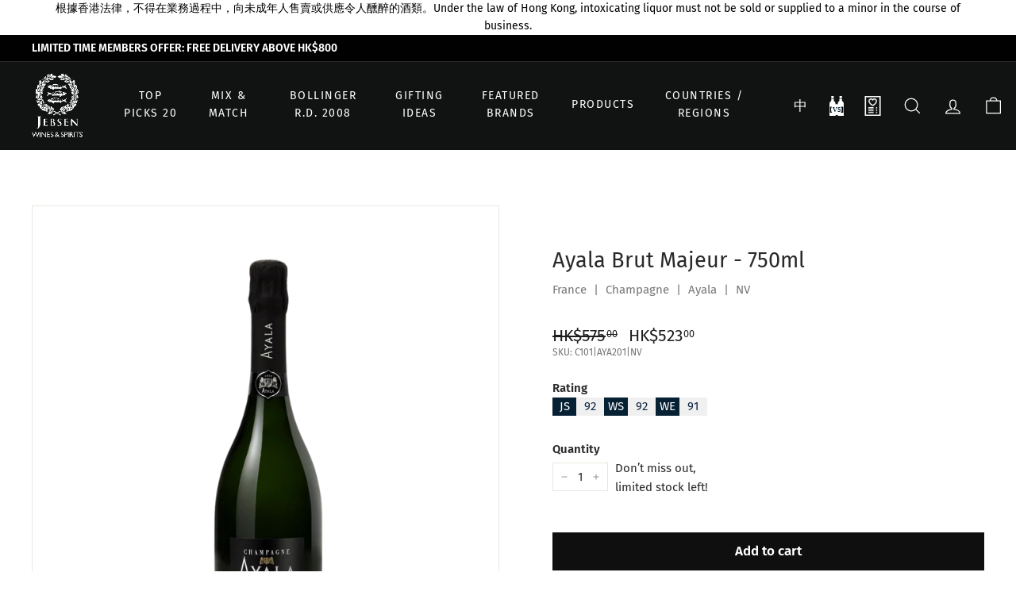

--- FILE ---
content_type: text/html; charset=utf-8
request_url: https://www.jebsenwinesandspirits.com/products/ayala-brut-majeur-750ml-nv
body_size: 87695
content:
<!doctype html>
<html class="no-js" lang="en" dir="ltr">
<head>
  <meta charset="utf-8">
  <meta http-equiv="X-UA-Compatible" content="IE=edge,chrome=1">
  <meta name="viewport" content="width=device-width,initial-scale=1">
  <meta name="theme-color" content="#0f0f0f">
  <link rel="canonical" href="https://www.jebsenwinesandspirits.com/products/ayala-brut-majeur-750ml-nv">
  <link rel="preload" as="script" href="//www.jebsenwinesandspirits.com/cdn/shop/t/323/assets/theme.js?v=119491931882850262931733903706">
  <link rel="preload" as="script" href="//www.jebsenwinesandspirits.com/cdn/shop/t/323/assets/wc-custom-preload.js?v=19626288386523988611729041920">
  <link rel="preload" as="script" href="//www.jebsenwinesandspirits.com/cdn/shop/t/323/assets/wc-custom.js?v=36251777601339742671729042198">
  <link rel="preload" as="script" href="//www.jebsenwinesandspirits.com/cdn/shop/t/323/assets/scroll-to-element.js?v=177344385019985061741729041920">
  <link rel="preconnect" href="https://cdn.shopify.com">
  <link rel="preconnect" href="https://fonts.shopifycdn.com">
  <link rel="dns-prefetch" href="https://productreviews.shopifycdn.com">
  <link rel="dns-prefetch" href="https://ajax.googleapis.com">
  <link rel="dns-prefetch" href="https://maps.googleapis.com">
  <link rel="dns-prefetch" href="https://maps.gstatic.com">
  
  <!--Anymind start-->
  <script src='https://cdn.apm.any-digital.com/apm-new/campaign/trackingTag/20240206-testing/index.js'></script>
  <!--Anymind end-->
  <!-- Start ChineseAn.com -->
  <script>
  // Parse the URL
  function getParameterByName(a){
     var hashParams = location.hash? location.hash.split('?')[1]: '';
     var params = location.search? location.search:'?'+hashParams;
     return(a=params.match(new RegExp("[?\x26]"+a+"\x3d([^\x26]*)(\x26?)","i")))?a[1]:a
  }
  // Give the URL parameters variable names
  var txid = getParameterByName('txId');
  // Set the cookies
  if (txid&&!/[^a-z0-9]/.test(txid)) {
     txid = txid.length>13?txid.substring(0, 13):txid;   
     var date = new Date();
     date.setTime(date.getTime()+ 2592000 * 100000);
     var expirationTime = date.toUTCString();
     document.cookie = "txid=" + txid + "; expires=" + expirationTime + "; path=/; domain=." + location.hostname.replace(/^www\./i, "");
  }  
  </script>

  <!-- End ChineseAn.com --><link rel="shortcut icon" href="//www.jebsenwinesandspirits.com/cdn/shop/files/JEBSEN_ICON_v1_32x32.png?v=1659665277" type="image/png" /><title>Ayala Brut Majeur - 750ml
&ndash; Jebsen Wines and Spirits 捷成酒業
</title>
<meta name="description" content="Made from a blend of the finest Chardonnay, Pinot Noir and Pinot Meunier grapes, Brut Majeur is the epitome of a non-vintage brut from a great, historic House. Extended ageing in our cellars and a low dosage make this wine suitable for any occasion; it is the finest ambassador for the House’s freshness and elegance."><meta property="og:site_name" content="Jebsen Wines and Spirits 捷成酒業">
  <meta property="og:url" content="https://www.jebsenwinesandspirits.com/products/ayala-brut-majeur-750ml-nv">
  <meta property="og:title" content="Ayala Brut Majeur  - 750ml">
  <meta property="og:type" content="product">
  <meta property="og:description" content="Made from a blend of the finest Chardonnay, Pinot Noir and Pinot Meunier grapes, Brut Majeur is the epitome of a non-vintage brut from a great, historic House. Extended ageing in our cellars and a low dosage make this wine suitable for any occasion; it is the finest ambassador for the House’s freshness and elegance."><meta property="og:image" content="http://www.jebsenwinesandspirits.com/cdn/shop/files/AYALA_BrutMajeur_beautypackshot750ml-Copy.png?v=1713338972">
    <meta property="og:image:secure_url" content="https://www.jebsenwinesandspirits.com/cdn/shop/files/AYALA_BrutMajeur_beautypackshot750ml-Copy.png?v=1713338972">
    <meta property="og:image:width" content="4260">
    <meta property="og:image:height" content="4260"><meta name="twitter:site" content="@">
  <meta name="twitter:card" content="summary_large_image">
  <meta name="twitter:title" content="Ayala Brut Majeur  - 750ml">
  <meta name="twitter:description" content="Made from a blend of the finest Chardonnay, Pinot Noir and Pinot Meunier grapes, Brut Majeur is the epitome of a non-vintage brut from a great, historic House. Extended ageing in our cellars and a low dosage make this wine suitable for any occasion; it is the finest ambassador for the House’s freshness and elegance.">
<style data-shopify>@font-face {
  font-family: "Fira Sans";
  font-weight: 400;
  font-style: normal;
  font-display: swap;
  src: url("//www.jebsenwinesandspirits.com/cdn/fonts/fira_sans/firasans_n4.2bbe25c7eff81f2190328b1f4c09fff694a30391.woff2") format("woff2"),
       url("//www.jebsenwinesandspirits.com/cdn/fonts/fira_sans/firasans_n4.3080da6df53473deabf85f231151766e88fe58e5.woff") format("woff");
}

  @font-face {
  font-family: "Fira Sans";
  font-weight: 400;
  font-style: normal;
  font-display: swap;
  src: url("//www.jebsenwinesandspirits.com/cdn/fonts/fira_sans/firasans_n4.2bbe25c7eff81f2190328b1f4c09fff694a30391.woff2") format("woff2"),
       url("//www.jebsenwinesandspirits.com/cdn/fonts/fira_sans/firasans_n4.3080da6df53473deabf85f231151766e88fe58e5.woff") format("woff");
}

  @font-face {
  font-family: "Fira Sans";
  font-weight: 400;
  font-style: normal;
  font-display: swap;
  src: url("//www.jebsenwinesandspirits.com/cdn/fonts/fira_sans/firasans_n4.2bbe25c7eff81f2190328b1f4c09fff694a30391.woff2") format("woff2"),
       url("//www.jebsenwinesandspirits.com/cdn/fonts/fira_sans/firasans_n4.3080da6df53473deabf85f231151766e88fe58e5.woff") format("woff");
}


  @font-face {
  font-family: "Fira Sans";
  font-weight: 600;
  font-style: normal;
  font-display: swap;
  src: url("//www.jebsenwinesandspirits.com/cdn/fonts/fira_sans/firasans_n6.6e69582c830743b0b2519d70cb6f53fae6750454.woff2") format("woff2"),
       url("//www.jebsenwinesandspirits.com/cdn/fonts/fira_sans/firasans_n6.56f6d15fcabb3c1b127727e16232daf8adf28d0a.woff") format("woff");
}

  @font-face {
  font-family: "Fira Sans";
  font-weight: 400;
  font-style: italic;
  font-display: swap;
  src: url("//www.jebsenwinesandspirits.com/cdn/fonts/fira_sans/firasans_i4.c80c323ec965c58e05ab85d436c872a499b8b684.woff2") format("woff2"),
       url("//www.jebsenwinesandspirits.com/cdn/fonts/fira_sans/firasans_i4.4a2d82e939dfe1cd2fff5fc4411d982dee96dce7.woff") format("woff");
}

  @font-face {
  font-family: "Fira Sans";
  font-weight: 600;
  font-style: italic;
  font-display: swap;
  src: url("//www.jebsenwinesandspirits.com/cdn/fonts/fira_sans/firasans_i6.6be0362d67646d083fec286f5635829c5c3bc7a3.woff2") format("woff2"),
       url("//www.jebsenwinesandspirits.com/cdn/fonts/fira_sans/firasans_i6.e7cbc93a0829316f41ccb48843395e27dd058393.woff") format("woff");
}

</style><link href="//www.jebsenwinesandspirits.com/cdn/shop/t/323/assets/theme.css?v=133915974492971226081767755361" rel="stylesheet" type="text/css" media="all" />
  <link href="//www.jebsenwinesandspirits.com/cdn/shop/t/323/assets/wc-custom.css?v=157582137900705806841729041919" rel="stylesheet" type="text/css" media="all" />
<style data-shopify>:root {
    --typeHeaderPrimary: "Fira Sans";
    --typeHeaderFallback: sans-serif;
    --typeHeaderSize: 32px;
    --typeHeaderWeight: 400;
    --typeHeaderLineHeight: 1.1;
    --typeHeaderSpacing: 0.0em;

    --typeBasePrimary:"Fira Sans";
    --typeBaseFallback:sans-serif;
    --typeBaseSize: 15px;
    --typeBaseWeight: 400;
    --typeBaseSpacing: 0.0em;
    --typeBaseLineHeight: 1.6;

    --typeButtonPrimary: "Fira Sans";
    --typeButtonFallback: sans-serif;
    --typeButtonSize: 11px;
    --typeButtonWeight: 400;

    --colorSmallImageBg: #ffffff;
    --colorSmallImageBgDark: #f7f7f7;
    --colorLargeImageBg: #0f0f0f;
    --colorLargeImageBgLight: #303030;

    --iconWeight: 3px;
    --iconLinecaps: miter;

    
      --buttonRadius: 0px;
      --btnPadding: 11px 20px;
    

    
      --roundness: 0px;
    

    
      --gridThickness: 0px;
    

    --productTileMargin: 10%;
    --collectionTileMargin: 15%;

    --swatchSize: 40px;
  }

  @media screen and (max-width: 768px) {
    :root {
      --typeBaseSize: 13px;

      
        --roundness: 0px;
        --btnPadding: 9px 17px;
      
    }
  }</style>
  

  <script>
    document.documentElement.className = document.documentElement.className.replace('no-js', 'js');

    window.theme = window.theme || {};
    theme.routes = {
      home: "/",
      collections: "/collections",
      cart: "/cart.js",
      cartPage: "/cart",
      cartAdd: "/cart/add.js",
      cartChange: "/cart/change.js",
      cartUpdate: "/cart/update.js",
      search: "/search"
    };
    theme.strings = {
      soldOut: "Sold Out",
      unavailable: "Unavailable",
      inStockLabel: "In stock, ready to ship",
      stockLabel: "Low stock - [count] items left",
      willNotShipUntil: "Ready to ship [date]",
      willBeInStockAfter: "Back in stock [date]",
      waitingForStock: "Inventory on the way",
      savePrice: "Save [saved_amount]",
      cartEmpty: "Your cart is currently empty.",
      cartTermsConfirmation: "You must agree with the terms and conditions of sales to check out",
      searchCollections: "Collections:",
      searchPages: "Pages:",
      searchArticles: "Articles:",
      promoBox: {
        detail: "$180 off | Code: PAYLS180",
        condition: "Upon purchase of $2,000"
      },
      buyXPcsGetYOff: {
        detail: "Buy [X] pcs get [Y]% off!",
        condition: "based on RRP"
      },
      buyXGetYOff: {
        detail: "Buy $[X] get [Y]% off!",
        condition: "based on RRP"
      }
    };
    theme.settings = {
      dynamicVariantsEnable: true,
      cartType: "dropdown",
      isCustomerTemplate: false,
      moneyFormat: "HK${{amount}}",
      saveType: "dollar",
      productImageSize: "square",
      productImageCover: false,
      predictiveSearch: true,
      predictiveSearchType: "product,article",
      superScriptSetting: true,
      superScriptPrice: true,
      quickView: true,
      quickAdd: true,
      themeName: 'Expanse',
      themeVersion: "3.0.0"
    };

    theme.gwpBuyXGetY = {
      enable: false,
      set1 : {
        id: "",
        title: "",
        threshold: "",
        quantity: "",
        list_product_id: ""
      },
      set2: {
        id: "",
        title: "",
        threshold: "",
        quantity: "",
        list_product_id: ""
      },
    }
  </script>

  <script id="swym_translations" type="application/json">{"AddWishlistAddSuccess":"&lt;span class=\\\"swym-emphasis\\\"&gt;{{variantName}}&lt;/span&gt; has been added to &lt;span class=\\\"swym-emphasis\\\"&gt;{{#multipleLists}}{{noLists}} lists{{/multipleLists}}{{^multipleLists}}my wish list{{/multipleLists}}&lt;/span&gt; successfully.", "GuestShopperTitle":"Guest1", "WishlistMainTitle":"My Wishlist", "EmptyWishlistsHeading":"", "EmptyWishlistsCTA":"Continue shopping", "EmptyWishlistsText":"You have no items in your wish list.", "WishlistContextMenuClearList":"Clear list", "WishlistContextMenuShareList":"Share", "SaveListPopupLoggedInCTACancel":"Cancel", "SaveListPopupLoggedInCTASave":"Log out", "SaveListPopupLoggedInText":"You are logged in as &lt;span class=\\\"swym-color-2\\\"&gt;{{{email}}}&lt;/span&gt;", "SaveListPopupSummaryCTALogin":"Log In", "SaveListPopupSummaryCTASave":"Save List", "SaveListPopupSummaryHeading":"Save Your List", "SaveListPopupSummaryText":"You are currently shopping anonymously. Either log in or save your wishlist items by entering your email address.", "AddedToCartCTA":"Added To Cart", "AddToCartCTAAdding":"Adding...", "AddToCartCTAAlreadyAdded":"Added To Cart", "AddToCartSuccessText":"&lt;span class=\"swym-emphasis\"&gt;{{{variantName}}}&lt;/span&gt; has been added to your cart successfully."}</script>
  <script id="wishlist_translations" type="application/json">{"add_to_wishlist":"Add to wishlist", "added_to_wishlist":"Added to wishlist", "view_wishlist":"View Wishlist", "product":"product", "delete":"Delete", "image":"Image", "action":"Action", "price":"price", "remove":"remove", "add_cart":"Add to cart", "quantity":"Quantity", "add_to_cart":"Add to cart", "browse_wishlist":"Browse Wishlist", "wishlist_name":"MY WISHLIST", "wishlist_title":"MY WISHLIST", "no_collections_html":"To create a wish list you must &lt;a href=&#39;/account/login&#39;&gt;sign in&lt;/a&gt; or &lt;a href=&#39;/account/register&#39;&gt;create an account&lt;/a&gt;.", "wishlist_empty":"You have no items in your wish list.", "view_product":"View product", "productname":"Product Name", "success":"prouduct successfully added to My Wishlist !", "unitprice":"Unit Price"}</script>
  <script id="usf_filter_translations" type="application/json">{"native":{"loadMore":"Load More"}, "wine_types":{"label":"Wine Types", "value":{"red_wine":"Red Wine", "sparkling_wine":"Sparkling Wine", "white_wine":"White Wine", "sweet_wine":"Sweet Wine", "fine_wine":"Fine Wine", "rose":"Rose", "fortified":"Fortified", "fortified_wine":"Fortified Wine", "fortified_shiraz":"Fortified Shiraz", "red":"Red Wine", "sparkling":"Sparkling Wine", "sweet":"Sweet Wine", "white":"White Wine"}}, "wine_country":{"label":"Wine Country", "value":{"argentina":"Argentina", "australia":"Australia", "austria":"Austria", "chile":"Chile", "france":"France", "germany":"Germany", "italy":"Italy", "new_zealand":"New Zealand", "portugal":"Portugal", "south_africa":"South Africa", "spain":"Spain", "england":"England", "usa":"USA"}}, "price":{"label":"Price", "value":{"pack_of_6":"Pack of 6", "pack_of_8":"Pack of 8", "pack_of_12":"Pack of 12", "pack_of_24":"Pack of 24"}}, "brand":{"label":"Brand", "value":{"azumaichi":"Azumaichi", "hakuko":"Hakuko", "kikusaki":"Kikusaki", "juyondai":"Juyondai", "shichiken":"Shichiken", "takizawa":"Takizawa", "fukuju":"Fukuju", "eiko_fuji":"Eiko Fuji", "senkin":"Senkin", "raifuku":"Raifuku", "manotsuru":"Manotsuru", "zankyo":"Zankyo", "dan":"Dan", "michizakura":"Michizakura", "hakuin_masamune":"Hakuin Masamune", "n":"N"}}, "wine_region":{"label":"Wine Region", "value":{"alsace":"Alsace", "bordeaux":"Bordeaux", "burgundy":"Burgundy", "california":"California", "campania":"Campania", "central_otago":"Central otago", "central_valley":"Central valley", "champagne":"Champagne", "colchagua_valley":"Colchagua valley", "friuli-venezia_giulia":"Friuli Venezia Giulia", "hawkes_bay":"Hawkes Bay", "languedoc":"Languedoc", "loire_valley":"Loire Valley", "maipo_valley":"Maipo Valley", "marlborough":"Marlborough", "mendoza":"Mendoza", "mosel":"Mosel", "multi_regional":"Multi Regional", "new_south_wales":"New South Wales", "piedmont":"Piedmont", "provence":"Provence", "puglia":"Puglia", "rhein_valley":"Rhein Valley", "rheingau":"Rheingau", "rheinhessen":"Rheinhessen", "rhone":"Rhone", "rias_baixas":"Rias Baixas", "ribera_del_duero":"Ribera Del Duero", "rioja":"Rioja", "sicily":"Sicily", "south_australia":"South Australia", "south_eastern_australia":"South Eastern Australia", "tuscany":"Tuscany", "veneto":"Veneto", "victoria":"Victoria", "western_australia":"Western Australia", "western_cape":"Western Cape", "douro":"Douro", "casablanca_valley":"Casablanca Valley", "valle_del_rapel":"Valle Del Rapel", "romagna":"Romagna", "rubicone":"Rubicone", "roussillon":"Roussillon", "emilia_romagna":"Emilia Romagna", "mediterranean":"Mediterranean"}}, "food_pairings":{"label":"Food Pairings", "value":{"chocolate_dessert":"Chocolate Dessert", "hazelnut_dessert":"Hazelnut Dessert", "praline":"Praline", "gianduja":"Gianduja", "canapes":"Canapes", "caviar":"Caviar", "cheese":"Cheese", "steak":"Steak", "seafood":"Seafood", "salads":"Salads", "fish":"Fish", "fried_chicken":"Fried Chicken", "fried_food":"Fried Food", "tacos":"Tacos", "spicy":"Spicy", "appetizer":"Appetizer", "bbq":"BBQ", "grilled___bbq":"Grilled / BBQ", "beef":"Beef", "burger":"Burger", "cantonese":"Cantonese", "chicken":"Chicken", "chinese_bbq":"Chinese BBQ", "chocolate":"Chocolate", "cold_cut":"Cold Cut", "curry":"Curry", "deep_fried":"Deep Fried", "dessert":"Dessert", "dessert_sweets":"Dessert/Sweets", "foie_gras":"Foie Gras", "fresh_oyster":"Fresh Oyster", "game":"Game", "hot_pot":"Hot Pot", "lamb":"Lamb", "peking_duck":"Peking Duck", "pizza":"Pizza", "pork":"Pork", "spicy_food":"Spicy Food", "spicy_hot_pot":"Spicy Hot Pot", "roasted_dishes":"Roasted Dishes", "grilled_skewer":"Grilled Skewer", "sashimi___sushi":"Sushi &amp; Sashimi", "sushi_sashimi":"Sushi/Sashimi", "red_meat":"Red Meat", "tapas":"Tapas", "vegetarian":"Vegetarian", "white_meat":"White Meat", "grilled":"Grilled", "tempura":"Tempura", "oyster":"Oyster", "skewer":"Skewer", "roasted":"Roasted", "steamed_food":"Steamed Food", "dim_sum":"Dim Sum", "teppanyaki":"Teppanyaki", "pasta":"Pasta", "meat":"Meat", "vegetable":"Vegetable", "poultry":"Poultry", "ribs_sausage":"Ribs/Sausage", "beef_fish_lamb_pork":"Beef/Fish/Lamb/Pork", "steamed":"Steamed", "white_meats":"White Meats", "bbq_goose":"BBQ Goose", "beef_stew":"Beef Stew", "chips":"Chips", "deep_fried_seafood":"Deep Fried Seafood", "pasta_-_cream_sauce":"Pasta - Cream Sauce", "pasta_-_green_sauce":"Pasta - Green Sauce", "pasta_-_tomato_sauce":"Pasta - Tomato Sauce", "roast_duck":"Roast Duck", "roast_pigeon":"Roast Pigeon", "snack":"Snack", "steam_seafood":"Steam Seafood", "charcuterie":"Charcuterie", "sausage":"Sausage", "egg":"Egg", "meat_balls":"Meat Balls", "duck":"Duck", "truffle":"Truffle", "fig":"Fig", "sorbet":"Sorbet", "asparagus":"Asparagus", "bread":"Bread", "beans":"Beans", "cured_meat":"Cured Meat", "nuts":"Nuts", "grilled_seafood":"Grilled Seafood", "grilled_meat":"Grilled Meat", "meat_stew":"Meat Stew", "risotto":"Risotto", "mushrooms":"Mushrooms", "pasta_dishes":"Pasta Dishes", "smoked_seafood":"Smoked Seafood", "soup":"Soup", "venison":"Venison", "lobster":"Lobster", "scallop":"Scallop", "king_prawn":"King Prawn", "salmon":"Salmon", "aged_cheese":"Aged Cheese", "crayfish":"Crayfish", "tuna":"Tuna", "fruit":"Fruit", "mussels":"Mussels", "fried__roasted_food":"Fried/ Roasted Meat", "roast_meat":"Roast Meat", "snack__fast_food":"Snack/ Fast Food", "fast_food":"Fast Food"}}, "cuisine":{"label":"Cuisine", "value":{"hong_kong_style":"Hong Kong Style", "chinese_-_sichuan":"Chinese - Sichuan", "chinese_-_hunan":"Chinese - Hunan", "chinese_-_jiangsu":"Chinese - Jiangsu", "chinese_-_fuijan":"Chinese - Fuijan", "chinese_-_zhejiang":"Chinese - Zhejiang", "chinese_-_anhui":"Chinese - Anhui", "chinese_-_guangdong":"Chinese - Guangdong", "chinese_-_shandong":"Chinese - Shandong", "japanese_-_izakaya":"Japanese - Izakaya", "japanese_-_sushi":"Japanese - Sushi", "japanese_-_kaiseki":"Japanese - Kaiseki", "japanese_-_teppanyaki":"Japanese - Teppanyaki", "japanese_-_robatayaki":"Japanese - Robatayaki", "korean":"Korean", "thai":"Thai", "vietnamese":"Vietnamese", "italian":"Italian", "french":"French", "american":"American", "british":"British", "spanish":"Spanish", "german":"German", "portguese":"Portguese", "swiss":"Swiss", "western":"Western", "other_western":"Other Western", "singaporean":"Singaporean", "malaysian":"Malaysian", "chinese":"Chinese", "japanese":"Japanese", "japanese_-_sukiyaki":"Japanese - Sukiyaki", "japanese_-_sashimi":"Japanese - Sashimi", "japanese_-_grilled":"Japanese - Grilled", "japanese_-_yakitori":"Japanese - Yakitori", "japanese_-_steak":"Japanese - Steak", "japanese_-_washoku":"Japanese - Washoku", "japanese_-_tempura":"Japanese - Tempura", "japanese_-_yakiniku":"Japanese - Yakiniku", "japanese_-_hamburger":"Japanese - Hamburger", "japanese_-_seafood":"Japanese - Seafood", "japanese_-_hot_pot":"Japanese - Hot pot", "japanese_-_skewer":"Japanese - Skewer", "japanese_-_sushi___sashimi":"Japanese - Sushi / Sashimi", "russian":"Russian", "japanese_-_teppanyaki_italian_western":"Japanese - Teppanyaki/Italian/Western"}}, "occasion":{"label":"Occasion", "value":{"anniversary":"Anniversary", "corporate_gifting":"Corporate gifting", "dinner":"Dinner", "gathering":"Gathering", "lunch":"Lunch", "party":"Party", "personal_gifting":"Personal Gifting", "party___gathering":"Party/Gathering", "gifting":"Gifting", "birthday___anniversary":"Birthday &amp; Anniversary", "connoisseur":"Connoisseur", "banquet":"Banquet", "bbq":"BBQ", "romance":"Romance", "meal-time":"Meal-time", "everyday_drinking":"Everyday Drinking"}}, "rating":{"label":"Rating"}, "grape_variety":{"label":"Grape variety"}, "winery":{"label":"Winery"}, "wine_style":{"label":"Wine Style", "value":{"old_world":"Old World", "new_world":"New World"}}, "aroma_flavor":{"label":"Aroma / Flavor", "value":{"lime_zest":"Lime Zest", "mature":"Mature", "neroli":"Neroli", "pastry":"Pastry", "peas":"Peas", "potato":"Potato", "pyrazine":"Pyrazine", "quince":"Quince", "red_apple":"Red Apple", "redcurrant":"Redcurrant", "resinous":"Resinous", "stony_steely":"Stony/Steely", "toast":"Toast", "vegetable":"Vegetable", "wet_leaves":"Wet Leaves", "wet_wool":"Wet Wool", "white_flower":"White Flower", "yoghurt":"Yoghurt", "cherries":"Cherries", "berries":"Berries", "cardamom":"Cardamom", "nuts":"Nuts", "ripe_fruit":"Ripe Fruit", "toasted_tea":"Toasted Tea", "tobacco":"Tobacco", "truffle":"Truffle", "earthy":"Earthy", "elderflower":"Elderflower", "eucalyptus":"Eucalyptus", "farmyard":"Farmyard", "fennel":"Fennel", "fig":"Fig", "forest_floor":"Forest Floor", "game":"Game", "grapefruit":"Grapefruit", "grass":"Grass", "apple":"Apple", "green_bell_pepper_capsicum":"Green Bell Pepper/Capsicum", "hazelnut":"Hazelnut", "herbaceous":"Herbaceous", "honey":"Honey", "juniper":"Juniper", "kerosene":"Kerosene", "lavender":"Lavender", "leather":"Leather", "lees":"Lees", "lemon":"Lemon", "lime":"Lime", "liquorice":"Liquorice", "lychee":"Lychee", "malolactic_fermentation":"Malolactic Fermentation", "mango":"Mango", "marzipan":"Marzipan", "meaty":"Meaty", "medicinal":"Medicinal", "melon":"Melon", "mint":"Mint", "mushroom":"Mushroom", "nectarine":"Nectarine", "nutmeg":"Nutmeg", "oak":"Oak", "oak___other":"Oak / Other", "ripeness":"Ripeness", "orange_peel":"Orange Peel", "passion_fruit":"Passion Fruit", "peach":"Peach", "pear":"Pear", "petrol":"Petrol", "pineapple":"Pineapple", "plum":"Plum", "preserved_fruit":"Preserved Fruit", "prune":"Prune", "pungent_spice":"Pungent Spice", "raspberry":"Raspberry", "red_cherry":"Red Cherry", "red_fruit":"Red Fruit", "rose":"Rose", "rubber":"Rubber", "savoury":"Savoury", "smoke":"Smoke", "stewed_fruit":"Stewed Fruit", "stone_fruit":"Stone Fruit", "strawberry":"Strawberry", "sultana":"Sultana", "sweet_spice":"Sweet Spice", "tabacco":"Tabacco", "tar":"Tar", "tomato":"Tomato", "tropical_fruit":"Tropical Fruit", "vanilla":"Vanilla", "vegetal":"Vegetal", "violet":"Violet", "walnut":"Walnut", "flora":"Flora", "white_pepper":"White Pepper", "yeast":"Yeast", "basil":"Basil", "caramel":"Caramel", "cream":"Cream", "fresh_peach":"Fresh Peach", "grape":"Grape", "green_apple":"Green Apple", "guava":"Guava", "kyoho":"Kyoho", "mineral":"Mineral", "musk_grape":"Musk Grape", "rice":"Rice", "soy_sauce":"Soy Sauce", "spiciness":"Spiciness", "umami":"Umami", "white_fruit":"White Fruit", "yogurt":"Yogurt", "aged_apple":"Aged Apple", "japanese_apple":"Japanese Apple", "japanese_grape":"Japanese Grape", "yeasty":"Yeasty", "kumquat":"Kumquat", "loquat":"Loquat", "kiwi":"Kiwi", "french_pear":"French Pear", "longan":"Longan", "cherry":"Cherry", "carrot":"Carrot", "pipeapple":"Pipeapple", "spicy":"Spicy", "flour":"Flour", "oaky":"Oaky", "latic_acid":"Latic Acid", "bay_leaf":"Bay Leaf", "bourbon":"Bourbon", "brown_spice":"Brown Spice", "brown_sugar":"Brown Sugar", "cascarilla":"Cascarilla", "charcoal":"Charcoal", "christmas_spice":"Christmas Spice", "citrus_peel":"Citrus Peel", "citrus_zest":"Citrus Zest", "dark_chocolate":"Dark Chocolate", "espresso":"Espresso", "flowers":"Flowers", "fruit":"Fruit", "gentian":"Gentian", "lemon_balm":"Lemon Balm", "lemonade":"Lemonade", "lime_leaf":"Lime Leaf", "macadamia_nuts":"Macadamia Nuts", "mandarin":"Mandarin", "maple_syrup":"Maple Syrup", "molasses":"Molasses", "neutral":"Neutral", "nougat":"Nougat", "oatmeal":"Oatmeal", "oil":"Oil", "pepper":"Pepper", "peppercorn":"Peppercorn", "quinine":"Quinine", "raisin":"Raisin", "rhubarb":"Rhubarb", "roasted_nuts":"Roasted Nuts", "spice":"Spice", "sugar_cane":"Sugar Cane", "toasted_coconut":"Toasted Coconut", "toasted_nuts":"Toasted Nuts", "toffee":"Toffee", "treacle":"Treacle", "wheat":"Wheat", "acacia":"Acacia", "acrid":"Acrid", "asparagus":"Asparagus", "baked_fruit":"Baked Fruit", "beans":"Beans", "blackcurrant_leaf":"Blackcurrant Leaf", "blossom":"Blossom", "bramble":"Bramble", "brioche":"Brioche", "cedar":"Cedar", "cereal":"Cereal", "chamomile":"Chamomile", "charred_wood":"Charred Wood", "cheese":"Cheese", "citrus_fruit":"Citrus Fruit", "cooked_fruit":"Cooked Fruit", "custard_apple":"Custard Apple", "dairy":"Dairy", "floral":"Floral", "geranium":"Geranium", "ginger":"Ginger", "gooseberry":"Gooseberry", "green_fruit":"Green Fruit", "green_olive":"Green Olive", "hay":"Hay", "herbal":"Herbal", "honeysuckle":"Honeysuckle", "iris":"Iris", "jamminess":"Jamminess", "kernel":"Kernel", "kirsch":"Kirsch", "lemon_peel":"Lemon Peel", "leafiness":"Leafiness", "almond":"Almond", "animal":"Animal", "apricot":"Apricot", "autolytic":"Autolytic", "banana":"Banana", "biscuit":"Biscuit", "black_cherry":"Black Cherry", "black_fruit":"Black Fruit", "black_olive":"Black Olive", "black_pepper":"Black Pepper", "blackberry":"Blackberry", "blackcurrant":"Blackcurrant", "blueberry":"Blueberry", "bread":"Bread", "butter":"Butter", "butterscotch":"Butterscotch", "cabbage":"Cabbage", "chocolate":"Chocolate", "cinnamon":"Cinnamon", "citrus":"Citrus", "cloves":"Cloves", "coconut":"Coconut", "coffee":"Coffee", "cranberry":"Cranberry", "dill":"Dill", "dried_fruit":"Dried Fruit", "agave":"Agave", "herbs":"Herbs", "malt":"Malt", "mizunara_oak":"Mizunara Oak", "peat":"Peat", "saline":"Saline", "sandalwood":"Sandalwood", "sherry":"Sherry", "stoned_fruit":"Stoned Fruit"}}, "sweetness":{"label":"Sweetness", "value":{"low":"Low", "medium":"Medium", "high":"High", "1_off-dry":"1/Off-dry", "2_dry":"2/Dry", "3_sweet":"3/Sweet", "off-dry":"Off-dry", "dry":"Dry", "sweet":"Sweet"}}, "vintage":{"label":"Vintage", "value":{"low":"Low", "medium":"Medium", "high":"High"}}, "spirit_type":{"label":"Spirit Type", "value":{"gin":"Gin", "vermouth":"Vermouth", "rum":"Rum", "bitter":"Bitter", "vodka":"Vodka", "whisky":"Whisky", "liqueur":"Liqueur", "aperitivo":"Aperitivo", "cognac":"Cognac", "tequila":"Tequila"}}, "spirit_country":{"label":"Spirit Country", "value":{"australia":"Australia", "caribbean":"Caribbean", "england":"England", "italy":"Italy", "nicaragua":"Nicaragua", "russia":"Russia", "scotland":"Scotland", "sweden":"Sweden", "japan":"Japan", "usa":"USA", "mexico":"Mexico", "france":"France", "netherlands":"Netherlands"}}, "cocktails":{"label":"Cocktails"}, "sake_classification":{"label":"Sake Classification", "value":{"plum":"Plum", "sparkling":"Sparkling", "daiginjo":"Daiginjo", "junmai":"Junmai", "junmai_daiginjo":"Junmai Daiginjo", "junmai_ginjo":"Junmai Ginjo", "special_junmai":"Special Junmai", "special_honjozo":"Special Honjozo", "honjozo":"Honjozo", "ginjo":"Ginjo"}}, "sake_region":{"label":"Sake Region", "value":{"tochigi":"Tochigi", "ibaraki":"Ibaraki", "miyagi":"Miyagi", "hyogo":"Hyogo", "hiroshima":"Hiroshima", "gifu":"Gifu", "niigata":"Niigata", "nagano":"Nagano", "saga":"Saga", "shizuoka_prefecture":"Shizuoka Prefecture", "yamanashi":"Yamanshi", "yamagata_prefecture":"Yamagata Prefecture"}}, "sake_meter_scaling":{"label":"Sake Meter Scaling"}, "rice_polishing_ratio":{"label":"Rice-polishing ratio"}, "sake_meter":{"label":"Sake Meter"}, "acidity":{"label":"Acidity", "value":{"low":"Low", "medium":"Medium", "high":"High"}}, "type_of_product":{"label":"Type of Product", "value":{"wine":"Wine", "spirit":"Spirit", "sake":"Sake", "water":"Water", "sparkling_water":"Sparkling Water", "still_water":"Still Water", "sparkling_juice":"Sparkling Juice", "sparkling_tea":"Sparkling Tea", "coconut_water":"Coconut Water", "other":"Other", "fine_wine":"Fine Wine", "red_wine":"Red Wine", "white_wine":"White Wine", "sweet_wine":"Sweet Wine", "sparkling_wine___champagne":"Sparkling Wine / Champagne", "rose_wine":"Rose Wine", "fortified":"Fortified", "water___beverages":"Water &amp; Beverages"}}, "category":{"label":"Category", "value":{"wine":"Wine", "spirit":"Spirit", "sake":"Sake", "water":"Water", "sparkling_water":"Sparkling Water", "still_water":"Still Water", "sparkling_juice":"Sparkling Juice", "sparkling_tea":"Sparkling Tea", "coconut_water":"Coconut Water", "other":"Other", "fine_wine":"Fine Wine", "red_wine":"Red Wine", "white_wine":"White Wine", "sweet_wine":"Sweet Wine", "sparkling_wine___champagne":"Sparkling Wine / Champagne", "rose_wine":"Rose Wine", "fortified":"Fortified", "water___beverages":"Water &amp; Beverages"}}, "product_type":{"label":"Product Type", "value":{"wine":"Wine", "spirit":"Spirit", "sake":"Sake", "water":"Water And Beverage"}}, "recommendation":{"label":"Recommendation", "value":{"award-winning":"Award-winning", "hero_product":"Hero Product", "hot_item":"Hot Item", "new_arrival":"New Arrival"}}, "suggested_aeration__mins_":{"label":"Suggested Aeration (Mins)", "value":{"1":"Immediate", "2":"&lt;30 mins", "3":"30 - 60 mins", "4":"60 - 90 mins", "5":"90 - 120 mins", "6":"&gt;120 mins"}}, "country___type":{"label":"Country / Type", "value":{"argentina":"Argentina", "australia":"Australia", "austria":"Austria", "chile":"Chile", "france":"France", "germany":"Germany", "italy":"Italy", "new_zealand":"New Zealand", "portugal":"Portugal", "south_africa":"South Africa", "spain":"Spain", "england":"England", "usa":"USA", "gin":"Gin", "vermouth":"Vermouth", "rum":"Rum", "bitter":"Bitter", "vodka":"Vodka", "whisky":"Whisky", "liqueur":"Liqueur", "aperitivo":"Aperitivo", "cognac":"Cognac", "tequila":"Tequila", "plum":"Plum Sake", "sparkling":"Sparkling", "daiginjo":"Daiginjo", "junmai":"Junmai", "junmai_daiginjo":"Junmai Daiginjo", "junmai_ginjo":"Junmai Ginjo", "special_junmai":"Special Junmai", "special_honjozo":"Special Honjozo", "honjozo":"Honjozo", "ginjo":"Ginjo", "sparkling_water":"Sparkling Water", "still_water":"Still Minearl Water", "sparkling_juice":"Sparkling Juice", "sparkling_tea":"Sparkling Tea", "coconut_water":"Coconut Water", "other":"Other"}}, "food_pairings___cocktails_type":{"label":"Food Pairings / Cocktails Type", "value":{"chocolate_dessert":"Chocolate Dessert", "hazelnut_dessert":"Hazelnut Dessert", "praline":"Praline", "gianduja":"Gianduja", "canapes":"Canapes", "caviar":"Caviar", "cheese":"Cheese", "steak":"Steak", "seafood":"Seafood", "salads":"Salads", "fish":"Fish", "fried_chicken":"Fried Chicken", "fried_food":"Fried Food", "tacos":"Tacos", "spicy":"Spicy", "appetizer":"Appetizer", "bbq":"BBQ", "grilled___bbq":"Grilled / BBQ", "beef":"Beef", "burger":"Burger", "cantonese":"Cantonese", "chicken":"Chicken", "chinese_bbq":"Chinese BBQ", "chocolate":"Chocolate", "cold_cut":"Cold Cut", "curry":"Curry", "deep_fried":"Deep Fried", "dessert":"Dessert", "dessert_sweets":"Dessert/Sweets", "foie_gras":"Foie Gras", "fresh_oyster":"Fresh Oyster", "game":"Game", "hot_pot":"Hot Pot", "lamb":"Lamb", "peking_duck":"Peking Duck", "pizza":"Pizza", "pork":"Pork", "spicy_food":"Spicy Food", "spicy_hot_pot":"Spicy Hot Pot", "roasted_dishes":"Roasted Dishes", "grilled_skewer":"Grilled Skewer", "sashimi___sushi":"Sushi &amp; Sashimi", "sushi_sashimi":"Sushi/Sashimi", "red_meat":"Red Meat", "tapas":"Tapas", "vegetarian":"Vegetarian", "white_meat":"White Meat", "grilled":"Grilled", "tempura":"Tempura", "oyster":"Oyster", "skewer":"Skewer", "roasted":"Roasted", "steamed_food":"Steamed Food", "dim_sum":"Dim Sum", "teppanyaki":"Teppanyaki", "pasta":"Pasta", "meat":"Meat", "vegetable":"Vegetable", "poultry":"Poultry", "ribs_sausage":"Ribs/Sausage", "beef_fish_lamb_pork":"Beef/Fish/Lamb/Pork", "steamed":"Steamed", "white_meats":"White Meats", "bbq_goose":"BBQ Goose", "beef_stew":"Beef Stew", "chips":"Chips", "deep_fried_seafood":"Deep Fried Seafood", "pasta_-_cream_sauce":"Pasta - Cream Sauce", "pasta_-_green_sauce":"Pasta - Green Sauce", "pasta_-_tomato_sauce":"Pasta - Tomato Sauce", "roast_duck":"Roast Duck", "roast_pigeon":"Roast Pigeon", "snack":"Snack", "steam_seafood":"Steam Seafood", "charcuterie":"Charcuterie", "sausage":"Sausage", "egg":"Egg", "meat_balls":"Meat Balls", "duck":"Duck", "truffle":"Truffle", "fig":"Fig", "sorbet":"Sorbet", "asparagus":"Asparagus", "bread":"Bread", "beans":"Beans", "cured_meats":"Cured Meats", "nuts":"Nuts", "grilled_seafood":"Grilled Seafood", "grilled_meat":"Grilled Meat", "meat_stew":"Meat Stew", "risotto":"Risotto", "mushrooms":"Mushrooms", "pasta_dishes":"Pasta Dishes", "smoked_seafood":"Smoked Seafood", "soup":"Soup", "venison":"Venison", "lobster":"Lobster", "scallop":"Scallop", "king_prawn":"King Prawn", "salmon":"Salmon", "aged_cheese":"Aged Cheese", "crayfish":"Crayfish", "tuna":"Tuna", "fruit":"Fruit", "mussels":"Mussels", "fried__roasted_food":"Fried/ Roasted Meat", "roast_meat":"Roast Meat", "snack__fast_food":"Snack/ Fast Food", "can":"Can", "glass":"Glass", "pet":"PET", "tetra_pack":"Tetra Pack"}}}</script>
  <script id="js_cart_translations" type="application/json">{"errors":{"exceed_stock_error":"There is only {{quantity}} left!", "out_of_stock_error":"No more stock", "limited_html":"Don’t miss out, &lt;br&gt;limited stock left!"}}</script>
  <script src="//www.jebsenwinesandspirits.com/cdn/shop/t/323/assets/wc-custom-preload.js?v=19626288386523988611729041920"></script>

  <script>window.performance && window.performance.mark && window.performance.mark('shopify.content_for_header.start');</script><meta name="google-site-verification" content="e8gVblRwkDhFfbnRIEEiCW1hAUsiSHGVR9yFGrH9GyQ">
<meta name="google-site-verification" content="yZ26rkai5r4aLd7PHLMKWp9TYcZc7igjOol-VQKaq5c">
<meta name="facebook-domain-verification" content="ivz2vcxr8c0053miwjlir05x4exla1">
<meta name="facebook-domain-verification" content="6zms4ant7sfqq5oulbka3ja0avqbda">
<meta name="google-site-verification" content="iuE_705kA5iUdPiLIhjFglpEip55XStJ-skR4uXYvn0">
<meta id="shopify-digital-wallet" name="shopify-digital-wallet" content="/46531674278/digital_wallets/dialog">
<link rel="alternate" hreflang="x-default" href="https://www.jebsenwinesandspirits.com/products/ayala-brut-majeur-750ml-nv">
<link rel="alternate" hreflang="en-HK" href="https://www.jebsenwinesandspirits.com/products/ayala-brut-majeur-750ml-nv">
<link rel="alternate" hreflang="zh-Hant-HK" href="https://www.jebsenwinesandspirits.com/zh/products/ayala-brut-majeur-750ml-nv">
<link rel="alternate" type="application/json+oembed" href="https://www.jebsenwinesandspirits.com/products/ayala-brut-majeur-750ml-nv.oembed">
<script async="async" src="/checkouts/internal/preloads.js?locale=en-HK"></script>
<script id="shopify-features" type="application/json">{"accessToken":"4af933e7c6b2bc9b2b2b081f691d0fda","betas":["rich-media-storefront-analytics"],"domain":"www.jebsenwinesandspirits.com","predictiveSearch":true,"shopId":46531674278,"locale":"en"}</script>
<script>var Shopify = Shopify || {};
Shopify.shop = "jfw-0002.myshopify.com";
Shopify.locale = "en";
Shopify.currency = {"active":"HKD","rate":"1.0"};
Shopify.country = "HK";
Shopify.theme = {"name":"[0.2.0] JWS + GWP PDP 2.0","id":139590828198,"schema_name":"Expanse","schema_version":"3.0.0","theme_store_id":null,"role":"main"};
Shopify.theme.handle = "null";
Shopify.theme.style = {"id":null,"handle":null};
Shopify.cdnHost = "www.jebsenwinesandspirits.com/cdn";
Shopify.routes = Shopify.routes || {};
Shopify.routes.root = "/";</script>
<script type="module">!function(o){(o.Shopify=o.Shopify||{}).modules=!0}(window);</script>
<script>!function(o){function n(){var o=[];function n(){o.push(Array.prototype.slice.apply(arguments))}return n.q=o,n}var t=o.Shopify=o.Shopify||{};t.loadFeatures=n(),t.autoloadFeatures=n()}(window);</script>
<script id="shop-js-analytics" type="application/json">{"pageType":"product"}</script>
<script defer="defer" async type="module" src="//www.jebsenwinesandspirits.com/cdn/shopifycloud/shop-js/modules/v2/client.init-shop-cart-sync_C5BV16lS.en.esm.js"></script>
<script defer="defer" async type="module" src="//www.jebsenwinesandspirits.com/cdn/shopifycloud/shop-js/modules/v2/chunk.common_CygWptCX.esm.js"></script>
<script type="module">
  await import("//www.jebsenwinesandspirits.com/cdn/shopifycloud/shop-js/modules/v2/client.init-shop-cart-sync_C5BV16lS.en.esm.js");
await import("//www.jebsenwinesandspirits.com/cdn/shopifycloud/shop-js/modules/v2/chunk.common_CygWptCX.esm.js");

  window.Shopify.SignInWithShop?.initShopCartSync?.({"fedCMEnabled":true,"windoidEnabled":true});

</script>
<script>(function() {
  var isLoaded = false;
  function asyncLoad() {
    if (isLoaded) return;
    isLoaded = true;
    var urls = ["https:\/\/shopiapps.in\/compare_product\/cmp_widget\/sp_cmp_js.php?shop=jfw-0002.myshopify.com","https:\/\/scripts.onvoard.com\/apps\/loader.js?shop=jfw-0002.myshopify.com","\/\/cdn.shopify.com\/s\/files\/1\/0257\/0108\/9360\/t\/85\/assets\/usf-license.js?shop=jfw-0002.myshopify.com","https:\/\/seo.apps.avada.io\/avada-seo-installed.js?shop=jfw-0002.myshopify.com","https:\/\/cdn.shopify.com\/s\/files\/1\/0465\/3167\/4278\/t\/121\/assets\/globo.formbuilder.init.js?v=1647828849\u0026shop=jfw-0002.myshopify.com","https:\/\/cdn.nfcube.com\/instafeed-0705572b7a697ee7069aa397ed06afe9.js?shop=jfw-0002.myshopify.com","\/\/cdn.shopify.com\/proxy\/37de3e64843acba6be346394644cbb7ca5c49213ad7926db72ce39a43f878eb7\/snippet.plugins.emarsys.net\/emarsys-shopify-pixel-utility.js?shop=jfw-0002.myshopify.com\u0026sp-cache-control=cHVibGljLCBtYXgtYWdlPTkwMA","\/\/cdn.shopify.com\/proxy\/d382bf892c1058055d4231ab09d11a21a6930705c2827af52f837f6b34b3c744\/cdn.scarabresearch.com\/js\/1241C990FD29B6A4\/scarab-v2.js?shop=jfw-0002.myshopify.com\u0026sp-cache-control=cHVibGljLCBtYXgtYWdlPTkwMA","https:\/\/www.chinesean.com\/shopify_tag.js?shop=jfw-0002.myshopify.com"];
    for (var i = 0; i < urls.length; i++) {
      var s = document.createElement('script');
      s.type = 'text/javascript';
      s.async = true;
      s.src = urls[i];
      var x = document.getElementsByTagName('script')[0];
      x.parentNode.insertBefore(s, x);
    }
  };
  if(window.attachEvent) {
    window.attachEvent('onload', asyncLoad);
  } else {
    window.addEventListener('load', asyncLoad, false);
  }
})();</script>
<script id="__st">var __st={"a":46531674278,"offset":28800,"reqid":"565b2e21-e248-42cf-8c35-2d51e5db4ae1-1768813168","pageurl":"www.jebsenwinesandspirits.com\/products\/ayala-brut-majeur-750ml-nv","u":"28df8638f659","p":"product","rtyp":"product","rid":6022285066406};</script>
<script>window.ShopifyPaypalV4VisibilityTracking = true;</script>
<script id="captcha-bootstrap">!function(){'use strict';const t='contact',e='account',n='new_comment',o=[[t,t],['blogs',n],['comments',n],[t,'customer']],c=[[e,'customer_login'],[e,'guest_login'],[e,'recover_customer_password'],[e,'create_customer']],r=t=>t.map((([t,e])=>`form[action*='/${t}']:not([data-nocaptcha='true']) input[name='form_type'][value='${e}']`)).join(','),a=t=>()=>t?[...document.querySelectorAll(t)].map((t=>t.form)):[];function s(){const t=[...o],e=r(t);return a(e)}const i='password',u='form_key',d=['recaptcha-v3-token','g-recaptcha-response','h-captcha-response',i],f=()=>{try{return window.sessionStorage}catch{return}},m='__shopify_v',_=t=>t.elements[u];function p(t,e,n=!1){try{const o=window.sessionStorage,c=JSON.parse(o.getItem(e)),{data:r}=function(t){const{data:e,action:n}=t;return t[m]||n?{data:e,action:n}:{data:t,action:n}}(c);for(const[e,n]of Object.entries(r))t.elements[e]&&(t.elements[e].value=n);n&&o.removeItem(e)}catch(o){console.error('form repopulation failed',{error:o})}}const l='form_type',E='cptcha';function T(t){t.dataset[E]=!0}const w=window,h=w.document,L='Shopify',v='ce_forms',y='captcha';let A=!1;((t,e)=>{const n=(g='f06e6c50-85a8-45c8-87d0-21a2b65856fe',I='https://cdn.shopify.com/shopifycloud/storefront-forms-hcaptcha/ce_storefront_forms_captcha_hcaptcha.v1.5.2.iife.js',D={infoText:'Protected by hCaptcha',privacyText:'Privacy',termsText:'Terms'},(t,e,n)=>{const o=w[L][v],c=o.bindForm;if(c)return c(t,g,e,D).then(n);var r;o.q.push([[t,g,e,D],n]),r=I,A||(h.body.append(Object.assign(h.createElement('script'),{id:'captcha-provider',async:!0,src:r})),A=!0)});var g,I,D;w[L]=w[L]||{},w[L][v]=w[L][v]||{},w[L][v].q=[],w[L][y]=w[L][y]||{},w[L][y].protect=function(t,e){n(t,void 0,e),T(t)},Object.freeze(w[L][y]),function(t,e,n,w,h,L){const[v,y,A,g]=function(t,e,n){const i=e?o:[],u=t?c:[],d=[...i,...u],f=r(d),m=r(i),_=r(d.filter((([t,e])=>n.includes(e))));return[a(f),a(m),a(_),s()]}(w,h,L),I=t=>{const e=t.target;return e instanceof HTMLFormElement?e:e&&e.form},D=t=>v().includes(t);t.addEventListener('submit',(t=>{const e=I(t);if(!e)return;const n=D(e)&&!e.dataset.hcaptchaBound&&!e.dataset.recaptchaBound,o=_(e),c=g().includes(e)&&(!o||!o.value);(n||c)&&t.preventDefault(),c&&!n&&(function(t){try{if(!f())return;!function(t){const e=f();if(!e)return;const n=_(t);if(!n)return;const o=n.value;o&&e.removeItem(o)}(t);const e=Array.from(Array(32),(()=>Math.random().toString(36)[2])).join('');!function(t,e){_(t)||t.append(Object.assign(document.createElement('input'),{type:'hidden',name:u})),t.elements[u].value=e}(t,e),function(t,e){const n=f();if(!n)return;const o=[...t.querySelectorAll(`input[type='${i}']`)].map((({name:t})=>t)),c=[...d,...o],r={};for(const[a,s]of new FormData(t).entries())c.includes(a)||(r[a]=s);n.setItem(e,JSON.stringify({[m]:1,action:t.action,data:r}))}(t,e)}catch(e){console.error('failed to persist form',e)}}(e),e.submit())}));const S=(t,e)=>{t&&!t.dataset[E]&&(n(t,e.some((e=>e===t))),T(t))};for(const o of['focusin','change'])t.addEventListener(o,(t=>{const e=I(t);D(e)&&S(e,y())}));const B=e.get('form_key'),M=e.get(l),P=B&&M;t.addEventListener('DOMContentLoaded',(()=>{const t=y();if(P)for(const e of t)e.elements[l].value===M&&p(e,B);[...new Set([...A(),...v().filter((t=>'true'===t.dataset.shopifyCaptcha))])].forEach((e=>S(e,t)))}))}(h,new URLSearchParams(w.location.search),n,t,e,['guest_login'])})(!1,!0)}();</script>
<script integrity="sha256-4kQ18oKyAcykRKYeNunJcIwy7WH5gtpwJnB7kiuLZ1E=" data-source-attribution="shopify.loadfeatures" defer="defer" src="//www.jebsenwinesandspirits.com/cdn/shopifycloud/storefront/assets/storefront/load_feature-a0a9edcb.js" crossorigin="anonymous"></script>
<script data-source-attribution="shopify.dynamic_checkout.dynamic.init">var Shopify=Shopify||{};Shopify.PaymentButton=Shopify.PaymentButton||{isStorefrontPortableWallets:!0,init:function(){window.Shopify.PaymentButton.init=function(){};var t=document.createElement("script");t.src="https://www.jebsenwinesandspirits.com/cdn/shopifycloud/portable-wallets/latest/portable-wallets.en.js",t.type="module",document.head.appendChild(t)}};
</script>
<script data-source-attribution="shopify.dynamic_checkout.buyer_consent">
  function portableWalletsHideBuyerConsent(e){var t=document.getElementById("shopify-buyer-consent"),n=document.getElementById("shopify-subscription-policy-button");t&&n&&(t.classList.add("hidden"),t.setAttribute("aria-hidden","true"),n.removeEventListener("click",e))}function portableWalletsShowBuyerConsent(e){var t=document.getElementById("shopify-buyer-consent"),n=document.getElementById("shopify-subscription-policy-button");t&&n&&(t.classList.remove("hidden"),t.removeAttribute("aria-hidden"),n.addEventListener("click",e))}window.Shopify?.PaymentButton&&(window.Shopify.PaymentButton.hideBuyerConsent=portableWalletsHideBuyerConsent,window.Shopify.PaymentButton.showBuyerConsent=portableWalletsShowBuyerConsent);
</script>
<script data-source-attribution="shopify.dynamic_checkout.cart.bootstrap">document.addEventListener("DOMContentLoaded",(function(){function t(){return document.querySelector("shopify-accelerated-checkout-cart, shopify-accelerated-checkout")}if(t())Shopify.PaymentButton.init();else{new MutationObserver((function(e,n){t()&&(Shopify.PaymentButton.init(),n.disconnect())})).observe(document.body,{childList:!0,subtree:!0})}}));
</script>

<script>window.performance && window.performance.mark && window.performance.mark('shopify.content_for_header.end');</script>


  <script src="https://cdnjs.cloudflare.com/ajax/libs/jquery/3.6.0/jquery.min.js" integrity="sha512-894YE6QWD5I59HgZOGReFYm4dnWc1Qt5NtvYSaNcOP+u1T9qYdvdihz0PPSiiqn/+/3e7Jo4EaG7TubfWGUrMQ==" crossorigin="anonymous" referrerpolicy="no-referrer"></script>
  <script src="//www.jebsenwinesandspirits.com/cdn/shop/t/323/assets/vendor-scripts-v2.js" defer="defer"></script>
  <script src="//www.jebsenwinesandspirits.com/cdn/shop/t/323/assets/theme.js?v=119491931882850262931733903706" defer="defer"></script>
  <script src="//www.jebsenwinesandspirits.com/cdn/shop/t/323/assets/wc-custom.js?v=36251777601339742671729042198" defer="defer"></script>
  <script src="//www.jebsenwinesandspirits.com/cdn/shop/t/323/assets/scroll-to-element.js?v=177344385019985061741729041920" defer="defer"></script>
    <link href="https://cdnjs.cloudflare.com/ajax/libs/font-awesome/4.7.0/css/font-awesome.min.css" rel="stylesheet" type="text/css" media="all" />
<script>
  (function() {
    window.OnVoard = window.OnVoard || function() {
      (window.OnVoard.q = window.OnVoard.q || []).push(arguments);
    };
  })();
</script>
  



<script>window._usfTheme={
    id:130241691814,
    name:"Expanse",
    version:"3.0.0",
    vendor:"Archetype Themes",
    applied:1,
    assetUrl:"//www.jebsenwinesandspirits.com/cdn/shop/t/323/assets/usf-boot.js?v=128117635278520385541729041920"
};
window._usfCustomerTags = null;
window._usfCollectionId = null;
window._usfCollectionDefaultSort = null;
window._usfLocale = "en";
window._usfRootUrl = "\/";
window.usf = {
  settings: {"online":1,"version":"1.0.2.4112","shop":"jfw-0002.myshopify.com","siteId":"91fd3084-afba-4bc7-b33d-c51a42e62c80","resUrl":"//cdn.shopify.com/s/files/1/0257/0108/9360/t/85/assets/","analyticsApiUrl":"https://svc-1000-analytics-usf.hotyon.com/set","searchSvcUrl":"https://svc-1000-usf.hotyon.com/","enabledPlugins":["addtocart-usf"],"mobileBreakpoint":768,"decimals":2,"useTrailingZeros":1,"decimalDisplay":".","thousandSeparator":",","currency":"HKD","priceLongFormat":"HK${0}","priceFormat":"HK${0}","plugins":{},"revision":80388621,"filters":{"filtersHorzStyle":"default","filtersHorzPosition":"left","filtersMobileStyle":"default"},"instantSearch":{"online":1,"searchBoxSelector":"input[name=q]","numOfSuggestions":10,"numOfProductMatches":4,"numOfCollections":4,"numOfPages":4,"layout":"two-columns","productDisplayType":"list","productColumnPosition":"left","productsPerRow":2,"showPopularProducts":1,"numOfPopularProducts":6,"numOfRecentSearches":5},"search":{"online":1,"sortFields":["bestselling","r","title","-title","price"],"searchResultsUrl":"/pages/search-results","more":"more","itemsPerPage":15,"imageSizeType":"dynamic","imageSize":"600,350","showSearchInputOnSearchPage":1,"showSearchInputOnCollectionPage":1,"showAltImage":1,"showSale":1,"showSoldOut":1,"canChangeUrl":1},"collections":{"online":1,"collectionsPageUrl":"/pages/collections"},"filterNavigation":{"showFilterArea":1,"showSingle":1,"showProductCount":1,"scrollUpOnChange":1},"translation_en":{"search":"Search","latestSearches":"Latest searches","popularSearches":"Popular searches","viewAllResultsFor":"view all results for <span class=\"usf-highlight\">{0}</span>","viewAllResults":"view all results","noMatchesFoundFor":"No matches found for \"<b>{0}</b>\". Please try again with a different term.","productSearchResultWithTermSummary":"<b>{0}</b> results for '<b>{1}</b>'","productSearchResultSummary":"<b>{0}</b> products","productSearchNoResults":"<h2>No matching for '<b>{0}</b>'.</h2><p>But don't give up - check the filters, spelling or try less specific search terms.</p>","productSearchNoResultsEmptyTerm":"<h2>No results found.</h2><p>But don't give up - check the filters or try less specific terms.</p>","clearAll":"Clear all","clear":"Clear ","clearAllFilters":"Clear all filters","clearFiltersBy":"Clear filters by {0}","filterBy":"Filter by {0}","sort":"Sort","sortBy_r":"Relevance","sortBy_title":"Title: A-Z","sortBy_-title":"Title: Z-A","sortBy_date":"Date: Old to New","sortBy_-date":"Date: New to Old","sortBy_price":"Price: Low to High","sortBy_-price":"Price: High to Low","sortBy_percentSale":"Percent sales: Low to High","sortBy_-percentSale":"Percent sales: High to Low","sortBy_-discount":"Discount: High to Low","sortBy_bestselling":"Best selling","sortBy_-available":"Inventory: High to Low","sortBy_producttype":"Product Type: A-Z","sortBy_-producttype":"Product Type: Z-A","sortBy_random":"Random","filters":"Filters","filterOptions":"Please type","clearFilterOptions":"Clear all filter options","youHaveViewed":"You've viewed {0} of {1} products ","loadMore":"Load more","loadPrev":"Load previous","productMatches":"Product matches","trending":"Trending","didYouMean":"Sorry, nothing found for '<b>{0}</b>'.<br>Did you mean '<b>{1}</b>'?","searchSuggestions":"Search suggestions","popularSearch":"Popular search","quantity":"Quantity","selectedVariantNotAvailable":"The selected variant is not available.","addToCart":"Add to cart","seeFullDetails":"See full details","chooseOptions":"Choose options","quickView":"Quick view","sale":"Sale","save":"Save","soldOut":"Sold out","viewItems":"View items","more":"+ show more","all":"All","prevPage":"Previous page","gotoPage":"Go to page {0}","nextPage":"Next page","from":"From","collections":"Collections","pages":"Pages","sortBy_":"Relevance","sortBy_metafield:MyNamespace.MyKey1":"MyNamespace.MyKey1: A-Z","sortBy_-metafield:MyNamespace.MyKey1":"MyNamespace.MyKey1: Z-A","sortBy_metafield:custom_fields.sweetness":"custom_fields.sweetness: A-Z","sortBy_-metafield:custom_fields.sweetness":"custom_fields.sweetness: Z-A","sortBy_metafield:custom_fields.sake_classification":"custom_fields.sake_classification: A-Z","sortBy_-metafield:custom_fields.sake_classification":"custom_fields.sake_classification: Z-A","sortBy_metafield:custom_fields.country":"custom_fields.country: A-Z","sortBy_-metafield:custom_fields.country":"custom_fields.country: Z-A","sortBy_metafield:custom_fields.food_pairings":"custom_fields.food_pairings: A-Z","sortBy_-metafield:custom_fields.food_pairings":"custom_fields.food_pairings: Z-A","sortBy_metafield:custom_fields.cuisine":"custom_fields.cuisine: A-Z","sortBy_-metafield:custom_fields.cuisine":"custom_fields.cuisine: Z-A","sortBy_metafield:custom_fields.acidity":"custom_fields.acidity: A-Z","sortBy_-metafield:custom_fields.acidity":"custom_fields.acidity: Z-A","sortBy_metafield:custom_fields.aroma":"custom_fields.aroma: A-Z","sortBy_-metafield:custom_fields.aroma":"custom_fields.aroma: Z-A","sortBy_metafield:custom_fields.flavour":"custom_fields.flavour: A-Z","sortBy_-metafield:custom_fields.flavour":"custom_fields.flavour: Z-A","sortBy_metafield:custom_fields.winery":"custom_fields.winery: A-Z","sortBy_-metafield:custom_fields.winery":"custom_fields.winery: Z-A","sortBy_metafield:custom_fields.spirit_type":"custom_fields.spirit_type: A-Z","sortBy_-metafield:custom_fields.spirit_type":"custom_fields.spirit_type: Z-A","sortBy_metafield:custom_fields.spirit_brand":"custom_fields.spirit_brand: A-Z","sortBy_-metafield:custom_fields.spirit_brand":"custom_fields.spirit_brand: Z-A","sortBy_metafield:custom_fields.region":"custom_fields.region: A-Z","sortBy_-metafield:custom_fields.region":"custom_fields.region: Z-A","sortBy_etafield:custom_fields.sake_brand":"custom_fields.sake_brand: A-Z","sortBy_-metafield:custom_fields.sake_brand":"custom_fields.sake_brand: Z-A","sortBy_metafield:custom_fields.wine_type":"custom_fields.wine_type: A-Z","sortBy_-metafield:custom_fields.wine_type":"custom_fields.wine_type: Z-A","sortBy_metafield:custom_fields.awards":"custom_fields.awards: A-Z","sortBy_-metafield:custom_fields.awards":"custom_fields.awards: Z-A","sortBy_metafield:custom_fields.n_acidity":"custom_fields.n_acidity: A-Z","sortBy_-metafield:custom_fields.n_acidity":"custom_fields.n_acidity: Z-A","sortBy_metafield:custom_fields.n_sweetness":"Sweetness: A-Z","sortBy_-metafield:custom_fields.n_sweetness":"Sweetness: Z-A","sortBy_metafield:custom_fields.n_wine_style":"custom_fields.n_wine_style: A-Z","sortBy_-metafield:custom_fields.n_wine_style":"custom_fields.n_wine_style: Z-A","sortBy_metafield:custom_fields.n_wine_types":"Wine types: A-Z","sortBy_-metafield:custom_fields.n_wine_types":"Wine types: Z-A","sortBy_metafield:custom_fields.n_wine_winery":"Wine winery: A-Z","sortBy_-metafield:custom_fields.n_wine_winery":"Wine winery: Z-A","sortBy_metafield:custom_fields.n_closure":"custom_fields.n_closure: A-Z","sortBy_-metafield:custom_fields.n_closure":"custom_fields.n_closure: Z-A","sortBy_metafield:custom_fields.n_wine_country":"Wine country: A-Z","sortBy_-metafield:custom_fields.n_wine_country":"Wine country: Z-A","sortBy_metafield:custom_fields.n_food_pairings":"Food pairings: A-Z","sortBy_-metafield:custom_fields.n_food_pairings":"Food pairings: Z-A","sortBy_metafield:custom_fields.n_bottle_size":"Bottle size: A-Z","sortBy_-metafield:custom_fields.n_bottle_size":"Bottle size: Z-A","sortBy_metafield:custom_fields.n_brand":"Brand: A-Z","sortBy_-metafield:custom_fields.n_brand":"Brand: Z-A","sortBy_metafield:custom_fields.n_cuisine":"Cuisine: A-Z","sortBy_-metafield:custom_fields.n_cuisine":"Cuisine: Z-A","sortBy_metafield:custom_fields.n_flavor_aroma":"Flavor aroma: A-Z","sortBy_-metafield:custom_fields.n_flavor_aroma":"Flavor aroma: Z-A","sortBy_metafield:custom_fields.n_grape_variety":"Grape variety: A-Z","sortBy_-metafield:custom_fields.n_grape_variety":"Grape variety: Z-A","sortBy_metafield:custom_fields.n_occasion":"Occasion: A-Z","sortBy_-metafield:custom_fields.n_occasion":"Occasion: Z-A","sortBy_metafield:custom_fields.n_region":"Region: A-Z","sortBy_-metafield:custom_fields.n_region":"Region: Z-A","sortBy_metafield:custom_fields.n_sake_aroma":"Sake aroma: A-Z","sortBy_-metafield:custom_fields.n_sake_aroma":"Sake aroma: Z-A","sortBy_metafield:custom_fields.n_sake_brewery":"Sake brewery: A-Z","sortBy_-metafield:custom_fields.n_sake_brewery":"Sake brewery: Z-A","sortBy_metafield:custom_fields.n_sake_region":"Sake region: A-Z","sortBy_-metafield:custom_fields.n_sake_region":"Sake region: Z-A","sortBy_metafield:custom_fields.n_sake_sakamai":"Sake sakamai: A-Z","sortBy_-metafield:custom_fields.n_sake_sakamai":"Sake sakamai: Z-A","sortBy_metafield:custom_fields.n_spirit_brand":"Spirit brand: A-Z","sortBy_-metafield:custom_fields.n_spirit_brand":"Spirit brand: Z-A","sortBy_metafield:custom_fields.n_spirit_country":"Spirit country: A-Z","sortBy_-metafield:custom_fields.n_spirit_country":"Spirit country: Z-A","sortBy_metafield:custom_fields.n_spirit_distillery":"Spirit distillery: A-Z","sortBy_-metafield:custom_fields.n_spirit_distillery":"Spirit distillery: Z-A","sortBy_metafield:custom_fields.n_spirit_food_pairings":"Spirit food pairings: A-Z","sortBy_-metafield:custom_fields.n_spirit_food_pairings":"Spirit food pairings: Z-A","sortBy_metafield:custom_fields.n_spirit_region":"Spirit region: A-Z","sortBy_-metafield:custom_fields.n_spirit_region":"Spirit region: Z-A","sortBy_metafield:custom_fields.n_spirit_types":"custom_fields.n_spirit_types: A-Z","sortBy_-metafield:custom_fields.n_spirit_types":"custom_fields.n_spirit_types: Z-A","sortBy_metafield:custom_fields.n_spirit_vintage_year":"custom_fields.n_spirit_vintage_year: A-Z","sortBy_-metafield:custom_fields.n_spirit_intage_year":"custom_fields.n_spirit_vintage_year: Z-A","sortBy_metafield:custom_fields.n_sub_region":"custom_fields.n_sub_region: A-Z","sortBy_-metafield:custom_fields.n_sub_region":"custom_fields.n_sub_region: Z-A","sortBy_metafield:custom_fields.n_vintage":"custom_fields.n_vintage: A-Z","sortBy_-metafield:custom_fields.n_vintage":"custom_fields.n_vintage: Z-A","sortBy_metafield:custom_fields.n_water_brand":"custom_fields.n_water_brand: A-Z","sortBy_-metafield:custom_fields.n_water_brand":"custom_fields.n_water_brand: Z-A","sortBy_metafield:custom_fields.n_water_product_type":"custom_fields.n_water_product_type: A-Z","sortBy_-metafield:custom_fields.n_water_product_type":"custom_fields.n_water_product_type: Z-A","sortBy_metafield:custom_fields.n_wine_aroma":"custom_fields.n_wine_aroma: A-Z","sortBy_-metafield:custom_fields.n_wine_aroma":"custom_fields.n_wine_aroma: Z-A","sortBy_metafield:custom_fields.n_wine_rating":"custom_fields.n_wine_rating: A-Z","sortBy_-metafield:custom_fields.n_wine_rating":"custom_fields.n_wine_rating: Z-A","sortBy_metafield:custom_fields.n_wine_brand_filter_use":"custom_fields.n_wine_brand_filter_use: A-Z","sortBy_-metafield:custom_fields.n_wine_brand_filter_use":"custom_fields.n_wine_brand_filter_use: Z-A","sortBy_metafield:custom_fields.n_spirit_cocktails":"custom_fields.n_spirit_cocktails: A-Z","sortBy_-metafield:custom_fields.n_spirit_cocktails":"custom_fields.n_spirit_cocktails: Z-A","sortBy_metafield:custom_fileds.n_sake_classification":"custom_fileds.n_sake_classification: A-Z","sortBy_-metafield:custom_fileds.n_sake_classification":"custom_fileds.n_sake_classification: Z-A","sortBy_metafield:custom_fields.n_sake_sweetness":"custom_fields.n_sake_sweetness: A-Z","sortBy_-metafield:custom_fields.n_sake_sweetness":"custom_fields.n_sake_sweetness: Z-A","sortBy_metafield:custom_fields.n_sake_acidity_level":"custom_fields.n_sake_acidity_level: A-Z","sortBy_-metafield:custom_fields.n_sake_acidity_level":"custom_fields.n_sake_acidity_level: Z-A","sortBy_metafield:custom_fields.n_sake_meter_scaling_filter":"custom_fields.n_sake_meter_scaling_filter: A-Z","sortBy_-metafield:custom_fields.n_sake_meter_scaling_filter":"custom_fields.n_sake_meter_scaling_filter: Z-A","sortBy_metafield:custom_fields.n_sake_rice_polishing_ratio":"custom_fields.n_sake_rice_polishing_ratio: A-Z","sortBy_-metafield:custom_fields.n_sake_rice_polishing_ratio":"custom_fields.n_sake_rice_polishing_ratio: Z-A","sortBy_metafield:custom_fields.n_sake_classification":"custom_fields.n_sake_classification: A-Z","sortBy_-metafield:custom_fields.n_sake_classification":"custom_fields.n_sake_classification: Z-A","sortBy_metafield:custom_fields.n_wine_category":"custom_fields.n_wine_category: A-Z","sortBy_-metafield:custom_fields.n_wine_category":"custom_fields.n_wine_category: Z-A","sortBy_metafield:custom_fields.n_drinking_window":"custom_fields.n_drinking_window: A-Z","sortBy_-metafield:custom_fields.n_drinking_window":"custom_fields.n_drinking_window: Z-A","sortBy_metafield:custom_fields.n_wine_country_chinese":"custom_fields.n_wine_country_chinese: A-Z","sortBy_-metafield:custom_fields.n_wine_country_chinese":"custom_fields.n_wine_country_chinese: Z-A","sortBy_metafield:custom_fields.n_food_pairings_chinese":"custom_fields.n_food_pairings_chinese: A-Z","sortBy_-metafield:custom_fields.n_food_pairings_chinese":"custom_fields.n_food_pairings_chinese: Z-A","sortBy_metafield:custom_fields.n_bottle_size_chinese":"custom_fields.n_bottle_size_chinese: A-Z","sortBy_-metafield:custom_fields.n_bottle_size_chinese":"custom_fields.n_bottle_size_chinese: Z-A","sortBy_metafield:custom_fields.n_brand_chinese":"custom_fields.n_brand_chinese: A-Z","sortBy_-metafield:custom_fields.n_brand_chinese":"custom_fields.n_brand_chinese: Z-A","sortBy_metafield:custom_fields.n_cuisine_chinese":"custom_fields.n_cuisine_chinese: A-Z","sortBy_-metafield:custom_fields.n_cuisine_chinese":"custom_fields.n_cuisine_chinese: Z-A","sortBy_metafield:custom_fields.n_flavor_aroma_chinese":"custo_fields.n_flavor_aroma_chinese: A-Z","sortBy_-metafield:custom_fields.n_flavor_aroma_chinese":"custom_fields.n_flavor_aroma_chinese: Z-A","sortBy_metafield:custom_fields.n_grape_variety_chinese":"custom_fields.n_grape_variety_chinese: A-Z","sortBy_-metafield:custom_fields.n_grape_variety_chinese":"custom_fields.n_grape_variety_chinese: Z-A","sortBy_metafield:custom_fields.n_occasion_chinese":"custom_fields.n_occasion_chinese: A-Z","sortBy_-metafield:custom_fields.n_occasion_chinese":"custom_fields.n_occasion_chinese: Z-A","sortBy_metafield:custom_fields.n_region_chinese":"custom_fields.n_region_chinese: A-Z","sortBy_-metafield:custom_fields.n_region_chinese":"custom_fields.n_region_chinese: Z-A","sortBy_metafield:custom_fields.n_sake_aroma_chinese":"custom_fields.n_sake_aroma_chinese: A-Z","sortBy_-metafield:custom_fields.n_sake_aroma_chinese":"custom_fields.n_sake_aroma_chinese: Z-A","sortBy_metafield:custom_fields.n_sake_brewery_chinese":"custom_fields.n_sake_brewery_chinese: A-Z","sortBy_-metafield:custom_fields.n_sake_brewery_chinese":"custom_fields.n_sake_brewery_chinese: Z-A","sortBy_metafield:custom_fields.n_sake_region_chinese":"custom_fields.n_sake_region_chinese: A-Z","sortBy_-metafield:custom_fields.n_sake_region_chinese":"custom_fields.n_sake_region_chinese: Z-A","sortBy_metafield:custom_fields.n_sake_sakamai_chinese":"custom_fields.n_sake_sakamai_chinese: A-Z","sortBy_-metafield:custom_fields.n_sake_sakamai_chinese":"custom_fields.n_sake_sakamai_chinese: Z-A","sortBy_metafield:custom_fields.n_spirit_brand_chinese":"custom_fields.n_spirit_brand_chinese: A-Z","sortBy_-metafield:custom_fields.n_spirit_brand_chinese":"custom_fields.n_spirit_brand_chinese: Z-A","sortBy_metafield:custom_fields.n_spirit_country_chinese":"custom_fields.n_spirit_country_chinese: A-Z","sortBy_-metafield:custom_fields.n_spirit_country_chinese":"custom_fields.n_spirit_country_chinese: Z-A","sortBy_metafield:custom_fields.n_spirit_distillery_chinese":"custom_fields.n_spirit_distillery_chinese: A-Z","sortBy_-metafield:custom_fields.n_spirit_distillery_chinese":"custom_fields.n_spirit_distillery_chinese: Z-A","sortBy_metafield:custom_fields.n_spirit_food_pairings_chinese":"custom_fields.n_spirit_food_pairings_chinese: A-Z","sortBy_-metafield:custom_fields.n_spirit_food_pairings_chinese":"custom_fields.n_spirit_food_pairings_chinese: Z-A","sortBy_metafield:custom_fields.n_spirit_region_chinese":"custom_fields.n_spirit_region_chinese: A-Z","sortBy_-metafield:custom_fields.n_spirit_region_chinese":"custom_fields.n_spirit_region_chinese: Z-A","sortBy_metafield:custom_fields.n_spirit_types_chinese":"custom_fields.n_spirit_types_chinese: A-Z","sortBy_-metafield:custom_fields.n_spirit_types_chinese":"custom_fields.n_spirit_types_chinese: Z-A","sortBy_metafield:custom_fields.n_spirit_vintage_year_chinese":"custom_fields.n_spirit_vintage_year_chinese: A-Z","sortBy_-metafield:custom_fields.n_spirit_vintage_year_chinese":"custom_fields.n_spirit_vintage_year_chinese: Z-A","sortBy_metafield:custom_fields.n_sub_region_chinese":"custom_fields.n_sub_region_chinese: A-Z","sortBy_-metafield:custom_fields.n_sub_region_chinese":"custom_fields.n_sub_region_chinese: Z-A","sortBy_metafield:custom_fields.n_vintage_chinese":"custom_fields.n_vintage_chinese: A-Z","sortBy_-metafield:custom_fields.n_vintage_chinese":"custom_fields.n_vintage_chinese: Z-A","sortBy_metafield:custom_fields.n_water_brand_chinese":"custom_fields.n_water_brand_chinese: A-Z","sortBy_-metafield:custom_fields.n_water_brand_chinese":"custom_fields.n_water_brand_chinese: Z-A","sortBy_metafield:custom_fields.n_water_product_type_chinese":"custom_fields.n_water_product_type_chinese: A-Z","sortBy_-metafield:custom_fields.n_water_product_type_chinese":"custom_fields.n_water_product_type_chinese: Z-A","sortBy_metafield:custom_fields.n_wine_aroma_chinese":"custom_fields.n_wine_aroma_chinese: A-Z","sortBy_-metafield:custom_fields.n_wine_aroma_chinese":"custom_fields.n_wine_aroma_chinese: Z-A","sortBy_metafield:custom_fields.n_ine_rating_chinese":"custom_fields.n_wine_rating_chinese: A-Z","sortBy_-metafield:custom_fields.n_wine_rating_chinese":"custom_fields.n_wine_rating_chinese: Z-A","sortBy_metafield:custom_fields.n_wine_types_chinese":"custom_fields.n_wine_types_chinese: A-Z","sortBy_-metafield:custom_fields.n_wine_types_chinese":"custom_fields.n_wine_types_chinese: Z-A","sortBy_metafield:custom_fields.n_wine_winery_chinese":"custom_fields.n_wine_winery_chinese: A-Z","sortBy_-metafield:custom_fields.n_wine_winery_chinese":"custom_fields.n_wine_winery_chinese: Z-A","sortBy_metafield:custom_fields.n_sake_aroma_filter_use":"custom_fields.n_sake_aroma_filter_use: A-Z","sortBy_-metafield:custom_fields.n_sake_aroma_filter_use":"custom_fields.n_sake_aroma_filter_use: Z-A","sortBy_metafield:custom_fields.n_sake_aroma_filter_use_chines":"custom_fields.n_sake_aroma_filter_use_chines: A-Z","sortBy_-metafield:custom_fields.n_sake_aroma_filter_use_chines":"custom_fields.n_sake_aroma_filter_use_chines: Z-A","sortBy_metafield:custom_fields.n_wine_category_chinese":"custom_fields.n_wine_category_chinese: A-Z","sortBy_-metafield:custom_fields.n_wine_category_chinese":"custom_fields.n_wine_category_chinese: Z-A","sortBy_metafield:custom_fields.n_product_title_chinese":"custom_fields.n_product_title_chinese: A-Z","sortBy_-metafield:custom_fields.n_product_title_chinese":"custom_fields.n_product_title_chinese: Z-A","sortBy_metafield:custom_fields.n_wine_acidity_filter_use":"custom_fields.n_wine_acidity_filter_use: A-Z","sortBy_-metafield:custom_fields.n_wine_acidity_filter_use":"custom_fields.n_wine_acidity_filter_use: Z-A","sortBy_metafield:custom_field.n_acidity":"custom_field.n_acidity: A-Z","sortBy_-metafield:custom_field.n_acidity":"custom_field.n_acidity: Z-A","sortBy_metafield:custom_fields.n_food_pairings_lv1_filter_use":"custom_fields.n_food_pairings_lv1_filter_use: A-Z","sortBy_-metafield:custom_fields.n_food_pairings_lv1_filter_use":"custom_fields.n_food_pairings_lv1_filter_use: Z-A","sortBy_metafield:custom_fields.n_cuisine_filter_use":"custom_fields.n_cuisine_filter_use: A-Z","sortBy_-metafield:custom_fields.n_cuisine_filter_use":"custom_fields.n_cuisine_filter_use: Z-A","sortBy_metafield:custom_fields.n_ocassion_filter_use":"custom_fields.n_ocassion_filter_use: A-Z","sortBy_-metafield:custom_fields.n_ocassion_filter_use":"custom_fields.n_ocassion_filter_use: Z-A","sortBy_metafield:custom_fields.n_wine_aroma_filter_use":"custom_fields.n_wine_aroma_filter_use: A-Z","sortBy_-metafield:custom_fields.n_wine_aroma_filter_use":"custom_fields.n_wine_aroma_filter_use: Z-A","sortBy_metafield:custom_fields.n_sake_classification_chinese":"custom_fields.n_sake_classification_chinese: A-Z","sortBy_-metafield:custom_fields.n_sake_classification_chinese":"custom_fields.n_sake_classification_chinese: Z-A","sortBy_metafield:custom_fields.h_01":"custom_fields.h_01: A-Z","sortBy_-metafield:custom_fields.h_01":"custom_fields.h_01: Z-A","sortBy_metafield:custom_fields.h_02":"custom_fields.h_02: A-Z","sortBy_-metafield:custom_fields.h_02":"custom_fields.h_02: Z-A","sortBy_metafield:custom_fields.h_03":"custom_fields.h_03: A-Z","sortBy_-metafield:custom_fields.h_03":"custom_fields.h_03: Z-A","sortBy_metafield:custom_fields.h_04":"custom_fields.h_04: A-Z","sortBy_-metafield:custom_fields.h_04":"custom_fields.h_04: Z-A","sortBy_metafield:custom_fields.p_recommendation_filter_use":"custom_fields.p_recommendation_filter_use: A-Z","sortBy_-metafield:custom_fields.p_recommendation_filter_use":"custom_fields.p_recommendation_filter_use: Z-A","sortBy_metafield:custom_fields.n_suggest_aeration":"custom_fields.n_suggest_aeration: A-Z","sortBy_-metafield:custom_fields.n_suggest_aeration":"custom_fields.n_suggest_aeration: Z-A","sortBy_option:Event":"Event: A-Z","sortBy_-option:Event":"Event: Z-A","sortBy_metafield:custom_fields.n_wine_type_chinese":"custom_fields.n_wine_type_chinese: A-Z","sortBy_-metafield:custom_fields.n_wine_type_chinese":"custom_fields.n_wine_type_chinese: Z-A","sortBy_option:Date & ime":"Date & Time: A-Z","sortBy_-option:Date & Time":"Date & Time: Z-A","sortBy_-metafield:custom_fields.n_spirit_vintage_year":"custom_fields.n_spirit_vintage_year: Z-A","sortBy_metafield:custom_fields.n_wine_rating_chinese":"custom_fields.n_wine_rating_chinese: A-Z","sortBy_option:Date & Time":"Date & Time: A-Z"},"translation_zh-tw":{"search":"Search","latestSearches":"Latest searches","popularSearches":"Popular searches","viewAllResultsFor":"搜尋結果 <span class=\"usf-highlight\">{0}</span>","viewAllResults":"view all results","noMatchesFoundFor":"找不到搜尋結果 \"<b>{0}</b>\"，請重新輸入","productSearchResultWithTermSummary":"<b>{0}</b> 搜尋結果 '<b>{1}</b>'","productSearchResultSummary":"<b>{0}</b> 件產品","productSearchNoResults":"<h2>找不到 '<b>{0}</b>' 搜尋結果</h2><p>請重新輸入</p>","productSearchNoResultsEmptyTerm":"<h2>找不到 </h2><p>請重新輸入</p>","clearAll":"清除所有 ","clear":"清除","clearAllFilters":"Clear all filters","clearFiltersBy":"Clear filters by {0}","filterBy":"Filter by {0}","sort":"Sort","sortBy_r":"Relevance","sortBy_title":"產品名稱 : A-Z","sortBy_-title":"產品名稱 : Z-A","sortBy_date":"日期 : 由舊至新","sortBy_-date":"日期 : 由新至舊","sortBy_price":"價錢 : 由低至高","sortBy_-price":"價錢 : 由高至低","sortBy_percentSale":"Percent sales: Low to High","sortBy_-percentSale":"Percent sales: High to Low","sortBy_-discount":"折購 : 由高至低","sortBy_bestselling":"暢銷產品","sortBy_-available":"存倉 : 由高至低","sortBy_producttype":"Product Type: A-Z","sortBy_-producttype":"Product Type: Z-A","sortBy_random":"Random","filters":"搜尋器","filterOptions":"請輸入","clearFilterOptions":"清除所有條件","youHaveViewed":"您已查看 {1} 個產品中的 {0} 個","loadMore":"瀏覽更多","loadPrev":"Load previous","productMatches":"產品符合","trending":"Trending","didYouMean":"Sorry, nothing found for '<b>{0}</b>'.<br>Did you mean '<b>{1}</b>'?","searchSuggestions":"搜尋建議","popularSearch":"Popular search","quantity":"數量","selectedVariantNotAvailable":"選擇缺貨","addToCart":"加入購物車","seeFullDetails":"瀏覽詳情","chooseOptions":"選擇選項","quickView":"快速檢視","sale":"特價","save":"儲存","soldOut":"缺貨","viewItems":"檢視產品","more":"更多","all":"全部","prevPage":"前一頁","gotoPage":"第 {0} 頁","nextPage":"下一頁","from":"由","collections":"Collections","pages":"Pages","sortBy_":"相關性","sortBy_metafield:custom_fields.n_bottle_size":"custom_fields.n_bottle_size: A-Z","sortBy_-metafield:custom_fields.n_bottle_size":"custom_fields.n_bottle_size: Z-A","sortBy_metafield:custom_fields.n_brand":"custom_fields.n_brand: A-Z","sortBy_-metafield:custom_fields.n_brand":"custom_fields.n_brand: Z-A","sortBy_metafield:custom_fields.n_cuisine":"custom_fields.n_cuisine: A-Z","sortBy_-metafield:custom_fields.n_cuisine":"custom_fields.n_cuisine: Z-A","sortBy_metafield:custom_fields.n_flavor_aroma":"custom_fields.n_flavor_aroma: A-Z","sortBy_-metafield:custom_fields.n_flavor_aroma":"custom_fields.n_flavor_aroma: Z-A","sortBy_metafield:custom_fields.n_food_pairings":"custom_fields.n_food_pairings: A-Z","sortBy_-metafield:custom_fields.n_food_pairings":"custom_fields.n_food_pairings: Z-A","sortBy_metafield:custom_fields.n_grape_variety":"custom_fields.n_grape_variety: A-Z","sortBy_-metafield:custom_fields.n_grape_variety":"custom_fields.n_grape_variety: Z-A","sortBy_metafield:custom_fields.n_occasion":"custom_fields.n_occasion: A-Z","sortBy_-metafield:custom_fields.n_occasion":"custom_fields.n_occasion: Z-A","sortBy_metafield:custom_fields.n_region":"custom_fields.n_region: A-Z","sortBy_-metafield:custom_fields.n_region":"custom_fields.n_region: Z-A","sortBy_metafield:custom_fields.n_sake_aroma":"custom_fields.n_sake_aroma: A-Z","sortBy_-metafield:custom_fields.n_sake_aroma":"custom_fields.n_sake_aroma: Z-A","sortBy_metafield:custom_fields.n_sake_brewery":"custom_fields.n_sake_brewery: A-Z","sortBy_-metafield:custom_fields.n_sake_brewery":"custom_fields.n_sake_brewery: Z-A","sortBy_metafield:custom_fields.n_sake_region":"custom_fields.n_sake_region: A-Z","sortBy_-metafield:custom_fields.n_sake_region":"custom_fields.n_sake_region: Z-A","sortBy_metafield:custom_fields.n_sake_sakamai":"custom_fields.n_sake_sakamai: A-Z","sortBy_-metafield:custom_fields.n_sake_sakamai":"custom_fields.n_sake_sakamai: Z-A","sortBy_metafield:custom_fields.n_spirit_brand":"custom_fields.n_spirit_brand: A-Z","sortBy_-metafield:custom_fields.n_spirit_brand":"custom_fields.n_spirit_brand: Z-A","sortBy_metafield:custom_fields.n_spirit_country":"custom_fields.n_spirit_country: A-Z","sortBy_-metafield:custom_fields.n_spirit_country":"custom_fields.n_spirit_country: Z-A","sortBy_metafield:custom_fields.n_spirit_distillery":"custom_fields.n_spirit_distillery: A-Z","sortBy_-metafield:custom_fields.n_spirit_distillery":"custom_fields.n_spirit_distillery: Z-A","sortBy_metafield:custom_fields.n_spirit_food_pairings":"custom_fields.n_spirit_food_pairings: A-Z","sortBy_-metafield:custom_fields.n_spirit_food_pairings":"custom_fields.n_spirit_food_pairings: Z-A","sortBy_metafield:custom_fields.n_spirit_region":"custom_fields.n_spirit_region: A-Z","sortBy_-metafield:custom_fields.n_spirit_region":"custom_fields.n_spirit_region: Z-A","sortBy_metafield:custom_fields.n_spirit_types":"custom_fields.n_spirit_types: A-Z","sortBy_-metafield:custom_fields.n_spirit_types":"custom_fields.n_spirit_types: Z-A","sortBy_metafield:custom_fields.n_spirit_vintage_year":"custom_fields.n_spirit_vintage_year: A-Z","sortBy_-metafield:custom_fields.n_spirit_vintage_year":"custom_fields.n_spirit_vintage_year: Z-A","sortBy_metafield:custom_fields.n_sub_region":"custom_fields.n_sub_region: A-Z","sortBy_-metafield:custom_fields.n_sub_region":"custom_fields.n_sub_region: Z-A","sortBy_metafield:custom_fields.n_vintage":"custom_fields.n_vintage: A-Z","sortBy_-metafield:custom_fields.n_vintage":"custom_fields.n_vintage: Z-A","sortBy_metafield:custom_fields.n_water_brand":"custom_fields.n_water_brand: A-Z","sortBy_-metafield:custom_fields.n_water_brand":"custom_fields.n_water_brand: Z-A","sortBy_metafield:custom_fields.n_water_product_type":"custom_fields.n_water_product_type: A-Z","sortBy_-metafield:custom_fields.n_water_product_type":"custom_fields.n_water_product_type: Z-A","sortBy_metafield:custom_fields.n_wine_aroma":"custom_fields.n_wine_aroma: A-Z","sortBy_-metafield:custom_fields.n_wine_aroma":"custom_fields.n_wine_aroma: Z-A","sortBy_metafield:custom_fields.n_wine_country":"custom_fields.n_wine_country: A-Z","sortBy_-metafield:custom_fields.n_wine_country":"custom_fields.n_wine_country: Z-A","sortBy_metafield:custom_fields.n_wine_rating":"custom_fields.n_wine_rating: A-Z","sortBy_-metafield:custom_fields.n_wine_rating":"custom_fields.n_wine_rating: Z-A","sortBy_metafield:custom_fields.n_wine_types":"custom_fields.n_wine_types: A-Z","sortBy_-metafield:custom_fields.n_wine_types":"custom_fields.n_wine_types: Z-A","sortBy_metafield:custom_fields.n_wine_winery":"custom_fields.n_wine_winery: A-Z","sortBy_-metafield:custom_fields.n_wine_winery":"custom_fields.n_wine_winery: Z-A","sortBy_metafield:custom_fields.n_wine_brand_filter_use":"custom_fields.n_wine_brand_filter_use: A-Z","sortBy_-metafield:custom_fields.n_wine_brand_filter_use":"custom_fields.n_wine_brand_filter_use: Z-A","sortBy_metafield:custom_fields.n_sweetness":"custom_fields.n_sweetness: A-Z","sortBy_-metafield:custom_fields.n_sweetness":"custom_fields.n_sweetness: Z-A","sortBy_metafield:custom_fields.n_spirit_cocktails":"custom_fields.n_spirit_cocktails: A-Z","sortBy_-metafield:custom_fields.n_spirit_cocktails":"custom_fields.n_spirit_cocktails: Z-A","sortBy_metafield:custom_fileds.n_sake_classification":"custom_fileds.n_sake_classification: A-Z","sortBy_-metafield:custom_fileds.n_sake_classification":"custom_fileds.n_sake_classification: Z-A","sortBy_metafield:custom_fields.n_sake_sweetness":"custom_fields.n_sake_sweetness: A-Z","sortBy_-metafield:custom_fields.n_sake_sweetness":"custom_fields.n_sake_sweetness: Z-A","sortBy_metafield:custom_fields.n_sake_acidity_level":"custom_fields.n_sake_acidity_level: A-Z","sortBy_-metafield:custom_fields.n_sake_acidity_level":"custom_fields.n_sake_acidity_level: Z-A","sortBy_metafield:custom_fields.n_sake_meter_scaling_filter":"custom_fields.n_sake_meter_scaling_filter: A-Z","sortBy_-metafield:custom_fields.n_sake_meter_scaling_filter":"custom_fields.n_sake_meter_scaling_filter: Z-A","sortBy_metafield:custom_fields.n_sake_rice_polishing_ratio":"custom_fields.n_sake_rice_polishing_ratio: A-Z","sortBy_-metafield:custom_fields.n_sake_rice_polishing_ratio":"custom_fields.n_sake_rice_polishing_ratio: Z-A","sortBy_metafield:custom_fields.n_sake_classification":"custom_fields.n_sake_classification: A-Z","sortBy_-metafield:custom_fields.n_sake_classification":"custom_fields.n_sake_classification: Z-A","sortBy_metafield:custom_fields.n_wine_category":"custom_fields.n_wine_category: A-Z","sortBy_-metafield:custom_fields.n_wine_category":"custom_fields.n_wine_category: Z-A","sortBy_metafield:custom_fields.n_drinking_window":"custom_fields.n_drinking_window: A-Z","sortBy_-metafield:custom_fields.n_drinking_window":"custom_fields.n_drinking_window: Z-A"}},
}
</script>
<script src="//www.jebsenwinesandspirits.com/cdn/shop/t/323/assets/usf-boot.js?v=128117635278520385541729041920" async></script>



<!-- BEGIN app block: shopify://apps/klaviyo-email-marketing-sms/blocks/klaviyo-onsite-embed/2632fe16-c075-4321-a88b-50b567f42507 -->












  <script async src="https://static.klaviyo.com/onsite/js/WCh3Lh/klaviyo.js?company_id=WCh3Lh"></script>
  <script>!function(){if(!window.klaviyo){window._klOnsite=window._klOnsite||[];try{window.klaviyo=new Proxy({},{get:function(n,i){return"push"===i?function(){var n;(n=window._klOnsite).push.apply(n,arguments)}:function(){for(var n=arguments.length,o=new Array(n),w=0;w<n;w++)o[w]=arguments[w];var t="function"==typeof o[o.length-1]?o.pop():void 0,e=new Promise((function(n){window._klOnsite.push([i].concat(o,[function(i){t&&t(i),n(i)}]))}));return e}}})}catch(n){window.klaviyo=window.klaviyo||[],window.klaviyo.push=function(){var n;(n=window._klOnsite).push.apply(n,arguments)}}}}();</script>

  
    <script id="viewed_product">
      if (item == null) {
        var _learnq = _learnq || [];

        var MetafieldReviews = null
        var MetafieldYotpoRating = null
        var MetafieldYotpoCount = null
        var MetafieldLooxRating = null
        var MetafieldLooxCount = null
        var okendoProduct = null
        var okendoProductReviewCount = null
        var okendoProductReviewAverageValue = null
        try {
          // The following fields are used for Customer Hub recently viewed in order to add reviews.
          // This information is not part of __kla_viewed. Instead, it is part of __kla_viewed_reviewed_items
          MetafieldReviews = {};
          MetafieldYotpoRating = null
          MetafieldYotpoCount = null
          MetafieldLooxRating = null
          MetafieldLooxCount = null

          okendoProduct = null
          // If the okendo metafield is not legacy, it will error, which then requires the new json formatted data
          if (okendoProduct && 'error' in okendoProduct) {
            okendoProduct = null
          }
          okendoProductReviewCount = okendoProduct ? okendoProduct.reviewCount : null
          okendoProductReviewAverageValue = okendoProduct ? okendoProduct.reviewAverageValue : null
        } catch (error) {
          console.error('Error in Klaviyo onsite reviews tracking:', error);
        }

        var item = {
          Name: "Ayala Brut Majeur  - 750ml",
          ProductID: 6022285066406,
          Categories: ["*Hot Summer Sale! 夏日美酒及飲品*","*ICBC Asia - Selected Wine*","2022 Xmas Celebration","2024 11.11 Promotion","2024 XMAS STAFF SALES","2024XMAS-2200","2024XMASJEBSEN","2025 CNY","38 Surprise","750 ml","[Member Exclusive] Mid-Autumn Festival - Selected Wine \u0026 Sake up to 20% off","All Products","April Special","Ayala","Ayala(Winery)","Best Sellers","Black Friday 2025","Buy More Get More Discount!","Champagne Offer","Chardonnay","Easter 24 Products","Easter Promotion","EXPLORER - up to 30% saving on selected product","Fill with love - White Day Specials","For testing purposes","France","High Rated Wine","Inventory stock is greater than 0","James Halliday","James Suckling","Jancis Robinson","Jebsen Wine","June-summer-sparkling-rulesetup-J06PDCV-0.15","JWS Selected","JWSCNY2023","JWSEXCLUSIVE20","Lantern Riddles 25\/9-2\/10\/2023","Le French May 法國五月節","May Champagne Offer","May Special","Meal-time","Mid-Autum Festival Special","monthly special - april (set rule)","Party","Party \/ Gathering","Pinot Meunier","Pinot Noir\/Pinot Nero","Red Meat","Romance","Selected Gems","Sparkling","Sparkling Christmas","Sparkling Wine \/ Champagne","Standard Chartered Bank Promotion 2024","Summer Juice PWP 2023 July","Summer Sale 2024","Summer SALE!","Summer Sparkling Week","TYPHOON FLASH SALE","Up to 30% saving on selected Champagne and Sparkling Sake","Valentine's Day 情人節甜蜜禮遇","White Day Special 白色情人節禮遇","White Day Specials","Wine","Wine Enthusiast","Wine Spectator"],
          ImageURL: "https://www.jebsenwinesandspirits.com/cdn/shop/files/AYALA_BrutMajeur_beautypackshot750ml-Copy_grande.png?v=1713338972",
          URL: "https://www.jebsenwinesandspirits.com/products/ayala-brut-majeur-750ml-nv",
          Brand: "AYALA",
          Price: "HK$523.00",
          Value: "523.00",
          CompareAtPrice: "HK$575.00"
        };
        _learnq.push(['track', 'Viewed Product', item]);
        _learnq.push(['trackViewedItem', {
          Title: item.Name,
          ItemId: item.ProductID,
          Categories: item.Categories,
          ImageUrl: item.ImageURL,
          Url: item.URL,
          Metadata: {
            Brand: item.Brand,
            Price: item.Price,
            Value: item.Value,
            CompareAtPrice: item.CompareAtPrice
          },
          metafields:{
            reviews: MetafieldReviews,
            yotpo:{
              rating: MetafieldYotpoRating,
              count: MetafieldYotpoCount,
            },
            loox:{
              rating: MetafieldLooxRating,
              count: MetafieldLooxCount,
            },
            okendo: {
              rating: okendoProductReviewAverageValue,
              count: okendoProductReviewCount,
            }
          }
        }]);
      }
    </script>
  




  <script>
    window.klaviyoReviewsProductDesignMode = false
  </script>







<!-- END app block --><!-- BEGIN app block: shopify://apps/langify/blocks/langify/b50c2edb-8c63-4e36-9e7c-a7fdd62ddb8f --><!-- BEGIN app snippet: ly-switcher-factory -->




<style>
  .ly-switcher-wrapper.ly-hide, .ly-recommendation.ly-hide, .ly-recommendation .ly-submit-btn {
    display: none !important;
  }

  #ly-switcher-factory-template {
    display: none;
  }.ly-languages-switcher ul > li[key="en"] {
        order: 1 !important;
      }
      .ly-popup-modal .ly-popup-modal-content ul > li[key="en"],
      .ly-languages-switcher.ly-links a[data-language-code="en"] {
        order: 1 !important;
      }.ly-languages-switcher ul > li[key="zh-TW"] {
        order: 2 !important;
      }
      .ly-popup-modal .ly-popup-modal-content ul > li[key="zh-TW"],
      .ly-languages-switcher.ly-links a[data-language-code="zh-TW"] {
        order: 2 !important;
      }
      .ly-breakpoint-1 { display: none; }
      @media (min-width:0px) and (max-width: 999px ) {
        .ly-breakpoint-1 { display: flex; }

        .ly-recommendation .ly-banner-content, 
        .ly-recommendation .ly-popup-modal-content {
          font-size: 14px !important;
          color: #000 !important;
          background: #fff !important;
          border-radius: 0px !important;
          border-width: 0px !important;
          border-color: #000 !important;
        }
        .ly-recommendation-form button[type="submit"] {
          font-size: 14px !important;
          color: #fff !important;
          background: #999 !important;
        }
      }
      .ly-breakpoint-2 { display: none; }
      @media (min-width:1000px)  {
        .ly-breakpoint-2 { display: flex; }

        .ly-recommendation .ly-banner-content, 
        .ly-recommendation .ly-popup-modal-content {
          font-size: 14px !important;
          color: #000 !important;
          background: #fff !important;
          border-radius: 0px !important;
          border-width: 0px !important;
          border-color: #000 !important;
        }
        .ly-recommendation-form button[type="submit"] {
          font-size: 14px !important;
          color: #fff !important;
          background: #999 !important;
        }
      }


  
</style>


<template id="ly-switcher-factory-template">
<div data-breakpoint="0" class="ly-switcher-wrapper ly-breakpoint-1 custom ly-custom ly-is-transparent ly-hide" style="font-size: 14px; "><div tabindex="0" role="menu" aria-haspopup="true" aria-label="Selected language: English" data-breakpoint="0" class="ly-languages-switcher ly-links  ly-bright-theme" style="color: #ffffff;"><a role="menuitem" href="#"

                data-language-code="en" data-ly-locked="true" class="ly-languages-switcher-link" style="color: #ffffff;  margin: 0px 0px;  padding: 0px 0px;  border-style: solid; border-width: 0px; border-radius: 0px; border-color: #ffffff;"
                rel="nofollow"><span class="ly-inner-text">En</span></a><a role="menuitem" href="#"

                data-language-code="zh-TW" data-ly-locked="true" class="ly-languages-switcher-link" style="color: #ffffff;  margin: 0px 0px;  padding: 0px 0px;  border-style: solid; border-width: 0px; border-radius: 0px; border-color: #ffffff;"
                rel="nofollow"><span class="ly-inner-text">中</span></a></div></div>

<div data-breakpoint="1000" class="ly-switcher-wrapper ly-breakpoint-2 custom ly-custom ly-is-transparent ly-hide" style="font-size: 14px; "><div tabindex="0" role="menu" aria-haspopup="true" aria-label="Selected language: English" data-breakpoint="1000" class="ly-languages-switcher ly-links  ly-bright-theme" style="color: #ffffff;"><a role="menuitem" href="#"

                data-language-code="en" data-ly-locked="true" class="ly-languages-switcher-link" style="color: #ffffff;  margin: 0px 0px;  padding: 0px 0px;  border-style: solid; border-width: 0px; border-radius: 0px; border-color: #000;"
                rel="nofollow"><span class="ly-inner-text">En</span></a><a role="menuitem" href="#"

                data-language-code="zh-TW" data-ly-locked="true" class="ly-languages-switcher-link" style="color: #ffffff;  margin: 0px 0px;  padding: 0px 0px;  border-style: solid; border-width: 0px; border-radius: 0px; border-color: #000;"
                rel="nofollow"><span class="ly-inner-text">中</span></a></div></div>
</template><!-- END app snippet -->

<script>
  var langify = window.langify || {};
  var customContents = {};
  var customContents_image = {};
  var langifySettingsOverwrites = {};
  var defaultSettings = {
    debug: false,               // BOOL : Enable/disable console logs
    observe: true,              // BOOL : Enable/disable the entire mutation observer (off switch)
    observeLinks: false,
    observeImages: true,
    observeCustomContents: true,
    maxMutations: 5,
    timeout: 100,               // INT : Milliseconds to wait after a mutation, before the next mutation event will be allowed for the element
    linksBlacklist: [],
    usePlaceholderMatching: false
  };

  if(langify.settings) { 
    langifySettingsOverwrites = Object.assign({}, langify.settings);
    langify.settings = Object.assign(defaultSettings, langify.settings); 
  } else { 
    langify.settings = defaultSettings; 
  }

  langify.settings.theme = null;
  langify.settings.switcher = {"customCSS":"","languageDetection":false,"languageDetectionDefault":"en","enableDefaultLanguage":false,"breakpoints":[{"key":0,"label":"1000px","config":{"type":"links","corner":"bottom_right","position":"custom","show_flags":true,"rectangle_icons":false,"square_icons":false,"round_icons":false,"show_label":true,"show_custom_name":true,"show_name":false,"show_iso_code":false,"is_dark":false,"is_transparent":true,"is_dropup":false,"arrow_size":100,"arrow_width":1,"arrow_filled":false,"h_space":0,"v_space":0,"h_item_space":0,"v_item_space":0,"h_item_padding":0,"v_item_padding":0,"text_color":"#ffffff","link_color":"#000","arrow_color":"#000","bg_color":"#fff","border_color":"#ffffff","border_width":0,"border_radius":0,"fontsize":14,"recommendation_fontsize":14,"recommendation_border_width":0,"recommendation_border_radius":0,"recommendation_text_color":"#000","recommendation_link_color":"#000","recommendation_button_bg_color":"#999","recommendation_button_text_color":"#fff","recommendation_bg_color":"#fff","recommendation_border_color":"#000","show_currency_selector":false,"currency_switcher_enabled":false,"country_switcher_enabled":false,"no_icons":true,"switcherIcons":"no_icons","switcherLabel":"show_custom_name"}},{"key":1000,"label":"0px","config":{"type":"links","corner":"bottom_right","position":"custom","show_flags":true,"rectangle_icons":false,"square_icons":false,"round_icons":false,"show_label":true,"show_custom_name":true,"show_name":false,"show_iso_code":false,"is_dark":false,"is_transparent":true,"is_dropup":false,"arrow_size":100,"arrow_width":1,"arrow_filled":false,"h_space":0,"v_space":0,"h_item_space":0,"v_item_space":0,"h_item_padding":0,"v_item_padding":0,"text_color":"#ffffff","link_color":"#000","arrow_color":"#000","bg_color":"#fff","border_color":"#000","border_width":0,"border_radius":0,"fontsize":14,"recommendation_fontsize":14,"recommendation_border_width":0,"recommendation_border_radius":0,"recommendation_text_color":"#000","recommendation_link_color":"#000","recommendation_button_bg_color":"#999","recommendation_button_text_color":"#fff","recommendation_bg_color":"#fff","recommendation_border_color":"#000","show_currency_selector":false,"currency_switcher_enabled":false,"country_switcher_enabled":false,"switcherLabel":"show_custom_name","switcherIcons":"no_icons","no_icons":true}}],"languages":[{"iso_code":"en","root_url":"\/","name":"En","primary":true,"domain":"www.jebsenwinesandspirits.com","published":true,"custom_name":"En"},{"iso_code":"zh-TW","root_url":"\/zh-TW","name":"中","primary":false,"domain":false,"published":true,"custom_name":"中"}],"recommendation_enabled":false,"recommendation_type":"popup","recommendation_switcher_key":-1,"recommendation_strings":{},"recommendation":{"recommendation_backdrop_show":true,"recommendation_corner":"center_center","recommendation_banner_corner":"top","recommendation_fontsize":14,"recommendation_border_width":0,"recommendation_border_radius":0,"recommendation_text_color":"#000","recommendation_link_color":"#000","recommendation_button_bg_color":"#999","recommendation_button_text_color":"#fff","recommendation_bg_color":"#fff","recommendation_border_color":"#000"}};
  if(langify.settings.switcher === null) {
    langify.settings.switcher = {};
  }
  langify.settings.switcher.customIcons = null;

  langify.locale = langify.locale || {
    country_code: "HK",
    language_code: "en",
    currency_code: null,
    primary: true,
    iso_code: "en",
    root_url: "\/",
    language_id: "ly126898",
    shop_url: "https:\/\/www.jebsenwinesandspirits.com",
    domain_feature_enabled: null,
    languages: [{
        iso_code: "en",
        root_url: "\/",
        domain: null,
      },{
        iso_code: "zh-TW",
        root_url: "\/zh",
        domain: null,
      },]
  };

  langify.localization = {
    available_countries: ["Afghanistan","Azerbaijan","Bahrain","Bangladesh","Bhutan","British Indian Ocean Territory","Brunei","Cambodia","China","Christmas Island","Cocos (Keeling) Islands","Hong Kong SAR","India","Indonesia","Iraq","Israel","Japan","Jordan","Kazakhstan","Kuwait","Kyrgyzstan","Laos","Lebanon","Macao SAR","Malaysia","Maldives","Mongolia","Myanmar (Burma)","Nepal","Oman","Pakistan","Palestinian Territories","Philippines","Qatar","Russia","Saudi Arabia","Singapore","South Korea","Sri Lanka","Taiwan","Tajikistan","Thailand","Turkmenistan","United Arab Emirates","Uzbekistan","Vietnam","Yemen"],
    available_languages: [{"shop_locale":{"locale":"en","enabled":true,"primary":true,"published":true}},{"shop_locale":{"locale":"zh-TW","enabled":true,"primary":false,"published":true}}],
    country: "Hong Kong SAR",
    language: {"shop_locale":{"locale":"en","enabled":true,"primary":true,"published":true}},
    market: {
      handle: "hk",
      id: 1280376998,
      metafields: {"error":"json not allowed for this object"},
    }
  };

  // Disable link correction ALWAYS on languages with mapped domains
  
  if(langify.locale.root_url == '/') {
    langify.settings.observeLinks = false;
  }


  function extractImageObject(val) {
  if (!val || val === '') return false;

  // Handle src-sets (e.g., "image_600x600.jpg 1x, image_1200x1200.jpg 2x")
  if (val.search(/([0-9]+w?h?x?,)/gi) > -1) {
    val = val.split(/([0-9]+w?h?x?,)/gi)[0];
  }

  const hostBegin = val.indexOf('//') !== -1 ? val.indexOf('//') : 0;
  const hostEnd = val.lastIndexOf('/') + 1;
  const host = val.substring(hostBegin, hostEnd);
  let afterHost = val.substring(hostEnd);

  // Remove query/hash fragments
  afterHost = afterHost.split('#')[0].split('?')[0];

  // Extract name before any Shopify modifiers or file extension
  // e.g., "photo_600x600_crop_center@2x.jpg" → "photo"
  const name = afterHost.replace(
    /(_[0-9]+x[0-9]*|_{width}x|_{size})?(_crop_(top|center|bottom|left|right))?(@[0-9]*x)?(\.progressive)?(\.(png\.jpg|jpe?g|png|gif|webp))?$/i,
    ''
  );

  // Extract file extension (if any)
  let type = '';
  const match = afterHost.match(/\.(png\.jpg|jpe?g|png|gif|webp)$/i);
  if (match) {
    type = match[1].replace('png.jpg', 'jpg'); // fix weird double-extension cases
  }

  // Clean file name with extension or suffixes normalized
  const file = afterHost.replace(
    /(_[0-9]+x[0-9]*|_{width}x|_{size})?(_crop_(top|center|bottom|left|right))?(@[0-9]*x)?(\.progressive)?(\.(png\.jpg|jpe?g|png|gif|webp))?$/i,
    type ? '.' + type : ''
  );

  return { host, name, type, file };
}



  /* Custom Contents Section*/
  var customContents = {};

  // Images Section
  

  

  

  

  

  

  

  

  

  

  

  

  

  

  

  

  

  

  

  

  

  

  

  

  

  

  

  

  

  

  

  

  

  

  

  

  

  

  

  

  

  

  

  

  

  

  

  

  

  

  

  

  

  

  

  

</script><link rel="preload stylesheet" href="https://cdn.shopify.com/extensions/019a5e5e-a484-720d-b1ab-d37a963e7bba/extension-langify-79/assets/langify-lib.css" as="style" media="print" onload="this.media='all'; this.onload=null;"><!-- END app block --><!-- BEGIN app block: shopify://apps/powerful-form-builder/blocks/app-embed/e4bcb1eb-35b2-42e6-bc37-bfe0e1542c9d --><script type="text/javascript" hs-ignore data-cookieconsent="ignore">
  var Globo = Globo || {};
  var globoFormbuilderRecaptchaInit = function(){};
  var globoFormbuilderHcaptchaInit = function(){};
  window.Globo.FormBuilder = window.Globo.FormBuilder || {};
  window.Globo.FormBuilder.shop = {"configuration":{"money_format":"HK${{amount}}"},"pricing":{"features":{"bulkOrderForm":true,"cartForm":true,"fileUpload":30,"removeCopyright":true,"restrictedEmailDomains":true}},"settings":{"copyright":"Powered by Globo <a href=\"https://apps.shopify.com/form-builder-contact-form\" target=\"_blank\">Contact Form</a>","hideWaterMark":false,"reCaptcha":{"recaptchaType":"v2","siteKey":"6LezU6geAAAAAM6TBgHRZD3mUtsLiEIz2_tgNYo4","languageCode":"en"},"scrollTop":false,"customCssCode":"","customCssEnabled":false,"additionalColumns":[]},"encryption_form_id":0,"url":"https://form.globosoftware.net/","CDN_URL":"https://dxo9oalx9qc1s.cloudfront.net"};

  if(window.Globo.FormBuilder.shop.settings.customCssEnabled && window.Globo.FormBuilder.shop.settings.customCssCode){
    const customStyle = document.createElement('style');
    customStyle.type = 'text/css';
    customStyle.innerHTML = window.Globo.FormBuilder.shop.settings.customCssCode;
    document.head.appendChild(customStyle);
  }

  window.Globo.FormBuilder.forms = [];
    
      
      
      
      window.Globo.FormBuilder.forms[26001] = {"26001":{"header":{"active":false,"title":"","description":"\u003cp\u003e\u003cbr\u003e\u003c\/p\u003e"},"elements":[{"id":"paragraph","type":"paragraph","text":"\u003ch6\u003e* Required Fields\u003c\/h6\u003e","columnWidth":100},{"id":"text","type":"text","label":"First Name","placeholder":"","description":"","limitCharacters":false,"characters":100,"hideLabel":false,"keepPositionLabel":false,"required":true,"ifHideLabel":false,"inputIcon":"","columnWidth":50},{"id":"text-2","type":"text","label":"Last Name","placeholder":"","description":"","limitCharacters":false,"characters":100,"hideLabel":false,"keepPositionLabel":false,"required":true,"ifHideLabel":false,"inputIcon":"","columnWidth":50},{"id":"email","type":"email","label":"Email","placeholder":"Email","description":"","limitCharacters":false,"characters":100,"hideLabel":false,"keepPositionLabel":false,"required":true,"ifHideLabel":false,"inputIcon":"","columnWidth":50},{"id":"phone","type":"phone","label":"Contact Number","placeholder":"","description":"","validatePhone":false,"onlyShowFlag":false,"defaultCountryCode":"us","limitCharacters":false,"characters":100,"hideLabel":false,"keepPositionLabel":false,"required":false,"ifHideLabel":false,"inputIcon":"","columnWidth":50},{"id":"select","type":"select","label":"Enquiry On","placeholder":"Please Select","options":"Enquiry\nCompliment\nComplaint","defaultOption":"","description":"","hideLabel":false,"keepPositionLabel":false,"required":true,"ifHideLabel":false,"inputIcon":"","columnWidth":100},{"id":"textarea","type":"textarea","label":"Comment","placeholder":"","description":"","limitCharacters":false,"characters":100,"hideLabel":false,"keepPositionLabel":false,"required":true,"ifHideLabel":false,"columnWidth":100,"conditionalField":false,"onlyShowIf":false,"select":false}],"add-elements":null,"footer":{"description":"\u003ch5\u003e\u003cspan style=\"background-color: rgb(245, 245, 245); color: rgb(83, 82, 82);\"\u003e\u003cbr\u003e\u003c\/span\u003e\u003c\/h5\u003e","previousText":"Previous","nextText":"Next","submitText":"Submit","resetButton":false,"resetButtonText":"Reset","submitFullWidth":true,"submitAlignment":"center"},"mail":{"admin":null,"customer":{"enable":true,"emailType":"elementEmail","selectEmail":"onlyEmail","emailId":"email","emailConditional":false,"note":"You can use variables which will help you create a dynamic content","subject":"We are processing your enquiry now 您的查詢正在處理中","content":"\u003cdiv align=\"center\"\u003e\n\u003ctable class=\"MsoNormalTable\" style=\"width: 420.0pt; border-collapse: collapse; mso-yfti-tbllook: 1184; mso-padding-alt: 0cm 0cm 0cm 0cm;\" border=\"0\" width=\"560\" cellspacing=\"0\" cellpadding=\"0\"\u003e\n\u003ctbody\u003e\n\u003ctr style=\"mso-yfti-irow: 0; mso-yfti-firstrow: yes;\"\u003e\n\u003ctd style=\"text-align: center;\"\u003e\n\u003cp style=\"text-align: center; background-color: #0e2340;\"\u003e\u003ca href=\"https:\/\/www.jebsenfinewines.com\/\"\u003e\u003cimg src=\"https:\/\/cdn.shopify.com\/s\/files\/1\/0465\/3167\/4278\/files\/Operation_eDM_Banner_Logo.png?v=1618189870\" alt=\"\" width=\"100\" \/\u003e\u003c\/a\u003e\u003c\/p\u003e\n\u003c\/td\u003e\n\u003c\/tr\u003e\n\u003c\/tbody\u003e\n\u003c\/table\u003e\n\u003c\/div\u003e\n\u003cdiv align=\"center\"\u003e\n\u003ctable class=\"MsoNormalTable\" style=\"width: 420.0pt; border-collapse: collapse; mso-yfti-tbllook: 1184; mso-padding-alt: 0cm 0cm 0cm 0cm;\" border=\"0\" width=\"560\" cellspacing=\"0\" cellpadding=\"0\"\u003e\n\u003ctbody\u003e\n\u003ctr style=\"mso-yfti-irow: 0; mso-yfti-firstrow: yes;\"\u003e\n\u003ctd style=\"text-align: center;\"\u003e\n\u003cdiv align=\"center\"\u003e\u0026nbsp;\u003c\/div\u003e\n\u003cp style=\"text-align: justify;\"\u003eDear {{text}} {{text-2}},\u003c\/p\u003e\n\u003cp style=\"text-align: justify;\"\u003e\u0026nbsp;\u003c\/p\u003e\n\u003cdiv style=\"text-align: justify;\"\u003e\n\u003cp style=\"text-align: left;\"\u003eThank you for your enquiry. We received your message and will contact you shortly.\u0026nbsp;\u003c\/p\u003e\n\u003cp style=\"text-align: left;\"\u003e多謝您的查詢，我們已經收到並會盡快回覆。\u003c\/p\u003e\n\u003cp style=\"text-align: left;\"\u003eShould you have any further enquiries, please contact our Customer Service Representative at (852) 3180 3424 during office hours.\u003c\/p\u003e\n\u003cp style=\"text-align: left;\"\u003e如有其他查詢，請於辦公時間內致電 (852) 3180 3424 與我們的客戶服務員聯絡。\u003c\/p\u003e\n\u003cp style=\"text-align: left;\"\u003e\u0026nbsp;\u003c\/p\u003e\n\u003cp style=\"text-align: left;\"\u003eOffice Hours:\u0026nbsp;\u003c\/p\u003e\n\u003cp style=\"text-align: left;\"\u003eMonday to Friday: 10:00am - 6:00pm (except public holidays)\u0026nbsp;\u003c\/p\u003e\n\u003cp style=\"text-align: left;\"\u003e辦公時間︰\u003c\/p\u003e\n\u003cp style=\"text-align: left;\"\u003e星期一至五︰上午10:00 -下午6:00 （公眾假期除外）\u0026nbsp;\u003c\/p\u003e\n\u003cp style=\"text-align: left;\"\u003e\u0026nbsp;\u003c\/p\u003e\n\u003cp style=\"text-align: left;\"\u003eRegards,\u003c\/p\u003e\n\u003cp style=\"text-align: left;\"\u003eJebsen Fine Wines\u003c\/p\u003e\n\u003c\/div\u003e\n\u003c\/td\u003e\n\u003c\/tr\u003e\n\u003c\/tbody\u003e\n\u003c\/table\u003e\n\u003c\/div\u003e\n\u003cp style=\"text-align: justify;\"\u003e\u0026nbsp;\u003c\/p\u003e\n\u003ctable class=\"MsoNormalTable\" style=\"width: 100.0%; border-collapse: collapse; border: none; mso-border-top-alt: solid #E5E5E5 .75pt; mso-yfti-tbllook: 1184;\" border=\"1\" width=\"100%\" cellspacing=\"0\" cellpadding=\"0\"\u003e\n\u003ctbody\u003e\n\u003ctr style=\"mso-yfti-irow: 0; mso-yfti-firstrow: yes; mso-yfti-lastrow: yes;\"\u003e\n\u003ctd style=\"border: none; border-top: solid #E5E5E5 1.0pt; mso-border-top-alt: solid #E5E5E5 .75pt; padding: 26.25pt 0cm 26.25pt 0cm;\"\u003e\n\u003cdiv align=\"center\"\u003e\n\u003ctable class=\"MsoNormalTable\" style=\"border-collapse: collapse; mso-yfti-tbllook: 1184;\" border=\"0\" cellspacing=\"0\" cellpadding=\"0\"\u003e\n\u003ctbody\u003e\n\u003ctr style=\"mso-yfti-irow: 0; mso-yfti-firstrow: yes;\"\u003e\n\u003ctd style=\"padding: .75pt .75pt .75pt .75pt;\"\u003e\n\u003cp class=\"MsoNormal\"\u003e\u003cspan class=\"disclaimersubtext\"\u003e\u003cspan lang=\"EN-US\" style=\"font-size: 9.0pt; font-family: 'Segoe UI',sans-serif; color: #999999;\"\u003e\"Under the law of Hong Kong, intoxicating liquor must not be sold or supplied to a minor in the course of business.\"\u003c\/span\u003e\u003c\/span\u003e\u003cspan lang=\"EN-US\" style=\"font-size: 9.0pt; font-family: 'Segoe UI',sans-serif; color: #999999;\"\u003e\u003cbr \/\u003e \u003c\/span\u003e\u003cspan class=\"disclaimersubtext\"\u003e\u003cspan lang=\"ZH-TW\" style=\"font-size: 9.0pt; mso-ascii-font-family: 'Segoe UI'; mso-hansi-font-family: 'Segoe UI'; mso-bidi-font-family: 'Segoe UI'; color: #999999;\"\u003e『根據香港法律，不得在業務過程中，向未成年人售賣或供應令人醺醉的酒類。』\u003c\/span\u003e\u003c\/span\u003e\u003c\/p\u003e\n\u003c\/td\u003e\n\u003c\/tr\u003e\n\u003ctr style=\"mso-yfti-irow: 1;\"\u003e\n\u003ctd style=\"padding: .75pt .75pt .75pt .75pt;\"\u003e\u0026nbsp;\u003c\/td\u003e\n\u003c\/tr\u003e\n\u003ctr style=\"mso-yfti-irow: 2;\"\u003e\n\u003ctd style=\"padding: .75pt .75pt .75pt .75pt;\"\u003e\n\u003cp class=\"MsoNormal\"\u003e\u003cspan class=\"disclaimersubtext\"\u003e\u003cspan lang=\"EN-US\" style=\"font-size: 9.0pt; font-family: 'Segoe UI',sans-serif; color: #999999;\"\u003eShould you have any enquiries, please contact our Customer Service Representative.\u003c\/span\u003e\u003c\/span\u003e\u003cspan lang=\"EN-US\" style=\"font-size: 9.0pt; font-family: 'Segoe UI',sans-serif; color: #999999;\"\u003e\u003cbr \/\u003e \u003c\/span\u003e\u003cspan class=\"disclaimersubtext\"\u003e\u003cspan lang=\"ZH-TW\" style=\"font-size: 9.0pt; mso-ascii-font-family: 'Segoe UI'; mso-hansi-font-family: 'Segoe UI'; mso-bidi-font-family: 'Segoe UI'; color: #999999;\"\u003e如有任何查詢，請與客戶服務部聯絡。\u003c\/span\u003e\u003c\/span\u003e\u003cspan lang=\"EN-US\" style=\"font-size: 9.0pt; font-family: 'Segoe UI',sans-serif; color: #999999;\"\u003e\u003cbr \/\u003e \u003cspan class=\"disclaimersubtext\"\u003eTel: (852) 3180 3424 \u003c\/span\u003e\u003cbr \/\u003e \u003cspan class=\"disclaimersubtext\"\u003eEmail : \u003ca href=\"mailto:support@jebsen-wines.com\"\u003esupport@jebsen-wines.com\u003c\/a\u003e\u003c\/span\u003e\u003c\/span\u003e\u003c\/p\u003e\n\u003c\/td\u003e\n\u003c\/tr\u003e\n\u003ctr style=\"mso-yfti-irow: 3;\"\u003e\n\u003ctd style=\"padding: .75pt .75pt .75pt .75pt;\"\u003e\u0026nbsp;\u003c\/td\u003e\n\u003c\/tr\u003e\n\u003ctr style=\"mso-yfti-irow: 4; mso-yfti-lastrow: yes;\"\u003e\n\u003ctd style=\"padding: .75pt .75pt .75pt .75pt;\"\u003e\n\u003cp class=\"MsoNormal\"\u003e\u003cspan class=\"disclaimersubtext\"\u003e\u003cspan lang=\"EN-US\" style=\"font-size: 9.0pt; font-family: 'Segoe UI',sans-serif; color: #999999;\"\u003ePlease DO NOT reply to this email.\u003c\/span\u003e\u003c\/span\u003e\u003cspan lang=\"EN-US\" style=\"font-size: 9.0pt; font-family: 'Segoe UI',sans-serif; color: #999999;\"\u003e\u003cbr \/\u003e \u003c\/span\u003e\u003cspan class=\"disclaimersubtext\"\u003e\u003cspan lang=\"ZH-TW\" style=\"font-size: 9.0pt; mso-ascii-font-family: 'Segoe UI'; mso-hansi-font-family: 'Segoe UI'; mso-bidi-font-family: 'Segoe UI'; color: #999999;\"\u003e請勿回覆此電郵。\u003c\/span\u003e\u003c\/span\u003e\u003c\/p\u003e\n\u003c\/td\u003e\n\u003c\/tr\u003e\n\u003c\/tbody\u003e\n\u003c\/table\u003e\n\u003c\/div\u003e\n\u003c\/td\u003e\n\u003c\/tr\u003e\n\u003c\/tbody\u003e\n\u003c\/table\u003e","islimitWidth":true,"maxWidth":"550"}},"appearance":{"layout":"default","width":600,"style":"classic","mainColor":"rgba(13,33,60,1)","headingColor":"#000","labelColor":"#000","descriptionColor":"#6c757d","optionColor":"#000","paragraphColor":"#000","paragraphBackground":"#fff","background":"none","backgroundColor":"#FFF","backgroundImage":"","backgroundImageAlignment":"middle","floatingIcon":"\u003csvg aria-hidden=\"true\" focusable=\"false\" data-prefix=\"far\" data-icon=\"envelope\" class=\"svg-inline--fa fa-envelope fa-w-16\" role=\"img\" xmlns=\"http:\/\/www.w3.org\/2000\/svg\" viewBox=\"0 0 512 512\"\u003e\u003cpath fill=\"currentColor\" d=\"M464 64H48C21.49 64 0 85.49 0 112v288c0 26.51 21.49 48 48 48h416c26.51 0 48-21.49 48-48V112c0-26.51-21.49-48-48-48zm0 48v40.805c-22.422 18.259-58.168 46.651-134.587 106.49-16.841 13.247-50.201 45.072-73.413 44.701-23.208.375-56.579-31.459-73.413-44.701C106.18 199.465 70.425 171.067 48 152.805V112h416zM48 400V214.398c22.914 18.251 55.409 43.862 104.938 82.646 21.857 17.205 60.134 55.186 103.062 54.955 42.717.231 80.509-37.199 103.053-54.947 49.528-38.783 82.032-64.401 104.947-82.653V400H48z\"\u003e\u003c\/path\u003e\u003c\/svg\u003e","floatingText":"","displayOnAllPage":false,"position":"bottom right","formType":"normalForm"},"reCaptcha":{"enable":true,"note":"Please make sure that you have set Google reCaptcha v2 Site key and Secret key in \u003ca href=\"\/admin\/settings\"\u003eSettings\u003c\/a\u003e"},"errorMessage":{"required":"Please fill in field","invalid":"Invalid","invalidName":"Name cannot be blank","invalidEmail":"Please enter a valid email address","invalidURL":"Invalid URL","invalidPhone":"Invalid phone","invalidNumber":"Invalid number","invalidPassword":"Invalid password","confirmPasswordNotMatch":"Confirm password does not match","customerAlreadyExists":"Customer already exists","fileSizeLimit":"File size limit exceeded","fileNotAllowed":"File extension not allowed","requiredCaptcha":"Please complete the verification process","requiredProducts":"Please select product","limitQuantity":"The number of products left in stock has been exceeded","shopifyInvalidPhone":"phone - Enter a valid phone number to use this delivery method","shopifyPhoneHasAlready":"phone - Phone has already been taken","shopifyInvalidProvice":"addresses.province - is not valid","otherError":"Something went wrong, please try again"},"afterSubmit":{"action":"hideForm","message":"\u003cp\u003eWe received your message and will contact you shortly.\u003c\/p\u003e\n\u003cp\u003eYou can also call our customer service hotline at 3180 3424 during office hours.\u003c\/p\u003e\n\u003cp\u003eOffice Hours:\u003c\/p\u003e\n\u003cp\u003eMonday to Friday: 09:00am -5:30pm (except public holidays)\u003c\/p\u003e\n\u003cp\u003e\u0026nbsp;\u003c\/p\u003e\n\u003cp\u003e我們已經收到你的查詢並會盡快回覆。你亦可於辦公時間內致電我們的客戶服務熱線︰3180 3424\u003c\/p\u003e\n\u003cp\u003e辦公時間︰\u003c\/p\u003e\n\u003cp\u003e星期一至五︰上午09:00 -下午5:30 （公眾假期除外）\u003c\/p\u003e","redirectUrl":"","enableGa":false,"gaEventCategory":"Form Builder by Globo","gaEventAction":"Submit","gaEventLabel":"Contact us form","enableFpx":false,"fpxTrackerName":""},"integration":{"shopify":{"createAccount":false,"ifExist":"returnError","sendEmailInvite":false,"acceptsMarketing":false,"note":"Learn \u003ca href=\"https:\/\/www.google.com\/\" target=\"_blank\"\u003ehow to connect\u003c\/a\u003e form elements to Shopify customer data","integrationElements":[]},"mailChimp":{"loading":"","enable":false,"list":false,"note":"Learn \u003ca href=\"https:\/\/www.google.com\/\" target=\"_blank\"\u003ehow to connect\u003c\/a\u003e form elements to Mailchimp subscriber data","integrationElements":[]},"klaviyo":{"loading":"","enable":false,"list":false,"note":"Learn \u003ca href=\"https:\/\/www.google.com\/\" target=\"_blank\"\u003ehow to connect\u003c\/a\u003e form elements to Klaviyo subscriber data","integrationElements":{"klaviyo_email":"","text":"","text-2":"","email":"","phone":"","select":"","textarea":""}},"zapier":{"enable":false,"webhookUrl":""},"hubspot":{"loading":"","enable":false,"list":false,"integrationElements":[]},"omnisend":{"loading":"","enable":false,"integrationElements":{"email":"","firstName":"","lastName":"","status":"","country":"","state":"","city":"","phone":"","postalCode":"","gender":"","birthdate":"","tags":"","customProperties1":"","customProperties2":"","customProperties3":"","customProperties4":"","customProperties5":""}}},"publish":{"requiredLogin":false,"requiredLoginMessage":"Please \u003ca href=\"\/account\/login\" title=\"login\"\u003elogin\u003c\/a\u003e to continue","publishType":"embedCode","embedCode":"\u003cdiv class=\"globo-formbuilder\" data-id=\"26001\"\u003e\u003c\/div\u003e","shortCode":"{formbuilder:26001}","popup":"\u003cdiv class=\"globo-formbuilder\" data-id=\"\"\u003e\u003c\/div\u003e","lightbox":"\u003cdiv class=\"globo-form-publish-modal lightbox hidden\" data-id=\"26001\"\u003e\u003cdiv class=\"globo-form-modal-content\"\u003e\u003cdiv class=\"globo-formbuilder\" data-id=\"26001\"\u003e\u003c\/div\u003e\u003c\/div\u003e\u003c\/div\u003e","enableAddShortCode":false,"selectPage":"index","selectPositionOnPage":"top","selectTime":"forever","setCookie":"1"},"isStepByStepForm":false,"html":"\n\u003cdiv class=\"globo-form default-form globo-form-id-26001\"\u003e\n\u003cstyle\u003e\n.globo-form-id-26001 .globo-form-app{\n    max-width: 600px;\n    width: -webkit-fill-available;\n    \n    \n}\n\n.globo-form-id-26001 .globo-form-app .globo-heading{\n    color: #000\n}\n.globo-form-id-26001 .globo-form-app .globo-description,\n.globo-form-id-26001 .globo-form-app .header .globo-description{\n    color: #6c757d\n}\n.globo-form-id-26001 .globo-form-app .globo-label,\n.globo-form-id-26001 .globo-form-app .globo-form-control label.globo-label,\n.globo-form-id-26001 .globo-form-app .globo-form-control label.globo-label span.label-content{\n    color: #000;\n    text-align: left !important;\n}\n.globo-form-id-26001 .globo-form-app .globo-label.globo-position-label{\n    height: 20px !important;\n}\n.globo-form-id-26001 .globo-form-app .globo-form-control .help-text.globo-description{\n    color: #6c757d\n}\n.globo-form-id-26001 .globo-form-app .globo-form-control .checkbox-wrapper .globo-option,\n.globo-form-id-26001 .globo-form-app .globo-form-control .radio-wrapper .globo-option\n{\n    color: #000\n}\n.globo-form-id-26001 .globo-form-app .footer{\n    text-align:center;\n}\n.globo-form-id-26001 .globo-form-app .footer button{\n    border:1px solid rgba(13,33,60,1);\n    \n        width:100%;\n    \n}\n.globo-form-id-26001 .globo-form-app .footer button.submit,\n.globo-form-id-26001 .globo-form-app .footer button.checkout,\n.globo-form-id-26001 .globo-form-app .footer button.action.loading .spinner{\n    background-color: rgba(13,33,60,1);\n    color : #ffffff;\n}\n.globo-form-id-26001 .globo-form-app .globo-form-control .star-rating\u003efieldset:not(:checked)\u003elabel:before {\n    content: url('data:image\/svg+xml; utf8, \u003csvg aria-hidden=\"true\" focusable=\"false\" data-prefix=\"far\" data-icon=\"star\" class=\"svg-inline--fa fa-star fa-w-18\" role=\"img\" xmlns=\"http:\/\/www.w3.org\/2000\/svg\" viewBox=\"0 0 576 512\"\u003e\u003cpath fill=\"rgba(13,33,60,1)\" d=\"M528.1 171.5L382 150.2 316.7 17.8c-11.7-23.6-45.6-23.9-57.4 0L194 150.2 47.9 171.5c-26.2 3.8-36.7 36.1-17.7 54.6l105.7 103-25 145.5c-4.5 26.3 23.2 46 46.4 33.7L288 439.6l130.7 68.7c23.2 12.2 50.9-7.4 46.4-33.7l-25-145.5 105.7-103c19-18.5 8.5-50.8-17.7-54.6zM388.6 312.3l23.7 138.4L288 385.4l-124.3 65.3 23.7-138.4-100.6-98 139-20.2 62.2-126 62.2 126 139 20.2-100.6 98z\"\u003e\u003c\/path\u003e\u003c\/svg\u003e');\n}\n.globo-form-id-26001 .globo-form-app .globo-form-control .star-rating\u003efieldset\u003einput:checked ~ label:before {\n    content: url('data:image\/svg+xml; utf8, \u003csvg aria-hidden=\"true\" focusable=\"false\" data-prefix=\"fas\" data-icon=\"star\" class=\"svg-inline--fa fa-star fa-w-18\" role=\"img\" xmlns=\"http:\/\/www.w3.org\/2000\/svg\" viewBox=\"0 0 576 512\"\u003e\u003cpath fill=\"rgba(13,33,60,1)\" d=\"M259.3 17.8L194 150.2 47.9 171.5c-26.2 3.8-36.7 36.1-17.7 54.6l105.7 103-25 145.5c-4.5 26.3 23.2 46 46.4 33.7L288 439.6l130.7 68.7c23.2 12.2 50.9-7.4 46.4-33.7l-25-145.5 105.7-103c19-18.5 8.5-50.8-17.7-54.6L382 150.2 316.7 17.8c-11.7-23.6-45.6-23.9-57.4 0z\"\u003e\u003c\/path\u003e\u003c\/svg\u003e');\n}\n.globo-form-id-26001 .globo-form-app .globo-form-control .star-rating\u003efieldset:not(:checked)\u003elabel:hover:before,\n.globo-form-id-26001 .globo-form-app .globo-form-control .star-rating\u003efieldset:not(:checked)\u003elabel:hover ~ label:before{\n    content : url('data:image\/svg+xml; utf8, \u003csvg aria-hidden=\"true\" focusable=\"false\" data-prefix=\"fas\" data-icon=\"star\" class=\"svg-inline--fa fa-star fa-w-18\" role=\"img\" xmlns=\"http:\/\/www.w3.org\/2000\/svg\" viewBox=\"0 0 576 512\"\u003e\u003cpath fill=\"rgba(13,33,60,1)\" d=\"M259.3 17.8L194 150.2 47.9 171.5c-26.2 3.8-36.7 36.1-17.7 54.6l105.7 103-25 145.5c-4.5 26.3 23.2 46 46.4 33.7L288 439.6l130.7 68.7c23.2 12.2 50.9-7.4 46.4-33.7l-25-145.5 105.7-103c19-18.5 8.5-50.8-17.7-54.6L382 150.2 316.7 17.8c-11.7-23.6-45.6-23.9-57.4 0z\"\u003e\u003c\/path\u003e\u003c\/svg\u003e')\n}\n.globo-form-id-26001 .globo-form-app .globo-form-control .radio-wrapper .radio-input:checked ~ .radio-label:after {\n    background: rgba(13,33,60,1);\n    background: radial-gradient(rgba(13,33,60,1) 40%, #fff 45%);\n}\n.globo-form-id-26001 .globo-form-app .globo-form-control .checkbox-wrapper .checkbox-input:checked ~ .checkbox-label:before {\n    border-color: rgba(13,33,60,1);\n    box-shadow: 0 4px 6px rgba(50,50,93,0.11), 0 1px 3px rgba(0,0,0,0.08);\n    background-color: rgba(13,33,60,1);\n}\n.globo-form-id-26001 .globo-form-app .step.-completed .step__number,\n.globo-form-id-26001 .globo-form-app .line.-progress,\n.globo-form-id-26001 .globo-form-app .line.-start{\n    background-color: rgba(13,33,60,1);\n}\n.globo-form-id-26001 .globo-form-app .checkmark__check,\n.globo-form-id-26001 .globo-form-app .checkmark__circle{\n    stroke: rgba(13,33,60,1);\n}\n.globo-form-id-26001 .floating-button{\n    background-color: rgba(13,33,60,1);\n}\n.globo-form-id-26001 .globo-form-app .globo-form-control .checkbox-wrapper .checkbox-input ~ .checkbox-label:before,\n.globo-form-app .globo-form-control .radio-wrapper .radio-input ~ .radio-label:after{\n    border-color : rgba(13,33,60,1);\n}\n.globo-form-id-26001 .flatpickr-day.selected, \n.globo-form-id-26001 .flatpickr-day.startRange, \n.globo-form-id-26001 .flatpickr-day.endRange, \n.globo-form-id-26001 .flatpickr-day.selected.inRange, \n.globo-form-id-26001 .flatpickr-day.startRange.inRange, \n.globo-form-id-26001 .flatpickr-day.endRange.inRange, \n.globo-form-id-26001 .flatpickr-day.selected:focus, \n.globo-form-id-26001 .flatpickr-day.startRange:focus, \n.globo-form-id-26001 .flatpickr-day.endRange:focus, \n.globo-form-id-26001 .flatpickr-day.selected:hover, \n.globo-form-id-26001 .flatpickr-day.startRange:hover, \n.globo-form-id-26001 .flatpickr-day.endRange:hover, \n.globo-form-id-26001 .flatpickr-day.selected.prevMonthDay, \n.globo-form-id-26001 .flatpickr-day.startRange.prevMonthDay, \n.globo-form-id-26001 .flatpickr-day.endRange.prevMonthDay, \n.globo-form-id-26001 .flatpickr-day.selected.nextMonthDay, \n.globo-form-id-26001 .flatpickr-day.startRange.nextMonthDay, \n.globo-form-id-26001 .flatpickr-day.endRange.nextMonthDay {\n    background: rgba(13,33,60,1);\n    border-color: rgba(13,33,60,1);\n}\n.globo-form-id-26001 .globo-paragraph,\n.globo-form-id-26001 .globo-paragraph * {\n    background: #fff !important;\n    color: #000 !important;\n    width: 100%!important;\n}\n\u003c\/style\u003e\n\u003cdiv class=\"globo-form-app default-layout\"\u003e\n    \u003cdiv class=\"header dismiss hidden\" onclick=\"Globo.FormBuilder.closeModalForm(this)\"\u003e\n        \u003csvg viewBox=\"0 0 20 20\" class=\"\" focusable=\"false\" aria-hidden=\"true\"\u003e\u003cpath d=\"M11.414 10l4.293-4.293a.999.999 0 1 0-1.414-1.414L10 8.586 5.707 4.293a.999.999 0 1 0-1.414 1.414L8.586 10l-4.293 4.293a.999.999 0 1 0 1.414 1.414L10 11.414l4.293 4.293a.997.997 0 0 0 1.414 0 .999.999 0 0 0 0-1.414L11.414 10z\" fill-rule=\"evenodd\"\u003e\u003c\/path\u003e\u003c\/svg\u003e\n    \u003c\/div\u003e\n    \u003cform class=\"g-container\" novalidate action=\"\/api\/front\/form\/26001\/send\" method=\"POST\" enctype=\"multipart\/form-data\" data-id=26001\u003e\n        \n        \n            \u003cdiv class=\"content flex-wrap block-container\" data-id=26001\u003e\n                \n                    \n                        \n\n\n\n\n\n\n\n\n\n\u003cdiv class=\"globo-form-control layout-1-column\" \u003e\n    \u003cdiv class=\"globo-paragraph\"\u003e\u003ch6\u003e* Required Fields\u003c\/h6\u003e\u003c\/div\u003e\n\u003c\/div\u003e\n\n\n                    \n                \n                    \n                        \n\n\n\n\n\n\n\n\n\n\u003cdiv class=\"globo-form-control layout-2-column\" \u003e\n    \u003clabel for=\"26001-text\" class=\"classic-label globo-label \"\u003e\u003cspan class=\"label-content\" data-label=\"First Name\"\u003eFirst Name\u003c\/span\u003e\u003cspan class=\"text-danger text-smaller\"\u003e *\u003c\/span\u003e\u003c\/label\u003e\n    \u003cdiv class=\"globo-form-input\"\u003e\n        \n        \u003cinput type=\"text\"  data-type=\"text\" class=\"classic-input\" id=\"26001-text\" name=\"text\" placeholder=\"\" presence  \u003e\n    \u003c\/div\u003e\n    \n    \u003csmall class=\"messages\"\u003e\u003c\/small\u003e\n\u003c\/div\u003e\n\n\n                    \n                \n                    \n                        \n\n\n\n\n\n\n\n\n\n\u003cdiv class=\"globo-form-control layout-2-column\" \u003e\n    \u003clabel for=\"26001-text-2\" class=\"classic-label globo-label \"\u003e\u003cspan class=\"label-content\" data-label=\"Last Name\"\u003eLast Name\u003c\/span\u003e\u003cspan class=\"text-danger text-smaller\"\u003e *\u003c\/span\u003e\u003c\/label\u003e\n    \u003cdiv class=\"globo-form-input\"\u003e\n        \n        \u003cinput type=\"text\"  data-type=\"text\" class=\"classic-input\" id=\"26001-text-2\" name=\"text-2\" placeholder=\"\" presence  \u003e\n    \u003c\/div\u003e\n    \n    \u003csmall class=\"messages\"\u003e\u003c\/small\u003e\n\u003c\/div\u003e\n\n\n                    \n                \n                    \n                        \n\n\n\n\n\n\n\n\n\n\u003cdiv class=\"globo-form-control layout-2-column\" \u003e\n    \u003clabel for=\"26001-email\" class=\"classic-label globo-label \"\u003e\u003cspan class=\"label-content\" data-label=\"Email\"\u003eEmail\u003c\/span\u003e\u003cspan class=\"text-danger text-smaller\"\u003e *\u003c\/span\u003e\u003c\/label\u003e\n    \u003cdiv class=\"globo-form-input\"\u003e\n        \n        \u003cinput type=\"text\"  data-type=\"email\" class=\"classic-input\" id=\"26001-email\" name=\"email\" placeholder=\"Email\" presence  \u003e\n    \u003c\/div\u003e\n    \n    \u003csmall class=\"messages\"\u003e\u003c\/small\u003e\n\u003c\/div\u003e\n\n\n                    \n                \n                    \n                        \n\n\n\n\n\n\n\n\n\n\u003cdiv class=\"globo-form-control layout-2-column\" \u003e\n    \u003clabel for=\"26001-phone\" class=\"classic-label globo-label \"\u003e\u003cspan class=\"label-content\" data-label=\"Contact Number\"\u003eContact Number\u003c\/span\u003e\u003cspan\u003e\u003c\/span\u003e\u003c\/label\u003e\n    \u003cdiv class=\"globo-form-input\"\u003e\n        \n        \u003cinput type=\"text\"  data-type=\"phone\" class=\"classic-input\" id=\"26001-phone\" name=\"phone\" placeholder=\"\"     default-country-code=\"us\"\u003e\n    \u003c\/div\u003e\n    \n    \u003csmall class=\"messages\"\u003e\u003c\/small\u003e\n\u003c\/div\u003e\n\n\n                    \n                \n                    \n                        \n\n\n\n\n\n\n\n\n\n\u003cdiv class=\"globo-form-control layout-1-column\"  data-default-value=\"\"\u003e\n    \u003clabel for=\"26001-select\" class=\"classic-label globo-label \"\u003e\u003cspan class=\"label-content\" data-label=\"Enquiry On\"\u003eEnquiry On\u003c\/span\u003e\u003cspan class=\"text-danger text-smaller\"\u003e *\u003c\/span\u003e\u003c\/label\u003e\n    \n    \n    \u003cdiv class=\"globo-form-input\"\u003e\n        \n        \u003cselect name=\"select\"  id=\"26001-select\" class=\"classic-input\" presence\u003e\n            \u003coption selected=\"selected\" value=\"\" disabled=\"disabled\"\u003ePlease Select\u003c\/option\u003e\n            \n            \u003coption value=\"Enquiry\" \u003eEnquiry\u003c\/option\u003e\n            \n            \u003coption value=\"Compliment\" \u003eCompliment\u003c\/option\u003e\n            \n            \u003coption value=\"Complaint\" \u003eComplaint\u003c\/option\u003e\n            \n        \u003c\/select\u003e\n    \u003c\/div\u003e\n    \n    \u003csmall class=\"messages\"\u003e\u003c\/small\u003e\n\u003c\/div\u003e\n\n\n                    \n                \n                    \n                        \n\n\n\n\n\n\n\n\n\n\u003cdiv class=\"globo-form-control layout-1-column\" \u003e\n    \u003clabel for=\"26001-textarea\" class=\"classic-label globo-label \"\u003e\u003cspan class=\"label-content\" data-label=\"Comment\"\u003eComment\u003c\/span\u003e\u003cspan class=\"text-danger text-smaller\"\u003e *\u003c\/span\u003e\u003c\/label\u003e\n    \u003ctextarea id=\"26001-textarea\"  data-type=\"textarea\" class=\"classic-input\" rows=\"3\" name=\"textarea\" placeholder=\"\" presence  \u003e\u003c\/textarea\u003e\n    \n    \u003csmall class=\"messages\"\u003e\u003c\/small\u003e\n\u003c\/div\u003e\n\n\n                    \n                \n                \n                    \n                    \u003cdiv class=\"globo-form-control\"\u003e\n                        \u003cdiv class=\"globo-g-recaptcha\" data-globo-sitekey=\"6LezU6geAAAAAM6TBgHRZD3mUtsLiEIz2_tgNYo4\"\u003e\u003c\/div\u003e\n                        \u003cinput type=\"hidden\" name=\"reCaptcha\" id=\"reCaptcha\"\u003e\n                        \u003csmall class=\"messages\"\u003e\u003c\/small\u003e\n                    \u003c\/div\u003e\n                    \n                \n            \u003c\/div\u003e\n            \n            \u003cdiv class=\"message error\" data-other-error=\"Something went wrong, please try again\"\u003e\n                \u003cdiv class=\"content\"\u003e\u003c\/div\u003e\n                \u003cdiv class=\"dismiss\" onclick=\"Globo.FormBuilder.dismiss(this)\"\u003e\n                    \u003csvg viewBox=\"0 0 20 20\" class=\"\" focusable=\"false\" aria-hidden=\"true\"\u003e\u003cpath d=\"M11.414 10l4.293-4.293a.999.999 0 1 0-1.414-1.414L10 8.586 5.707 4.293a.999.999 0 1 0-1.414 1.414L8.586 10l-4.293 4.293a.999.999 0 1 0 1.414 1.414L10 11.414l4.293 4.293a.997.997 0 0 0 1.414 0 .999.999 0 0 0 0-1.414L11.414 10z\" fill-rule=\"evenodd\"\u003e\u003c\/path\u003e\u003c\/svg\u003e\n                \u003c\/div\u003e\n            \u003c\/div\u003e\n            \u003cdiv class=\"message warning\" data-other-error=\"Something went wrong, please try again\"\u003e\n                \u003cdiv class=\"content\"\u003e\u003c\/div\u003e\n                \u003cdiv class=\"dismiss\" onclick=\"Globo.FormBuilder.dismiss(this)\"\u003e\n                    \u003csvg viewBox=\"0 0 20 20\" class=\"\" focusable=\"false\" aria-hidden=\"true\"\u003e\u003cpath d=\"M11.414 10l4.293-4.293a.999.999 0 1 0-1.414-1.414L10 8.586 5.707 4.293a.999.999 0 1 0-1.414 1.414L8.586 10l-4.293 4.293a.999.999 0 1 0 1.414 1.414L10 11.414l4.293 4.293a.997.997 0 0 0 1.414 0 .999.999 0 0 0 0-1.414L11.414 10z\" fill-rule=\"evenodd\"\u003e\u003c\/path\u003e\u003c\/svg\u003e\n                \u003c\/div\u003e\n            \u003c\/div\u003e\n            \n            \u003cdiv class=\"message success\"\u003e\n                \u003cdiv class=\"content\"\u003e\u003cp\u003eWe received your message and will contact you shortly.\u003c\/p\u003e\n\u003cp\u003eYou can also call our customer service hotline at 3180 3424 during office hours.\u003c\/p\u003e\n\u003cp\u003eOffice Hours:\u003c\/p\u003e\n\u003cp\u003eMonday to Friday: 09:00am -5:30pm (except public holidays)\u003c\/p\u003e\n\u003cp\u003e\u0026nbsp;\u003c\/p\u003e\n\u003cp\u003e我們已經收到你的查詢並會盡快回覆。你亦可於辦公時間內致電我們的客戶服務熱線︰3180 3424\u003c\/p\u003e\n\u003cp\u003e辦公時間︰\u003c\/p\u003e\n\u003cp\u003e星期一至五︰上午09:00 -下午5:30 （公眾假期除外）\u003c\/p\u003e\u003c\/div\u003e\n                \u003cdiv class=\"dismiss\" onclick=\"Globo.FormBuilder.dismiss(this)\"\u003e\n                    \u003csvg viewBox=\"0 0 20 20\" class=\"\" focusable=\"false\" aria-hidden=\"true\"\u003e\u003cpath d=\"M11.414 10l4.293-4.293a.999.999 0 1 0-1.414-1.414L10 8.586 5.707 4.293a.999.999 0 1 0-1.414 1.414L8.586 10l-4.293 4.293a.999.999 0 1 0 1.414 1.414L10 11.414l4.293 4.293a.997.997 0 0 0 1.414 0 .999.999 0 0 0 0-1.414L11.414 10z\" fill-rule=\"evenodd\"\u003e\u003c\/path\u003e\u003c\/svg\u003e\n                \u003c\/div\u003e\n            \u003c\/div\u003e\n            \n            \u003cdiv class=\"footer\"\u003e\n                \n                \u003cdiv class=\"description globo-description\"\u003e\u003ch5\u003e\u003cspan style=\"background-color: rgb(245, 245, 245); color: rgb(83, 82, 82);\"\u003e\u003cbr\u003e\u003c\/span\u003e\u003c\/h5\u003e\u003c\/div\u003e\n                \n                \n                    \u003cbutton class=\"action submit classic-button\"\u003e\u003cspan class=\"spinner\"\u003e\u003c\/span\u003eSubmit\u003c\/button\u003e\n                    \n                \n            \u003c\/div\u003e\n        \n        \u003cinput type=\"hidden\" value=\"\" name=\"customer[id]\"\u003e\n        \u003cinput type=\"hidden\" value=\"\" name=\"customer[email]\"\u003e\n        \u003cinput type=\"hidden\" value=\"\" name=\"customer[name]\"\u003e\n        \u003cinput type=\"hidden\" value=\"\" name=\"page[title]\"\u003e\n        \u003cinput type=\"hidden\" value=\"\" name=\"page[href]\"\u003e\n        \u003cinput type=\"hidden\" value=\"\" name=\"_keyLabel\"\u003e\n    \u003c\/form\u003e\n    \n    \u003cdiv class=\"message success\"\u003e\n        \u003cdiv class=\"content\"\u003e\u003cp\u003eWe received your message and will contact you shortly.\u003c\/p\u003e\n\u003cp\u003eYou can also call our customer service hotline at 3180 3424 during office hours.\u003c\/p\u003e\n\u003cp\u003eOffice Hours:\u003c\/p\u003e\n\u003cp\u003eMonday to Friday: 09:00am -5:30pm (except public holidays)\u003c\/p\u003e\n\u003cp\u003e\u0026nbsp;\u003c\/p\u003e\n\u003cp\u003e我們已經收到你的查詢並會盡快回覆。你亦可於辦公時間內致電我們的客戶服務熱線︰3180 3424\u003c\/p\u003e\n\u003cp\u003e辦公時間︰\u003c\/p\u003e\n\u003cp\u003e星期一至五︰上午09:00 -下午5:30 （公眾假期除外）\u003c\/p\u003e\u003c\/div\u003e\n        \u003cdiv class=\"dismiss\" onclick=\"Globo.FormBuilder.dismiss(this)\"\u003e\n            \u003csvg viewBox=\"0 0 20 20\" class=\"\" focusable=\"false\" aria-hidden=\"true\"\u003e\u003cpath d=\"M11.414 10l4.293-4.293a.999.999 0 1 0-1.414-1.414L10 8.586 5.707 4.293a.999.999 0 1 0-1.414 1.414L8.586 10l-4.293 4.293a.999.999 0 1 0 1.414 1.414L10 11.414l4.293 4.293a.997.997 0 0 0 1.414 0 .999.999 0 0 0 0-1.414L11.414 10z\" fill-rule=\"evenodd\"\u003e\u003c\/path\u003e\u003c\/svg\u003e\n        \u003c\/div\u003e\n    \u003c\/div\u003e\n    \n\u003c\/div\u003e\n\n\u003c\/div\u003e\n"}}[26001];
      
    
      
      
      
      window.Globo.FormBuilder.forms[67522] = {"67522":{"header":{"active":true,"title":"Event registration form","description":"\u003cp\u003e\u003cbr\u003e\u003c\/p\u003e"},"elements":[{"id":"text","type":"text","label":"Name","placeholder":"","description":"","limitCharacters":false,"characters":100,"required":false,"columnWidth":50},{"id":"text-2","type":"text","label":"email","placeholder":"","description":"","limitCharacters":false,"characters":100,"required":false,"columnWidth":50},{"id":"select","type":"select","label":"No. of seat","placeholder":"Please select","options":"1\n2\n3\n4\n5\n6\n7\n8\n9\n10","defaultOption":"","description":"","required":false,"columnWidth":50},{"id":"radio","type":"radio","label":"Event date","options":"2021-12-23\n2021-12-24","defaultOption":"2021-12-23","description":"","required":false,"columnWidth":100,"conditionalField":false,"onlyShowIf":false,"select":false}],"add-elements":null,"footer":{"description":"","previousText":"Previous","nextText":"Next","submitText":"Submit","submitFullWidth":false,"submitAlignment":"left"},"contactUs":{"hideWaterMark":false,"btnContact":"Contact us"},"mail":{"admin":null,"customer":{"enable":true,"emailType":"elementEmail","selectEmail":"onlyEmail","emailId":false,"emailConditional":false,"note":"Thanks for submitting","toggle-variables":"\u003ctable class=\"header row\" style=\"width: 100%; border-spacing: 0; border-collapse: collapse; margin: 40px 0 20px;\"\u003e\n\u003ctbody\u003e\n\u003ctr\u003e\n\u003ctd class=\"header__cell\" style=\"font-family: -apple-system, BlinkMacSystemFont, Roboto, Oxygen, Ubuntu, Cantarell, Fira Sans, Droid Sans, Helvetica Neue, sans-serif;\"\u003e\u003ccenter\u003e\n\u003ctable class=\"container\" style=\"width: 559px; text-align: left; border-spacing: 0px; border-collapse: collapse; margin: 0px auto;\"\u003e\n\u003ctbody\u003e\n\u003ctr\u003e\n\u003ctd style=\"font-family: -apple-system, BlinkMacSystemFont, Roboto, Oxygen, Ubuntu, Cantarell, 'Fira Sans', 'Droid Sans', 'Helvetica Neue', sans-serif; width: 544.219px;\"\u003e\n\u003ctable class=\"row\" style=\"width: 100%; border-spacing: 0; border-collapse: collapse;\"\u003e\n\u003ctbody\u003e\n\u003ctr\u003e\n\u003ctd class=\"shop-name__cell\" style=\"font-family: -apple-system, BlinkMacSystemFont, Roboto, Oxygen, Ubuntu, Cantarell, Fira Sans, Droid Sans, Helvetica Neue, sans-serif;\"\u003e\n\u003ch1 class=\"shop-name__text\" style=\"font-weight: normal; font-size: 30px; color: #333; margin: 0;\"\u003e\u003ca class=\"shop_name\" target=\"_blank\" rel=\"noopener\"\u003eShop\u003c\/a\u003e\u003c\/h1\u003e\n\u003c\/td\u003e\n\u003ctd class=\"order-number__cell\" style=\"font-family: -apple-system, BlinkMacSystemFont, Roboto, Oxygen, Ubuntu, Cantarell, Fira Sans, Droid Sans, Helvetica Neue, sans-serif; font-size: 14px; color: #999;\" align=\"right\"\u003e\u0026nbsp;\u003c\/td\u003e\n\u003c\/tr\u003e\n\u003c\/tbody\u003e\n\u003c\/table\u003e\n\u003c\/td\u003e\n\u003c\/tr\u003e\n\u003c\/tbody\u003e\n\u003c\/table\u003e\n\u003c\/center\u003e\u003c\/td\u003e\n\u003c\/tr\u003e\n\u003c\/tbody\u003e\n\u003c\/table\u003e\n\u003ctable class=\"row content\" style=\"width: 100%; border-spacing: 0; border-collapse: collapse;\"\u003e\n\u003ctbody\u003e\n\u003ctr\u003e\n\u003ctd class=\"content__cell\" style=\"font-family: -apple-system, BlinkMacSystemFont, Roboto, Oxygen, Ubuntu, Cantarell, Fira Sans, Droid Sans, Helvetica Neue, sans-serif; padding-bottom: 40px;\"\u003e\u003ccenter\u003e\n\u003ctable class=\"container\" style=\"width: 560px; text-align: left; border-spacing: 0; border-collapse: collapse; margin: 0 auto;\"\u003e\n\u003ctbody\u003e\n\u003ctr\u003e\n\u003ctd style=\"font-family: -apple-system, BlinkMacSystemFont, Roboto, Oxygen, Ubuntu, Cantarell, Fira Sans, Droid Sans, Helvetica Neue, sans-serif;\"\u003e\n\u003ch2 class=\"quote-heading\" style=\"font-weight: normal; font-size: 24px; margin: 0 0 10px;\"\u003eThanks for your submission\u003c\/h2\u003e\n\u003cp class=\"quote-heading-message\"\u003eHi, we are getting your submission. We will get back to you shortly.\u003c\/p\u003e\n\u003c\/td\u003e\n\u003c\/tr\u003e\n\u003c\/tbody\u003e\n\u003c\/table\u003e\n\u003ctable class=\"row section\" style=\"width: 100%; border-spacing: 0; border-collapse: collapse; border-top-width: 1px; border-top-color: #e5e5e5; border-top-style: solid;\"\u003e\n\u003ctbody\u003e\n\u003ctr\u003e\n\u003ctd class=\"section__cell\" style=\"font-family: -apple-system, BlinkMacSystemFont, Roboto, Oxygen, Ubuntu, Cantarell, Fira Sans, Droid Sans, Helvetica Neue, sans-serif; padding: 40px 0;\"\u003e\u003ccenter\u003e\n\u003ctable class=\"container\" style=\"width: 560px; text-align: left; border-spacing: 0; border-collapse: collapse; margin: 0 auto;\"\u003e\n\u003ctbody\u003e\n\u003ctr\u003e\n\u003ctd style=\"font-family: -apple-system, BlinkMacSystemFont, Roboto, Oxygen, Ubuntu, Cantarell, Fira Sans, Droid Sans, Helvetica Neue, sans-serif;\"\u003e\n\u003ch3 class=\"more-information\"\u003eMore information\u003c\/h3\u003e\n\u003cp\u003e{{data}}\u003c\/p\u003e\n\u003c\/td\u003e\n\u003c\/tr\u003e\n\u003c\/tbody\u003e\n\u003c\/table\u003e\n\u003c\/center\u003e\u003c\/td\u003e\n\u003c\/tr\u003e\n\u003c\/tbody\u003e\n\u003c\/table\u003e\n\u003ctable class=\"row footer\" style=\"width: 100%; border-spacing: 0; border-collapse: collapse; border-top-width: 1px; border-top-color: #e5e5e5; border-top-style: solid;\"\u003e\n\u003ctbody\u003e\n\u003ctr\u003e\n\u003ctd class=\"footer__cell\" style=\"font-family: -apple-system, BlinkMacSystemFont, Roboto, Oxygen, Ubuntu, Cantarell, Fira Sans, Droid Sans, Helvetica Neue, sans-serif; padding: 35px 0;\"\u003e\u003ccenter\u003e\n\u003ctable class=\"container\" style=\"width: 560px; text-align: left; border-spacing: 0; border-collapse: collapse; margin: 0 auto;\"\u003e\n\u003ctbody\u003e\n\u003ctr\u003e\n\u003ctd style=\"font-family: -apple-system, BlinkMacSystemFont, Roboto, Oxygen, Ubuntu, Cantarell, Fira Sans, Droid Sans, Helvetica Neue, sans-serif;\"\u003e\n\u003cp class=\"contact\" style=\"text-align: center;\"\u003eIf you have any questions, reply to this email or contact us at \u003ca href=\"mailto:13g000_ecom_admin@jebsen.com\"\u003e13g000_ecom_admin@jebsen.com\u003c\/a\u003e\u003c\/p\u003e\n\u003c\/td\u003e\n\u003c\/tr\u003e\n\u003ctr\u003e\n\u003ctd style=\"font-family: -apple-system, BlinkMacSystemFont, Roboto, Oxygen, Ubuntu, Cantarell, Fira Sans, Droid Sans, Helvetica Neue, sans-serif;\"\u003e\n\u003cp class=\"disclaimer__subtext\" style=\"color: #999; line-height: 150%; font-size: 14px; margin: 0; text-align: center;\"\u003eClick \u003ca href=\"[UNSUBSCRIBEURL]\"\u003ehere\u003c\/a\u003e to unsubscribe\u003c\/p\u003e\n\u003c\/td\u003e\n\u003c\/tr\u003e\n\u003c\/tbody\u003e\n\u003c\/table\u003e\n\u003c\/center\u003e\u003c\/td\u003e\n\u003c\/tr\u003e\n\u003c\/tbody\u003e\n\u003c\/table\u003e\n\u003c\/center\u003e\u003c\/td\u003e\n\u003c\/tr\u003e\n\u003c\/tbody\u003e\n\u003c\/table\u003e","subject":"Thanks for submitting","content":"form.Sidebar Mail Customer Content Default","islimitWidth":false,"maxWidth":"600"}},"appearance":{"layout":"boxed","width":600,"style":"classic","mainColor":"#EB1256","headingColor":"#000","labelColor":"#000","descriptionColor":"#6c757d","optionColor":"#000","background":"none","backgroundColor":"#FFF","backgroundImage":"","backgroundImageAlignment":"middle","floatingIcon":"\u003csvg aria-hidden=\"true\" focusable=\"false\" data-prefix=\"far\" data-icon=\"envelope\" class=\"svg-inline--fa fa-envelope fa-w-16\" role=\"img\" xmlns=\"http:\/\/www.w3.org\/2000\/svg\" viewBox=\"0 0 512 512\"\u003e\u003cpath fill=\"currentColor\" d=\"M464 64H48C21.49 64 0 85.49 0 112v288c0 26.51 21.49 48 48 48h416c26.51 0 48-21.49 48-48V112c0-26.51-21.49-48-48-48zm0 48v40.805c-22.422 18.259-58.168 46.651-134.587 106.49-16.841 13.247-50.201 45.072-73.413 44.701-23.208.375-56.579-31.459-73.413-44.701C106.18 199.465 70.425 171.067 48 152.805V112h416zM48 400V214.398c22.914 18.251 55.409 43.862 104.938 82.646 21.857 17.205 60.134 55.186 103.062 54.955 42.717.231 80.509-37.199 103.053-54.947 49.528-38.783 82.032-64.401 104.947-82.653V400H48z\"\u003e\u003c\/path\u003e\u003c\/svg\u003e","floatingText":"","displayOnAllPage":false,"position":"bottom right","formType":"normalForm"},"reCaptcha":{"enable":false},"errorMessage":{"required":"Required","invalid":"Invalid","invalidName":"Invalid name","invalidEmail":"Invalid email","invalidURL":"Invalid url","invalidPhone":"Invalid phone","invalidNumber":"Invalid number","invalidPassword":"Invalid password","confirmPasswordNotMatch":"Confirmed password doesn't match","customerAlreadyExists":"Customer already exists","fileSizeLimit":"File size limit","fileNotAllowed":"File not allowed","requiredCaptcha":"Required captcha","requiredProducts":"Please select product","limitQuantity":"The number of products left in stock has been exceeded","otherError":"Something went wrong, please try again"},"afterSubmit":{"action":"clearForm","message":"\u003ch4\u003eThanks for getting in touch!\u0026nbsp;\u003c\/h4\u003e\u003cp\u003e\u003cbr\u003e\u003c\/p\u003e\u003cp\u003eWe appreciate you contacting us. One of our colleagues will get back in touch with you soon!\u003c\/p\u003e\u003cp\u003e\u003cbr\u003e\u003c\/p\u003e\u003cp\u003eHave a great day!\u003c\/p\u003e","redirectUrl":"","enableGa":false,"gaEventCategory":"Form Builder by Globo","gaEventAction":"Submit","gaEventLabel":"Contact us form","enableFpx":false,"fpxTrackerName":""},"integration":{"shopify":{"createAccount":false,"ifExist":"returnError","sendEmailInvite":false,"acceptsMarketing":false,"integrationElements":[]},"mailChimp":{"loading":"","enable":false,"list":false,"integrationElements":[]},"klaviyo":{"loading":"","enable":false,"list":false,"integrationElements":[]},"zapier":{"enable":false,"webhookUrl":""}},"publish":{"publishType":"embedCode","embedCode":"\u003cdiv class=\"globo-formbuilder\" data-id=\"67522\"\u003e\u003c\/div\u003e","shortCode":"{formbuilder:67522}","lightbox":"\u003cdiv class=\"globo-form-publish-modal lightbox hidden\" data-id=\"67522\"\u003e\u003cdiv class=\"globo-form-modal-content\"\u003e\u003cdiv class=\"globo-formbuilder\" data-id=\"67522\"\u003e\u003c\/div\u003e\u003c\/div\u003e\u003c\/div\u003e","enableAddShortCode":false,"selectPage":"86801711270","selectPositionOnPage":"top","selectTime":"forever","setCookie":"1"},"isStepByStepForm":false,"html":"\n\u003cdiv class=\"globo-form boxed-form globo-form-id-67522\"\u003e\n\u003cstyle\u003e\n.globo-form-id-67522 .globo-form-app{\n    max-width: 600px;\n    width: -webkit-fill-available;\n    background-color:#FFF;\n    \n    \n}\n\n.globo-form-id-67522 .globo-form-app .globo-heading{\n    color: #000\n}\n.globo-form-id-67522 .globo-form-app .globo-description,\n.globo-form-id-67522 .globo-form-app .header .globo-description{\n    color: #6c757d\n}\n.globo-form-id-67522 .globo-form-app .globo-label,\n.globo-form-id-67522 .globo-form-app .globo-form-control label.globo-label,\n.globo-form-id-67522 .globo-form-app .globo-form-control label.globo-label span.label-content{\n    color: #000\n}\n.globo-form-id-67522 .globo-form-app .globo-form-control .help-text.globo-description{\n    color: #6c757d\n}\n.globo-form-id-67522 .globo-form-app .globo-form-control .checkbox-wrapper .globo-option,\n.globo-form-id-67522 .globo-form-app .globo-form-control .radio-wrapper .globo-option\n{\n    color: #000\n}\n.globo-form-id-67522 .globo-form-app .footer{\n    text-align:left;\n}\n.globo-form-id-67522 .globo-form-app .footer button{\n    border:1px solid #EB1256;\n    \n}\n.globo-form-id-67522 .globo-form-app .footer button.submit,\n.globo-form-id-67522 .globo-form-app .footer button.checkout,\n.globo-form-id-67522 .globo-form-app .footer button.action.loading .spinner{\n    background-color: #EB1256;\n    color : #ffffff;\n}\n.globo-form-id-67522 .globo-form-app .globo-form-control .star-rating\u003efieldset:not(:checked)\u003elabel:before {\n    content: url('data:image\/svg+xml; utf8, \u003csvg aria-hidden=\"true\" focusable=\"false\" data-prefix=\"far\" data-icon=\"star\" class=\"svg-inline--fa fa-star fa-w-18\" role=\"img\" xmlns=\"http:\/\/www.w3.org\/2000\/svg\" viewBox=\"0 0 576 512\"\u003e\u003cpath fill=\"%23EB1256\" d=\"M528.1 171.5L382 150.2 316.7 17.8c-11.7-23.6-45.6-23.9-57.4 0L194 150.2 47.9 171.5c-26.2 3.8-36.7 36.1-17.7 54.6l105.7 103-25 145.5c-4.5 26.3 23.2 46 46.4 33.7L288 439.6l130.7 68.7c23.2 12.2 50.9-7.4 46.4-33.7l-25-145.5 105.7-103c19-18.5 8.5-50.8-17.7-54.6zM388.6 312.3l23.7 138.4L288 385.4l-124.3 65.3 23.7-138.4-100.6-98 139-20.2 62.2-126 62.2 126 139 20.2-100.6 98z\"\u003e\u003c\/path\u003e\u003c\/svg\u003e');\n}\n.globo-form-id-67522 .globo-form-app .globo-form-control .star-rating\u003efieldset\u003einput:checked ~ label:before {\n    content: url('data:image\/svg+xml; utf8, \u003csvg aria-hidden=\"true\" focusable=\"false\" data-prefix=\"fas\" data-icon=\"star\" class=\"svg-inline--fa fa-star fa-w-18\" role=\"img\" xmlns=\"http:\/\/www.w3.org\/2000\/svg\" viewBox=\"0 0 576 512\"\u003e\u003cpath fill=\"%23EB1256\" d=\"M259.3 17.8L194 150.2 47.9 171.5c-26.2 3.8-36.7 36.1-17.7 54.6l105.7 103-25 145.5c-4.5 26.3 23.2 46 46.4 33.7L288 439.6l130.7 68.7c23.2 12.2 50.9-7.4 46.4-33.7l-25-145.5 105.7-103c19-18.5 8.5-50.8-17.7-54.6L382 150.2 316.7 17.8c-11.7-23.6-45.6-23.9-57.4 0z\"\u003e\u003c\/path\u003e\u003c\/svg\u003e');\n}\n.globo-form-id-67522 .globo-form-app .globo-form-control .star-rating\u003efieldset:not(:checked)\u003elabel:hover:before,\n.globo-form-id-67522 .globo-form-app .globo-form-control .star-rating\u003efieldset:not(:checked)\u003elabel:hover ~ label:before{\n    content : url('data:image\/svg+xml; utf8, \u003csvg aria-hidden=\"true\" focusable=\"false\" data-prefix=\"fas\" data-icon=\"star\" class=\"svg-inline--fa fa-star fa-w-18\" role=\"img\" xmlns=\"http:\/\/www.w3.org\/2000\/svg\" viewBox=\"0 0 576 512\"\u003e\u003cpath fill=\"%23EB1256\" d=\"M259.3 17.8L194 150.2 47.9 171.5c-26.2 3.8-36.7 36.1-17.7 54.6l105.7 103-25 145.5c-4.5 26.3 23.2 46 46.4 33.7L288 439.6l130.7 68.7c23.2 12.2 50.9-7.4 46.4-33.7l-25-145.5 105.7-103c19-18.5 8.5-50.8-17.7-54.6L382 150.2 316.7 17.8c-11.7-23.6-45.6-23.9-57.4 0z\"\u003e\u003c\/path\u003e\u003c\/svg\u003e')\n}\n.globo-form-id-67522 .globo-form-app .globo-form-control .radio-wrapper .radio-input:checked ~ .radio-label:after {\n    background: #EB1256;\n    background: radial-gradient(#EB1256 40%, #fff 45%);\n}\n.globo-form-id-67522 .globo-form-app .globo-form-control .checkbox-wrapper .checkbox-input:checked ~ .checkbox-label:before {\n    border-color: #EB1256;\n    box-shadow: 0 4px 6px rgba(50,50,93,0.11), 0 1px 3px rgba(0,0,0,0.08);\n    background-color: #EB1256;\n}\n.globo-form-id-67522 .globo-form-app .step.-completed .step__number,\n.globo-form-id-67522 .globo-form-app .line.-progress,\n.globo-form-id-67522 .globo-form-app .line.-start{\n    background-color: #EB1256;\n}\n.globo-form-id-67522 .globo-form-app .checkmark__check,\n.globo-form-id-67522 .globo-form-app .checkmark__circle{\n    stroke: #EB1256;\n}\n.globo-form-id-67522 .floating-button{\n    background-color: #EB1256;\n}\n.globo-form-id-67522 .globo-form-app .globo-form-control .checkbox-wrapper .checkbox-input ~ .checkbox-label:before,\n.globo-form-app .globo-form-control .radio-wrapper .radio-input ~ .radio-label:after{\n    border-color : #EB1256;\n}\n.globo-form-id-67522 .flatpickr-day.selected, \n.globo-form-id-67522 .flatpickr-day.startRange, \n.globo-form-id-67522 .flatpickr-day.endRange, \n.globo-form-id-67522 .flatpickr-day.selected.inRange, \n.globo-form-id-67522 .flatpickr-day.startRange.inRange, \n.globo-form-id-67522 .flatpickr-day.endRange.inRange, \n.globo-form-id-67522 .flatpickr-day.selected:focus, \n.globo-form-id-67522 .flatpickr-day.startRange:focus, \n.globo-form-id-67522 .flatpickr-day.endRange:focus, \n.globo-form-id-67522 .flatpickr-day.selected:hover, \n.globo-form-id-67522 .flatpickr-day.startRange:hover, \n.globo-form-id-67522 .flatpickr-day.endRange:hover, \n.globo-form-id-67522 .flatpickr-day.selected.prevMonthDay, \n.globo-form-id-67522 .flatpickr-day.startRange.prevMonthDay, \n.globo-form-id-67522 .flatpickr-day.endRange.prevMonthDay, \n.globo-form-id-67522 .flatpickr-day.selected.nextMonthDay, \n.globo-form-id-67522 .flatpickr-day.startRange.nextMonthDay, \n.globo-form-id-67522 .flatpickr-day.endRange.nextMonthDay {\n    background: #EB1256;\n    border-color: #EB1256;\n}\n\u003c\/style\u003e\n\u003cdiv class=\"globo-form-app boxed-layout\"\u003e\n    \u003cdiv class=\"header dismiss  hidden \" onclick=\" Globo.FormBuilder.closeModalForm(this)\"\u003e\n        \u003csvg viewBox=\"0 0 20 20\" class=\"\" focusable=\"false\" aria-hidden=\"true\"\u003e\u003cpath d=\"M11.414 10l4.293-4.293a.999.999 0 1 0-1.414-1.414L10 8.586 5.707 4.293a.999.999 0 1 0-1.414 1.414L8.586 10l-4.293 4.293a.999.999 0 1 0 1.414 1.414L10 11.414l4.293 4.293a.997.997 0 0 0 1.414 0 .999.999 0 0 0 0-1.414L11.414 10z\" fill-rule=\"evenodd\"\u003e\u003c\/path\u003e\u003c\/svg\u003e\n    \u003c\/div\u003e\n    \u003cform class=\"g-container\" novalidate action=\"\/api\/front\/form\/67522\/send\" method=\"POST\" enctype=\"multipart\/form-data\" data-id=67522\u003e\n        \n        \u003cdiv class=\"header\"\u003e\n            \u003ch3 class=\"title globo-heading\"\u003eEvent registration form\u003c\/h3\u003e\n            \n        \u003c\/div\u003e\n        \n        \n            \u003cdiv class=\"content flex-wrap block-container\" data-id=67522\u003e\n                \n                    \n                        \n\n\n\n\n\n\n\n\u003cdiv class=\"globo-form-control layout-2-column\" \u003e\n    \u003clabel for=\"67522-text\" class=\"classic-label globo-label\"\u003e\u003cspan class=\"label-content\"\u003eName\u003c\/span\u003e\u003c\/label\u003e\n    \u003cinput type=\"text\"  data-type=\"text\" class=\"classic-input\" id=\"67522-text\" name=\"text\" placeholder=\"\"   \u003e\n    \n    \u003csmall class=\"messages\"\u003e\u003c\/small\u003e\n\u003c\/div\u003e\n\n\n                    \n                \n                    \n                        \n\n\n\n\n\n\n\n\u003cdiv class=\"globo-form-control layout-2-column\" \u003e\n    \u003clabel for=\"67522-text-2\" class=\"classic-label globo-label\"\u003e\u003cspan class=\"label-content\"\u003eemail\u003c\/span\u003e\u003c\/label\u003e\n    \u003cinput type=\"text\"  data-type=\"text\" class=\"classic-input\" id=\"67522-text-2\" name=\"text-2\" placeholder=\"\"   \u003e\n    \n    \u003csmall class=\"messages\"\u003e\u003c\/small\u003e\n\u003c\/div\u003e\n\n\n                    \n                \n                    \n                        \n\n\n\n\n\n\n\n\u003cdiv class=\"globo-form-control layout-2-column\" \u003e\n    \u003clabel for=\"67522-select\" class=\"classic-label globo-label\"\u003e\u003cspan class=\"label-content\"\u003eNo. of seat\u003c\/span\u003e\u003c\/label\u003e\n    \n    \n    \u003cselect name=\"select\"  id=\"67522-select\" class=\"classic-input\" \u003e\n        \u003coption selected=\"selected\" value=\"\" disabled=\"disabled\"\u003ePlease select\u003c\/option\u003e\n        \n        \u003coption value=\"1\" \u003e1\u003c\/option\u003e\n        \n        \u003coption value=\"2\" \u003e2\u003c\/option\u003e\n        \n        \u003coption value=\"3\" \u003e3\u003c\/option\u003e\n        \n        \u003coption value=\"4\" \u003e4\u003c\/option\u003e\n        \n        \u003coption value=\"5\" \u003e5\u003c\/option\u003e\n        \n        \u003coption value=\"6\" \u003e6\u003c\/option\u003e\n        \n        \u003coption value=\"7\" \u003e7\u003c\/option\u003e\n        \n        \u003coption value=\"8\" \u003e8\u003c\/option\u003e\n        \n        \u003coption value=\"9\" \u003e9\u003c\/option\u003e\n        \n        \u003coption value=\"10\" \u003e10\u003c\/option\u003e\n        \n    \u003c\/select\u003e\n    \n    \u003csmall class=\"messages\"\u003e\u003c\/small\u003e\n\u003c\/div\u003e\n\n\n                    \n                \n                    \n                        \n\n\n\n\n\n\n\n\u003cdiv class=\"globo-form-control layout-1-column\" \u003e\n    \u003clegend class=\"classic-label globo-label\"\u003e\u003cspan class=\"label-content\"\u003eEvent date\u003c\/span\u003e\u003c\/legend\u003e\n    \n    \n    \u003cul\u003e\n        \n        \u003cli\u003e\n            \u003cdiv class=\"radio-wrapper\"\u003e\n                \u003cinput class=\"radio-input\"  id=\"67522-radio-2021-12-23-\" type=\"radio\"  checked data-type=\"radio\" name=\"radio\"  value=\"2021-12-23\"\u003e\n                \u003clabel class=\"radio-label globo-option\" for=\"67522-radio-2021-12-23-\"\u003e2021-12-23\u003c\/label\u003e\n            \u003c\/div\u003e\n        \u003c\/li\u003e\n        \n        \u003cli\u003e\n            \u003cdiv class=\"radio-wrapper\"\u003e\n                \u003cinput class=\"radio-input\"  id=\"67522-radio-2021-12-24-\" type=\"radio\"   data-type=\"radio\" name=\"radio\"  value=\"2021-12-24\"\u003e\n                \u003clabel class=\"radio-label globo-option\" for=\"67522-radio-2021-12-24-\"\u003e2021-12-24\u003c\/label\u003e\n            \u003c\/div\u003e\n        \u003c\/li\u003e\n        \n    \u003c\/ul\u003e\n    \n    \u003csmall class=\"messages\"\u003e\u003c\/small\u003e\n\u003c\/div\u003e\n\n\n                    \n                \n                \n            \u003c\/div\u003e\n            \n            \u003cdiv class=\"message error\" data-other-error=\"Something went wrong, please try again\"\u003e\n                \u003cdiv class=\"content\"\u003e\u003c\/div\u003e\n                \u003cdiv class=\"dismiss\" onclick=\"Globo.FormBuilder.dismiss(this)\"\u003e\n                    \u003csvg viewBox=\"0 0 20 20\" class=\"\" focusable=\"false\" aria-hidden=\"true\"\u003e\u003cpath d=\"M11.414 10l4.293-4.293a.999.999 0 1 0-1.414-1.414L10 8.586 5.707 4.293a.999.999 0 1 0-1.414 1.414L8.586 10l-4.293 4.293a.999.999 0 1 0 1.414 1.414L10 11.414l4.293 4.293a.997.997 0 0 0 1.414 0 .999.999 0 0 0 0-1.414L11.414 10z\" fill-rule=\"evenodd\"\u003e\u003c\/path\u003e\u003c\/svg\u003e\n                \u003c\/div\u003e\n            \u003c\/div\u003e\n            \u003cdiv class=\"message warning\" data-other-error=\"Something went wrong, please try again\"\u003e\n                \u003cdiv class=\"content\"\u003e\u003c\/div\u003e\n                \u003cdiv class=\"dismiss\" onclick=\"Globo.FormBuilder.dismiss(this)\"\u003e\n                    \u003csvg viewBox=\"0 0 20 20\" class=\"\" focusable=\"false\" aria-hidden=\"true\"\u003e\u003cpath d=\"M11.414 10l4.293-4.293a.999.999 0 1 0-1.414-1.414L10 8.586 5.707 4.293a.999.999 0 1 0-1.414 1.414L8.586 10l-4.293 4.293a.999.999 0 1 0 1.414 1.414L10 11.414l4.293 4.293a.997.997 0 0 0 1.414 0 .999.999 0 0 0 0-1.414L11.414 10z\" fill-rule=\"evenodd\"\u003e\u003c\/path\u003e\u003c\/svg\u003e\n                \u003c\/div\u003e\n            \u003c\/div\u003e\n            \n            \u003cdiv class=\"message success\"\u003e\n                \u003cdiv class=\"content\"\u003e\u003ch4\u003eThanks for getting in touch!\u0026nbsp;\u003c\/h4\u003e\u003cp\u003e\u003cbr\u003e\u003c\/p\u003e\u003cp\u003eWe appreciate you contacting us. One of our colleagues will get back in touch with you soon!\u003c\/p\u003e\u003cp\u003e\u003cbr\u003e\u003c\/p\u003e\u003cp\u003eHave a great day!\u003c\/p\u003e\u003c\/div\u003e\n                \u003cdiv class=\"dismiss\" onclick=\"Globo.FormBuilder.dismiss(this)\"\u003e\n                    \u003csvg viewBox=\"0 0 20 20\" class=\"\" focusable=\"false\" aria-hidden=\"true\"\u003e\u003cpath d=\"M11.414 10l4.293-4.293a.999.999 0 1 0-1.414-1.414L10 8.586 5.707 4.293a.999.999 0 1 0-1.414 1.414L8.586 10l-4.293 4.293a.999.999 0 1 0 1.414 1.414L10 11.414l4.293 4.293a.997.997 0 0 0 1.414 0 .999.999 0 0 0 0-1.414L11.414 10z\" fill-rule=\"evenodd\"\u003e\u003c\/path\u003e\u003c\/svg\u003e\n                \u003c\/div\u003e\n            \u003c\/div\u003e\n            \n            \u003cdiv class=\"footer\"\u003e\n                \n                \n                    \u003cbutton class=\"action submit classic-button\"\u003e\u003cspan class=\"spinner\"\u003e\u003c\/span\u003eSubmit\u003c\/button\u003e\n                \n            \u003c\/div\u003e\n        \n        \u003cinput type=\"hidden\" value=\"\" name=\"customer[id]\"\u003e\n        \u003cinput type=\"hidden\" value=\"\" name=\"customer[email]\"\u003e\n        \u003cinput type=\"hidden\" value=\"\" name=\"customer[name]\"\u003e\n        \u003cinput type=\"hidden\" value=\"\" name=\"page[title]\"\u003e\n        \u003cinput type=\"hidden\" value=\"\" name=\"page[href]\"\u003e\n        \u003cinput type=\"hidden\" value=\"\" name=\"_keyLabel\"\u003e\n    \u003c\/form\u003e\n    \n    \u003cdiv class=\"message success\"\u003e\n        \u003cdiv class=\"content\"\u003e\u003ch4\u003eThanks for getting in touch!\u0026nbsp;\u003c\/h4\u003e\u003cp\u003e\u003cbr\u003e\u003c\/p\u003e\u003cp\u003eWe appreciate you contacting us. One of our colleagues will get back in touch with you soon!\u003c\/p\u003e\u003cp\u003e\u003cbr\u003e\u003c\/p\u003e\u003cp\u003eHave a great day!\u003c\/p\u003e\u003c\/div\u003e\n        \u003cdiv class=\"dismiss\" onclick=\"Globo.FormBuilder.dismiss(this)\"\u003e\n            \u003csvg viewBox=\"0 0 20 20\" class=\"\" focusable=\"false\" aria-hidden=\"true\"\u003e\u003cpath d=\"M11.414 10l4.293-4.293a.999.999 0 1 0-1.414-1.414L10 8.586 5.707 4.293a.999.999 0 1 0-1.414 1.414L8.586 10l-4.293 4.293a.999.999 0 1 0 1.414 1.414L10 11.414l4.293 4.293a.997.997 0 0 0 1.414 0 .999.999 0 0 0 0-1.414L11.414 10z\" fill-rule=\"evenodd\"\u003e\u003c\/path\u003e\u003c\/svg\u003e\n        \u003c\/div\u003e\n    \u003c\/div\u003e\n    \n\u003c\/div\u003e\n\n\u003c\/div\u003e\n"}}[67522];
      
    
  
  window.Globo.FormBuilder.url = window.Globo.FormBuilder.shop.url;
  window.Globo.FormBuilder.CDN_URL = window.Globo.FormBuilder.shop.CDN_URL ?? window.Globo.FormBuilder.shop.url;
  window.Globo.FormBuilder.themeOs20 = true;
  window.Globo.FormBuilder.searchProductByJson = true;
  
  
  window.Globo.FormBuilder.__webpack_public_path_2__ = "https://cdn.shopify.com/extensions/019bc5cb-be9a-71f3-ac0b-c41d134b3a8a/powerful-form-builder-273/assets/";Globo.FormBuilder.page = {
    href : window.location.href,
    type: "product"
  };
  Globo.FormBuilder.page.title = document.title

  
    Globo.FormBuilder.product= {
      title : 'Ayala Brut Majeur  - 750ml',
      type : 'Wine',
      vendor : 'AYALA',
      url : window.location.href
    }
  
  if(window.AVADA_SPEED_WHITELIST){
    const pfbs_w = new RegExp("powerful-form-builder", 'i')
    if(Array.isArray(window.AVADA_SPEED_WHITELIST)){
      window.AVADA_SPEED_WHITELIST.push(pfbs_w)
    }else{
      window.AVADA_SPEED_WHITELIST = [pfbs_w]
    }
  }

  Globo.FormBuilder.shop.configuration = Globo.FormBuilder.shop.configuration || {};
  Globo.FormBuilder.shop.configuration.money_format = "HK${{amount}}";
</script>
<script src="https://cdn.shopify.com/extensions/019bc5cb-be9a-71f3-ac0b-c41d134b3a8a/powerful-form-builder-273/assets/globo.formbuilder.index.js" defer="defer" data-cookieconsent="ignore"></script>




<!-- END app block --><!-- BEGIN app block: shopify://apps/elevar-conversion-tracking/blocks/dataLayerEmbed/bc30ab68-b15c-4311-811f-8ef485877ad6 -->



<script type="module" dynamic>
  const configUrl = "/a/elevar/static/configs/e5e27fa7b3fc6edcabc8d0cd85442e04371274cc/config.js";
  const config = (await import(configUrl)).default;
  const scriptUrl = config.script_src_app_theme_embed;

  if (scriptUrl) {
    const { handler } = await import(scriptUrl);

    await handler(
      config,
      {
        cartData: {
  marketId: "1280376998",
  attributes:{},
  cartTotal: "0.0",
  currencyCode:"HKD",
  items: []
}
,
        user: {cartTotal: "0.0",
    currencyCode:"HKD",customer: {},
}
,
        isOnCartPage:false,
        collectionView:null,
        searchResultsView:null,
        productView:{
    attributes:{},
    currencyCode:"HKD",defaultVariant: {id:"C101|AYA201|NV",name:"Ayala Brut Majeur  - 750ml",
        brand:"AYALA",
        category:"Wine",
        variant:"Default Title",
        price: "523.0",
        productId: "6022285066406",
        variantId: "37350761824422",
        compareAtPrice: "575.0",image:"\/\/www.jebsenwinesandspirits.com\/cdn\/shop\/files\/AYALA_BrutMajeur_beautypackshot750ml-Copy.png?v=1713338972",url:"\/products\/ayala-brut-majeur-750ml-nv?variant=37350761824422"},items: [{id:"C101|AYA201|NV",name:"Ayala Brut Majeur  - 750ml",
          brand:"AYALA",
          category:"Wine",
          variant:"Default Title",
          price: "523.0",
          productId: "6022285066406",
          variantId: "37350761824422",
          compareAtPrice: "575.0",image:"\/\/www.jebsenwinesandspirits.com\/cdn\/shop\/files\/AYALA_BrutMajeur_beautypackshot750ml-Copy.png?v=1713338972",url:"\/products\/ayala-brut-majeur-750ml-nv?variant=37350761824422"},]
  },
        checkoutComplete: null
      }
    );
  }
</script>


<!-- END app block --><script src="https://cdn.shopify.com/extensions/019a5e5e-a484-720d-b1ab-d37a963e7bba/extension-langify-79/assets/langify-lib.js" type="text/javascript" defer="defer"></script>
<link href="https://monorail-edge.shopifysvc.com" rel="dns-prefetch">
<script>(function(){if ("sendBeacon" in navigator && "performance" in window) {try {var session_token_from_headers = performance.getEntriesByType('navigation')[0].serverTiming.find(x => x.name == '_s').description;} catch {var session_token_from_headers = undefined;}var session_cookie_matches = document.cookie.match(/_shopify_s=([^;]*)/);var session_token_from_cookie = session_cookie_matches && session_cookie_matches.length === 2 ? session_cookie_matches[1] : "";var session_token = session_token_from_headers || session_token_from_cookie || "";function handle_abandonment_event(e) {var entries = performance.getEntries().filter(function(entry) {return /monorail-edge.shopifysvc.com/.test(entry.name);});if (!window.abandonment_tracked && entries.length === 0) {window.abandonment_tracked = true;var currentMs = Date.now();var navigation_start = performance.timing.navigationStart;var payload = {shop_id: 46531674278,url: window.location.href,navigation_start,duration: currentMs - navigation_start,session_token,page_type: "product"};window.navigator.sendBeacon("https://monorail-edge.shopifysvc.com/v1/produce", JSON.stringify({schema_id: "online_store_buyer_site_abandonment/1.1",payload: payload,metadata: {event_created_at_ms: currentMs,event_sent_at_ms: currentMs}}));}}window.addEventListener('pagehide', handle_abandonment_event);}}());</script>
<script id="web-pixels-manager-setup">(function e(e,d,r,n,o){if(void 0===o&&(o={}),!Boolean(null===(a=null===(i=window.Shopify)||void 0===i?void 0:i.analytics)||void 0===a?void 0:a.replayQueue)){var i,a;window.Shopify=window.Shopify||{};var t=window.Shopify;t.analytics=t.analytics||{};var s=t.analytics;s.replayQueue=[],s.publish=function(e,d,r){return s.replayQueue.push([e,d,r]),!0};try{self.performance.mark("wpm:start")}catch(e){}var l=function(){var e={modern:/Edge?\/(1{2}[4-9]|1[2-9]\d|[2-9]\d{2}|\d{4,})\.\d+(\.\d+|)|Firefox\/(1{2}[4-9]|1[2-9]\d|[2-9]\d{2}|\d{4,})\.\d+(\.\d+|)|Chrom(ium|e)\/(9{2}|\d{3,})\.\d+(\.\d+|)|(Maci|X1{2}).+ Version\/(15\.\d+|(1[6-9]|[2-9]\d|\d{3,})\.\d+)([,.]\d+|)( \(\w+\)|)( Mobile\/\w+|) Safari\/|Chrome.+OPR\/(9{2}|\d{3,})\.\d+\.\d+|(CPU[ +]OS|iPhone[ +]OS|CPU[ +]iPhone|CPU IPhone OS|CPU iPad OS)[ +]+(15[._]\d+|(1[6-9]|[2-9]\d|\d{3,})[._]\d+)([._]\d+|)|Android:?[ /-](13[3-9]|1[4-9]\d|[2-9]\d{2}|\d{4,})(\.\d+|)(\.\d+|)|Android.+Firefox\/(13[5-9]|1[4-9]\d|[2-9]\d{2}|\d{4,})\.\d+(\.\d+|)|Android.+Chrom(ium|e)\/(13[3-9]|1[4-9]\d|[2-9]\d{2}|\d{4,})\.\d+(\.\d+|)|SamsungBrowser\/([2-9]\d|\d{3,})\.\d+/,legacy:/Edge?\/(1[6-9]|[2-9]\d|\d{3,})\.\d+(\.\d+|)|Firefox\/(5[4-9]|[6-9]\d|\d{3,})\.\d+(\.\d+|)|Chrom(ium|e)\/(5[1-9]|[6-9]\d|\d{3,})\.\d+(\.\d+|)([\d.]+$|.*Safari\/(?![\d.]+ Edge\/[\d.]+$))|(Maci|X1{2}).+ Version\/(10\.\d+|(1[1-9]|[2-9]\d|\d{3,})\.\d+)([,.]\d+|)( \(\w+\)|)( Mobile\/\w+|) Safari\/|Chrome.+OPR\/(3[89]|[4-9]\d|\d{3,})\.\d+\.\d+|(CPU[ +]OS|iPhone[ +]OS|CPU[ +]iPhone|CPU IPhone OS|CPU iPad OS)[ +]+(10[._]\d+|(1[1-9]|[2-9]\d|\d{3,})[._]\d+)([._]\d+|)|Android:?[ /-](13[3-9]|1[4-9]\d|[2-9]\d{2}|\d{4,})(\.\d+|)(\.\d+|)|Mobile Safari.+OPR\/([89]\d|\d{3,})\.\d+\.\d+|Android.+Firefox\/(13[5-9]|1[4-9]\d|[2-9]\d{2}|\d{4,})\.\d+(\.\d+|)|Android.+Chrom(ium|e)\/(13[3-9]|1[4-9]\d|[2-9]\d{2}|\d{4,})\.\d+(\.\d+|)|Android.+(UC? ?Browser|UCWEB|U3)[ /]?(15\.([5-9]|\d{2,})|(1[6-9]|[2-9]\d|\d{3,})\.\d+)\.\d+|SamsungBrowser\/(5\.\d+|([6-9]|\d{2,})\.\d+)|Android.+MQ{2}Browser\/(14(\.(9|\d{2,})|)|(1[5-9]|[2-9]\d|\d{3,})(\.\d+|))(\.\d+|)|K[Aa][Ii]OS\/(3\.\d+|([4-9]|\d{2,})\.\d+)(\.\d+|)/},d=e.modern,r=e.legacy,n=navigator.userAgent;return n.match(d)?"modern":n.match(r)?"legacy":"unknown"}(),u="modern"===l?"modern":"legacy",c=(null!=n?n:{modern:"",legacy:""})[u],f=function(e){return[e.baseUrl,"/wpm","/b",e.hashVersion,"modern"===e.buildTarget?"m":"l",".js"].join("")}({baseUrl:d,hashVersion:r,buildTarget:u}),m=function(e){var d=e.version,r=e.bundleTarget,n=e.surface,o=e.pageUrl,i=e.monorailEndpoint;return{emit:function(e){var a=e.status,t=e.errorMsg,s=(new Date).getTime(),l=JSON.stringify({metadata:{event_sent_at_ms:s},events:[{schema_id:"web_pixels_manager_load/3.1",payload:{version:d,bundle_target:r,page_url:o,status:a,surface:n,error_msg:t},metadata:{event_created_at_ms:s}}]});if(!i)return console&&console.warn&&console.warn("[Web Pixels Manager] No Monorail endpoint provided, skipping logging."),!1;try{return self.navigator.sendBeacon.bind(self.navigator)(i,l)}catch(e){}var u=new XMLHttpRequest;try{return u.open("POST",i,!0),u.setRequestHeader("Content-Type","text/plain"),u.send(l),!0}catch(e){return console&&console.warn&&console.warn("[Web Pixels Manager] Got an unhandled error while logging to Monorail."),!1}}}}({version:r,bundleTarget:l,surface:e.surface,pageUrl:self.location.href,monorailEndpoint:e.monorailEndpoint});try{o.browserTarget=l,function(e){var d=e.src,r=e.async,n=void 0===r||r,o=e.onload,i=e.onerror,a=e.sri,t=e.scriptDataAttributes,s=void 0===t?{}:t,l=document.createElement("script"),u=document.querySelector("head"),c=document.querySelector("body");if(l.async=n,l.src=d,a&&(l.integrity=a,l.crossOrigin="anonymous"),s)for(var f in s)if(Object.prototype.hasOwnProperty.call(s,f))try{l.dataset[f]=s[f]}catch(e){}if(o&&l.addEventListener("load",o),i&&l.addEventListener("error",i),u)u.appendChild(l);else{if(!c)throw new Error("Did not find a head or body element to append the script");c.appendChild(l)}}({src:f,async:!0,onload:function(){if(!function(){var e,d;return Boolean(null===(d=null===(e=window.Shopify)||void 0===e?void 0:e.analytics)||void 0===d?void 0:d.initialized)}()){var d=window.webPixelsManager.init(e)||void 0;if(d){var r=window.Shopify.analytics;r.replayQueue.forEach((function(e){var r=e[0],n=e[1],o=e[2];d.publishCustomEvent(r,n,o)})),r.replayQueue=[],r.publish=d.publishCustomEvent,r.visitor=d.visitor,r.initialized=!0}}},onerror:function(){return m.emit({status:"failed",errorMsg:"".concat(f," has failed to load")})},sri:function(e){var d=/^sha384-[A-Za-z0-9+/=]+$/;return"string"==typeof e&&d.test(e)}(c)?c:"",scriptDataAttributes:o}),m.emit({status:"loading"})}catch(e){m.emit({status:"failed",errorMsg:(null==e?void 0:e.message)||"Unknown error"})}}})({shopId: 46531674278,storefrontBaseUrl: "https://www.jebsenwinesandspirits.com",extensionsBaseUrl: "https://extensions.shopifycdn.com/cdn/shopifycloud/web-pixels-manager",monorailEndpoint: "https://monorail-edge.shopifysvc.com/unstable/produce_batch",surface: "storefront-renderer",enabledBetaFlags: ["2dca8a86"],webPixelsConfigList: [{"id":"2796650662","configuration":"{\"accountID\":\"WCh3Lh\",\"webPixelConfig\":\"eyJlbmFibGVBZGRlZFRvQ2FydEV2ZW50cyI6IHRydWV9\"}","eventPayloadVersion":"v1","runtimeContext":"STRICT","scriptVersion":"524f6c1ee37bacdca7657a665bdca589","type":"APP","apiClientId":123074,"privacyPurposes":["ANALYTICS","MARKETING"],"dataSharingAdjustments":{"protectedCustomerApprovalScopes":["read_customer_address","read_customer_email","read_customer_name","read_customer_personal_data","read_customer_phone"]}},{"id":"969539750","configuration":"{\"swymApiEndpoint\":\"https:\/\/swymstore-v3free-01.swymrelay.com\",\"swymTier\":\"v3free-01\"}","eventPayloadVersion":"v1","runtimeContext":"STRICT","scriptVersion":"5b6f6917e306bc7f24523662663331c0","type":"APP","apiClientId":1350849,"privacyPurposes":["ANALYTICS","MARKETING","PREFERENCES"],"dataSharingAdjustments":{"protectedCustomerApprovalScopes":["read_customer_email","read_customer_name","read_customer_personal_data","read_customer_phone"]}},{"id":"655655078","configuration":"{\"config\":\"{\\\"google_tag_ids\\\":[\\\"GT-NB3976X\\\"],\\\"target_country\\\":\\\"HK\\\",\\\"gtag_events\\\":[{\\\"type\\\":\\\"view_item\\\",\\\"action_label\\\":\\\"MC-KNWP72KSDB\\\"},{\\\"type\\\":\\\"purchase\\\",\\\"action_label\\\":\\\"MC-KNWP72KSDB\\\"},{\\\"type\\\":\\\"page_view\\\",\\\"action_label\\\":\\\"MC-KNWP72KSDB\\\"}],\\\"enable_monitoring_mode\\\":false}\"}","eventPayloadVersion":"v1","runtimeContext":"OPEN","scriptVersion":"b2a88bafab3e21179ed38636efcd8a93","type":"APP","apiClientId":1780363,"privacyPurposes":[],"dataSharingAdjustments":{"protectedCustomerApprovalScopes":["read_customer_address","read_customer_email","read_customer_name","read_customer_personal_data","read_customer_phone"]}},{"id":"152830118","configuration":"{\"pixel_id\":\"224001335499701\",\"pixel_type\":\"facebook_pixel\",\"metaapp_system_user_token\":\"-\"}","eventPayloadVersion":"v1","runtimeContext":"OPEN","scriptVersion":"ca16bc87fe92b6042fbaa3acc2fbdaa6","type":"APP","apiClientId":2329312,"privacyPurposes":["ANALYTICS","MARKETING","SALE_OF_DATA"],"dataSharingAdjustments":{"protectedCustomerApprovalScopes":["read_customer_address","read_customer_email","read_customer_name","read_customer_personal_data","read_customer_phone"]}},{"id":"150175910","configuration":"{\"merchantID\":\"1241C990FD29B6A4\",\"PreferredContactIdentifier\":\"email\"}","eventPayloadVersion":"v1","runtimeContext":"STRICT","scriptVersion":"b463d82c6329ae426c140cd8b1922cbd","type":"APP","apiClientId":1936730,"privacyPurposes":["ANALYTICS","MARKETING","SALE_OF_DATA"],"dataSharingAdjustments":{"protectedCustomerApprovalScopes":["read_customer_address","read_customer_email","read_customer_name","read_customer_personal_data","read_customer_phone"]}},{"id":"56098982","configuration":"{\"config_url\": \"\/a\/elevar\/static\/configs\/e5e27fa7b3fc6edcabc8d0cd85442e04371274cc\/config.js\"}","eventPayloadVersion":"v1","runtimeContext":"STRICT","scriptVersion":"ab86028887ec2044af7d02b854e52653","type":"APP","apiClientId":2509311,"privacyPurposes":[],"dataSharingAdjustments":{"protectedCustomerApprovalScopes":["read_customer_address","read_customer_email","read_customer_name","read_customer_personal_data","read_customer_phone"]}},{"id":"135757990","eventPayloadVersion":"1","runtimeContext":"LAX","scriptVersion":"1","type":"CUSTOM","privacyPurposes":[],"name":"Elevar - Checkout Tracking"},{"id":"shopify-app-pixel","configuration":"{}","eventPayloadVersion":"v1","runtimeContext":"STRICT","scriptVersion":"0450","apiClientId":"shopify-pixel","type":"APP","privacyPurposes":["ANALYTICS","MARKETING"]},{"id":"shopify-custom-pixel","eventPayloadVersion":"v1","runtimeContext":"LAX","scriptVersion":"0450","apiClientId":"shopify-pixel","type":"CUSTOM","privacyPurposes":["ANALYTICS","MARKETING"]}],isMerchantRequest: false,initData: {"shop":{"name":"Jebsen Wines and Spirits 捷成酒業","paymentSettings":{"currencyCode":"HKD"},"myshopifyDomain":"jfw-0002.myshopify.com","countryCode":"HK","storefrontUrl":"https:\/\/www.jebsenwinesandspirits.com"},"customer":null,"cart":null,"checkout":null,"productVariants":[{"price":{"amount":523.0,"currencyCode":"HKD"},"product":{"title":"Ayala Brut Majeur  - 750ml","vendor":"AYALA","id":"6022285066406","untranslatedTitle":"Ayala Brut Majeur  - 750ml","url":"\/products\/ayala-brut-majeur-750ml-nv","type":"Wine"},"id":"37350761824422","image":{"src":"\/\/www.jebsenwinesandspirits.com\/cdn\/shop\/files\/AYALA_BrutMajeur_beautypackshot750ml-Copy.png?v=1713338972"},"sku":"C101|AYA201|NV","title":"Default Title","untranslatedTitle":"Default Title"}],"purchasingCompany":null},},"https://www.jebsenwinesandspirits.com/cdn","fcfee988w5aeb613cpc8e4bc33m6693e112",{"modern":"","legacy":""},{"shopId":"46531674278","storefrontBaseUrl":"https:\/\/www.jebsenwinesandspirits.com","extensionBaseUrl":"https:\/\/extensions.shopifycdn.com\/cdn\/shopifycloud\/web-pixels-manager","surface":"storefront-renderer","enabledBetaFlags":"[\"2dca8a86\"]","isMerchantRequest":"false","hashVersion":"fcfee988w5aeb613cpc8e4bc33m6693e112","publish":"custom","events":"[[\"page_viewed\",{}],[\"product_viewed\",{\"productVariant\":{\"price\":{\"amount\":523.0,\"currencyCode\":\"HKD\"},\"product\":{\"title\":\"Ayala Brut Majeur  - 750ml\",\"vendor\":\"AYALA\",\"id\":\"6022285066406\",\"untranslatedTitle\":\"Ayala Brut Majeur  - 750ml\",\"url\":\"\/products\/ayala-brut-majeur-750ml-nv\",\"type\":\"Wine\"},\"id\":\"37350761824422\",\"image\":{\"src\":\"\/\/www.jebsenwinesandspirits.com\/cdn\/shop\/files\/AYALA_BrutMajeur_beautypackshot750ml-Copy.png?v=1713338972\"},\"sku\":\"C101|AYA201|NV\",\"title\":\"Default Title\",\"untranslatedTitle\":\"Default Title\"}}]]"});</script><script>
  window.ShopifyAnalytics = window.ShopifyAnalytics || {};
  window.ShopifyAnalytics.meta = window.ShopifyAnalytics.meta || {};
  window.ShopifyAnalytics.meta.currency = 'HKD';
  var meta = {"product":{"id":6022285066406,"gid":"gid:\/\/shopify\/Product\/6022285066406","vendor":"AYALA","type":"Wine","handle":"ayala-brut-majeur-750ml-nv","variants":[{"id":37350761824422,"price":52300,"name":"Ayala Brut Majeur  - 750ml","public_title":null,"sku":"C101|AYA201|NV"}],"remote":false},"page":{"pageType":"product","resourceType":"product","resourceId":6022285066406,"requestId":"565b2e21-e248-42cf-8c35-2d51e5db4ae1-1768813168"}};
  for (var attr in meta) {
    window.ShopifyAnalytics.meta[attr] = meta[attr];
  }
</script>
<script class="analytics">
  (function () {
    var customDocumentWrite = function(content) {
      var jquery = null;

      if (window.jQuery) {
        jquery = window.jQuery;
      } else if (window.Checkout && window.Checkout.$) {
        jquery = window.Checkout.$;
      }

      if (jquery) {
        jquery('body').append(content);
      }
    };

    var hasLoggedConversion = function(token) {
      if (token) {
        return document.cookie.indexOf('loggedConversion=' + token) !== -1;
      }
      return false;
    }

    var setCookieIfConversion = function(token) {
      if (token) {
        var twoMonthsFromNow = new Date(Date.now());
        twoMonthsFromNow.setMonth(twoMonthsFromNow.getMonth() + 2);

        document.cookie = 'loggedConversion=' + token + '; expires=' + twoMonthsFromNow;
      }
    }

    var trekkie = window.ShopifyAnalytics.lib = window.trekkie = window.trekkie || [];
    if (trekkie.integrations) {
      return;
    }
    trekkie.methods = [
      'identify',
      'page',
      'ready',
      'track',
      'trackForm',
      'trackLink'
    ];
    trekkie.factory = function(method) {
      return function() {
        var args = Array.prototype.slice.call(arguments);
        args.unshift(method);
        trekkie.push(args);
        return trekkie;
      };
    };
    for (var i = 0; i < trekkie.methods.length; i++) {
      var key = trekkie.methods[i];
      trekkie[key] = trekkie.factory(key);
    }
    trekkie.load = function(config) {
      trekkie.config = config || {};
      trekkie.config.initialDocumentCookie = document.cookie;
      var first = document.getElementsByTagName('script')[0];
      var script = document.createElement('script');
      script.type = 'text/javascript';
      script.onerror = function(e) {
        var scriptFallback = document.createElement('script');
        scriptFallback.type = 'text/javascript';
        scriptFallback.onerror = function(error) {
                var Monorail = {
      produce: function produce(monorailDomain, schemaId, payload) {
        var currentMs = new Date().getTime();
        var event = {
          schema_id: schemaId,
          payload: payload,
          metadata: {
            event_created_at_ms: currentMs,
            event_sent_at_ms: currentMs
          }
        };
        return Monorail.sendRequest("https://" + monorailDomain + "/v1/produce", JSON.stringify(event));
      },
      sendRequest: function sendRequest(endpointUrl, payload) {
        // Try the sendBeacon API
        if (window && window.navigator && typeof window.navigator.sendBeacon === 'function' && typeof window.Blob === 'function' && !Monorail.isIos12()) {
          var blobData = new window.Blob([payload], {
            type: 'text/plain'
          });

          if (window.navigator.sendBeacon(endpointUrl, blobData)) {
            return true;
          } // sendBeacon was not successful

        } // XHR beacon

        var xhr = new XMLHttpRequest();

        try {
          xhr.open('POST', endpointUrl);
          xhr.setRequestHeader('Content-Type', 'text/plain');
          xhr.send(payload);
        } catch (e) {
          console.log(e);
        }

        return false;
      },
      isIos12: function isIos12() {
        return window.navigator.userAgent.lastIndexOf('iPhone; CPU iPhone OS 12_') !== -1 || window.navigator.userAgent.lastIndexOf('iPad; CPU OS 12_') !== -1;
      }
    };
    Monorail.produce('monorail-edge.shopifysvc.com',
      'trekkie_storefront_load_errors/1.1',
      {shop_id: 46531674278,
      theme_id: 139590828198,
      app_name: "storefront",
      context_url: window.location.href,
      source_url: "//www.jebsenwinesandspirits.com/cdn/s/trekkie.storefront.cd680fe47e6c39ca5d5df5f0a32d569bc48c0f27.min.js"});

        };
        scriptFallback.async = true;
        scriptFallback.src = '//www.jebsenwinesandspirits.com/cdn/s/trekkie.storefront.cd680fe47e6c39ca5d5df5f0a32d569bc48c0f27.min.js';
        first.parentNode.insertBefore(scriptFallback, first);
      };
      script.async = true;
      script.src = '//www.jebsenwinesandspirits.com/cdn/s/trekkie.storefront.cd680fe47e6c39ca5d5df5f0a32d569bc48c0f27.min.js';
      first.parentNode.insertBefore(script, first);
    };
    trekkie.load(
      {"Trekkie":{"appName":"storefront","development":false,"defaultAttributes":{"shopId":46531674278,"isMerchantRequest":null,"themeId":139590828198,"themeCityHash":"15742034601526503356","contentLanguage":"en","currency":"HKD"},"isServerSideCookieWritingEnabled":true,"monorailRegion":"shop_domain","enabledBetaFlags":["65f19447"]},"Session Attribution":{},"S2S":{"facebookCapiEnabled":true,"source":"trekkie-storefront-renderer","apiClientId":580111}}
    );

    var loaded = false;
    trekkie.ready(function() {
      if (loaded) return;
      loaded = true;

      window.ShopifyAnalytics.lib = window.trekkie;

      var originalDocumentWrite = document.write;
      document.write = customDocumentWrite;
      try { window.ShopifyAnalytics.merchantGoogleAnalytics.call(this); } catch(error) {};
      document.write = originalDocumentWrite;

      window.ShopifyAnalytics.lib.page(null,{"pageType":"product","resourceType":"product","resourceId":6022285066406,"requestId":"565b2e21-e248-42cf-8c35-2d51e5db4ae1-1768813168","shopifyEmitted":true});

      var match = window.location.pathname.match(/checkouts\/(.+)\/(thank_you|post_purchase)/)
      var token = match? match[1]: undefined;
      if (!hasLoggedConversion(token)) {
        setCookieIfConversion(token);
        window.ShopifyAnalytics.lib.track("Viewed Product",{"currency":"HKD","variantId":37350761824422,"productId":6022285066406,"productGid":"gid:\/\/shopify\/Product\/6022285066406","name":"Ayala Brut Majeur  - 750ml","price":"523.00","sku":"C101|AYA201|NV","brand":"AYALA","variant":null,"category":"Wine","nonInteraction":true,"remote":false},undefined,undefined,{"shopifyEmitted":true});
      window.ShopifyAnalytics.lib.track("monorail:\/\/trekkie_storefront_viewed_product\/1.1",{"currency":"HKD","variantId":37350761824422,"productId":6022285066406,"productGid":"gid:\/\/shopify\/Product\/6022285066406","name":"Ayala Brut Majeur  - 750ml","price":"523.00","sku":"C101|AYA201|NV","brand":"AYALA","variant":null,"category":"Wine","nonInteraction":true,"remote":false,"referer":"https:\/\/www.jebsenwinesandspirits.com\/products\/ayala-brut-majeur-750ml-nv"});
      }
    });


        var eventsListenerScript = document.createElement('script');
        eventsListenerScript.async = true;
        eventsListenerScript.src = "//www.jebsenwinesandspirits.com/cdn/shopifycloud/storefront/assets/shop_events_listener-3da45d37.js";
        document.getElementsByTagName('head')[0].appendChild(eventsListenerScript);

})();</script>
  <script>
  if (!window.ga || (window.ga && typeof window.ga !== 'function')) {
    window.ga = function ga() {
      (window.ga.q = window.ga.q || []).push(arguments);
      if (window.Shopify && window.Shopify.analytics && typeof window.Shopify.analytics.publish === 'function') {
        window.Shopify.analytics.publish("ga_stub_called", {}, {sendTo: "google_osp_migration"});
      }
      console.error("Shopify's Google Analytics stub called with:", Array.from(arguments), "\nSee https://help.shopify.com/manual/promoting-marketing/pixels/pixel-migration#google for more information.");
    };
    if (window.Shopify && window.Shopify.analytics && typeof window.Shopify.analytics.publish === 'function') {
      window.Shopify.analytics.publish("ga_stub_initialized", {}, {sendTo: "google_osp_migration"});
    }
  }
</script>
<script
  defer
  src="https://www.jebsenwinesandspirits.com/cdn/shopifycloud/perf-kit/shopify-perf-kit-3.0.4.min.js"
  data-application="storefront-renderer"
  data-shop-id="46531674278"
  data-render-region="gcp-us-central1"
  data-page-type="product"
  data-theme-instance-id="139590828198"
  data-theme-name="Expanse"
  data-theme-version="3.0.0"
  data-monorail-region="shop_domain"
  data-resource-timing-sampling-rate="10"
  data-shs="true"
  data-shs-beacon="true"
  data-shs-export-with-fetch="true"
  data-shs-logs-sample-rate="1"
  data-shs-beacon-endpoint="https://www.jebsenwinesandspirits.com/api/collect"
></script>
</head>

<body class="template-product  " data-transitions="true" data-button_style="square" data-edges="" data-type_header_capitalize="false" data-swatch_style="round" data-grid-style="simple">

  
    <script type="text/javascript">window.setTimeout(function() { document.body.className += " loaded"; }, 25);</script>
  

  <a class="in-page-link visually-hidden skip-link" href="#MainContent">Skip to content</a>

  

  

  <div id="PageContainer" class="page-container">
    <div class="transition-body"><div id="shopify-section-top-announcement" class="shopify-section top-announcement-section"><style data-shopify>[data-section-id=top-announcement] {color:#000000;background:#ffffff;}</style><div data-section-id="top-announcement" data-section-type="top-announcement" class="small--hide">
  <div class="top-announcement">
    <div class="page-width">
      <div class="text-center small--text-center">
        <div><p>根據香港法律，不得在業務過程中，向未成年人售賣或供應令人醺醉的酒類。Under the law of Hong Kong, intoxicating liquor must not be sold or supplied to a minor in the course of business.</p>
</div>
      </div>
    </div>
  </div>
</div>


</div><div id="shopify-section-toolbar" class="shopify-section toolbar-section"><div data-section-id="toolbar" data-section-type="toolbar">
  <div class="toolbar">
    <div class="page-width">
      <div class="toolbar__content">
  <div class="toolbar__item toolbar__item--announcements">
    <div class="announcement-bar">
      <div class="slideshow-wrapper">
        <button type="button" class="visually-hidden slideshow__pause" data-id="toolbar" aria-live="polite">
          <span class="slideshow__pause-stop">
            <svg aria-hidden="true" focusable="false" role="presentation" class="icon icon-pause" viewBox="0 0 10 13"><g fill="#000" fill-rule="evenodd"><path d="M0 0h3v13H0zM7 0h3v13H7z"/></g></svg>
            <span class="icon__fallback-text">Pause slideshow</span>
          </span>
          <span class="slideshow__pause-play">
            <svg aria-hidden="true" focusable="false" role="presentation" class="icon icon-play" viewBox="18.24 17.35 24.52 28.3"><path fill="#323232" d="M22.1 19.151v25.5l20.4-13.489-20.4-12.011z"/></svg>
            <span class="icon__fallback-text">Play slideshow</span>
          </span>
        </button>

        <div
          id="AnnouncementSlider"
          class="announcement-slider"
          data-block-count="1"><div
                id="AnnouncementSlide-0b066516-effd-470b-ba3b-fc9f69d6c6ae"
                class="slideshow__slide announcement-slider__slide"
                data-index="0"
                >
                <div class="announcement-slider__content"><div class="medium-up--hide">
                      <p><strong>LIMITED TIME MEMBERS OFFER: FREE DELIVERY ABOVE HK$800</strong></p>
                    </div>
                    <div class="small--hide">
                      <p><strong>LIMITED TIME MEMBERS OFFER: FREE DELIVERY ABOVE HK$800</strong></p>
                    </div></div>
              </div></div>
      </div>
    </div>
  </div>

</div>

    </div>
  </div>
</div>


</div><div id="shopify-section-header" class="shopify-section header-section"><style>
  .site-nav__link {
    font-size: 14px;
  }
  
    .site-nav__link {
      text-transform: uppercase;
    }
  

  
</style>

<div data-section-id="header" data-section-type="header">
  <div id="HeaderWrapper" class="header-wrapper">
    <header
      id="SiteHeader"
      class="site-header"
      data-sticky="true"
      data-overlay="false">

      <div class="site-header__element site-header__element--top">
        <div class="page-width">
          <div class="header-layout" data-layout="left" data-nav="beside" data-logo-align="left"><div class="header-item header-item--logo"><style data-shopify>

    
</style><div class="h1 site-header__logo" ><span class="visually-hidden">Jebsen Wines and Spirits 捷成酒業</span>
      
      <a
        href="/"
        class="site-header__logo-link">
        <img
          class="small--hide"
          src="//www.jebsenwinesandspirits.com/cdn/shop/files/LOGOS_WINES_S_2x_a276ca57-2b55-4f25-9ce6-860c9b35700b_200x.webp?v=1653303740"
          srcset="//www.jebsenwinesandspirits.com/cdn/shop/files/LOGOS_WINES_S_2x_a276ca57-2b55-4f25-9ce6-860c9b35700b_200x.webp?v=1653303740 1x, //www.jebsenwinesandspirits.com/cdn/shop/files/LOGOS_WINES_S_2x_a276ca57-2b55-4f25-9ce6-860c9b35700b_200x@2x.webp?v=1653303740 2x"
          alt="Jebsen Wines and Spirits 捷成酒業">
        <img
          class="medium-up--hide"
          src="//www.jebsenwinesandspirits.com/cdn/shop/files/LOGOS_WINES_S_2x_a276ca57-2b55-4f25-9ce6-860c9b35700b_140x.webp?v=1653303740"
          srcset="//www.jebsenwinesandspirits.com/cdn/shop/files/LOGOS_WINES_S_2x_a276ca57-2b55-4f25-9ce6-860c9b35700b_140x.webp?v=1653303740 1x, //www.jebsenwinesandspirits.com/cdn/shop/files/LOGOS_WINES_S_2x_a276ca57-2b55-4f25-9ce6-860c9b35700b_140x@2x.webp?v=1653303740 2x"
          alt="Jebsen Wines and Spirits 捷成酒業">
      </a></div></div><div class="header-item header-item--navigation">
                <ul style="display: none !important" class="site-nav site-navigation site-navigation--beside small--hide" role="navigation"><li
      class="site-nav__item site-nav__expanded-item"
      >

      <a href="/pages/cvs-special-2023" class="site-nav__link site-nav__link--underline">
        CVS Offer
      </a></li><li
      class="site-nav__item site-nav__expanded-item site-nav--has-dropdown"
      aria-haspopup="true">

      <a href="/blogs/campaign" class="site-nav__link site-nav__link--underline site-nav__link--has-dropdown">
        Promotion & Gift
      </a><div class="site-nav__dropdown">
          <ul class="site-nav__dropdown-animate site-nav__dropdown-list text-left"><li class="">
                <a href="/collections/bin-end-clearance" class="site-nav__dropdown-link site-nav__dropdown-link--second-level">
                  Clearance Sale
</a></li><li class="">
                <a href="/blogs/campaign" class="site-nav__dropdown-link site-nav__dropdown-link--second-level">
                  Promotions
</a></li><li class="">
                <a href="/collections/gift-ideas" class="site-nav__dropdown-link site-nav__dropdown-link--second-level">
                  Gift Ideas
</a></li><li class="">
                <a href="/collections/premium-corner" class="site-nav__dropdown-link site-nav__dropdown-link--second-level">
                  Vintage &amp; Selected Gems
</a></li><li class="">
                <a href="/collections/keepers-collection" class="site-nav__dropdown-link site-nav__dropdown-link--second-level">
                  Shopkeeper Special
</a></li></ul>
        </div></li><li
      class="site-nav__item site-nav__expanded-item"
      >

      <a href="/pages/all-brand-listing-page?view=branding" class="site-nav__link site-nav__link--underline">
        Featured Brand
      </a></li><li
      class="site-nav__item site-nav__expanded-item site-nav--has-dropdown site-nav--is-megamenu"
      aria-haspopup="true">

      <a href="/collections/all" class="site-nav__link site-nav__link--underline site-nav__link--has-dropdown">
        Products
      </a><div class="site-nav__dropdown megamenu text-left">
          <div class="page-width">
            <div class="site-nav__dropdown-animate megamenu__wrapper">
              <div class="megamenu__cols">
                <div class="megamenu__col"><div class="megamenu__col-title">
                      <a href="/collections/wine" class="site-nav__dropdown-link site-nav__dropdown-link--top-level">Wine</a>
                    </div><a href="/collections/wine-types-red-wine" class="site-nav__dropdown-link">
                        Red Wine
                      </a><a href="/collections/wine-types-white-wine" class="site-nav__dropdown-link">
                        White Wine
                      </a><a href="/collections/wine-types-sparkling-wine-champagne" class="site-nav__dropdown-link">
                        Champagne / Sparkling
                      </a><a href="/collections/wine-types-rose-wine" class="site-nav__dropdown-link">
                        Rose Wine
                      </a><a href="/collections/wine-types-fortified" class="site-nav__dropdown-link">
                        Fortified
                      </a></div><div class="megamenu__col"><div class="megamenu__col-title">
                      <a href="/collections/spirit" class="site-nav__dropdown-link site-nav__dropdown-link--top-level">Spirit</a>
                    </div><a href="/collections/spirit-types-whisky" class="site-nav__dropdown-link">
                        Whisky
                      </a><a href="/collections/spirit-types-gin" class="site-nav__dropdown-link">
                        Gin
                      </a><a href="/collections/spirit-types-vodka" class="site-nav__dropdown-link">
                        Vodka
                      </a><a href="/collections/spirit-types-liqueur" class="site-nav__dropdown-link">
                        Liqueur
                      </a><a href="/collections/other-spirits-types" class="site-nav__dropdown-link">
                        Other Spirits Types
                      </a></div><div class="megamenu__col"><div class="megamenu__col-title">
                      <a href="/collections/sake" class="site-nav__dropdown-link site-nav__dropdown-link--top-level">Sake</a>
                    </div><a href="/collections/sake-classification-junmai-daiginjo" class="site-nav__dropdown-link">
                        Junmai Daiginjo / Daiginjo
                      </a><a href="/collections/sake-classification-junmai-ginjo" class="site-nav__dropdown-link">
                        Junmai Ginjo / Ginjo
                      </a><a href="/collections/sake-classification-special-junmai" class="site-nav__dropdown-link">
                        Junmai / Special Junmai
                      </a><a href="/collections/sake-classification-honjozo" class="site-nav__dropdown-link">
                        Honjozo
                      </a></div><div class="megamenu__col"><div class="megamenu__col-title">
                      <a href="/collections/other-beverages" class="site-nav__dropdown-link site-nav__dropdown-link--top-level">Other Beverages</a>
                    </div><a href="/collections/other-beverage-sparkling-juice" class="site-nav__dropdown-link">
                        Juice
                      </a><a href="/collections/other-beverages-minerals-water" class="site-nav__dropdown-link">
                        Water
                      </a><a href="/collections/sake?uff_o6d5xu_metafield%3Acustom_fields.n_sake_classification=Plum|Sparkling" class="site-nav__dropdown-link">
                        Other Japanese wine
                      </a></div><div class="megamenu__col"><div class="megamenu__col-title">
                      <a href="/collections/accessories" class="site-nav__dropdown-link site-nav__dropdown-link--top-level">Accessories</a>
                    </div></div>
              </div></div>
          </div>
        </div></li><li
      class="site-nav__item site-nav__expanded-item site-nav--has-dropdown site-nav--is-megamenu"
      aria-haspopup="true">

      <a href="/collections/wine" class="site-nav__link site-nav__link--underline site-nav__link--has-dropdown">
        Countries / Regions
      </a><div class="site-nav__dropdown megamenu text-left">
          <div class="page-width">
            <div class="site-nav__dropdown-animate megamenu__wrapper">
              <div class="megamenu__cols">
                <div class="megamenu__col"><div class="megamenu__col-title">
                      <a href="/collections/wine-country-france" class="site-nav__dropdown-link site-nav__dropdown-link--top-level">France</a>
                    </div><a href="/collections/wine-country-france?uff_21z0wz_metafield%3Acustom_fields.n_region=Champagne" class="site-nav__dropdown-link">
                        Champagne
                      </a><a href="/collections/wine-country-france-bordeaux" class="site-nav__dropdown-link">
                        Bordeaux
                      </a><a href="/collections/wine-types-red-wine?uff_21z0wz_metafield%3Acustom_fields.n_region=Burgundy" class="site-nav__dropdown-link">
                        Burgundy
                      </a><a href="/collections/wine?uff_21z0wz_metafield%3Acustom_fields.n_region=Rhone" class="site-nav__dropdown-link">
                        Rhone
                      </a><a href="/collections/wine-country-france?uff_21z0wz_metafield%3Acustom_fields.n_region=Alsace" class="site-nav__dropdown-link">
                        Alsace
                      </a><a href="/collections/wine?uff_21z0wz_metafield%3Acustom_fields.n_region=Languedoc_usf_Loire%20Valley_usf_Mediterranean_usf_Provence_usf_Rhein%20Valley&uff_qsxss1_metafield%3Acustom_fields.n_wine_country=France" class="site-nav__dropdown-link">
                        Other France
                      </a></div><div class="megamenu__col"><div class="megamenu__col-title">
                      <a href="/collections/wine-country-australia" class="site-nav__dropdown-link site-nav__dropdown-link--top-level">Australia</a>
                    </div><a href="/collections/wine-country-australia?uff_21z0wz_metafield%3Acustom_fields.n_region=South%20Australia" class="site-nav__dropdown-link">
                        South Australia
                      </a><a href="/collections/wine?uff_21z0wz_metafield%3Acustom_fields.n_region=Margaret%20River" class="site-nav__dropdown-link">
                        Margaret River
                      </a><a href="/collections/wine?uff_21z0wz_metafield%3Acustom_fields.n_region=New%20South%20Wales_usf_South%20Eastern%20Australia_usf_Western%20Australia_usf_Victoria&uff_qsxss1_metafield%3Acustom_fields.n_wine_country=Australia" class="site-nav__dropdown-link">
                        Other Australia
                      </a></div><div class="megamenu__col"><div class="megamenu__col-title">
                      <a href="/collections/wine-country-new-zealand" class="site-nav__dropdown-link site-nav__dropdown-link--top-level">New Zealand</a>
                    </div></div><div class="megamenu__col"><div class="megamenu__col-title">
                      <a href="/collections/wine-country-italy" class="site-nav__dropdown-link site-nav__dropdown-link--top-level">Italy</a>
                    </div><a href="/collections/wine-country-italy?uff_21z0wz_metafield%3Acustom_fields.n_region=Tuscany" class="site-nav__dropdown-link">
                        Tuscany
                      </a><a href="/collections/wine-country-italy?uff_21z0wz_metafield%3Acustom_fields.n_region=Piedmont" class="site-nav__dropdown-link">
                        Piedmont
                      </a><a href="/collections/wine-country-italy?uff_21z0wz_metafield%3Acustom_fields.n_region=Veneto" class="site-nav__dropdown-link">
                        Veneto
                      </a><a href="/collections/wine?uff_21z0wz_metafield%3Acustom_fields.n_region=Emilia%20Romagna_usf_Friuli-Venezia%20Giulia_usf_Multi%20Regional_usf_Puglia_usf_Sicily&uff_qsxss1_metafield%3Acustom_fields.n_wine_country=Italy" class="site-nav__dropdown-link">
                        Other Italy
                      </a></div><div class="megamenu__col"><div class="megamenu__col-title">
                      <a href="/collections/wine" class="site-nav__dropdown-link site-nav__dropdown-link--top-level">Other Countries</a>
                    </div><a href="/collections/wine-country-argentina" class="site-nav__dropdown-link">
                        Argentina
                      </a><a href="/collections/wine-country-chilie" class="site-nav__dropdown-link">
                        Chile
                      </a><a href="/collections/wine-country-germany" class="site-nav__dropdown-link">
                        Germany
                      </a><a href="/collections/wine-country-portugal" class="site-nav__dropdown-link">
                        Portugal
                      </a><a href="/collections/wine-country-south-africa" class="site-nav__dropdown-link">
                        South Africa
                      </a><a href="/collections/wine-country-spain" class="site-nav__dropdown-link">
                        Spain
                      </a><a href="/collections/wine-country-usa" class="site-nav__dropdown-link">
                        USA
                      </a></div>
              </div></div>
          </div>
        </div></li><li
      class="site-nav__item site-nav__expanded-item"
      >

      <a href="/blogs/events" class="site-nav__link site-nav__link--underline">
        News & Events
      </a></li></ul>

                <script src="//www.jebsenwinesandspirits.com/cdn/shop/t/323/assets/main-nav.js?v=171018432642780469701729041920" defer="defer"></script>

<main-nav class="desktop-nav">
  <div class="page-width">
    <div class="desktop-nav-inner">
      
      <ul class="desktop-nav-list">
        
<li class="desktop-nav-item">
            <a class="desktop-nav-item__link " href="/collections/top-picks-20_2025">TOP PICKS 20</a>
            
          </li>
        
<li class="desktop-nav-item">
            <a class="desktop-nav-item__link " href="/collections/daily-wine-collection">MIX & MATCH</a>
            
          </li>
        
<li class="desktop-nav-item">
            <a class="desktop-nav-item__link " href="/pages/bollinger-rd">Bollinger R.D. 2008</a>
            
          </li>
        
<li class="desktop-nav-item">
            <a class="desktop-nav-item__link " href="/collections/gifting-ideas-1">Gifting Ideas</a>
            
          </li>
        
<li class="desktop-nav-item">
            <a class="desktop-nav-item__link " href="/pages/all-brand-listing-page?view=branding">Featured Brands</a>
            
              <div class="mega-menu">
  <div class="container">
    
      
<div class="mega-menu-wrapper   ">
          

          

          
        </div>
      
    
      
<div class="mega-menu-wrapper grid-5  nav-expandable">
          

          
            <ul class="mega-menu__children">
              
<li class="mega-menu__child">
                  
                  <a
                    class="mega-menu__child__link zoom-image "
                    href="/pages/bpr"
                    
                    data-to-be-filled="[IMAGE]BPR"
                    
                  >
                    
                    
                  </a>
                  
                </li>
              
<li class="mega-menu__child">
                  
                  <a
                    class="mega-menu__child__link zoom-image "
                    href="/pages/bollinger-la-grande-annee-2015"
                    
                    data-to-be-filled="[IMAGE]Bollinger"
                    
                  >
                    
                    
                  </a>
                  
                </li>
              
<li class="mega-menu__child">
                  
                  <a
                    class="mega-menu__child__link zoom-image "
                    href="/pages/hibiki"
                    
                    data-to-be-filled="[IMAGE]Hibiki"
                    
                  >
                    
                    
                  </a>
                  
                </li>
              
<li class="mega-menu__child">
                  
                  <a
                    class="mega-menu__child__link zoom-image "
                    href="/pages/yamazaki"
                    
                    data-to-be-filled="[IMAGE]Yamazaki"
                    
                  >
                    
                    
                  </a>
                  
                </li>
              
<li class="mega-menu__child">
                  
                  <a
                    class="mega-menu__child__link zoom-image "
                    href="/pages/bowmore"
                    
                    data-to-be-filled="[IMAGE]Bowmore"
                    
                  >
                    
                    
                  </a>
                  
                </li>
              
<li class="mega-menu__child">
                  
                  <a
                    class="mega-menu__child__link zoom-image "
                    href="/pages/sanpellgrino"
                    
                    data-to-be-filled="[IMAGE]Sanpellegrino"
                    
                  >
                    
                    
                  </a>
                  
                </li>
              
<li class="mega-menu__child">
                  
                  <a
                    class="mega-menu__child__link zoom-image "
                    href="/pages/frescobaldi"
                    
                    data-to-be-filled="[IMAGE]frescobaldi"
                    
                  >
                    
                    
                  </a>
                  
                </li>
              
<li class="mega-menu__child">
                  
                  <a
                    class="mega-menu__child__link zoom-image "
                    href="/pages/robert-mondavi"
                    
                    data-to-be-filled="[IMAGE]RMW"
                    
                  >
                    
                    
                  </a>
                  
                </li>
              
<li class="mega-menu__child">
                  
                  <a
                    class="mega-menu__child__link zoom-image "
                    href="/pages/twinwoods"
                    
                    data-to-be-filled="[IMAGE]Twinwoods"
                    
                  >
                    
                    
                  </a>
                  
                </li>
              
<li class="mega-menu__child">
                  
                  <a
                    class="mega-menu__child__link zoom-image "
                    href="/pages/shichiken"
                    
                    data-to-be-filled="[IMAGE]Shichiken"
                    
                  >
                    
                    
                  </a>
                  
                </li>
              
<li class="mega-menu__child">
                  
                  <a
                    class="mega-menu__child__link zoom-image "
                    href="/pages/dan"
                    
                    data-to-be-filled="[IMAGE]Dan"
                    
                  >
                    
                    
                  </a>
                  
                </li>
              
<li class="mega-menu__child">
                  
                  <a
                    class="mega-menu__child__link zoom-image "
                    href="/products/zankyo-super-7-junmai-daiginjo-720ml"
                    
                    data-to-be-filled="[IMAGE]Niizawa"
                    
                  >
                    
                    
                  </a>
                  
                </li>
              
            </ul>
          

          
            <div class="mega-menu__buttons">
              <a href="https://www.jebsenwinesandspirits.com/pages/all-brand-listing-page?view=branding" class="btn btn--secondary btn--small">View All</a>
            </div>
          
        </div>
      
    
      
<div class="mega-menu-wrapper grid-5  ">
          

          

          
        </div>
      
    
  </div>
</div>

            
          </li>
        
<li class="desktop-nav-item">
            <a class="desktop-nav-item__link " href="/collections/all">Products</a>
            
              <div class="mega-menu">
  <div class="container">
    
      
<div class="mega-menu-wrapper   nav-expandable">
          
            <div class="mega-menu__header">
              <a class="mega-menu__header-title " href="/collections/wine">Wine</a>
            </div>
          

          
            <ul class="mega-menu__children">
              
<li class="mega-menu__child">
                  
                  <a
                    class="mega-menu__child__link zoom-image "
                    href="/collections/wine-types-red-wine"
                    
                  >
                    
                      Red Wine
                    
                  </a>
                  
                </li>
              
<li class="mega-menu__child">
                  
                  <a
                    class="mega-menu__child__link zoom-image "
                    href="/collections/wine-types-white-wine"
                    
                  >
                    
                      White Wine
                    
                  </a>
                  
                </li>
              
<li class="mega-menu__child">
                  
                  <a
                    class="mega-menu__child__link zoom-image "
                    href="/collections/wine-types-sparkling-wine-champagne"
                    
                  >
                    
                      Champagne / Sparkling
                    
                  </a>
                  
                </li>
              
<li class="mega-menu__child">
                  
                  <a
                    class="mega-menu__child__link zoom-image "
                    href="/collections/wine-types-fortified"
                    
                  >
                    
                      Fortified
                    
                  </a>
                  
                </li>
              
            </ul>
          

          
        </div>
      
    
      
<div class="mega-menu-wrapper   nav-expandable">
          
            <div class="mega-menu__header">
              <a class="mega-menu__header-title " href="/collections/spirit">Spirit</a>
            </div>
          

          
            <ul class="mega-menu__children">
              
<li class="mega-menu__child">
                  
                  <a
                    class="mega-menu__child__link zoom-image "
                    href="/collections/spirit-types-whisky"
                    
                  >
                    
                      Whisky
                    
                  </a>
                  
                </li>
              
<li class="mega-menu__child">
                  
                  <a
                    class="mega-menu__child__link zoom-image "
                    href="/collections/spirit-types-gin"
                    
                  >
                    
                      Gin
                    
                  </a>
                  
                </li>
              
<li class="mega-menu__child">
                  
                  <a
                    class="mega-menu__child__link zoom-image "
                    href="/collections/spirit-types-rum"
                    
                  >
                    
                      Rum
                    
                  </a>
                  
                </li>
              
<li class="mega-menu__child">
                  
                  <a
                    class="mega-menu__child__link zoom-image "
                    href="/collections/spirit-types-vodka"
                    
                  >
                    
                      Vodka
                    
                  </a>
                  
                </li>
              
<li class="mega-menu__child">
                  
                  <a
                    class="mega-menu__child__link zoom-image "
                    href="/collections/spirit-types-liqueur"
                    
                  >
                    
                      Liqueur
                    
                  </a>
                  
                </li>
              
<li class="mega-menu__child">
                  
                  <a
                    class="mega-menu__child__link zoom-image "
                    href="/collections/other-spirits-types"
                    
                  >
                    
                      Other Spirits Types
                    
                  </a>
                  
                </li>
              
            </ul>
          

          
        </div>
      
    
      
<div class="mega-menu-wrapper   nav-expandable">
          
            <div class="mega-menu__header">
              <a class="mega-menu__header-title " href="/collections/sake">Sake</a>
            </div>
          

          
            <ul class="mega-menu__children">
              
<li class="mega-menu__child">
                  
                  <a
                    class="mega-menu__child__link zoom-image "
                    href="/collections/sake-classification-junmai-daiginjo"
                    
                  >
                    
                      Junmai Daiginjo / Daiginjo
                    
                  </a>
                  
                </li>
              
<li class="mega-menu__child">
                  
                  <a
                    class="mega-menu__child__link zoom-image "
                    href="/collections/sake-classification-junmai-ginjo"
                    
                  >
                    
                      Junmai Ginjo / Ginjo
                    
                  </a>
                  
                </li>
              
<li class="mega-menu__child">
                  
                  <a
                    class="mega-menu__child__link zoom-image "
                    href="/collections/sake-classification-special-junmai"
                    
                  >
                    
                      Junmai / Special Junmai
                    
                  </a>
                  
                </li>
              
<li class="mega-menu__child">
                  
                  <a
                    class="mega-menu__child__link zoom-image "
                    href="/collections/sake-classification-honjozo"
                    
                  >
                    
                      Honjozo
                    
                  </a>
                  
                </li>
              
            </ul>
          

          
        </div>
      
    
      
<div class="mega-menu-wrapper   nav-expandable">
          
            <div class="mega-menu__header">
              <a class="mega-menu__header-title " href="/collections/other-beverages">Other Beverages</a>
            </div>
          

          
            <ul class="mega-menu__children">
              
<li class="mega-menu__child">
                  
                  <a
                    class="mega-menu__child__link zoom-image "
                    href="/collections/other-beverage-sparkling-juice"
                    
                  >
                    
                      Juice
                    
                  </a>
                  
                </li>
              
<li class="mega-menu__child">
                  
                  <a
                    class="mega-menu__child__link zoom-image "
                    href="/collections/other-beverages-minerals-water"
                    
                  >
                    
                      Water
                    
                  </a>
                  
                </li>
              
<li class="mega-menu__child">
                  
                  <a
                    class="mega-menu__child__link zoom-image "
                    href="/collections/sake-classification-plum-sake"
                    
                  >
                    
                      Other Japanese Wines
                    
                  </a>
                  
                </li>
              
            </ul>
          

          
        </div>
      
    
      
<div class="mega-menu-wrapper   ">
          
            <div class="mega-menu__header">
              <a class="mega-menu__header-title " href="/collections/accessories">Accessories</a>
            </div>
          

          

          
        </div>
      
    
  </div>
</div>

            
          </li>
        
<li class="desktop-nav-item">
            <a class="desktop-nav-item__link " href="/collections/wine">Countries / Regions</a>
            
              <div class="mega-menu">
  <div class="container">
    
      
<div class="mega-menu-wrapper   nav-expandable">
          
            <div class="mega-menu__header">
              <a class="mega-menu__header-title " href="/collections/wine-country-france">France</a>
            </div>
          

          
            <ul class="mega-menu__children">
              
<li class="mega-menu__child">
                  
                  <a
                    class="mega-menu__child__link zoom-image "
                    href="/collections/wine-country-france?uff_21z0wz_metafield%3Acustom_fields.n_region=Champagne"
                    
                  >
                    
                      Champagne
                    
                  </a>
                  
                </li>
              
<li class="mega-menu__child">
                  
                  <a
                    class="mega-menu__child__link zoom-image "
                    href="/collections/wine-country-france-bordeaux"
                    
                  >
                    
                      Bordeaux
                    
                  </a>
                  
                </li>
              
<li class="mega-menu__child">
                  
                  <a
                    class="mega-menu__child__link zoom-image "
                    href="/collections/wine-types-red-wine?uff_21z0wz_metafield%3Acustom_fields.n_region=Burgundy"
                    
                  >
                    
                      Burgundy
                    
                  </a>
                  
                </li>
              
<li class="mega-menu__child">
                  
                  <a
                    class="mega-menu__child__link zoom-image "
                    href="/collections/wine?uff_21z0wz_metafield%3Acustom_fields.n_region=Rhone"
                    
                  >
                    
                      Rhone
                    
                  </a>
                  
                </li>
              
<li class="mega-menu__child">
                  
                  <a
                    class="mega-menu__child__link zoom-image "
                    href="https://www.jebsenwinesandspirits.com/collections/wine-country-france?uff_21z0wz_metafield%3Acustom_fields.n_region=Alsace"
                    
                  >
                    
                      Alsace
                    
                  </a>
                  
                </li>
              
<li class="mega-menu__child">
                  
                  <a
                    class="mega-menu__child__link zoom-image "
                    href="/collections/wine?uff_21z0wz_metafield%3Acustom_fields.n_region=Languedoc_usf_Loire%20Valley_usf_Mediterranean_usf_Provence_usf_Rhein%20Valley&uff_qsxss1_metafield%3Acustom_fields.n_wine_country=France"
                    
                  >
                    
                      Other France
                    
                  </a>
                  
                </li>
              
            </ul>
          

          
        </div>
      
    
      
<div class="mega-menu-wrapper   nav-expandable">
          
            <div class="mega-menu__header">
              <a class="mega-menu__header-title " href="/collections/wine-country-australia">Australia</a>
            </div>
          

          
            <ul class="mega-menu__children">
              
<li class="mega-menu__child">
                  
                  <a
                    class="mega-menu__child__link zoom-image "
                    href="/collections/wine-country-australia?uff_21z0wz_metafield%3Acustom_fields.n_region=South%20Australia"
                    
                  >
                    
                      South Australia
                    
                  </a>
                  
                </li>
              
<li class="mega-menu__child">
                  
                  <a
                    class="mega-menu__child__link zoom-image "
                    href="/collections/wine?uff_21z0wz_metafield%3Acustom_fields.n_region=Margaret%20River"
                    
                  >
                    
                      Margaret River
                    
                  </a>
                  
                </li>
              
<li class="mega-menu__child">
                  
                  <a
                    class="mega-menu__child__link zoom-image "
                    href="/collections/wine?uff_21z0wz_metafield%3Acustom_fields.n_region=New%20South%20Wales_usf_South%20Eastern%20Australia_usf_Western%20Australia_usf_Victoria&uff_qsxss1_metafield%3Acustom_fields.n_wine_country=Australia"
                    
                  >
                    
                      Other Australia
                    
                  </a>
                  
                </li>
              
            </ul>
          

          
        </div>
      
    
      
<div class="mega-menu-wrapper   ">
          
            <div class="mega-menu__header">
              <a class="mega-menu__header-title " href="/collections/wine-country-new-zealand">New Zealand</a>
            </div>
          

          

          
        </div>
      
    
      
<div class="mega-menu-wrapper   nav-expandable">
          
            <div class="mega-menu__header">
              <a class="mega-menu__header-title " href="/collections/wine-country-italy">Italy</a>
            </div>
          

          
            <ul class="mega-menu__children">
              
<li class="mega-menu__child">
                  
                  <a
                    class="mega-menu__child__link zoom-image "
                    href="/collections/wine-country-italy?uff_21z0wz_metafield%3Acustom_fields.n_region=Tuscany"
                    
                  >
                    
                      Tuscany
                    
                  </a>
                  
                </li>
              
<li class="mega-menu__child">
                  
                  <a
                    class="mega-menu__child__link zoom-image "
                    href="/collections/wine-country-italy?uff_21z0wz_metafield%3Acustom_fields.n_region=Piedmont"
                    
                  >
                    
                      Piedmont
                    
                  </a>
                  
                </li>
              
<li class="mega-menu__child">
                  
                  <a
                    class="mega-menu__child__link zoom-image "
                    href="/collections/wine-country-italy?uff_21z0wz_metafield%3Acustom_fields.n_region=Veneto"
                    
                  >
                    
                      Veneto
                    
                  </a>
                  
                </li>
              
<li class="mega-menu__child">
                  
                  <a
                    class="mega-menu__child__link zoom-image "
                    href="/collections/wine?uff_21z0wz_metafield%3Acustom_fields.n_region=Emilia%20Romagna_usf_Friuli-Venezia%20Giulia_usf_Multi%20Regional_usf_Puglia_usf_Sicily&uff_qsxss1_metafield%3Acustom_fields.n_wine_country=Italy"
                    
                  >
                    
                      Other Italy
                    
                  </a>
                  
                </li>
              
            </ul>
          

          
        </div>
      
    
      
<div class="mega-menu-wrapper   nav-expandable">
          
            <div class="mega-menu__header">
              <a class="mega-menu__header-title " href="#">Other Countries</a>
            </div>
          

          
            <ul class="mega-menu__children">
              
<li class="mega-menu__child">
                  
                  <a
                    class="mega-menu__child__link zoom-image "
                    href="/collections/wine-country-argentina"
                    
                  >
                    
                      Argentina
                    
                  </a>
                  
                </li>
              
<li class="mega-menu__child">
                  
                  <a
                    class="mega-menu__child__link zoom-image "
                    href="/collections/wine-country-chilie"
                    
                  >
                    
                      Chile
                    
                  </a>
                  
                </li>
              
<li class="mega-menu__child">
                  
                  <a
                    class="mega-menu__child__link zoom-image "
                    href="/collections/wine-country-germany"
                    
                  >
                    
                      Germany
                    
                  </a>
                  
                </li>
              
<li class="mega-menu__child">
                  
                  <a
                    class="mega-menu__child__link zoom-image "
                    href="/collections/wine-country-portugal"
                    
                  >
                    
                      Portugal
                    
                  </a>
                  
                </li>
              
<li class="mega-menu__child">
                  
                  <a
                    class="mega-menu__child__link zoom-image "
                    href="/collections/wine-country-south-africa"
                    
                  >
                    
                      South Africa
                    
                  </a>
                  
                </li>
              
<li class="mega-menu__child">
                  
                  <a
                    class="mega-menu__child__link zoom-image "
                    href="/collections/wine-country-spain"
                    
                  >
                    
                      Spain
                    
                  </a>
                  
                </li>
              
<li class="mega-menu__child">
                  
                  <a
                    class="mega-menu__child__link zoom-image "
                    href="/collections/wine-country-usa"
                    
                  >
                    
                      USA
                    
                  </a>
                  
                </li>
              
            </ul>
          

          
        </div>
      
    
  </div>
</div>

            
          </li>
        
        
      </ul>
    </div>
  </div>
</main-nav>

              </div><div class="header-item header-item--icons"><div class="site-nav">
  <div class="site-nav__icons">
    <div class="site-nav__link site-nav__link--icon language-switch">
      <span class="ly-custom-0"></span>
      <span class="ly-custom-1000"></span>
    </div>
    <a href="/pages/product-compare" class="site-nav__link site-nav__link--icon js-no-transition">
      <svg xmlns="http://www.w3.org/2000/svg" width="18.435" height="25.18" viewBox="0 0 18.435 25.18">
        <g id="icon_compare" transform="translate(-182 -768.752)">
          <g id="Group_17" data-name="Group 17" transform="translate(182 768.752)">
            <rect id="Rectangle_17" data-name="Rectangle 17" width="3.207" height="2.781" transform="translate(2.301)" fill="#fff"/>
            <path id="Path_1" data-name="Path 1" d="M287.849,237.609v-2.591h-3.206v2.592a3.9,3.9,0,0,0-2.3,3.556v15.4h7.808v-15.4A3.9,3.9,0,0,0,287.849,237.609Z" transform="translate(-282.341 -231.381)" fill="#fff"/>
            <rect id="Rectangle_18" data-name="Rectangle 18" width="6.36" height="7.631" transform="translate(0.759 13.624)"/>
          </g>
          <g id="Group_1827" data-name="Group 1827" transform="translate(-1050 608)">
            <g id="Group_16" data-name="Group 16" transform="translate(1242.627 160.752)">
              <rect id="Rectangle_17-2" data-name="Rectangle 17" width="3.207" height="2.781" transform="translate(2.301)" fill="#fff"/>
              <path id="Path_1-2" data-name="Path 1" d="M287.849,237.609v-2.591h-3.206v2.592a3.9,3.9,0,0,0-2.3,3.556v15.4h7.808v-15.4A3.9,3.9,0,0,0,287.849,237.609Z" transform="translate(-282.341 -231.381)" fill="#fff"/>
              <rect id="Rectangle_18-2" data-name="Rectangle 18" width="6.36" height="7.631" transform="translate(0.758 13.624)"/>
            </g>
          </g>
          <circle id="Ellipse_6" data-name="Ellipse 6" cx="7" cy="7" r="7" transform="translate(184 779)" fill="#fff"/>
          <text id="VS" transform="translate(186 789)" fill="#072134" font-size="8" font-family="FuturaStd-Bold, Futura Std" font-weight="700" letter-spacing="-0.02em"><tspan x="0" y="0">VS</tspan></text>
        </g>
      </svg>
      <span class="icon__fallback-text">Compare</span>
    </a>

    <a href="#swym-wishlist" class="site-nav__link site-nav__link--icon  js-no-transition">
      <img loading="lazy" src="https://cdn.shopify.com/s/files/1/0465/3167/4278/files/wishlist-white.png?v=1603871228" alt="" width="25" height="25">
      <span class="icon__fallback-text">View Wishlist</span>
    </a>

    <a href="/search" class="site-nav__link site-nav__link--icon js-search-header js-no-transition">
      <svg aria-hidden="true" focusable="false" role="presentation" class="icon icon-search" viewBox="0 0 64 64"><defs><style>.cls-1{fill:none;stroke:#000;stroke-miterlimit:10;stroke-width:2px}</style></defs><path class="cls-1" d="M47.16 28.58A18.58 18.58 0 1 1 28.58 10a18.58 18.58 0 0 1 18.58 18.58zM54 54L41.94 42"/></svg>
      <span class="icon__fallback-text">Search</span>
    </a><a class="site-nav__link site-nav__link--icon" href="/account">
        <svg aria-hidden="true" focusable="false" role="presentation" class="icon icon-user" viewBox="0 0 64 64"><defs><style>.cls-1{fill:none;stroke:#000;stroke-miterlimit:10;stroke-width:2px}</style></defs><path class="cls-1" d="M35 39.84v-2.53c3.3-1.91 6-6.66 6-11.42 0-7.63 0-13.82-9-13.82s-9 6.19-9 13.82c0 4.76 2.7 9.51 6 11.42v2.53c-10.18.85-18 6-18 12.16h42c0-6.19-7.82-11.31-18-12.16z"/></svg>
        <span class="site-nav__icon-label small--hide icon__fallback-text">
          Account
        </span>
      </a><a href="/cart"
      id="HeaderCartTrigger"
      aria-controls="HeaderCart"
      class="site-nav__link site-nav__link--icon js-no-transition"
      data-icon="bag-minimal">
      <span class="cart-link"><svg aria-hidden="true" focusable="false" role="presentation" class="icon icon-bag-minimal" viewBox="0 0 64 64"><defs><style>.cls-1{fill:none;stroke:#000;stroke-width:2px}</style></defs><path id="svg_2" data-name="svg 2" class="cls-1" d="M22.53 16.61c0-7.1 4.35-9 9.75-9s9.75 1.9 9.75 9"/><path id="svg_4" data-name="svg 4" class="cls-1" d="M11.66 16.65h41.25V53.4H11.66z"/></svg><span class="cart-link__bubble">
          <span class="cart-link__bubble-num">0</span>
        </span>
      </span>
      <span class="site-nav__icon-label small--hide icon__fallback-text">
        Cart
      </span>
    </a>

    <button type="button"
      aria-controls="MobileNav"
      class="site-nav__link site-nav__link--icon mobile-nav-trigger">
      <svg aria-hidden="true" focusable="false" role="presentation" class="icon icon-hamburger" viewBox="0 0 64 64"><path class="cls-1" d="M7 15h51">.</path><path class="cls-1" d="M7 32h43">.</path><path class="cls-1" d="M7 49h51">.</path></svg>
      <span class="icon__fallback-text">Site navigation</span>
    </button>
  </div>

  <div class="site-nav__close-cart">
    <button type="button" class="site-nav__link site-nav__link--icon js-close-header-cart">
      <span>Close</span>
      <svg aria-hidden="true" focusable="false" role="presentation" class="icon icon-close" viewBox="0 0 64 64"><defs><style>.cls-1{fill:none;stroke:#000;stroke-miterlimit:10;stroke-width:2px}</style></defs><path class="cls-1" d="M19 17.61l27.12 27.13m0-27.13L19 44.74"/></svg>
    </button>
  </div>
</div>
</div>
          </div>
        </div>

        <div class="site-header__search-container">
          <div class="page-width">
            <div class="site-header__search"><form action="/search" method="get" role="search"
  class="site-header__search-form" data-dark="false">
  <input type="hidden" name="type" value="product,article">
  <input type="hidden" name="options[prefix]" value="last">
  <input type="search" name="q" value="" placeholder="Search..." class="site-header__search-input" aria-label="Search...">
  <button type="submit" class="text-link site-header__search-btn site-header__search-btn--submit">
    <svg aria-hidden="true" focusable="false" role="presentation" class="icon icon-search" viewBox="0 0 64 64"><defs><style>.cls-1{fill:none;stroke:#000;stroke-miterlimit:10;stroke-width:2px}</style></defs><path class="cls-1" d="M47.16 28.58A18.58 18.58 0 1 1 28.58 10a18.58 18.58 0 0 1 18.58 18.58zM54 54L41.94 42"/></svg>
    <span class="icon__fallback-text">Search</span>
  </button>

  <button type="button" class="text-link site-header__search-btn site-header__search-btn--cancel">
    <svg aria-hidden="true" focusable="false" role="presentation" class="icon icon-close" viewBox="0 0 64 64"><defs><style>.cls-1{fill:none;stroke:#000;stroke-miterlimit:10;stroke-width:2px}</style></defs><path class="cls-1" d="M19 17.61l27.12 27.13m0-27.13L19 44.74"/></svg>
    <span class="icon__fallback-text">Close</span>
  </button>
</form>
<button type="button" class="text-link site-header__search-btn site-header__search-btn--cancel">
                <span class="medium-up--hide"><svg aria-hidden="true" focusable="false" role="presentation" class="icon icon-close" viewBox="0 0 64 64"><defs><style>.cls-1{fill:none;stroke:#000;stroke-miterlimit:10;stroke-width:2px}</style></defs><path class="cls-1" d="M19 17.61l27.12 27.13m0-27.13L19 44.74"/></svg></span>
                <span class="small--hide">Cancel</span>
              </button>
            </div>
          </div>
        </div>
      </div><div class="page-width site-header__drawers">
        <div class="site-header__drawers-container">
          <div class="site-header__drawer site-header__cart" id="HeaderCart">
            <div class="site-header__drawer-animate"><form action="/cart" method="post" novalidate data-location="header" class="cart__drawer-form">
  <div class="cart__scrollable">
    <div class="pwp-container hidden">
      <div class="pwp--tag">
        <svg width="24" height="25" viewBox="0 0 24 25" fill="none" xmlns="http://www.w3.org/2000/svg">
          <path d="M21.41 12.08L12.41 3.08C12.04 2.71 11.53 2.5 11 2.5H4C3.46957 2.5 2.96086 2.71071 2.58579 3.08579C2.21071 3.46086 2 3.96957 2 4.5V11.5C2 12.03 2.21 12.54 2.59 12.91L3 13.31C3.9 12.77 4.94 12.5 6 12.5C7.5913 12.5 9.11742 13.1321 10.2426 14.2574C11.3679 15.3826 12 16.9087 12 18.5C12 19.56 11.72 20.59 11.18 21.5L11.58 21.9C11.95 22.28 12.47 22.5 13 22.5C13.53 22.5 14.04 22.29 14.41 21.91L21.41 14.91C21.79 14.54 22 14.03 22 13.5C22 12.97 21.79 12.46 21.41 12.08ZM5.5 7.5C5.10218 7.5 4.72064 7.34196 4.43934 7.06066C4.15804 6.77936 4 6.39782 4 6C4 5.60218 4.15804 5.22064 4.43934 4.93934C4.72064 4.65804 5.10218 4.5 5.5 4.5C5.89782 4.5 6.27936 4.65804 6.56066 4.93934C6.84196 5.22064 7 5.60218 7 6C7 6.39782 6.84196 6.77936 6.56066 7.06066C6.27936 7.34196 5.89782 7.5 5.5 7.5ZM10 19.5H7V22.5H5V19.5H2V17.5H5V14.5H7V17.5H10V19.5Z" fill="#004186"/>
        </svg>          
        Special Add-on offer just for you
      </div>
      <button class="button accent" type="button" data-addon-button="">Choose Item</button>
    </div>
    
    <div data-products></div>
      <div class="cart__item-row">
        <label for="CartHeaderNote" class="add-note">
          Add a note to your order
          <span class="note-icon note-icon--open" aria-hidden="true">
            <svg width="18" height="17" viewBox="0 0 18 17" fill="none" xmlns="http://www.w3.org/2000/svg">
              <path d="M14.9084 10.5342V14.2342C14.9081 14.7577 14.7001 15.2597 14.3299 15.6299C13.9597 16.0001 13.4577 16.2081 12.9342 16.2084H3.26668C3.00648 16.2082 2.74886 16.1567 2.50863 16.0567C2.2684 15.9568 2.05029 15.8103 1.86684 15.6258C1.68339 15.4412 1.53822 15.2223 1.43965 14.9815C1.34109 14.7406 1.29109 14.4827 1.29252 14.2225V4.56586C1.29097 4.30606 1.34099 4.04854 1.4397 3.80823C1.5384 3.56791 1.68382 3.34957 1.86753 3.16587C2.05123 2.98216 2.26957 2.83674 2.50989 2.73804C2.7502 2.63933 3.00772 2.58931 3.26752 2.59086H6.96668" stroke="#1A1A1A" stroke-linecap="round" stroke-linejoin="round"/>
              <path d="M14.9083 5.99576L11.5041 2.59076M4.6958 11.6691V9.86493C4.69747 9.56743 4.8158 9.2816 5.02497 9.07076L12.9683 1.12743C13.0737 1.02085 13.1992 0.936242 13.3375 0.878496C13.4758 0.820749 13.6242 0.791016 13.7741 0.791016C13.924 0.791016 14.0724 0.820749 14.2108 0.878496C14.3491 0.936242 14.4746 1.02085 14.58 1.12743L16.3725 2.91993C16.479 3.02533 16.5637 3.15082 16.6214 3.28915C16.6792 3.42747 16.7089 3.57587 16.7089 3.72576C16.7089 3.87566 16.6792 4.02406 16.6214 4.16238C16.5637 4.30071 16.479 4.4262 16.3725 4.5316L8.42913 12.4749C8.21792 12.6847 7.93265 12.8029 7.63497 12.8041H5.8308C5.68169 12.8043 5.534 12.7751 5.3962 12.7181C5.25839 12.6612 5.13318 12.5776 5.02775 12.4722C4.92231 12.3667 4.83871 12.2415 4.78175 12.1037C4.72479 11.9659 4.69558 11.8182 4.6958 11.6691Z" stroke="#1A1A1A" stroke-linecap="round" stroke-linejoin="round"/>
              </svg>              
          </span>
          <span class="note-icon note-icon--close">
            <svg aria-hidden="true" focusable="false" role="presentation" class="icon icon-close" viewBox="0 0 64 64"><defs><style>.cls-1{fill:none;stroke:#000;stroke-miterlimit:10;stroke-width:2px}</style></defs><path class="cls-1" d="M19 17.61l27.12 27.13m0-27.13L19 44.74"/></svg>
            <span class="icon__fallback-text">Close</span>
          </span>
        </label>
        <textarea name="note" class="input-full cart__note hide" id="CartHeaderNote"></textarea>
      </div>
    
  </div>
  <div data-order-limit-warning>
    



  </div>
  <div class="cart__footer">
    <div data-progress-bar>
      




<style>
  .progress-bar-wrapper {
    font-size: 13px;
  }
  .progress-bar-label {
    
    width: 100%;
    
  }

  .progress-bar-thumb__wrapper {
    
    width: 100%;
    
  }

  .current-progress-bar {
    width: 100%;
    display: flex;
  }
</style>


  
  <div class="progress-bar-wrapper">
    <div class="progress-bar-labels count-1">
      
        <div class="progress-bar-label ">
          <div class="progress-bar-label-inner">
            
              <img src="//www.jebsenwinesandspirits.com/cdn/shop/files/clarity_truck-line_30x.png?v=1726724139" />
            
            
            <span>HK$800</span>
            <span> Free Shipping</span>
          </div>
        </div>
      
      
      
    </div>
    
    
    
    
    
    
    
    <div class="progress-bar" style="background-color: #e9e9e9">
      
        <div class="progress-bar-thumb__wrapper">
          <div 
            class="progress-bar-thumb active" 
            style="background-color: #004186; width: calc(0% - 33px)">
            
          </div>
        </div>
      

      

      
    </div>
    <div class="progress-bar-message"><p>Spend HK$800.00more and enjoy free shipping for members!</p></div>
  </div>


    </div>

    <div data-discounts></div>

    

    <div class="cart__item-sub cart__item-row cart__item--subtotal">
      <div>Subtotal</div>
      <div data-subtotal>HK$0.00</div>
    </div>

    <div class="cart__item-row cart__checkout-wrapper payment-buttons">
      
      <a href="/cart" class="btn cart__checkout">
        Checkout
      </a>
      

      
    </div>

    <div class="cart__item-row--footer text-left">
      <small>* The final checkout value would be in HKD (Hong Kong Dollars). The value in foreign currency is only for reference and subject to your bank/credit card exchange rate.</small>
    </div>
  </div>
</form>

<div class="site-header__cart-empty">Your cart is currently empty.</div>
</div>
          </div>

          <div class="site-header__drawer site-header__mobile-nav medium-up--hide" id="MobileNav">
            <div class="site-header__drawer-animate"><main-nav class="slide-nav__wrapper" data-level="1">
  <ul class="slide-nav"><li class="slide-nav__item lv-1"><a href="/collections/top-picks-20_2025" class="slide-nav__link"><div class="slide-nav__image">
            <img src="//www.jebsenwinesandspirits.com/cdn/shop/files/3045_NM_c_400x.png?v=1733992142" alt="TOP PICKS 20_2025">
          </div>
<span>TOP PICKS 20</span>
            <svg aria-hidden="true" focusable="false" role="presentation" class="icon icon-chevron-right" viewBox="0 0 284.49 498.98"><path d="M35 498.98a35 35 0 0 1-24.75-59.75l189.74-189.74L10.25 59.75a35.002 35.002 0 0 1 49.5-49.5l214.49 214.49a35 35 0 0 1 0 49.5L59.75 488.73A34.89 34.89 0 0 1 35 498.98z"/></svg>
          </a></li><li class="slide-nav__item lv-1"><a href="/collections/daily-wine-collection" class="slide-nav__link"><div class="slide-nav__image">
            <img src="//www.jebsenwinesandspirits.com/cdn/shop/products/M105HAK050-HAKUKO_Tokubetsu_Junmai_GREEN_LABEL__300ml__3_400x.png?v=1645528231" alt="Mix & Match">
          </div>
<span>MIX &amp; MATCH</span>
            <svg aria-hidden="true" focusable="false" role="presentation" class="icon icon-chevron-right" viewBox="0 0 284.49 498.98"><path d="M35 498.98a35 35 0 0 1-24.75-59.75l189.74-189.74L10.25 59.75a35.002 35.002 0 0 1 49.5-49.5l214.49 214.49a35 35 0 0 1 0 49.5L59.75 488.73A34.89 34.89 0 0 1 35 498.98z"/></svg>
          </a></li><li class="slide-nav__item lv-1"><a href="/pages/bollinger-rd" class="slide-nav__link"><span>Bollinger R.D. 2008</span>
            <svg aria-hidden="true" focusable="false" role="presentation" class="icon icon-chevron-right" viewBox="0 0 284.49 498.98"><path d="M35 498.98a35 35 0 0 1-24.75-59.75l189.74-189.74L10.25 59.75a35.002 35.002 0 0 1 49.5-49.5l214.49 214.49a35 35 0 0 1 0 49.5L59.75 488.73A34.89 34.89 0 0 1 35 498.98z"/></svg>
          </a></li><li class="slide-nav__item lv-1"><a href="/collections/gifting-ideas-1" class="slide-nav__link"><div class="slide-nav__image">
            <img src="//www.jebsenwinesandspirits.com/cdn/shop/products/s203dan042-dan_yamahai-j_unmai__2_400x.png?v=1645528268" alt="Gifting Ideas">
          </div>
<span>Gifting Ideas</span>
            <svg aria-hidden="true" focusable="false" role="presentation" class="icon icon-chevron-right" viewBox="0 0 284.49 498.98"><path d="M35 498.98a35 35 0 0 1-24.75-59.75l189.74-189.74L10.25 59.75a35.002 35.002 0 0 1 49.5-49.5l214.49 214.49a35 35 0 0 1 0 49.5L59.75 488.73A34.89 34.89 0 0 1 35 498.98z"/></svg>
          </a></li><li class="slide-nav__item lv-1"><button type="button"
            class="slide-nav__button js-toggle-submenu"
            data-target="tier-2-featured-brands5"
            >
            <span class="slide-nav__link"><span>Featured Brands</span>
              <svg aria-hidden="true" focusable="false" role="presentation" class="icon icon-chevron-right" viewBox="0 0 284.49 498.98"><path d="M35 498.98a35 35 0 0 1-24.75-59.75l189.74-189.74L10.25 59.75a35.002 35.002 0 0 1 49.5-49.5l214.49 214.49a35 35 0 0 1 0 49.5L59.75 488.73A34.89 34.89 0 0 1 35 498.98z"/></svg>
              <span class="icon__fallback-text">Expand submenu</span>
            </span>
          </button>

          <ul
            class="slide-nav__dropdown"
            data-parent="tier-2-featured-brands5"
            data-level="2">
            <li class="slide-nav__item lv-2-header">
              <button type="button"
                class="slide-nav__button js-toggle-submenu">
                <span class="slide-nav__link slide-nav__link--back">
                  <svg aria-hidden="true" focusable="false" role="presentation" class="icon icon-chevron-left" viewBox="0 0 284.49 498.98"><path d="M249.49 0a35 35 0 0 1 24.75 59.75L84.49 249.49l189.75 189.74a35.002 35.002 0 1 1-49.5 49.5L10.25 274.24a35 35 0 0 1 0-49.5L224.74 10.25A34.89 34.89 0 0 1 249.49 0z"/></svg>
                  <span>Featured Brands</span>
                </span>
              </button>
            </li>

            

                <li class="mega-menu-wrapper   ">
                  
                  <ul class="mega-menu__children">
                    
                  </ul>
                  
                </li>  
              

                <li class="mega-menu-wrapper grid-5  nav-expandable">
                  
                  <ul class="mega-menu__children">
                    

                        <li class="mega-menu__child">
                          
                            <a
                              class="mega-menu__child__link zoom-image "
                              href="/pages/bpr"
                              
                              data-to-be-filled="[IMAGE]BPR"
                              
                            >
                              
                              
                            </a>
                          
                        </li>
                      
                    

                        <li class="mega-menu__child">
                          
                            <a
                              class="mega-menu__child__link zoom-image "
                              href="/pages/bollinger-la-grande-annee-2015"
                              
                              data-to-be-filled="[IMAGE]Bollinger"
                              
                            >
                              
                              
                            </a>
                          
                        </li>
                      
                    

                        <li class="mega-menu__child">
                          
                            <a
                              class="mega-menu__child__link zoom-image "
                              href="/pages/hibiki"
                              
                              data-to-be-filled="[IMAGE]Hibiki"
                              
                            >
                              
                              
                            </a>
                          
                        </li>
                      
                    

                        <li class="mega-menu__child">
                          
                            <a
                              class="mega-menu__child__link zoom-image "
                              href="/pages/yamazaki"
                              
                              data-to-be-filled="[IMAGE]Yamazaki"
                              
                            >
                              
                              
                            </a>
                          
                        </li>
                      
                    

                        <li class="mega-menu__child">
                          
                            <a
                              class="mega-menu__child__link zoom-image "
                              href="/pages/bowmore"
                              
                              data-to-be-filled="[IMAGE]Bowmore"
                              
                            >
                              
                              
                            </a>
                          
                        </li>
                      
                    

                        <li class="mega-menu__child">
                          
                            <a
                              class="mega-menu__child__link zoom-image "
                              href="/pages/sanpellgrino"
                              
                              data-to-be-filled="[IMAGE]Sanpellegrino"
                              
                            >
                              
                              
                            </a>
                          
                        </li>
                      
                    

                        <li class="mega-menu__child">
                          
                            <a
                              class="mega-menu__child__link zoom-image "
                              href="/pages/frescobaldi"
                              
                              data-to-be-filled="[IMAGE]frescobaldi"
                              
                            >
                              
                              
                            </a>
                          
                        </li>
                      
                    

                        <li class="mega-menu__child">
                          
                            <a
                              class="mega-menu__child__link zoom-image "
                              href="/pages/robert-mondavi"
                              
                              data-to-be-filled="[IMAGE]RMW"
                              
                            >
                              
                              
                            </a>
                          
                        </li>
                      
                    

                        <li class="mega-menu__child">
                          
                            <a
                              class="mega-menu__child__link zoom-image "
                              href="/pages/twinwoods"
                              
                              data-to-be-filled="[IMAGE]Twinwoods"
                              
                            >
                              
                              
                            </a>
                          
                        </li>
                      
                    

                        <li class="mega-menu__child">
                          
                            <a
                              class="mega-menu__child__link zoom-image "
                              href="/pages/shichiken"
                              
                              data-to-be-filled="[IMAGE]Shichiken"
                              
                            >
                              
                              
                            </a>
                          
                        </li>
                      
                    

                        <li class="mega-menu__child">
                          
                            <a
                              class="mega-menu__child__link zoom-image "
                              href="/pages/dan"
                              
                              data-to-be-filled="[IMAGE]Dan"
                              
                            >
                              
                              
                            </a>
                          
                        </li>
                      
                    

                        <li class="mega-menu__child">
                          
                            <a
                              class="mega-menu__child__link zoom-image "
                              href="/products/zankyo-super-7-junmai-daiginjo-720ml"
                              
                              data-to-be-filled="[IMAGE]Niizawa"
                              
                            >
                              
                              
                            </a>
                          
                        </li>
                      
                    
                  </ul>
                  
                  <div class="mega-menu__buttons">
                    <a href="https://www.jebsenwinesandspirits.com/pages/all-brand-listing-page?view=branding" class="btn btn--secondary btn--small">View All</a>
                  </div>
                
                </li>  
              

                <li class="mega-menu-wrapper grid-5  ">
                  
                  <ul class="mega-menu__children">
                    
                  </ul>
                  
                </li>  
              
</ul></li><li class="slide-nav__item lv-1"><button type="button"
            class="slide-nav__button js-toggle-submenu"
            data-target="tier-2-products6"
            >
            <span class="slide-nav__link"><span>Products</span>
              <svg aria-hidden="true" focusable="false" role="presentation" class="icon icon-chevron-right" viewBox="0 0 284.49 498.98"><path d="M35 498.98a35 35 0 0 1-24.75-59.75l189.74-189.74L10.25 59.75a35.002 35.002 0 0 1 49.5-49.5l214.49 214.49a35 35 0 0 1 0 49.5L59.75 488.73A34.89 34.89 0 0 1 35 498.98z"/></svg>
              <span class="icon__fallback-text">Expand submenu</span>
            </span>
          </button>

          <ul
            class="slide-nav__dropdown"
            data-parent="tier-2-products6"
            data-level="2">
            <li class="slide-nav__item lv-2-header">
              <button type="button"
                class="slide-nav__button js-toggle-submenu">
                <span class="slide-nav__link slide-nav__link--back">
                  <svg aria-hidden="true" focusable="false" role="presentation" class="icon icon-chevron-left" viewBox="0 0 284.49 498.98"><path d="M249.49 0a35 35 0 0 1 24.75 59.75L84.49 249.49l189.75 189.74a35.002 35.002 0 1 1-49.5 49.5L10.25 274.24a35 35 0 0 1 0-49.5L224.74 10.25A34.89 34.89 0 0 1 249.49 0z"/></svg>
                  <span>Products</span>
                </span>
              </button>
            </li>

            
<li class="slide-nav__item lv-2">
                <a href="/collections/all" class="slide-nav__link">
                  <span>View All Products</span>
                  <svg aria-hidden="true" focusable="false" role="presentation" class="icon icon-chevron-right" viewBox="0 0 284.49 498.98"><path d="M35 498.98a35 35 0 0 1-24.75-59.75l189.74-189.74L10.25 59.75a35.002 35.002 0 0 1 49.5-49.5l214.49 214.49a35 35 0 0 1 0 49.5L59.75 488.73A34.89 34.89 0 0 1 35 498.98z"/></svg>
                </a>
              </li>
              <li class="slide-nav__item lv-2"><button type="button"
                    class="slide-nav__button js-toggle-submenu"
                    data-target="tier-3-wine6"
                    >
                    <span class="slide-nav__link slide-nav__sublist-link">
                      <span>Wine</span>
                      <svg aria-hidden="true" focusable="false" role="presentation" class="icon icon-chevron-right" viewBox="0 0 284.49 498.98"><path d="M35 498.98a35 35 0 0 1-24.75-59.75l189.74-189.74L10.25 59.75a35.002 35.002 0 0 1 49.5-49.5l214.49 214.49a35 35 0 0 1 0 49.5L59.75 488.73A34.89 34.89 0 0 1 35 498.98z"/></svg>
                      <span class="icon__fallback-text">Expand submenu</span>
                    </span>
                  </button>
                  <ul class="slide-nav__dropdown"
                    data-parent="tier-3-wine6"
                    data-level="3">
                    <li class="slide-nav__item lv-3">
                      <button type="button"
                        class="slide-nav__button js-toggle-submenu"
                        data-target="tier-2-products6">
                        <span class="slide-nav__link slide-nav__link--back">
                          <svg aria-hidden="true" focusable="false" role="presentation" class="icon icon-chevron-left" viewBox="0 0 284.49 498.98"><path d="M249.49 0a35 35 0 0 1 24.75 59.75L84.49 249.49l189.75 189.74a35.002 35.002 0 1 1-49.5 49.5L10.25 274.24a35 35 0 0 1 0-49.5L224.74 10.25A34.89 34.89 0 0 1 249.49 0z"/></svg>
                          <span>Wine</span>
                        </span>
                      </button>
                    </li>

                    
<li class="slide-nav__item lv-3">
                        <a href="/collections/wine" class="slide-nav__link">
                          <span>View All Products</span>
                          <svg aria-hidden="true" focusable="false" role="presentation" class="icon icon-chevron-right" viewBox="0 0 284.49 498.98"><path d="M35 498.98a35 35 0 0 1-24.75-59.75l189.74-189.74L10.25 59.75a35.002 35.002 0 0 1 49.5-49.5l214.49 214.49a35 35 0 0 1 0 49.5L59.75 488.73A34.89 34.89 0 0 1 35 498.98z"/></svg>
                        </a>
                      </li><li class="slide-nav__item lv-3">
                        <a href="/collections/wine-types-red-wine" class="slide-nav__link">
                          <span>Red Wine</span>
                          <svg aria-hidden="true" focusable="false" role="presentation" class="icon icon-chevron-right" viewBox="0 0 284.49 498.98"><path d="M35 498.98a35 35 0 0 1-24.75-59.75l189.74-189.74L10.25 59.75a35.002 35.002 0 0 1 49.5-49.5l214.49 214.49a35 35 0 0 1 0 49.5L59.75 488.73A34.89 34.89 0 0 1 35 498.98z"/></svg>
                        </a>
                      </li><li class="slide-nav__item lv-3">
                        <a href="/collections/wine-types-white-wine" class="slide-nav__link">
                          <span>White Wine</span>
                          <svg aria-hidden="true" focusable="false" role="presentation" class="icon icon-chevron-right" viewBox="0 0 284.49 498.98"><path d="M35 498.98a35 35 0 0 1-24.75-59.75l189.74-189.74L10.25 59.75a35.002 35.002 0 0 1 49.5-49.5l214.49 214.49a35 35 0 0 1 0 49.5L59.75 488.73A34.89 34.89 0 0 1 35 498.98z"/></svg>
                        </a>
                      </li><li class="slide-nav__item lv-3">
                        <a href="/collections/wine-types-sparkling-wine-champagne" class="slide-nav__link">
                          <span>Champagne / Sparkling</span>
                          <svg aria-hidden="true" focusable="false" role="presentation" class="icon icon-chevron-right" viewBox="0 0 284.49 498.98"><path d="M35 498.98a35 35 0 0 1-24.75-59.75l189.74-189.74L10.25 59.75a35.002 35.002 0 0 1 49.5-49.5l214.49 214.49a35 35 0 0 1 0 49.5L59.75 488.73A34.89 34.89 0 0 1 35 498.98z"/></svg>
                        </a>
                      </li><li class="slide-nav__item lv-3">
                        <a href="/collections/wine-types-fortified" class="slide-nav__link">
                          <span>Fortified</span>
                          <svg aria-hidden="true" focusable="false" role="presentation" class="icon icon-chevron-right" viewBox="0 0 284.49 498.98"><path d="M35 498.98a35 35 0 0 1-24.75-59.75l189.74-189.74L10.25 59.75a35.002 35.002 0 0 1 49.5-49.5l214.49 214.49a35 35 0 0 1 0 49.5L59.75 488.73A34.89 34.89 0 0 1 35 498.98z"/></svg>
                        </a>
                      </li></ul></li>
              

              <li class="slide-nav__item lv-2"><button type="button"
                    class="slide-nav__button js-toggle-submenu"
                    data-target="tier-3-spirit6"
                    >
                    <span class="slide-nav__link slide-nav__sublist-link">
                      <span>Spirit</span>
                      <svg aria-hidden="true" focusable="false" role="presentation" class="icon icon-chevron-right" viewBox="0 0 284.49 498.98"><path d="M35 498.98a35 35 0 0 1-24.75-59.75l189.74-189.74L10.25 59.75a35.002 35.002 0 0 1 49.5-49.5l214.49 214.49a35 35 0 0 1 0 49.5L59.75 488.73A34.89 34.89 0 0 1 35 498.98z"/></svg>
                      <span class="icon__fallback-text">Expand submenu</span>
                    </span>
                  </button>
                  <ul class="slide-nav__dropdown"
                    data-parent="tier-3-spirit6"
                    data-level="3">
                    <li class="slide-nav__item lv-3">
                      <button type="button"
                        class="slide-nav__button js-toggle-submenu"
                        data-target="tier-2-products6">
                        <span class="slide-nav__link slide-nav__link--back">
                          <svg aria-hidden="true" focusable="false" role="presentation" class="icon icon-chevron-left" viewBox="0 0 284.49 498.98"><path d="M249.49 0a35 35 0 0 1 24.75 59.75L84.49 249.49l189.75 189.74a35.002 35.002 0 1 1-49.5 49.5L10.25 274.24a35 35 0 0 1 0-49.5L224.74 10.25A34.89 34.89 0 0 1 249.49 0z"/></svg>
                          <span>Spirit</span>
                        </span>
                      </button>
                    </li>

                    
<li class="slide-nav__item lv-3">
                        <a href="/collections/spirit" class="slide-nav__link">
                          <span>View All Products</span>
                          <svg aria-hidden="true" focusable="false" role="presentation" class="icon icon-chevron-right" viewBox="0 0 284.49 498.98"><path d="M35 498.98a35 35 0 0 1-24.75-59.75l189.74-189.74L10.25 59.75a35.002 35.002 0 0 1 49.5-49.5l214.49 214.49a35 35 0 0 1 0 49.5L59.75 488.73A34.89 34.89 0 0 1 35 498.98z"/></svg>
                        </a>
                      </li><li class="slide-nav__item lv-3">
                        <a href="/collections/spirit-types-whisky" class="slide-nav__link">
                          <span>Whisky</span>
                          <svg aria-hidden="true" focusable="false" role="presentation" class="icon icon-chevron-right" viewBox="0 0 284.49 498.98"><path d="M35 498.98a35 35 0 0 1-24.75-59.75l189.74-189.74L10.25 59.75a35.002 35.002 0 0 1 49.5-49.5l214.49 214.49a35 35 0 0 1 0 49.5L59.75 488.73A34.89 34.89 0 0 1 35 498.98z"/></svg>
                        </a>
                      </li><li class="slide-nav__item lv-3">
                        <a href="/collections/spirit-types-gin" class="slide-nav__link">
                          <span>Gin</span>
                          <svg aria-hidden="true" focusable="false" role="presentation" class="icon icon-chevron-right" viewBox="0 0 284.49 498.98"><path d="M35 498.98a35 35 0 0 1-24.75-59.75l189.74-189.74L10.25 59.75a35.002 35.002 0 0 1 49.5-49.5l214.49 214.49a35 35 0 0 1 0 49.5L59.75 488.73A34.89 34.89 0 0 1 35 498.98z"/></svg>
                        </a>
                      </li><li class="slide-nav__item lv-3">
                        <a href="/collections/spirit-types-rum" class="slide-nav__link">
                          <span>Rum</span>
                          <svg aria-hidden="true" focusable="false" role="presentation" class="icon icon-chevron-right" viewBox="0 0 284.49 498.98"><path d="M35 498.98a35 35 0 0 1-24.75-59.75l189.74-189.74L10.25 59.75a35.002 35.002 0 0 1 49.5-49.5l214.49 214.49a35 35 0 0 1 0 49.5L59.75 488.73A34.89 34.89 0 0 1 35 498.98z"/></svg>
                        </a>
                      </li><li class="slide-nav__item lv-3">
                        <a href="/collections/spirit-types-vodka" class="slide-nav__link">
                          <span>Vodka</span>
                          <svg aria-hidden="true" focusable="false" role="presentation" class="icon icon-chevron-right" viewBox="0 0 284.49 498.98"><path d="M35 498.98a35 35 0 0 1-24.75-59.75l189.74-189.74L10.25 59.75a35.002 35.002 0 0 1 49.5-49.5l214.49 214.49a35 35 0 0 1 0 49.5L59.75 488.73A34.89 34.89 0 0 1 35 498.98z"/></svg>
                        </a>
                      </li><li class="slide-nav__item lv-3">
                        <a href="/collections/spirit-types-liqueur" class="slide-nav__link">
                          <span>Liqueur</span>
                          <svg aria-hidden="true" focusable="false" role="presentation" class="icon icon-chevron-right" viewBox="0 0 284.49 498.98"><path d="M35 498.98a35 35 0 0 1-24.75-59.75l189.74-189.74L10.25 59.75a35.002 35.002 0 0 1 49.5-49.5l214.49 214.49a35 35 0 0 1 0 49.5L59.75 488.73A34.89 34.89 0 0 1 35 498.98z"/></svg>
                        </a>
                      </li><li class="slide-nav__item lv-3">
                        <a href="/collections/other-spirits-types" class="slide-nav__link">
                          <span>Other Spirits Types</span>
                          <svg aria-hidden="true" focusable="false" role="presentation" class="icon icon-chevron-right" viewBox="0 0 284.49 498.98"><path d="M35 498.98a35 35 0 0 1-24.75-59.75l189.74-189.74L10.25 59.75a35.002 35.002 0 0 1 49.5-49.5l214.49 214.49a35 35 0 0 1 0 49.5L59.75 488.73A34.89 34.89 0 0 1 35 498.98z"/></svg>
                        </a>
                      </li></ul></li>
              

              <li class="slide-nav__item lv-2"><button type="button"
                    class="slide-nav__button js-toggle-submenu"
                    data-target="tier-3-sake6"
                    >
                    <span class="slide-nav__link slide-nav__sublist-link">
                      <span>Sake</span>
                      <svg aria-hidden="true" focusable="false" role="presentation" class="icon icon-chevron-right" viewBox="0 0 284.49 498.98"><path d="M35 498.98a35 35 0 0 1-24.75-59.75l189.74-189.74L10.25 59.75a35.002 35.002 0 0 1 49.5-49.5l214.49 214.49a35 35 0 0 1 0 49.5L59.75 488.73A34.89 34.89 0 0 1 35 498.98z"/></svg>
                      <span class="icon__fallback-text">Expand submenu</span>
                    </span>
                  </button>
                  <ul class="slide-nav__dropdown"
                    data-parent="tier-3-sake6"
                    data-level="3">
                    <li class="slide-nav__item lv-3">
                      <button type="button"
                        class="slide-nav__button js-toggle-submenu"
                        data-target="tier-2-products6">
                        <span class="slide-nav__link slide-nav__link--back">
                          <svg aria-hidden="true" focusable="false" role="presentation" class="icon icon-chevron-left" viewBox="0 0 284.49 498.98"><path d="M249.49 0a35 35 0 0 1 24.75 59.75L84.49 249.49l189.75 189.74a35.002 35.002 0 1 1-49.5 49.5L10.25 274.24a35 35 0 0 1 0-49.5L224.74 10.25A34.89 34.89 0 0 1 249.49 0z"/></svg>
                          <span>Sake</span>
                        </span>
                      </button>
                    </li>

                    
<li class="slide-nav__item lv-3">
                        <a href="/collections/sake" class="slide-nav__link">
                          <span>View All Products</span>
                          <svg aria-hidden="true" focusable="false" role="presentation" class="icon icon-chevron-right" viewBox="0 0 284.49 498.98"><path d="M35 498.98a35 35 0 0 1-24.75-59.75l189.74-189.74L10.25 59.75a35.002 35.002 0 0 1 49.5-49.5l214.49 214.49a35 35 0 0 1 0 49.5L59.75 488.73A34.89 34.89 0 0 1 35 498.98z"/></svg>
                        </a>
                      </li><li class="slide-nav__item lv-3">
                        <a href="/collections/sake-classification-junmai-daiginjo" class="slide-nav__link">
                          <span>Junmai Daiginjo / Daiginjo</span>
                          <svg aria-hidden="true" focusable="false" role="presentation" class="icon icon-chevron-right" viewBox="0 0 284.49 498.98"><path d="M35 498.98a35 35 0 0 1-24.75-59.75l189.74-189.74L10.25 59.75a35.002 35.002 0 0 1 49.5-49.5l214.49 214.49a35 35 0 0 1 0 49.5L59.75 488.73A34.89 34.89 0 0 1 35 498.98z"/></svg>
                        </a>
                      </li><li class="slide-nav__item lv-3">
                        <a href="/collections/sake-classification-junmai-ginjo" class="slide-nav__link">
                          <span>Junmai Ginjo / Ginjo</span>
                          <svg aria-hidden="true" focusable="false" role="presentation" class="icon icon-chevron-right" viewBox="0 0 284.49 498.98"><path d="M35 498.98a35 35 0 0 1-24.75-59.75l189.74-189.74L10.25 59.75a35.002 35.002 0 0 1 49.5-49.5l214.49 214.49a35 35 0 0 1 0 49.5L59.75 488.73A34.89 34.89 0 0 1 35 498.98z"/></svg>
                        </a>
                      </li><li class="slide-nav__item lv-3">
                        <a href="/collections/sake-classification-special-junmai" class="slide-nav__link">
                          <span>Junmai / Special Junmai</span>
                          <svg aria-hidden="true" focusable="false" role="presentation" class="icon icon-chevron-right" viewBox="0 0 284.49 498.98"><path d="M35 498.98a35 35 0 0 1-24.75-59.75l189.74-189.74L10.25 59.75a35.002 35.002 0 0 1 49.5-49.5l214.49 214.49a35 35 0 0 1 0 49.5L59.75 488.73A34.89 34.89 0 0 1 35 498.98z"/></svg>
                        </a>
                      </li><li class="slide-nav__item lv-3">
                        <a href="/collections/sake-classification-honjozo" class="slide-nav__link">
                          <span>Honjozo</span>
                          <svg aria-hidden="true" focusable="false" role="presentation" class="icon icon-chevron-right" viewBox="0 0 284.49 498.98"><path d="M35 498.98a35 35 0 0 1-24.75-59.75l189.74-189.74L10.25 59.75a35.002 35.002 0 0 1 49.5-49.5l214.49 214.49a35 35 0 0 1 0 49.5L59.75 488.73A34.89 34.89 0 0 1 35 498.98z"/></svg>
                        </a>
                      </li></ul></li>
              

              <li class="slide-nav__item lv-2"><button type="button"
                    class="slide-nav__button js-toggle-submenu"
                    data-target="tier-3-other-beverages6"
                    >
                    <span class="slide-nav__link slide-nav__sublist-link">
                      <span>Other Beverages</span>
                      <svg aria-hidden="true" focusable="false" role="presentation" class="icon icon-chevron-right" viewBox="0 0 284.49 498.98"><path d="M35 498.98a35 35 0 0 1-24.75-59.75l189.74-189.74L10.25 59.75a35.002 35.002 0 0 1 49.5-49.5l214.49 214.49a35 35 0 0 1 0 49.5L59.75 488.73A34.89 34.89 0 0 1 35 498.98z"/></svg>
                      <span class="icon__fallback-text">Expand submenu</span>
                    </span>
                  </button>
                  <ul class="slide-nav__dropdown"
                    data-parent="tier-3-other-beverages6"
                    data-level="3">
                    <li class="slide-nav__item lv-3">
                      <button type="button"
                        class="slide-nav__button js-toggle-submenu"
                        data-target="tier-2-products6">
                        <span class="slide-nav__link slide-nav__link--back">
                          <svg aria-hidden="true" focusable="false" role="presentation" class="icon icon-chevron-left" viewBox="0 0 284.49 498.98"><path d="M249.49 0a35 35 0 0 1 24.75 59.75L84.49 249.49l189.75 189.74a35.002 35.002 0 1 1-49.5 49.5L10.25 274.24a35 35 0 0 1 0-49.5L224.74 10.25A34.89 34.89 0 0 1 249.49 0z"/></svg>
                          <span>Other Beverages</span>
                        </span>
                      </button>
                    </li>

                    
<li class="slide-nav__item lv-3">
                        <a href="/collections/other-beverages" class="slide-nav__link">
                          <span>View All Products</span>
                          <svg aria-hidden="true" focusable="false" role="presentation" class="icon icon-chevron-right" viewBox="0 0 284.49 498.98"><path d="M35 498.98a35 35 0 0 1-24.75-59.75l189.74-189.74L10.25 59.75a35.002 35.002 0 0 1 49.5-49.5l214.49 214.49a35 35 0 0 1 0 49.5L59.75 488.73A34.89 34.89 0 0 1 35 498.98z"/></svg>
                        </a>
                      </li><li class="slide-nav__item lv-3">
                        <a href="/collections/other-beverage-sparkling-juice" class="slide-nav__link">
                          <span>Juice</span>
                          <svg aria-hidden="true" focusable="false" role="presentation" class="icon icon-chevron-right" viewBox="0 0 284.49 498.98"><path d="M35 498.98a35 35 0 0 1-24.75-59.75l189.74-189.74L10.25 59.75a35.002 35.002 0 0 1 49.5-49.5l214.49 214.49a35 35 0 0 1 0 49.5L59.75 488.73A34.89 34.89 0 0 1 35 498.98z"/></svg>
                        </a>
                      </li><li class="slide-nav__item lv-3">
                        <a href="/collections/other-beverages-minerals-water" class="slide-nav__link">
                          <span>Water</span>
                          <svg aria-hidden="true" focusable="false" role="presentation" class="icon icon-chevron-right" viewBox="0 0 284.49 498.98"><path d="M35 498.98a35 35 0 0 1-24.75-59.75l189.74-189.74L10.25 59.75a35.002 35.002 0 0 1 49.5-49.5l214.49 214.49a35 35 0 0 1 0 49.5L59.75 488.73A34.89 34.89 0 0 1 35 498.98z"/></svg>
                        </a>
                      </li><li class="slide-nav__item lv-3">
                        <a href="/collections/sake-classification-plum-sake" class="slide-nav__link">
                          <span>Other Japanese Wines</span>
                          <svg aria-hidden="true" focusable="false" role="presentation" class="icon icon-chevron-right" viewBox="0 0 284.49 498.98"><path d="M35 498.98a35 35 0 0 1-24.75-59.75l189.74-189.74L10.25 59.75a35.002 35.002 0 0 1 49.5-49.5l214.49 214.49a35 35 0 0 1 0 49.5L59.75 488.73A34.89 34.89 0 0 1 35 498.98z"/></svg>
                        </a>
                      </li></ul></li>
              

              <li class="slide-nav__item lv-2"><a href="/collections/accessories" class="slide-nav__link">
                    <span>Accessories</span>
                    <svg aria-hidden="true" focusable="false" role="presentation" class="icon icon-chevron-right" viewBox="0 0 284.49 498.98"><path d="M35 498.98a35 35 0 0 1-24.75-59.75l189.74-189.74L10.25 59.75a35.002 35.002 0 0 1 49.5-49.5l214.49 214.49a35 35 0 0 1 0 49.5L59.75 488.73A34.89 34.89 0 0 1 35 498.98z"/></svg>
                  </a></li>
              
</ul></li><li class="slide-nav__item lv-1"><button type="button"
            class="slide-nav__button js-toggle-submenu"
            data-target="tier-2-countries-regions7"
            >
            <span class="slide-nav__link"><span>Countries / Regions</span>
              <svg aria-hidden="true" focusable="false" role="presentation" class="icon icon-chevron-right" viewBox="0 0 284.49 498.98"><path d="M35 498.98a35 35 0 0 1-24.75-59.75l189.74-189.74L10.25 59.75a35.002 35.002 0 0 1 49.5-49.5l214.49 214.49a35 35 0 0 1 0 49.5L59.75 488.73A34.89 34.89 0 0 1 35 498.98z"/></svg>
              <span class="icon__fallback-text">Expand submenu</span>
            </span>
          </button>

          <ul
            class="slide-nav__dropdown"
            data-parent="tier-2-countries-regions7"
            data-level="2">
            <li class="slide-nav__item lv-2-header">
              <button type="button"
                class="slide-nav__button js-toggle-submenu">
                <span class="slide-nav__link slide-nav__link--back">
                  <svg aria-hidden="true" focusable="false" role="presentation" class="icon icon-chevron-left" viewBox="0 0 284.49 498.98"><path d="M249.49 0a35 35 0 0 1 24.75 59.75L84.49 249.49l189.75 189.74a35.002 35.002 0 1 1-49.5 49.5L10.25 274.24a35 35 0 0 1 0-49.5L224.74 10.25A34.89 34.89 0 0 1 249.49 0z"/></svg>
                  <span>Countries / Regions</span>
                </span>
              </button>
            </li>

            
<li class="slide-nav__item lv-2">
                <a href="/collections/wine" class="slide-nav__link">
                  <span>View All Products</span>
                  <svg aria-hidden="true" focusable="false" role="presentation" class="icon icon-chevron-right" viewBox="0 0 284.49 498.98"><path d="M35 498.98a35 35 0 0 1-24.75-59.75l189.74-189.74L10.25 59.75a35.002 35.002 0 0 1 49.5-49.5l214.49 214.49a35 35 0 0 1 0 49.5L59.75 488.73A34.89 34.89 0 0 1 35 498.98z"/></svg>
                </a>
              </li>
              <li class="slide-nav__item lv-2"><button type="button"
                    class="slide-nav__button js-toggle-submenu"
                    data-target="tier-3-france7"
                    >
                    <span class="slide-nav__link slide-nav__sublist-link">
                      <span>France</span>
                      <svg aria-hidden="true" focusable="false" role="presentation" class="icon icon-chevron-right" viewBox="0 0 284.49 498.98"><path d="M35 498.98a35 35 0 0 1-24.75-59.75l189.74-189.74L10.25 59.75a35.002 35.002 0 0 1 49.5-49.5l214.49 214.49a35 35 0 0 1 0 49.5L59.75 488.73A34.89 34.89 0 0 1 35 498.98z"/></svg>
                      <span class="icon__fallback-text">Expand submenu</span>
                    </span>
                  </button>
                  <ul class="slide-nav__dropdown"
                    data-parent="tier-3-france7"
                    data-level="3">
                    <li class="slide-nav__item lv-3">
                      <button type="button"
                        class="slide-nav__button js-toggle-submenu"
                        data-target="tier-2-countries-regions7">
                        <span class="slide-nav__link slide-nav__link--back">
                          <svg aria-hidden="true" focusable="false" role="presentation" class="icon icon-chevron-left" viewBox="0 0 284.49 498.98"><path d="M249.49 0a35 35 0 0 1 24.75 59.75L84.49 249.49l189.75 189.74a35.002 35.002 0 1 1-49.5 49.5L10.25 274.24a35 35 0 0 1 0-49.5L224.74 10.25A34.89 34.89 0 0 1 249.49 0z"/></svg>
                          <span>France</span>
                        </span>
                      </button>
                    </li>

                    
<li class="slide-nav__item lv-3">
                        <a href="/collections/wine-country-france" class="slide-nav__link">
                          <span>View All Products</span>
                          <svg aria-hidden="true" focusable="false" role="presentation" class="icon icon-chevron-right" viewBox="0 0 284.49 498.98"><path d="M35 498.98a35 35 0 0 1-24.75-59.75l189.74-189.74L10.25 59.75a35.002 35.002 0 0 1 49.5-49.5l214.49 214.49a35 35 0 0 1 0 49.5L59.75 488.73A34.89 34.89 0 0 1 35 498.98z"/></svg>
                        </a>
                      </li><li class="slide-nav__item lv-3">
                        <a href="/collections/wine-country-france?uff_21z0wz_metafield%3Acustom_fields.n_region=Champagne" class="slide-nav__link">
                          <span>Champagne</span>
                          <svg aria-hidden="true" focusable="false" role="presentation" class="icon icon-chevron-right" viewBox="0 0 284.49 498.98"><path d="M35 498.98a35 35 0 0 1-24.75-59.75l189.74-189.74L10.25 59.75a35.002 35.002 0 0 1 49.5-49.5l214.49 214.49a35 35 0 0 1 0 49.5L59.75 488.73A34.89 34.89 0 0 1 35 498.98z"/></svg>
                        </a>
                      </li><li class="slide-nav__item lv-3">
                        <a href="/collections/wine-country-france-bordeaux" class="slide-nav__link">
                          <span>Bordeaux</span>
                          <svg aria-hidden="true" focusable="false" role="presentation" class="icon icon-chevron-right" viewBox="0 0 284.49 498.98"><path d="M35 498.98a35 35 0 0 1-24.75-59.75l189.74-189.74L10.25 59.75a35.002 35.002 0 0 1 49.5-49.5l214.49 214.49a35 35 0 0 1 0 49.5L59.75 488.73A34.89 34.89 0 0 1 35 498.98z"/></svg>
                        </a>
                      </li><li class="slide-nav__item lv-3">
                        <a href="/collections/wine-types-red-wine?uff_21z0wz_metafield%3Acustom_fields.n_region=Burgundy" class="slide-nav__link">
                          <span>Burgundy</span>
                          <svg aria-hidden="true" focusable="false" role="presentation" class="icon icon-chevron-right" viewBox="0 0 284.49 498.98"><path d="M35 498.98a35 35 0 0 1-24.75-59.75l189.74-189.74L10.25 59.75a35.002 35.002 0 0 1 49.5-49.5l214.49 214.49a35 35 0 0 1 0 49.5L59.75 488.73A34.89 34.89 0 0 1 35 498.98z"/></svg>
                        </a>
                      </li><li class="slide-nav__item lv-3">
                        <a href="/collections/wine?uff_21z0wz_metafield%3Acustom_fields.n_region=Rhone" class="slide-nav__link">
                          <span>Rhone</span>
                          <svg aria-hidden="true" focusable="false" role="presentation" class="icon icon-chevron-right" viewBox="0 0 284.49 498.98"><path d="M35 498.98a35 35 0 0 1-24.75-59.75l189.74-189.74L10.25 59.75a35.002 35.002 0 0 1 49.5-49.5l214.49 214.49a35 35 0 0 1 0 49.5L59.75 488.73A34.89 34.89 0 0 1 35 498.98z"/></svg>
                        </a>
                      </li><li class="slide-nav__item lv-3">
                        <a href="https://www.jebsenwinesandspirits.com/collections/wine-country-france?uff_21z0wz_metafield%3Acustom_fields.n_region=Alsace" class="slide-nav__link">
                          <span>Alsace</span>
                          <svg aria-hidden="true" focusable="false" role="presentation" class="icon icon-chevron-right" viewBox="0 0 284.49 498.98"><path d="M35 498.98a35 35 0 0 1-24.75-59.75l189.74-189.74L10.25 59.75a35.002 35.002 0 0 1 49.5-49.5l214.49 214.49a35 35 0 0 1 0 49.5L59.75 488.73A34.89 34.89 0 0 1 35 498.98z"/></svg>
                        </a>
                      </li><li class="slide-nav__item lv-3">
                        <a href="/collections/wine?uff_21z0wz_metafield%3Acustom_fields.n_region=Languedoc_usf_Loire%20Valley_usf_Mediterranean_usf_Provence_usf_Rhein%20Valley&uff_qsxss1_metafield%3Acustom_fields.n_wine_country=France" class="slide-nav__link">
                          <span>Other France</span>
                          <svg aria-hidden="true" focusable="false" role="presentation" class="icon icon-chevron-right" viewBox="0 0 284.49 498.98"><path d="M35 498.98a35 35 0 0 1-24.75-59.75l189.74-189.74L10.25 59.75a35.002 35.002 0 0 1 49.5-49.5l214.49 214.49a35 35 0 0 1 0 49.5L59.75 488.73A34.89 34.89 0 0 1 35 498.98z"/></svg>
                        </a>
                      </li></ul></li>
              

              <li class="slide-nav__item lv-2"><button type="button"
                    class="slide-nav__button js-toggle-submenu"
                    data-target="tier-3-australia7"
                    >
                    <span class="slide-nav__link slide-nav__sublist-link">
                      <span>Australia</span>
                      <svg aria-hidden="true" focusable="false" role="presentation" class="icon icon-chevron-right" viewBox="0 0 284.49 498.98"><path d="M35 498.98a35 35 0 0 1-24.75-59.75l189.74-189.74L10.25 59.75a35.002 35.002 0 0 1 49.5-49.5l214.49 214.49a35 35 0 0 1 0 49.5L59.75 488.73A34.89 34.89 0 0 1 35 498.98z"/></svg>
                      <span class="icon__fallback-text">Expand submenu</span>
                    </span>
                  </button>
                  <ul class="slide-nav__dropdown"
                    data-parent="tier-3-australia7"
                    data-level="3">
                    <li class="slide-nav__item lv-3">
                      <button type="button"
                        class="slide-nav__button js-toggle-submenu"
                        data-target="tier-2-countries-regions7">
                        <span class="slide-nav__link slide-nav__link--back">
                          <svg aria-hidden="true" focusable="false" role="presentation" class="icon icon-chevron-left" viewBox="0 0 284.49 498.98"><path d="M249.49 0a35 35 0 0 1 24.75 59.75L84.49 249.49l189.75 189.74a35.002 35.002 0 1 1-49.5 49.5L10.25 274.24a35 35 0 0 1 0-49.5L224.74 10.25A34.89 34.89 0 0 1 249.49 0z"/></svg>
                          <span>Australia</span>
                        </span>
                      </button>
                    </li>

                    
<li class="slide-nav__item lv-3">
                        <a href="/collections/wine-country-australia" class="slide-nav__link">
                          <span>View All Products</span>
                          <svg aria-hidden="true" focusable="false" role="presentation" class="icon icon-chevron-right" viewBox="0 0 284.49 498.98"><path d="M35 498.98a35 35 0 0 1-24.75-59.75l189.74-189.74L10.25 59.75a35.002 35.002 0 0 1 49.5-49.5l214.49 214.49a35 35 0 0 1 0 49.5L59.75 488.73A34.89 34.89 0 0 1 35 498.98z"/></svg>
                        </a>
                      </li><li class="slide-nav__item lv-3">
                        <a href="/collections/wine-country-australia?uff_21z0wz_metafield%3Acustom_fields.n_region=South%20Australia" class="slide-nav__link">
                          <span>South Australia</span>
                          <svg aria-hidden="true" focusable="false" role="presentation" class="icon icon-chevron-right" viewBox="0 0 284.49 498.98"><path d="M35 498.98a35 35 0 0 1-24.75-59.75l189.74-189.74L10.25 59.75a35.002 35.002 0 0 1 49.5-49.5l214.49 214.49a35 35 0 0 1 0 49.5L59.75 488.73A34.89 34.89 0 0 1 35 498.98z"/></svg>
                        </a>
                      </li><li class="slide-nav__item lv-3">
                        <a href="/collections/wine?uff_21z0wz_metafield%3Acustom_fields.n_region=Margaret%20River" class="slide-nav__link">
                          <span>Margaret River</span>
                          <svg aria-hidden="true" focusable="false" role="presentation" class="icon icon-chevron-right" viewBox="0 0 284.49 498.98"><path d="M35 498.98a35 35 0 0 1-24.75-59.75l189.74-189.74L10.25 59.75a35.002 35.002 0 0 1 49.5-49.5l214.49 214.49a35 35 0 0 1 0 49.5L59.75 488.73A34.89 34.89 0 0 1 35 498.98z"/></svg>
                        </a>
                      </li><li class="slide-nav__item lv-3">
                        <a href="/collections/wine?uff_21z0wz_metafield%3Acustom_fields.n_region=New%20South%20Wales_usf_South%20Eastern%20Australia_usf_Western%20Australia_usf_Victoria&uff_qsxss1_metafield%3Acustom_fields.n_wine_country=Australia" class="slide-nav__link">
                          <span>Other Australia</span>
                          <svg aria-hidden="true" focusable="false" role="presentation" class="icon icon-chevron-right" viewBox="0 0 284.49 498.98"><path d="M35 498.98a35 35 0 0 1-24.75-59.75l189.74-189.74L10.25 59.75a35.002 35.002 0 0 1 49.5-49.5l214.49 214.49a35 35 0 0 1 0 49.5L59.75 488.73A34.89 34.89 0 0 1 35 498.98z"/></svg>
                        </a>
                      </li></ul></li>
              

              <li class="slide-nav__item lv-2"><a href="/collections/wine-country-new-zealand" class="slide-nav__link">
                    <span>New Zealand</span>
                    <svg aria-hidden="true" focusable="false" role="presentation" class="icon icon-chevron-right" viewBox="0 0 284.49 498.98"><path d="M35 498.98a35 35 0 0 1-24.75-59.75l189.74-189.74L10.25 59.75a35.002 35.002 0 0 1 49.5-49.5l214.49 214.49a35 35 0 0 1 0 49.5L59.75 488.73A34.89 34.89 0 0 1 35 498.98z"/></svg>
                  </a></li>
              

              <li class="slide-nav__item lv-2"><button type="button"
                    class="slide-nav__button js-toggle-submenu"
                    data-target="tier-3-italy7"
                    >
                    <span class="slide-nav__link slide-nav__sublist-link">
                      <span>Italy</span>
                      <svg aria-hidden="true" focusable="false" role="presentation" class="icon icon-chevron-right" viewBox="0 0 284.49 498.98"><path d="M35 498.98a35 35 0 0 1-24.75-59.75l189.74-189.74L10.25 59.75a35.002 35.002 0 0 1 49.5-49.5l214.49 214.49a35 35 0 0 1 0 49.5L59.75 488.73A34.89 34.89 0 0 1 35 498.98z"/></svg>
                      <span class="icon__fallback-text">Expand submenu</span>
                    </span>
                  </button>
                  <ul class="slide-nav__dropdown"
                    data-parent="tier-3-italy7"
                    data-level="3">
                    <li class="slide-nav__item lv-3">
                      <button type="button"
                        class="slide-nav__button js-toggle-submenu"
                        data-target="tier-2-countries-regions7">
                        <span class="slide-nav__link slide-nav__link--back">
                          <svg aria-hidden="true" focusable="false" role="presentation" class="icon icon-chevron-left" viewBox="0 0 284.49 498.98"><path d="M249.49 0a35 35 0 0 1 24.75 59.75L84.49 249.49l189.75 189.74a35.002 35.002 0 1 1-49.5 49.5L10.25 274.24a35 35 0 0 1 0-49.5L224.74 10.25A34.89 34.89 0 0 1 249.49 0z"/></svg>
                          <span>Italy</span>
                        </span>
                      </button>
                    </li>

                    
<li class="slide-nav__item lv-3">
                        <a href="/collections/wine-country-italy" class="slide-nav__link">
                          <span>View All Products</span>
                          <svg aria-hidden="true" focusable="false" role="presentation" class="icon icon-chevron-right" viewBox="0 0 284.49 498.98"><path d="M35 498.98a35 35 0 0 1-24.75-59.75l189.74-189.74L10.25 59.75a35.002 35.002 0 0 1 49.5-49.5l214.49 214.49a35 35 0 0 1 0 49.5L59.75 488.73A34.89 34.89 0 0 1 35 498.98z"/></svg>
                        </a>
                      </li><li class="slide-nav__item lv-3">
                        <a href="/collections/wine-country-italy?uff_21z0wz_metafield%3Acustom_fields.n_region=Tuscany" class="slide-nav__link">
                          <span>Tuscany</span>
                          <svg aria-hidden="true" focusable="false" role="presentation" class="icon icon-chevron-right" viewBox="0 0 284.49 498.98"><path d="M35 498.98a35 35 0 0 1-24.75-59.75l189.74-189.74L10.25 59.75a35.002 35.002 0 0 1 49.5-49.5l214.49 214.49a35 35 0 0 1 0 49.5L59.75 488.73A34.89 34.89 0 0 1 35 498.98z"/></svg>
                        </a>
                      </li><li class="slide-nav__item lv-3">
                        <a href="/collections/wine-country-italy?uff_21z0wz_metafield%3Acustom_fields.n_region=Piedmont" class="slide-nav__link">
                          <span>Piedmont</span>
                          <svg aria-hidden="true" focusable="false" role="presentation" class="icon icon-chevron-right" viewBox="0 0 284.49 498.98"><path d="M35 498.98a35 35 0 0 1-24.75-59.75l189.74-189.74L10.25 59.75a35.002 35.002 0 0 1 49.5-49.5l214.49 214.49a35 35 0 0 1 0 49.5L59.75 488.73A34.89 34.89 0 0 1 35 498.98z"/></svg>
                        </a>
                      </li><li class="slide-nav__item lv-3">
                        <a href="/collections/wine-country-italy?uff_21z0wz_metafield%3Acustom_fields.n_region=Veneto" class="slide-nav__link">
                          <span>Veneto</span>
                          <svg aria-hidden="true" focusable="false" role="presentation" class="icon icon-chevron-right" viewBox="0 0 284.49 498.98"><path d="M35 498.98a35 35 0 0 1-24.75-59.75l189.74-189.74L10.25 59.75a35.002 35.002 0 0 1 49.5-49.5l214.49 214.49a35 35 0 0 1 0 49.5L59.75 488.73A34.89 34.89 0 0 1 35 498.98z"/></svg>
                        </a>
                      </li><li class="slide-nav__item lv-3">
                        <a href="/collections/wine?uff_21z0wz_metafield%3Acustom_fields.n_region=Emilia%20Romagna_usf_Friuli-Venezia%20Giulia_usf_Multi%20Regional_usf_Puglia_usf_Sicily&uff_qsxss1_metafield%3Acustom_fields.n_wine_country=Italy" class="slide-nav__link">
                          <span>Other Italy</span>
                          <svg aria-hidden="true" focusable="false" role="presentation" class="icon icon-chevron-right" viewBox="0 0 284.49 498.98"><path d="M35 498.98a35 35 0 0 1-24.75-59.75l189.74-189.74L10.25 59.75a35.002 35.002 0 0 1 49.5-49.5l214.49 214.49a35 35 0 0 1 0 49.5L59.75 488.73A34.89 34.89 0 0 1 35 498.98z"/></svg>
                        </a>
                      </li></ul></li>
              

              <li class="slide-nav__item lv-2"><button type="button"
                    class="slide-nav__button js-toggle-submenu"
                    data-target="tier-3-other-countries7"
                    >
                    <span class="slide-nav__link slide-nav__sublist-link">
                      <span>Other Countries</span>
                      <svg aria-hidden="true" focusable="false" role="presentation" class="icon icon-chevron-right" viewBox="0 0 284.49 498.98"><path d="M35 498.98a35 35 0 0 1-24.75-59.75l189.74-189.74L10.25 59.75a35.002 35.002 0 0 1 49.5-49.5l214.49 214.49a35 35 0 0 1 0 49.5L59.75 488.73A34.89 34.89 0 0 1 35 498.98z"/></svg>
                      <span class="icon__fallback-text">Expand submenu</span>
                    </span>
                  </button>
                  <ul class="slide-nav__dropdown"
                    data-parent="tier-3-other-countries7"
                    data-level="3">
                    <li class="slide-nav__item lv-3">
                      <button type="button"
                        class="slide-nav__button js-toggle-submenu"
                        data-target="tier-2-countries-regions7">
                        <span class="slide-nav__link slide-nav__link--back">
                          <svg aria-hidden="true" focusable="false" role="presentation" class="icon icon-chevron-left" viewBox="0 0 284.49 498.98"><path d="M249.49 0a35 35 0 0 1 24.75 59.75L84.49 249.49l189.75 189.74a35.002 35.002 0 1 1-49.5 49.5L10.25 274.24a35 35 0 0 1 0-49.5L224.74 10.25A34.89 34.89 0 0 1 249.49 0z"/></svg>
                          <span>Other Countries</span>
                        </span>
                      </button>
                    </li>

                    
<li class="slide-nav__item lv-3">
                        <a href="/collections/wine-country-argentina" class="slide-nav__link">
                          <span>Argentina</span>
                          <svg aria-hidden="true" focusable="false" role="presentation" class="icon icon-chevron-right" viewBox="0 0 284.49 498.98"><path d="M35 498.98a35 35 0 0 1-24.75-59.75l189.74-189.74L10.25 59.75a35.002 35.002 0 0 1 49.5-49.5l214.49 214.49a35 35 0 0 1 0 49.5L59.75 488.73A34.89 34.89 0 0 1 35 498.98z"/></svg>
                        </a>
                      </li><li class="slide-nav__item lv-3">
                        <a href="/collections/wine-country-chilie" class="slide-nav__link">
                          <span>Chile</span>
                          <svg aria-hidden="true" focusable="false" role="presentation" class="icon icon-chevron-right" viewBox="0 0 284.49 498.98"><path d="M35 498.98a35 35 0 0 1-24.75-59.75l189.74-189.74L10.25 59.75a35.002 35.002 0 0 1 49.5-49.5l214.49 214.49a35 35 0 0 1 0 49.5L59.75 488.73A34.89 34.89 0 0 1 35 498.98z"/></svg>
                        </a>
                      </li><li class="slide-nav__item lv-3">
                        <a href="/collections/wine-country-germany" class="slide-nav__link">
                          <span>Germany</span>
                          <svg aria-hidden="true" focusable="false" role="presentation" class="icon icon-chevron-right" viewBox="0 0 284.49 498.98"><path d="M35 498.98a35 35 0 0 1-24.75-59.75l189.74-189.74L10.25 59.75a35.002 35.002 0 0 1 49.5-49.5l214.49 214.49a35 35 0 0 1 0 49.5L59.75 488.73A34.89 34.89 0 0 1 35 498.98z"/></svg>
                        </a>
                      </li><li class="slide-nav__item lv-3">
                        <a href="/collections/wine-country-portugal" class="slide-nav__link">
                          <span>Portugal</span>
                          <svg aria-hidden="true" focusable="false" role="presentation" class="icon icon-chevron-right" viewBox="0 0 284.49 498.98"><path d="M35 498.98a35 35 0 0 1-24.75-59.75l189.74-189.74L10.25 59.75a35.002 35.002 0 0 1 49.5-49.5l214.49 214.49a35 35 0 0 1 0 49.5L59.75 488.73A34.89 34.89 0 0 1 35 498.98z"/></svg>
                        </a>
                      </li><li class="slide-nav__item lv-3">
                        <a href="/collections/wine-country-south-africa" class="slide-nav__link">
                          <span>South Africa</span>
                          <svg aria-hidden="true" focusable="false" role="presentation" class="icon icon-chevron-right" viewBox="0 0 284.49 498.98"><path d="M35 498.98a35 35 0 0 1-24.75-59.75l189.74-189.74L10.25 59.75a35.002 35.002 0 0 1 49.5-49.5l214.49 214.49a35 35 0 0 1 0 49.5L59.75 488.73A34.89 34.89 0 0 1 35 498.98z"/></svg>
                        </a>
                      </li><li class="slide-nav__item lv-3">
                        <a href="/collections/wine-country-spain" class="slide-nav__link">
                          <span>Spain</span>
                          <svg aria-hidden="true" focusable="false" role="presentation" class="icon icon-chevron-right" viewBox="0 0 284.49 498.98"><path d="M35 498.98a35 35 0 0 1-24.75-59.75l189.74-189.74L10.25 59.75a35.002 35.002 0 0 1 49.5-49.5l214.49 214.49a35 35 0 0 1 0 49.5L59.75 488.73A34.89 34.89 0 0 1 35 498.98z"/></svg>
                        </a>
                      </li><li class="slide-nav__item lv-3">
                        <a href="/collections/wine-country-usa" class="slide-nav__link">
                          <span>USA</span>
                          <svg aria-hidden="true" focusable="false" role="presentation" class="icon icon-chevron-right" viewBox="0 0 284.49 498.98"><path d="M35 498.98a35 35 0 0 1-24.75-59.75l189.74-189.74L10.25 59.75a35.002 35.002 0 0 1 49.5-49.5l214.49 214.49a35 35 0 0 1 0 49.5L59.75 488.73A34.89 34.89 0 0 1 35 498.98z"/></svg>
                        </a>
                      </li></ul></li>
              
</ul></li></ul>
</main-nav>
<div id="MobileNavFooter"></div></div>
          </div>
        </div>
      </div><div id="SearchResultsWrapper" class="site-header__search-results hide"><div id="PredictiveWrapper" class="hide" data-image-size="square">
              <div class="page-width">
                <div id="PredictiveResults" class="predictive-result__layout"></div>
                <div class="text-center predictive-results__footer">
                  <button type="button" class="btn btn--small" data-predictive-search-button>
                    <small>
                      View more
                    </small>
                  </button>
                </div>
              </div>
            </div></div></header>
  </div>
</div>


</div><div id="shopify-section-newsletter-popup" class="shopify-section index-section--hidden"><style>
  [section-id="newsletter-popup"].modal--mobile-friendly.modal--square .newsletter--has-image.modal__centered-content--padded .newsletter-popup__image {
    width: 100%;
  }

  [section-id="newsletter-popup"].modal--square .modal__centered-content {
    min-height: unset;
  }

  @media screen and (min-width: 768px) {
    [section-id="newsletter-popup"] .newsletter-popup__image.mobile {
      display: none !important;
    }
  }

  @media screen and (max-width: 767px) {
    [section-id="newsletter-popup"] .newsletter-popup__image {
      display: flex !important;
    }

    [section-id="newsletter-popup"] .newsletter-popup__image.desktop {
      display: none !important;
    }
  }
</style>





<div
  section-id="newsletter-popup"
  id="NewsletterPopup-newsletter-popup"
  class="modal modal--square modal--mobile-friendly"
  data-section-id="newsletter-popup"
  data-section-type="newsletter-popup"
  data-has-reminder=""
  data-delay-days="2"
  data-test-mode="false"
  data-delay-seconds="6"
  data-enabled="false">
  <div class="modal__inner modal__inner--bg-image">
    <div class="modal__centered">
      <div class="modal__centered-content modal__centered-content--padded color-scheme- newsletter--has-image">
<div class="scheme-"></div><div class="newsletter-popup ">

          
            
            
            <a href="https://www.jebsenwinesandspirits.com/collections/sanpellegrino-summer-2025" class="newsletter-popup__image desktop">
              <img
    
    
    
    fetchpriority="high"
    srcset="//www.jebsenwinesandspirits.com/cdn/shop/files/SP_Jucie_Promo_JWS_ESHOP_165x.jpg?v=1748936605 165w,//www.jebsenwinesandspirits.com/cdn/shop/files/SP_Jucie_Promo_JWS_ESHOP_480x.jpg?v=1748936605 480w,//www.jebsenwinesandspirits.com/cdn/shop/files/SP_Jucie_Promo_JWS_ESHOP_765x.jpg?v=1748936605 765w,//www.jebsenwinesandspirits.com/cdn/shop/files/SP_Jucie_Promo_JWS_ESHOP_900x.jpg?v=1748936605 900w,//www.jebsenwinesandspirits.com/cdn/shop/files/SP_Jucie_Promo_JWS_ESHOP_1000x.jpg?v=1748936605 1000w,//www.jebsenwinesandspirits.com/cdn/shop/files/SP_Jucie_Promo_JWS_ESHOP_1100x.jpg?v=1748936605 1100w,//www.jebsenwinesandspirits.com/cdn/shop/files/SP_Jucie_Promo_JWS_ESHOP_1300x.jpg?v=1748936605 1300w,//www.jebsenwinesandspirits.com/cdn/shop/files/SP_Jucie_Promo_JWS_ESHOP_1400x.jpg?v=1748936605 1400w,//www.jebsenwinesandspirits.com/cdn/shop/files/SP_Jucie_Promo_JWS_ESHOP_1500x.jpg?v=1748936605 1500w,//www.jebsenwinesandspirits.com/cdn/shop/files/SP_Jucie_Promo_JWS_ESHOP_1700x.jpg?v=1748936605 1700w,//www.jebsenwinesandspirits.com/cdn/shop/files/SP_Jucie_Promo_JWS_ESHOP_1900x.jpg?v=1748936605 1900w,//www.jebsenwinesandspirits.com/cdn/shop/files/SP_Jucie_Promo_JWS_ESHOP_2000x.jpg?v=1748936605 2000w,//www.jebsenwinesandspirits.com/cdn/shop/files/SP_Jucie_Promo_JWS_ESHOP_3000x.jpg?v=1748936605 3000w,//www.jebsenwinesandspirits.com/cdn/shop/files/SP_Jucie_Promo_JWS_ESHOP_3840x.jpg?v=1748936605 3840w"
    src="//www.jebsenwinesandspirits.com/cdn/shop/files/SP_Jucie_Promo_JWS_ESHOP.jpg?v=1748936605"
    sizes="100vw"
    alt=""
    
      data-vertical
    
    
    
  >
            </a>
            <a href="https://www.jebsenwinesandspirits.com/collections/sanpellegrino-summer-2025" class="newsletter-popup__image mobile">
              <img
    
    
    
    fetchpriority="high"
    srcset="//www.jebsenwinesandspirits.com/cdn/shop/files/SP_Jucie_Promo_JWS_ESHOP_165x.jpg?v=1748936605 165w,//www.jebsenwinesandspirits.com/cdn/shop/files/SP_Jucie_Promo_JWS_ESHOP_480x.jpg?v=1748936605 480w,//www.jebsenwinesandspirits.com/cdn/shop/files/SP_Jucie_Promo_JWS_ESHOP_765x.jpg?v=1748936605 765w,//www.jebsenwinesandspirits.com/cdn/shop/files/SP_Jucie_Promo_JWS_ESHOP_900x.jpg?v=1748936605 900w,//www.jebsenwinesandspirits.com/cdn/shop/files/SP_Jucie_Promo_JWS_ESHOP_1000x.jpg?v=1748936605 1000w,//www.jebsenwinesandspirits.com/cdn/shop/files/SP_Jucie_Promo_JWS_ESHOP_1100x.jpg?v=1748936605 1100w,//www.jebsenwinesandspirits.com/cdn/shop/files/SP_Jucie_Promo_JWS_ESHOP_1300x.jpg?v=1748936605 1300w,//www.jebsenwinesandspirits.com/cdn/shop/files/SP_Jucie_Promo_JWS_ESHOP_1400x.jpg?v=1748936605 1400w,//www.jebsenwinesandspirits.com/cdn/shop/files/SP_Jucie_Promo_JWS_ESHOP_1500x.jpg?v=1748936605 1500w,//www.jebsenwinesandspirits.com/cdn/shop/files/SP_Jucie_Promo_JWS_ESHOP_1700x.jpg?v=1748936605 1700w,//www.jebsenwinesandspirits.com/cdn/shop/files/SP_Jucie_Promo_JWS_ESHOP_1900x.jpg?v=1748936605 1900w,//www.jebsenwinesandspirits.com/cdn/shop/files/SP_Jucie_Promo_JWS_ESHOP_2000x.jpg?v=1748936605 2000w,//www.jebsenwinesandspirits.com/cdn/shop/files/SP_Jucie_Promo_JWS_ESHOP_3000x.jpg?v=1748936605 3000w,//www.jebsenwinesandspirits.com/cdn/shop/files/SP_Jucie_Promo_JWS_ESHOP_3840x.jpg?v=1748936605 3840w"
    src="//www.jebsenwinesandspirits.com/cdn/shop/files/SP_Jucie_Promo_JWS_ESHOP.jpg?v=1748936605"
    sizes="100vw"
    alt=""
    
      data-vertical
    
    
    
  >
            </a>
          

        </div>
      </div>

      <button type="button" class="btn btn--circle btn--icon modal__close js-modal-close">
        <svg aria-hidden="true" focusable="false" role="presentation" class="icon icon-close" viewBox="0 0 64 64"><defs><style>.cls-1{fill:none;stroke:#000;stroke-miterlimit:10;stroke-width:2px}</style></defs><path class="cls-1" d="M19 17.61l27.12 27.13m0-27.13L19 44.74"/></svg>
        <span class="icon__fallback-text">"Close (esc)"</span>
      </button>
    </div>
  </div>
</div>






</div><main class="main-content" id="MainContent">
        <div id="shopify-section-template--17541220728998__main" class="shopify-section"><div id="ProductSection-template--17541220728998__main-6022285066406"
  class="product-section"
  data-section-id="template--17541220728998__main"
  data-section-type="product"
  data-product-id="6022285066406"
  data-product-handle="ayala-brut-majeur-750ml-nv"
  data-product-title="Ayala Brut Majeur  - 750ml"
  data-history="true"
  data-modal="false"><script type="application/ld+json">
  {
    "@context": "http://schema.org",
    "@type": "Product",
    "offers": [{
          "@type" : "Offer","sku": "C101|AYA201|NV","availability" : "http://schema.org/InStock",
          "price" : 523.0,
          "priceCurrency" : "HKD",
          "priceValidUntil": "2026-01-29",
          "url" : "https:\/\/www.jebsenwinesandspirits.com\/products\/ayala-brut-majeur-750ml-nv?variant=37350761824422"
        }
],
    "brand": {
      "@type": "Brand",
      "name": "AYALA"
    },
    "sku": "C101|AYA201|NV",
    "name": "Ayala Brut Majeur  - 750ml",
    "description": "Made from a blend of the finest Chardonnay, Pinot Noir and Pinot Meunier grapes, Brut Majeur is the epitome of a non-vintage brut from a great, historic House. Extended ageing in our cellars and a low dosage make this wine suitable for any occasion; it is the finest ambassador for the House’s freshness and elegance.",
    "category": "",
    "url": "https://www.jebsenwinesandspirits.com/products/ayala-brut-majeur-750ml-nv","image": {
      "@type": "ImageObject",
      "url": "https://www.jebsenwinesandspirits.com/cdn/shop/files/AYALA_BrutMajeur_beautypackshot750ml-Copy_1024x1024.png?v=1713338972",
      "image": "https://www.jebsenwinesandspirits.com/cdn/shop/files/AYALA_BrutMajeur_beautypackshot750ml-Copy_1024x1024.png?v=1713338972",
      "name": "Ayala Brut Majeur  - 750ml",
      "width": 1024,
      "height": 1024
    }
  }
</script>


  <div class="page-content page-content--product">
    <div class="page-width">

      

      <div class="product-single__header--mobile medium-up--hide">
        <h1 class="h2 product-single__title">Ayala Brut Majeur  - 750ml
</h1><div>
  <div>
    <div>
      <div class="custom-field-inline">
        
          
          
  <div class="custom-field custom-field__n_country custom-field__type--text-list">
    
      <div class="custom-field--value">
        France
      </div>
    
  </div>


          
  <div class="custom-field custom-field__n_region custom-field__type--text-list">
    
      <div class="custom-field--value">
        Champagne
      </div>
    
  </div>


          
  <div class="custom-field custom-field__n_wine_winery custom-field__type--text-list">
    
      <div class="custom-field--value">
        Ayala
      </div>
    
  </div>


          
  <div class="custom-field custom-field__n_vintage custom-field__type--text-list">
    
      <div class="custom-field--value">
        NV
      </div>
    
  </div>



          
          
          
          

          



          
          
          

          

          


          
          

          

          


          
          

          

          


        
      </div>
    </div>
  </div>
</div>


      </div>

      <div class="product-grid__container grid grid--product-images--partial"><div class="grid__item medium-up--one-half product-single__sticky"><div
    data-product-images
    data-zoom="true"
    data-has-slideshow="false">
    <div class="product__photos product__photos-template--17541220728998__main product__photos--beside">

      <div class="product__main-photos" data-product-single-media-group>
        <div data-product-photos class="product-slideshow" id="ProductPhotos-template--17541220728998__main">
<div
  class="product-main-slide starting-slide"
  data-index="0"
  >

  <div data-product-image-main class="product-image-main" data-size="square"><div class="image-wrap" style="height: 0; padding-bottom: 100.0%;">
  <div class="product-labels">

    <!-- metafields["p_awards"] -->
    

    <!-- metafields["p_buddys_pick"] -->
    


    <!-- metafields["p_new_arrival"] -->
    


    <!-- metafields["p_hot_items"] -->
    

    <!-- metafields["p_hero_products"] -->
    
  </div>
  <img class="photoswipe__image lazyload"
          data-photoswipe-src="//www.jebsenwinesandspirits.com/cdn/shop/files/AYALA_BrutMajeur_beautypackshot750ml-Copy_1800x1800.png?v=1713338972"
          data-photoswipe-width="4260"
          data-photoswipe-height="4260"
          data-index="1"
          data-src="//www.jebsenwinesandspirits.com/cdn/shop/files/AYALA_BrutMajeur_beautypackshot750ml-Copy_{width}x.png?v=1713338972"
          data-widths="[360, 540, 720, 900, 1080]"
          data-aspectratio="1.0"
          data-sizes="auto"
          alt="Ayala Brut Majeur  - 750ml">

        <noscript>
          <img class="lazyloaded" src="//www.jebsenwinesandspirits.com/cdn/shop/files/AYALA_BrutMajeur_beautypackshot750ml-Copy_800x.png?v=1713338972" alt="Ayala Brut Majeur  - 750ml">
        </noscript><button type="button" class="btn btn--secondary btn--circle js-photoswipe__zoom product__photo-zoom" aria-label="Zoom">
            <svg aria-hidden="true" focusable="false" role="presentation" class="icon icon-search" viewBox="0 0 64 64"><defs><style>.cls-1{fill:none;stroke:#000;stroke-miterlimit:10;stroke-width:2px}</style></defs><path class="cls-1" d="M47.16 28.58A18.58 18.58 0 1 1 28.58 10a18.58 18.58 0 0 1 18.58 18.58zM54 54L41.94 42"/></svg>
          </button></div></div>

  





</div>
</div></div>

      
      <div
        data-product-thumbs
        class="product__thumbs product__thumbs--beside product__thumbs-placement--left medium-up--hide small--hide"
        data-position="beside"
        data-arrows="false"><div class="product__thumbs--scroller"></div></div>
      
    </div>
  </div>

  <script type="application/json" id="ModelJson-template--17541220728998__main">
    []
  </script></div><div class="product-grid__content product-single__sticky grid__item medium-up--one-half">

          <div class="product-single__meta">
            <div class="product-block product-block--header product-single__header small--hide">
              <h1 class="h2 product-single__title">Ayala Brut Majeur  - 750ml
</h1><div>
  <div>
    <div>
      <div class="custom-field-inline">
        
          
          
  <div class="custom-field custom-field__n_country custom-field__type--text-list">
    
      <div class="custom-field--value">
        France
      </div>
    
  </div>


          
  <div class="custom-field custom-field__n_region custom-field__type--text-list">
    
      <div class="custom-field--value">
        Champagne
      </div>
    
  </div>


          
  <div class="custom-field custom-field__n_wine_winery custom-field__type--text-list">
    
      <div class="custom-field--value">
        Ayala
      </div>
    
  </div>


          
  <div class="custom-field custom-field__n_vintage custom-field__type--text-list">
    
      <div class="custom-field--value">
        NV
      </div>
    
  </div>



          
          
          
          

          



          
          
          

          

          


          
          

          

          


          
          

          

          


        
      </div>
    </div>
  </div>
</div>


            </div>

            <div data-product-blocks><div class="product-block" ></div>
                  <div class="product-block product-block--price" >
                      

                      <div class="price_type_label">
                        
                      </div><span
                          data-a11y-price
                          class="visually-hidden"
                          aria-hidden="false">
                            Regular price
                        </span>
                        <span data-product-price-wrap class="">
                          <span data-compare-price class="product__price product__price--compare"><span aria-hidden="true">HK$575<sup>00</sup></span>
<span class="visually-hidden">HK$575.00</span>
</span>
                        </span>
                        <span data-compare-price-a11y class="visually-hidden">Sale price</span><span data-product-price
                        data-group-percentage-off=""
                        class="product__price on-sale"><span aria-hidden="true">HK$523<sup>00</sup></span>
<span class="visually-hidden">HK$523.00</span>
</span><div data-unit-price-wrapper class="product__unit-price hide"><span data-unit-price><span aria-hidden="true"></sup></span>
<span class="visually-hidden"></span>
</span>/<span data-unit-base></span>
                      </div><div class="product-single__vendor-sku"><span data-sku class="product-single__sku">
                              SKU: <span data-sku-id>C101|AYA201|NV</span>
                            </span></div></div><div class="product-block" >
                      <div class="rating-meta-fields">
  <label>Rating</label>
  <div class="price__badges--listing">
      
      
        <span class="res-wrapper"><span class="res-notefirst">JS</span><span class="res-notesecond">92</span></span>
      
      
      
        <span class="res-wrapper"><span class="res-notefirst">WS</span><span class="res-notesecond">92</span></span>
      
      
      
        <span class="res-wrapper"><span class="res-notefirst">WE</span><span class="res-notesecond">91</span></span>
      
  </div>
</div>
                    </div><div class="product-block" >
                      <div class="product__quantity">
                        <label for="Quantity-template--17541220728998__main-6022285066406">Quantity</label>
                        <div class="js-qty__wrapper">
                          <input type="text" id="Quantity-template--17541220728998__main-6022285066406"
                            class="js-qty__num"
                            value="1"
                            min="1"
                            aria-label="quantity"
                            pattern="[0-9]*"
                            form="AddToCartForm-template--17541220728998__main-6022285066406"
                            name="quantity">
                          <button type="button"
                            class="js-qty__adjust js-qty__adjust--minus"
                            aria-label="Reduce item quantity by one">
                              <svg aria-hidden="true" focusable="false" role="presentation" class="icon icon-minus" viewBox="0 0 64 64"><path class="cls-1" d="M55 32H9"/></svg>
                              <span class="icon__fallback-text" aria-hidden="true">&minus;</span>
                          </button>
                          <button type="button"
                            class="js-qty__adjust js-qty__adjust--plus"
                            aria-label="Increase item quantity by one">
                              <svg aria-hidden="true" focusable="false" role="presentation" class="icon icon-plus" viewBox="0 0 64 64"><path class="cls-1" d="M32 9v46m23-23H9"/></svg>
                              <span class="icon__fallback-text" aria-hidden="true">+</span>
                          </button>
                        </div>
                        
                        <div class="warn__limited-stock">
                          Don’t miss out, <br>limited stock left!
                        </div>
                        
                      </div>
                    </div><div class="product-block" ><div><form method="post" action="/cart/add" id="AddToCartForm-template--17541220728998__main-6022285066406" accept-charset="UTF-8" class="product-single__form" enctype="multipart/form-data"><input type="hidden" name="form_type" value="product" /><input type="hidden" name="utf8" value="✓" /><div class="product__policies rte"></div>
    <button
      type="submit"
      name="add"
      data-add-to-cart
      class="btn btn--full add-to-cart"
      >
      <span data-add-to-cart-text data-default-text="Add to cart">
        Add to cart
      </span>
    </button><!-- OnVoard: Back In Stock  : Start --><!-- OnVoard: Back In Stock  : End --><div class="shopify-payment-terms product__policies"></div>

  <select name="id" data-product-select class="product-single__variants no-js"><option 
          selected="selected"
          value="37350761824422">
          Default Title - HK$523.00
        </option></select>

  <textarea data-variant-json data-quantity="6" class="hide" aria-hidden="true" aria-label="Product JSON">
    [{"id":37350761824422,"title":"Default Title","option1":"Default Title","option2":null,"option3":null,"sku":"C101|AYA201|NV","requires_shipping":true,"taxable":false,"featured_image":null,"available":true,"name":"Ayala Brut Majeur  - 750ml","public_title":null,"options":["Default Title"],"price":52300,"weight":0,"compare_at_price":57500,"inventory_management":"shopify","barcode":null,"requires_selling_plan":false,"selling_plan_allocations":[],"quantity_rule":{"min":1,"max":null,"increment":1}}]
  </textarea><input type="hidden" name="product-id" value="6022285066406" /><input type="hidden" name="section-id" value="template--17541220728998__main" /></form></div><div
                          data-store-availability-holder
                          data-product-name="Ayala Brut Majeur  - 750ml"
                          data-base-url="https://www.jebsenwinesandspirits.com/"
                          ></div>
<script class="swym-product-view-snippet">
['SwymViewProducts', 'SwymWatchProducts', 'SwymProductVariants'].forEach(function(k){
  if(!window[k]) window[k] = {};
});
(function(et){
    var collections = "Wine";
    var o={}, empi=6022285066406,
    piu = "\/\/www.jebsenwinesandspirits.com\/cdn\/shop\/files\/AYALA_BrutMajeur_beautypackshot750ml-Copy_620x620.png?v=1713338972";
    
    
    
    SwymProductVariants[37350761824422] = {
      empi:empi,epi:37350761824422,
      du:"https://www.jebsenwinesandspirits.com/products/ayala-brut-majeur-750ml-nv",
      dt:"Ayala Brut Majeur  - 750ml",
      ct: collections,
      iu:  piu ,
      stk: 6,
      pr: 52300/100,
       op: 57500/100, 
      variants: [{ "Default Title" : 37350761824422}]
    };
    SwymWatchProducts[37350761824422] = o[37350761824422] = {"id": 37350761824422, "available": true,"inventory_management": "shopify","inventory_quantity": 6,"title": "Default Title", "inventory_policy": "deny"};
    
    var product_data = {
      empi:empi, epi:37350761824422,
      dt	:"Ayala Brut Majeur  - 750ml",du:"https://www.jebsenwinesandspirits.com/products/ayala-brut-majeur-750ml-nv",
      ct 	:collections,pr:52300/100,stk:6,
      iu	: piu ,variants:[{ "Default Title" : 37350761824422 }]
       ,op:57500/100 
    };
    SwymViewProducts["ayala-brut-majeur-750ml-nv"] = SwymViewProducts[6022285066406] = product_data;
    SwymWatchProducts["ayala-brut-majeur-750ml-nv"] = SwymWatchProducts[6022285066406] = o;
  })();

</script>
                      <div class="buy-buttons-extra">
                        <div class="wishlist-btn">
                          <button
  data-swaction="addToWishlist"
  class="product_6022285066406 swym-custom-add-to-wishlist btn btn--secondary"
  data-product-id="6022285066406"
  data-variant-id="37350761824422">
  <span class="btn-text default">Add to wishlist</span>
  <span class="btn-text added">Added to wishlist</span>
</button>

                        </div>
                        <div data-test="Add to Compare" class="compare-button">
                          



  <button style="display:none; width: 100%" type="button" class="SPCMP_Add btn btn--secondary" spcmp_collids="272319643814,275825492134,292604412070,306892308646,308295925926,307854606502,308129824934,309219950758,311680073894,235725127846,290270281894,269783761062,300360597670,234724032678,234720362662,260410704038,680055177382,288869417126,305129390246,235727356070,299384996006,285961257126,271183642790,284678226086,295594885286,215770431654,269455491238,220022374566,234721312934,234721214630,234721181862,314265534630,287541035174,309980561574,292843192486,292924784806,294913671334,294079987878,301051084966,294002065574,235729780902,295563133094,285963452582,298948165798,235729518758,235728142502,235728175270,295265501350,235729748134,288262324390,307855753382,296254832806,226381136038,302410301606,294434570406,302960181414,288759939238,287540871334,294496207014,271322579110,293090361510,293420630182,284842131622,215760601254,234721280166,234721247398" spcmp_pid="6022285066406" spcmp_vid="37350761824422">Add to Compare</button>
  <!-- <input style="display:none;" type="button" value="Add to Compare" class="SPCMP_Add btn btn--secondary" spcmp_collids="272319643814,275825492134,292604412070,306892308646,308295925926,307854606502,308129824934,309219950758,311680073894,235725127846,290270281894,269783761062,300360597670,234724032678,234720362662,260410704038,680055177382,288869417126,305129390246,235727356070,299384996006,285961257126,271183642790,284678226086,295594885286,215770431654,269455491238,220022374566,234721312934,234721214630,234721181862,314265534630,287541035174,309980561574,292843192486,292924784806,294913671334,294079987878,301051084966,294002065574,235729780902,295563133094,285963452582,298948165798,235729518758,235728142502,235728175270,295265501350,235729748134,288262324390,307855753382,296254832806,226381136038,302410301606,294434570406,302960181414,288759939238,287540871334,294496207014,271322579110,293090361510,293420630182,284842131622,215760601254,234721280166,234721247398" spcmp_pid="6022285066406" spcmp_vid="37350761824422"> -->


                        </div>
                    </div>
                    </div><div class="product-block" ><div class="product-social-sharing">
  <label>Share this</label><a target="_blank" rel="noopener" href="//www.facebook.com/sharer.php?u=https://www.jebsenwinesandspirits.com/products/ayala-brut-majeur-750ml-nv" class="social-sharing__link" title="Share on Facebook">
      <svg aria-hidden="true" focusable="false" role="presentation" class="icon icon-facebook" viewBox="0 0 14222 14222"><path d="M14222 7112c0 3549.352-2600.418 6491.344-6000 7024.72V9168h1657l315-2056H8222V5778c0-562 275-1111 1159-1111h897V2917s-814-139-1592-139c-1624 0-2686 984-2686 2767v1567H4194v2056h1806v4968.72C2600.418 13603.344 0 10661.352 0 7112 0 3184.703 3183.703 1 7111 1s7111 3183.703 7111 7111zm-8222 7025c362 57 733 86 1111 86-377.945 0-749.003-29.485-1111-86.28zm2222 0v-.28a7107.458 7107.458 0 0 1-167.717 24.267A7407.158 7407.158 0 0 0 8222 14137zm-167.717 23.987C7745.664 14201.89 7430.797 14223 7111 14223c319.843 0 634.675-21.479 943.283-62.013z"/></svg>
      <span class="visually-hidden">Share on Facebook</span>
    </a></div></div></div>
          </div>
        </div></div>
    </div>
  </div>
</div>

</div><div id="shopify-section-template--17541220728998__sub" class="shopify-section product-full-width"><div class="page-width page-width--narrow"><div class="product-block product-block--tab" >

<div class="collapsibles-wrapper">
    <button type="button"
      class="label collapsible-trigger collapsible-trigger-btn collapsible-trigger-btn--borders collapsible--auto-height is-open" aria-controls="Product-content-base_description6022285066406"
      aria-expanded="true">
      Description
<span class="collapsible-trigger__icon collapsible-trigger__icon--open" role="presentation">
  <svg aria-hidden="true" focusable="false" role="presentation" class="icon icon--wide icon-chevron-down" viewBox="0 0 28 16"><path d="M1.57 1.59l12.76 12.77L27.1 1.59" stroke-width="2" stroke="#000" fill="none" fill-rule="evenodd"/></svg>
</span>
</button>
    <div id="Product-content-base_description6022285066406"
      class="collapsible-content collapsible-content--all is-open"
      style="height: auto;">
      <div class="collapsible-content__inner rte">
        
Made from a blend of the finest Chardonnay, Pinot Noir and Pinot Meunier grapes, Brut Majeur is the epitome of a non-vintage brut from a great, historic House. Extended ageing in our cellars and a low dosage make this wine suitable for any occasion; it is the finest ambassador for the House’s freshness and elegance.

      </div>
    </div>
  </div></div><div class="product-block product-block--tab" >
<div class="collapsibles-wrapper">
    <button type="button"
      class="label collapsible-trigger collapsible-trigger-btn collapsible-trigger-btn--borders collapsible--auto-height is-open" aria-controls="Product-content-tab_metafield_tasting_note6022285066406"
      aria-expanded="true">
      Tasting Note
<span class="collapsible-trigger__icon collapsible-trigger__icon--open" role="presentation">
  <svg aria-hidden="true" focusable="false" role="presentation" class="icon icon--wide icon-chevron-down" viewBox="0 0 28 16"><path d="M1.57 1.59l12.76 12.77L27.1 1.59" stroke-width="2" stroke="#000" fill="none" fill-rule="evenodd"/></svg>
</span>
</button>
    <div id="Product-content-tab_metafield_tasting_note6022285066406"
      class="collapsible-content collapsible-content--all is-open"
      style="height: auto;">
      <div class="collapsible-content__inner rte">
        Balanced, combining freshness and vinosity. Precise, fruity and characterised by a long finish.
      </div>
    </div>
  </div></div><div class="product-block product-block--tab" >
<div class="collapsibles-wrapper tab-rating">
  <button type="button"
    class="label collapsible-trigger collapsible-trigger-btn collapsible-trigger-btn--borders collapsible--auto-height is-open" aria-controls="Product-content-tab_rating6022285066406"
    aria-expanded="true">
    Rating
<span class="collapsible-trigger__icon collapsible-trigger__icon--open" role="presentation">
  <svg aria-hidden="true" focusable="false" role="presentation" class="icon icon--wide icon-chevron-down" viewBox="0 0 28 16"><path d="M1.57 1.59l12.76 12.77L27.1 1.59" stroke-width="2" stroke="#000" fill="none" fill-rule="evenodd"/></svg>
</span>
</button>
  <div id="Product-content-tab_rating6022285066406"
    class="collapsible-content collapsible-content--all is-open"
    style="height: auto;">
    <div class="collapsible-content__inner rte">
      
      <div class="css-tab">
        
        
          
        
        
          
            <input checked="checked" id="n_rating_james_suckling" name="grp" type="radio"/>
            <label for="n_rating_james_suckling">
              <div>James Suckling</div>
            </label>
            <div class="tab-content">
              <div class="points">
                <div class="value">92</div>
                <div class="label">POINTS</div>
              </div>
              <div class="summary">
                Ayala is looking very good and offers some genuine depth and complexity for this
entry-level blend, driving impressive concentration into a savory and defined style.
              </div>
            </div>
            
          
        
        
          
        
        
          
        
        
          
            <input id="n_rating_wine_enthusiast" name="grp" type="radio"/>
            <label for="n_rating_wine_enthusiast">
              <div>Wine Enthusiast</div>
            </label>
            <div class="tab-content">
              <div class="points">
                <div class="value">91</div>
                <div class="label">POINTS</div>
              </div>
              <div class="summary">
                Now owned by the Bollinger family, Ayala’s Champagnes have seen great improvement
in recent years. This non-vintage Brut is complex, with its dry character given weight
by a hint of toast, almonds and a taut aftertaste.
              </div>
            </div>
            
          
        
        
          
            <input id="n_rating_wine_spectator" name="grp" type="radio"/>
            <label for="n_rating_wine_spectator">
              <div>Wine Spectator</div>
            </label>
            <div class="tab-content">
              <div class="points">
                <div class="value">92</div>
                <div class="label">POINTS</div>
              </div>
              <div class="summary">
                There’s a firm, chalky edge to this mineral Champagne, and mouthwatering
flavors of candied lemon peel, green apple, crystallized honey and biscuit. This has
an elegant texture and an overall sense of style.
              </div>
            </div>
            
          
        
      </div> <!-- end css-tab -->
    </div>
  </div>
</div></div><div class="product-block product-block--tab" >
  
    <div class="collapsibles-wrapper">
      <button type="button" class="label collapsible-trigger collapsible-trigger-btn collapsible-trigger-btn--borders collapsible--auto-height is-open" aria-controls="Product-content-tab_details6022285066406"  aria-expanded="true" >
        Product Details
<span class="collapsible-trigger__icon collapsible-trigger__icon--open" role="presentation">
  <svg aria-hidden="true" focusable="false" role="presentation" class="icon icon--wide icon-chevron-down" viewBox="0 0 28 16"><path d="M1.57 1.59l12.76 12.77L27.1 1.59" stroke-width="2" stroke="#000" fill="none" fill-rule="evenodd"/></svg>
</span>
</button>
      <div id="Product-content-tab_details6022285066406" class="collapsible-content collapsible-content--all is-open"  style="height: auto;" >
        <div class="product-details collapsible-content__inner rte">
          
            <ul class="list-inline custom-field-ul list-4col">
              
                <li class="custom-field-li">
                  

  <div class="custom-field custom-field__n-wine-types custom-field__type--text-list">
    <h3 class="custom-field--title">
    
      Wine Type
    
    </h3>
    <div class="custom-field--value">  
      
      <ul>
      
        <li>Sparkling</li>
      
      </ul>
    </div>
  </div>

                </li>
              
              
              
                <li class="custom-field-li">
                  

  <div class="custom-field custom-field__n-wine-style custom-field__type--text-list">
    <h3 class="custom-field--title">
    
      Wine Style
    
    </h3>
    <div class="custom-field--value">  
      Old World
    </div>
  </div>

                </li>
              
              
                <li class="custom-field-li">
                  

  <div class="custom-field custom-field__n-bottle-size custom-field__type--text-list">
    <h3 class="custom-field--title">
    
      Bottle Size
    
    </h3>
    <div class="custom-field--value">  
      750 ml
    </div>
  </div>

                </li>
              
              
                <li class="custom-field-li">
                  

  <div class="custom-field custom-field__n-closure custom-field__type--text-list">
    <h3 class="custom-field--title">
    
      Closure
    
    </h3>
    <div class="custom-field--value">  
      Natural cork
    </div>
  </div>

                </li>
              
              
                <li class="custom-field-li">
                  
  <div class="custom-field custom-field__n_serving_temperature custom-field__type--text-list">
    <h3 class="custom-field--title">
    
      Serving Temperature
    
    </h3>
    <div class="custom-field--value">  
      
      <ul>
      
        <li>Serve Chilled</li>
      
      </ul>
    </div>
  </div>

                </li>
              
              
                <li class="custom-field-li">
                  <div class="custom-field custom-field__n-suggest-aeration custom-field__type--text-list">
                    <h3 class="custom-field--title">
                      
                        Aeration
                      
                    </h3>
                    <div class="custom-field--value">
                      
                        Immediate
                      
                    </div>
                  </div>
                </li>
              
              

                <li class="custom-field custom-field__aroma custom-field__type--text-list no-margin">
                  <h4 class="custom-field--title">
                    
                      Grape variety
                    
                  </h4>
                  <div class="custom-field--value">
                    <ul class="list-inline stick">
                      <li>Chardonnay</li><li>Pinot Meunier</li><li>Pinot Noir/Pinot Nero</li>
                    </ul>
                  </div>
                </li>
              
            </ul>
          
        </div>
      </div>
    </div>
  

</div><div class="product-block product-block--tab" ></div><div class="product-block product-block--tab" >
  
    <div class="collapsibles-wrapper">
      <button type="button" class="label collapsible-trigger collapsible-trigger-btn collapsible-trigger-btn--borders collapsible--auto-height is-open" aria-controls="Product-content-tab_description6022285066406"  aria-expanded="true" >
        Product Description
<span class="collapsible-trigger__icon collapsible-trigger__icon--open" role="presentation">
  <svg aria-hidden="true" focusable="false" role="presentation" class="icon icon--wide icon-chevron-down" viewBox="0 0 28 16"><path d="M1.57 1.59l12.76 12.77L27.1 1.59" stroke-width="2" stroke="#000" fill="none" fill-rule="evenodd"/></svg>
</span>
</button>
      <div id="Product-content-tab_description6022285066406" class="collapsible-content collapsible-content--all is-open"  style="height: auto;" >
        <div class="collapsible-content__inner rte">
          <div class="panel panel-default">
            <div aria-labelledby="headingTastingStyle" class="panel-collapse collapse in tasting-style-content" id="collapseTastingStyle" role="tabpanel">
              <div class="panel-body">
                

  <div class="custom-field custom-field__n-sweetness custom-field__type--text-list">

    <h3 class="custom-field--title">
    
      Sweetness
    
    </h3>

    <div class="custom-field--value value" data-value="Dry">  
      <div class="min-label">
    
      Dry
    
      </div>
      <div class="tasting-bar">
        <div class="dots"></div>
        <div class="dots"></div>
      </div>
      <div class="max-label">
    
      Sweet
    
      </div>
      <span class="read-only">Dry</span>
    </div>
  </div>

                

  <div class="custom-field custom-field__n-wine-acidity-filter-uses custom-field__type--text-list">

    <h3 class="custom-field--title">
    
      Acidity 
    
    </h3>

    <div class="custom-field--value value" data-value="Medium">  
      <div class="min-label">
    
      Low
    
      </div>
      <div class="tasting-bar">
        <div class="dots"></div>
        <div class="dots"></div>
      </div>
      <div class="max-label">
    
      High
    
      </div>
      <span class="read-only">Medium</span>
    </div>
  </div>

                
  <div class="custom-field custom-field__n-wine-tannin-filter-use custom-field__type--text-list">
    <h3 class="custom-field--title">
    
      Tannin
    
    </h3>
    <div class="custom-field--value value" data-value="Low">  
      <div class="min-label">
    
      Low
    
      </div>
      <div class="tasting-bar">
        <div class="dots"></div>
        <div class="dots"></div>
      </div>
      <div class="max-label">
    
      High
    
      </div>
      <span class="read-only">Low</span>
    </div>
  </div>

                

  <div class="custom-field custom-field__n-wine-body-filter-use custom-field__type--text-list">
    <h3 class="custom-field--title">
    
      Body
    
    </h3>
    <div class="custom-field--value value" data-value="Medium">  
      <div class="min-label">
    
      Light 
    
      </div>
      <div class="tasting-bar">
        <div class="dots"></div>
        <div class="dots"></div>
      </div>
      <div class="max-label">
    
      Full
    
      </div>
      <span class="read-only">Medium</span>
    </div>
  </div>

                

  <div class="custom-field custom-field__n-wine-alcohol-filter-use custom-field__type--text-list">
    <h3 class="custom-field--title">
    
      Alcohol level
    
    </h3>
    <div class="custom-field--value value" data-value="Medium">  
      <div class="min-label">
    
      Low
    
      </div>
      <div class="tasting-bar">
        <div class="dots"></div>
        <div class="dots"></div>
      </div>
      <div class="max-label">
    
      High
    
      </div>
      <span class="read-only">Medium</span>
    </div>
  </div>


                
                  

  <div class="custom-field custom-field__n-wine-aroma custom-field__type--text-list">
    <h3 class="custom-field--title">
    
      Aroma
    
    </h3>
    <div class="custom-field--value">  
      
      <ul class="list-inline custom-field-ul stick">
      
        <li>Citrus Fruit</li>
      
        <li>Floral</li>
      
      </ul>
    </div>
  </div>

                  

  <div class="custom-field custom-field__n-flavor-aroma custom-field__type--text-list">
    <h3 class="custom-field--title">
    
      Flavor
    
    </h3>
    <div class="custom-field--value">  
      
      <ul class="list-inline custom-field-ul stick">
      
        <li>honey</li>
      
        <li>lemon peel</li>
      
      </ul>
    </div>
  </div>

                  

  <div class="custom-field custom-field__n-cuisine custom-field__type--text-list">
    <h3 class="custom-field--title">
    
      Cuisine
    
    </h3>
    <div class="custom-field--value">  
      
      <ul class="list-inline custom-field-ul stick">
      
        <li>French</li>
      
        <li>Western</li>
      
      </ul>
    </div>
  </div>

                  

  <div class="custom-field custom-field__n-food-pairings custom-field__type--text-list">
    <h3 class="custom-field--title">
    
      Food pairings 
    
    </h3>
    <div class="custom-field--value">  
      
      <ul class="list-inline custom-field-ul stick">
      
        <li>Cheese</li>
      
        <li>Fish</li>
      
        <li>Poultry</li>
      
      </ul>
    </div>
  </div>

                
              </div>
            </div>
          </div>
        </div>
      </div>
    </div>
  

</div></div>
</div><div id="shopify-section-template--17541220728998__emarsys_related" class="shopify-section index-section"><div
  id="EmarsysSection-template--17541220728998__emarsys_related"
  data-section-id="template--17541220728998__emarsys_related"
  data-section-type="emarsys-widgets"><div class="page-width">
    <header class="section-header">
      <div class="h3 section-header__title">
        You may also like
      </div>
    </header>
  </div><div class="page-width page-width--flush-small">
    <div id="emarsys-template--17541220728998__emarsys_related" class="product-grid scrollable-grid--small" data-view="scrollable">
    </div>
  </div>
</div>

<script>
  var widgetType = 'RELATED';
  var variantId = '37350761824422';
  function stringToHTML(str) {
    const parser = new DOMParser();
    const doc = parser.parseFromString(str, 'text/html');
    return [...doc.body.childNodes].filter(node=> {
      return node.nodeType !== Node.TEXT_NODE;
    });
  };

  function handler(SC, render) {
    const anchor = document.getElementById('emarsys-template--17541220728998__emarsys_related');
    const section = anchor.closest('[data-section-type=emarsys-widgets]');
    const slideshow = section.querySelector('.product-grid');
    slideshow.dataset.count = SC.page.products.length;
    if (slideshow.dataset.count <= 0) {
      return;
    }
    const productReqs = SC.page.products.map((i) => {
      const link = new URL(i.link);
      const url = `${link.pathname}?view=grid-view`;
      return fetch(url).then(resp => {
        if (!resp.ok) throw new Error(resp.statusText)
        return resp.text();
      });
    });
    Promise.all(productReqs).then(resps => {
      for (const respHTML of resps) {
        anchor.append(...stringToHTML(respHTML));
      }
      document.dispatchEvent(new CustomEvent('emarsys:loaded', {
        detail: {
          section: section,
        }
      }));
    })
  }

  var ScarabQueue = ScarabQueue || [];
  // Passing on itemID to report product view. Relpace it to test on your store. ItemID should match the value listed in the Product Catalog
  ScarabQueue.push(['exclude', 'category', 'has', 'exclude from recommendation product']);
  window.emarsys_view_pushed = window.emarsys_view_pushed || false;
  if (!window.emarsys_view_pushed) {
    ScarabQueue.push(['view', `${variantId}`]);
    window.emarsys_view_pushed = true;
  }

  // Request personalized recommendations.
  ScarabQueue.push(['recommend', {
    logic: widgetType,
    containerId: 'emarsys-template--17541220728998__emarsys_related',
    success: handler,
    limit: '8',
  }]);
</script>


</div><div id="shopify-section-template--17541220728998__emarsys_alsobought" class="shopify-section index-section"><div
  id="EmarsysSection-template--17541220728998__emarsys_alsobought"
  data-section-id="template--17541220728998__emarsys_alsobought"
  data-section-type="emarsys-widgets"><div class="page-width">
    <header class="section-header">
      <div class="h3 section-header__title">
        People also buy
      </div>
    </header>
  </div><div class="page-width page-width--flush-small">
    <div id="emarsys-template--17541220728998__emarsys_alsobought" class="product-grid scrollable-grid--small" data-view="scrollable">
    </div>
  </div>
</div>

<script>
  var widgetType = 'ALSO_BOUGHT';
  var variantId = '37350761824422';
  function stringToHTML(str) {
    const parser = new DOMParser();
    const doc = parser.parseFromString(str, 'text/html');
    return [...doc.body.childNodes].filter(node=> {
      return node.nodeType !== Node.TEXT_NODE;
    });
  };

  function handler(SC, render) {
    const anchor = document.getElementById('emarsys-template--17541220728998__emarsys_alsobought');
    const section = anchor.closest('[data-section-type=emarsys-widgets]');
    const slideshow = section.querySelector('.product-grid');
    slideshow.dataset.count = SC.page.products.length;
    if (slideshow.dataset.count <= 0) {
      return;
    }
    const productReqs = SC.page.products.map((i) => {
      const link = new URL(i.link);
      const url = `${link.pathname}?view=grid-view`;
      return fetch(url).then(resp => {
        if (!resp.ok) throw new Error(resp.statusText)
        return resp.text();
      });
    });
    Promise.all(productReqs).then(resps => {
      for (const respHTML of resps) {
        anchor.append(...stringToHTML(respHTML));
      }
      document.dispatchEvent(new CustomEvent('emarsys:loaded', {
        detail: {
          section: section,
        }
      }));
    })
  }

  var ScarabQueue = ScarabQueue || [];
  // Passing on itemID to report product view. Relpace it to test on your store. ItemID should match the value listed in the Product Catalog
  ScarabQueue.push(['exclude', 'category', 'has', 'exclude from recommendation product']);
  window.emarsys_view_pushed = window.emarsys_view_pushed || false;
  if (!window.emarsys_view_pushed) {
    ScarabQueue.push(['view', `${variantId}`]);
    window.emarsys_view_pushed = true;
  }

  // Request personalized recommendations.
  ScarabQueue.push(['recommend', {
    logic: widgetType,
    containerId: 'emarsys-template--17541220728998__emarsys_alsobought',
    success: handler,
    limit: '8',
  }]);
</script>


</div><div id="shopify-section-template--17541220728998__collection-return" class="shopify-section">


</div>
      </main><div id="shopify-section-footer-promotions" class="shopify-section index-section--footer">
</div><div id="shopify-section-footer" class="shopify-section"><div class="footer__section footer__section--border">
    <div class="page-width">
      <div class="footer__newsletter"><div class="footer__subscribe rte rte--nomargin">
            <p>SIGN UP FOR OUR LATEST DEALS AND HAPPENINGS!</p>
          </div><form method="post" action="/contact#newsletter-footer" id="newsletter-footer" accept-charset="UTF-8" class="contact-form"><input type="hidden" name="form_type" value="customer" /><input type="hidden" name="utf8" value="✓" />
<label for="Email-footer" class="hidden-label">Please enter your email</label>
    <input type="hidden" name="contact[tags]" value="prospect,newsletter">
    <input type="hidden" name="contact[context]" value="footer">
    <div class="input-group newsletter__input-group">
      <input type="email" value="" placeholder="Please enter your email" name="contact[email]" id="Email-footer" class="input-group-field newsletter__input" autocorrect="off" autocapitalize="off">
      <div class="input-group-btn">
        <button type="submit" class="btn" name="commit" aria-label="Subscribe">
          <span class="form__submit--large">Subscribe</span>
          <span class="form__submit--small">
            <svg aria-hidden="true" focusable="false" role="presentation" class="icon icon--wide icon-arrow-right" viewBox="0 0 50 15"><path d="M0 9.63V5.38h35V0l15 7.5L35 15V9.63z"/></svg>
          </span>
        </button>
      </div>
    </div></form>
</div>
    </div>
  </div>
<footer class="site-footer" data-section-id="footer" data-section-type="footer-section">
  <div id="FooterMenus" class="footer__section footer__section--menus">
    <div class="page-width">
      <div class="footer__blocks"><div  class="footer__block" data-type="menu"><div class="collapsibles-wrapper">
  <button type="button" class="label collapsible-trigger collapsible-trigger-btn collapsible--auto-height large--force-open" aria-controls="Footer-content-4757bcd2-6056-4b56-b123-df5fcbe4e99f">
    <div class="footer__title">ABOUT US
</div>
    <span class="hide small--show"><span class="collapsible-trigger__icon collapsible-trigger__icon--open" role="presentation">
  <svg aria-hidden="true" focusable="false" role="presentation" class="icon icon--wide icon-chevron-down" viewBox="0 0 28 16"><path d="M1.57 1.59l12.76 12.77L27.1 1.59" stroke-width="2" stroke="#000" fill="none" fill-rule="evenodd"/></svg>
</span>
</span>
  </button>
  <div id="Footer-content-4757bcd2-6056-4b56-b123-df5fcbe4e99f" class="collapsible-content collapsible-content--all large--force-open">
    <div class="collapsible-content__inner">
      <div class="panel panel-default">
        <div aria-labelledby="footer__social" class="panel-collapse collapse in" id="collapseFooterSocial" role="tabpanel">
          <div class="panel-body">
            <ul class="footer__menu"><li><a href="/pages/about-jebsen-wines-and-spirits">About Jebsen Wines and Spirits</a></li><li><a href="https://www.jebsen.com/en/">Corporate Website</a></li><li><a href="https://shopcasio.jebsen.com/">CASIO Authorized Flagship Store</a></li></ul>
          </div>
        </div>
      </div>
    </div>
  </div>
</div>
</div><div  class="footer__block" data-type="menu"><div class="collapsibles-wrapper">
  <button type="button" class="label collapsible-trigger collapsible-trigger-btn collapsible--auto-height large--force-open" aria-controls="Footer-content-footer-0">
    <div class="footer__title">OUR SERVICE
</div>
    <span class="hide small--show"><span class="collapsible-trigger__icon collapsible-trigger__icon--open" role="presentation">
  <svg aria-hidden="true" focusable="false" role="presentation" class="icon icon--wide icon-chevron-down" viewBox="0 0 28 16"><path d="M1.57 1.59l12.76 12.77L27.1 1.59" stroke-width="2" stroke="#000" fill="none" fill-rule="evenodd"/></svg>
</span>
</span>
  </button>
  <div id="Footer-content-footer-0" class="collapsible-content collapsible-content--all large--force-open">
    <div class="collapsible-content__inner">
      <div class="panel panel-default">
        <div aria-labelledby="footer__social" class="panel-collapse collapse in" id="collapseFooterSocial" role="tabpanel">
          <div class="panel-body">
            <ul class="footer__menu"><li><a href="/pages/payment-information">Payment Information</a></li><li><a href="/pages/delivery">About Delivery Terms</a></li><li><a href="/pages/return-refund">Return & Refund</a></li><li><a href="/pages/contact">Contact Us</a></li></ul>
          </div>
        </div>
      </div>
    </div>
  </div>
</div>
</div><div  class="footer__block" data-type="menu"><div class="collapsibles-wrapper">
  <button type="button" class="label collapsible-trigger collapsible-trigger-btn collapsible--auto-height large--force-open" aria-controls="Footer-content-307f313f-7ab5-4a64-aca1-c7ca13c3f33c">
    <div class="footer__title">OUR OFFER
</div>
    <span class="hide small--show"><span class="collapsible-trigger__icon collapsible-trigger__icon--open" role="presentation">
  <svg aria-hidden="true" focusable="false" role="presentation" class="icon icon--wide icon-chevron-down" viewBox="0 0 28 16"><path d="M1.57 1.59l12.76 12.77L27.1 1.59" stroke-width="2" stroke="#000" fill="none" fill-rule="evenodd"/></svg>
</span>
</span>
  </button>
  <div id="Footer-content-307f313f-7ab5-4a64-aca1-c7ca13c3f33c" class="collapsible-content collapsible-content--all large--force-open">
    <div class="collapsible-content__inner">
      <div class="panel panel-default">
        <div aria-labelledby="footer__social" class="panel-collapse collapse in" id="collapseFooterSocial" role="tabpanel">
          <div class="panel-body">
            <ul class="footer__menu"><li><a href="/pages/member-benefits">Member Benefits</a></li></ul>
          </div>
        </div>
      </div>
    </div>
  </div>
</div>
</div><div  class="footer__block" data-type="social"><div class="footer__custom_social">
  <div class="collapsibles-wrapper">
    <button type="button" class="label collapsible-trigger collapsible-trigger-btn collapsible--auto-height large--force-open" aria-controls="Footer-content-fe6a67a0-686e-435b-a946-f28802053c97">
      <div class="footer__title">
        FOLLOW US
      </div>
      <span class="hide small--show"><span class="collapsible-trigger__icon collapsible-trigger__icon--open" role="presentation">
  <svg aria-hidden="true" focusable="false" role="presentation" class="icon icon--wide icon-chevron-down" viewBox="0 0 28 16"><path d="M1.57 1.59l12.76 12.77L27.1 1.59" stroke-width="2" stroke="#000" fill="none" fill-rule="evenodd"/></svg>
</span>
</span>
    </button>
    <div id="Footer-content-fe6a67a0-686e-435b-a946-f28802053c97" class="collapsible-content collapsible-content--all large--force-open">
      <div class="collapsible-content__inner">
        <div class="panel panel-default">
          <div aria-labelledby="footer__social" class="panel-collapse collapse in" id="collapseFooterSocial" role="tabpanel">
            <div class="panel-body">
              <ul class="footer__menu footer__menu--underline">
                
                  <li>
                    <a href="https://www.facebook.com/JebsenWinesAndSpirits" target="_blank">
                        <i class="fa fa-facebook-square fa-3x" aria-hidden="true"></i>
                    </a>
                  </li>
                
                
                  <li>
                    <a href="https://www.instagram.com/jebsenwinesandspirits/" target="_blank">
                        <i class="fa fa-instagram fa-3x" aria-hidden="true"></i>
                    </a>
                  </li>
                
                
                  <li>
                    <a href="https://www.youtube.com/c/JebsenWinesandSpirits" target="_blank">
                        <i class="fa fa-youtube-play fa-3x" aria-hidden="true"></i>
                    </a>
                  </li>
                
                
                
                
                
                
                
              </ul>
            </div>
          </div>
        </div>
      </div>
    </div>
  </div>
</div>
</div><div  class="footer__block" data-type="payment-icon"></div><div  class="footer__block" data-type="payment-icon"></div><div  class="footer__block" data-type="payment-icon"></div><div  class="footer__block" data-type="payment-icon"></div><div  class="footer__block" data-type="payment-icon"></div><div  class="footer__block" data-type="payment-icon"></div><div  class="footer__block" data-type="payment-icon"></div><div  class="footer__block" data-type="payment-icon"></div></div>
    </div>
  </div>

  <div class="footer__section">
    <div class="page-width text-left small--text-left">
      <div class="footer__base-links"><p>Under the law of Hong Kong, intoxicating liquor must not be sold or supplied to a minor in the course of business.<br/>根據香港法律，不得在業務過程中，向未成年人售賣或供應令人醺醉的酒類。</p>
<div>
            &copy; 2026 Jebsen Wines and Spirits 捷成酒業
</div><div class="footer__references"><div><a href="/pages/terms-of-use">Terms of Use</a><a href="/pages/terms-and-conditions">Terms & Conditions </a><a href="/pages/privacy-policy">Privacy Policy</a></div><div class="footer__payment-icons">
            <p class="footer__payment-icons__title">We Support:</p>
            <div class="footer__payment-icons__grid">
            
              
            
              
            
              
            
              
            
              
                <img title="Visa" alt="Visa" src="//www.jebsenwinesandspirits.com/cdn/shop/files/visa_100x.png?v=1678258795" />
              
            
              
                <img title="Master Card" alt="Master Card" src="//www.jebsenwinesandspirits.com/cdn/shop/files/master-card_100x.png?v=1678258826" />
              
            
              
                <img title="Amex" alt="Amex" src="//www.jebsenwinesandspirits.com/cdn/shop/files/amex_100x.png?v=1678258840" />
              
            
              
                <img title="Union Pay" alt="Union Pay" src="//www.jebsenwinesandspirits.com/cdn/shop/files/union-pay_100x.png?v=1678258862" />
              
            
              
                <img title="FPS" alt="FPS" src="//www.jebsenwinesandspirits.com/cdn/shop/files/fps_100x.png?v=1678258882" />
              
            
              
                <img title="Octopus" alt="Octopus" src="//www.jebsenwinesandspirits.com/cdn/shop/files/octopus_100x.png?v=1678258898" />
              
            
              
                <img title="Alipay HK" alt="Alipay HK" src="//www.jebsenwinesandspirits.com/cdn/shop/files/alipay-hk_100x.png?v=1678258914" />
              
            
              
                <img title="Wechat Pay" alt="Wechat Pay" src="//www.jebsenwinesandspirits.com/cdn/shop/files/wechatpay_100x.png?v=1678258926" />
              
            
            </div>
          </div>
        </div>
      </div>
    </div>
  </div>
</footer>


</div></div>
  </div><div id="VideoModal" class="modal">
  <div class="modal__inner">
    <div class="modal__centered page-width text-center">
      <div class="modal__centered-content">
        <div class="video-wrapper video-wrapper--modal">
          <div id="VideoHolder"></div>
        </div>
      </div>
    </div>

    <button type="button" class="btn btn--circle btn--icon modal__close js-modal-close">
      <svg aria-hidden="true" focusable="false" role="presentation" class="icon icon-close" viewBox="0 0 64 64"><defs><style>.cls-1{fill:none;stroke:#000;stroke-miterlimit:10;stroke-width:2px}</style></defs><path class="cls-1" d="M19 17.61l27.12 27.13m0-27.13L19 44.74"/></svg>
      <span class="icon__fallback-text">"Close (esc)"</span>
    </button>
  </div>
</div>
<div class="pswp" tabindex="-1" role="dialog" aria-hidden="true">
  <div class="pswp__bg"></div>
  <div class="pswp__scroll-wrap">
    <div class="pswp__container">
      <div class="pswp__item"></div>
      <div class="pswp__item"></div>
      <div class="pswp__item"></div>
    </div>

    <div class="pswp__ui pswp__ui--hidden">
      <button class="btn btn--secondary btn--circle pswp__button pswp__button--arrow--left" title="Previous">
        <svg aria-hidden="true" focusable="false" role="presentation" class="icon icon-chevron-left" viewBox="0 0 284.49 498.98"><path d="M249.49 0a35 35 0 0 1 24.75 59.75L84.49 249.49l189.75 189.74a35.002 35.002 0 1 1-49.5 49.5L10.25 274.24a35 35 0 0 1 0-49.5L224.74 10.25A34.89 34.89 0 0 1 249.49 0z"/></svg>
      </button>

      <button class="btn btn--secondary btn--circle btn--large pswp__button pswp__button--close" title="Close (esc)">
        <svg aria-hidden="true" focusable="false" role="presentation" class="icon icon-close" viewBox="0 0 64 64"><defs><style>.cls-1{fill:none;stroke:#000;stroke-miterlimit:10;stroke-width:2px}</style></defs><path class="cls-1" d="M19 17.61l27.12 27.13m0-27.13L19 44.74"/></svg>
      </button>

      <button class="btn btn--secondary btn--circle pswp__button pswp__button--arrow--right" title="Next">
        <svg aria-hidden="true" focusable="false" role="presentation" class="icon icon-chevron-right" viewBox="0 0 284.49 498.98"><path d="M35 498.98a35 35 0 0 1-24.75-59.75l189.74-189.74L10.25 59.75a35.002 35.002 0 0 1 49.5-49.5l214.49 214.49a35 35 0 0 1 0 49.5L59.75 488.73A34.89 34.89 0 0 1 35 498.98z"/></svg>
      </button>
    </div>
  </div>
</div>
<div id="QuickAddModal" class="modal modal--square quick-add-modal">
  <div class="modal__inner">
    <div class="modal__centered">
      <div class="modal__centered-content">
        <div id="QuickAddHolder"></div>
      </div>

      <button type="button" class="btn btn--circle btn--icon modal__close js-modal-close">
        <svg aria-hidden="true" focusable="false" role="presentation" class="icon icon-close" viewBox="0 0 64 64"><defs><style>.cls-1{fill:none;stroke:#000;stroke-miterlimit:10;stroke-width:2px}</style></defs><path class="cls-1" d="M19 17.61l27.12 27.13m0-27.13L19 44.74"/></svg>
        <span class="icon__fallback-text">"Close (esc)"</span>
      </button>
    </div>
  </div>
</div>
<tool-tip data-tool-tip="">
  <div class="tool-tip__inner" data-tool-tip-inner>
    <button class="tool-tip__close" data-tool-tip-close=""><svg aria-hidden="true" focusable="false" role="presentation" class="icon icon-close" viewBox="0 0 64 64"><defs><style>.cls-1{fill:none;stroke:#000;stroke-miterlimit:10;stroke-width:2px}</style></defs><path class="cls-1" d="M19 17.61l27.12 27.13m0-27.13L19 44.74"/></svg></button>
    <div class="tool-tip__content" data-tool-tip-content>
    </div>
  </div>
</tool-tip>
<div id="ProductModals"></div>
  
<link rel="dns-prefetch" href="https://swymstore-v3free-01.swymrelay.com" crossorigin>
<link rel="dns-prefetch" href="//swymv3free-01.azureedge.net/code/swym-shopify.js">
<link rel="preconnect" href="//swymv3free-01.azureedge.net/code/swym-shopify.js">
<script id="swym-snippet">
  window.swymLandingURL = document.URL;
  window.swymCart = {"note":null,"attributes":{},"original_total_price":0,"total_price":0,"total_discount":0,"total_weight":0.0,"item_count":0,"items":[],"requires_shipping":false,"currency":"HKD","items_subtotal_price":0,"cart_level_discount_applications":[],"checkout_charge_amount":0};
  window.swymPageLoad = function(){
    window.SwymProductVariants = window.SwymProductVariants || {};
    window.SwymHasCartItems = 0 > 0;
    window.SwymPageData = {}, window.SwymProductInfo = {};var variants = [];
    window.SwymProductInfo.product = {"id":6022285066406,"title":"Ayala Brut Majeur  - 750ml","handle":"ayala-brut-majeur-750ml-nv","description":"Made from a blend of the finest Chardonnay, Pinot Noir and Pinot Meunier grapes, Brut Majeur is the epitome of a non-vintage brut from a great, historic House. Extended ageing in our cellars and a low dosage make this wine suitable for any occasion; it is the finest ambassador for the House’s freshness and elegance.","published_at":"2023-04-14T12:20:26+08:00","created_at":"2020-12-19T11:25:15+08:00","vendor":"AYALA","type":"Wine","tags":["2024 April Special","2024D11","2024Sparkling","2024XMAS-2200","2024XMASJEBSEN","2025CNY","24EAS eligible","38Surprise","Beef","blackfriday2025","d112025","Easter25","french25","general-product-without-cvs","id:0169|rule:tier-pwp|set:pwp-Pandolfa-PAN003|total:1|quota:6|prefix:set:pwp-Pandolfa-PAN003|discount:51|suffix:_#","J06PDCV","J06PDCV-0.15","JUOFF60","JUOFF60-Wine","JWSCNY2023","JWSEXCLUSIVE20","JWSSelected","maf-lattern-riddles-4","Mar22-all-wine-excl","May Champagne Offer","Mayspecial","meta-collection-active","meta-collection-bottle-size-750-ml","meta-collection-cuisine-filter-use-other-western","meta-collection-food-pairings-lv1-filter-use-red-meat","meta-collection-grape-variety-chardonnay","meta-collection-grape-variety-pinot-meunier","meta-collection-grape-variety-pinot-noir\/pinot-nero","meta-collection-ocassion-filter-use-meal-time","meta-collection-ocassion-filter-use-party-\/-gathering","meta-collection-ocassion-filter-use-romance","meta-collection-rating-filter_1-james-halliday","meta-collection-rating-filter_1-james-suckling","meta-collection-rating-filter_1-jancis-robinson","meta-collection-rating-filter_1-wine-enthusiast","meta-collection-rating-filter_1-wine-spectator","meta-collection-sku-C101|AYA001|NV","meta-collection-wine-brand-filter-use-ayala","meta-collection-wine-country-france","meta-collection-wine-region-champagnemeta-collection-vintage-nv","meta-collection-wine-types-sparkling","meta-collection-wine-winery-ayala","month-special-mar22","monthly-special-april22","newlookspecial","NLF22S","party","SCB20","Sparkling Christmas","Sparkling Summer 2023","SSTMA2209","storewide 30 Off 2023","Summer Juice PWP 2023 July","Summer Sale 2024","TYPHOON","Valentinesday","WhiteValentinesDay","Xmas2022"],"price":52300,"price_min":52300,"price_max":52300,"available":true,"price_varies":false,"compare_at_price":57500,"compare_at_price_min":57500,"compare_at_price_max":57500,"compare_at_price_varies":false,"variants":[{"id":37350761824422,"title":"Default Title","option1":"Default Title","option2":null,"option3":null,"sku":"C101|AYA201|NV","requires_shipping":true,"taxable":false,"featured_image":null,"available":true,"name":"Ayala Brut Majeur  - 750ml","public_title":null,"options":["Default Title"],"price":52300,"weight":0,"compare_at_price":57500,"inventory_management":"shopify","barcode":null,"requires_selling_plan":false,"selling_plan_allocations":[],"quantity_rule":{"min":1,"max":null,"increment":1}}],"images":["\/\/www.jebsenwinesandspirits.com\/cdn\/shop\/files\/AYALA_BrutMajeur_beautypackshot750ml-Copy.png?v=1713338972"],"featured_image":"\/\/www.jebsenwinesandspirits.com\/cdn\/shop\/files\/AYALA_BrutMajeur_beautypackshot750ml-Copy.png?v=1713338972","options":["Title"],"media":[{"alt":null,"id":30843020476582,"position":1,"preview_image":{"aspect_ratio":1.0,"height":4260,"width":4260,"src":"\/\/www.jebsenwinesandspirits.com\/cdn\/shop\/files\/AYALA_BrutMajeur_beautypackshot750ml-Copy.png?v=1713338972"},"aspect_ratio":1.0,"height":4260,"media_type":"image","src":"\/\/www.jebsenwinesandspirits.com\/cdn\/shop\/files\/AYALA_BrutMajeur_beautypackshot750ml-Copy.png?v=1713338972","width":4260}],"requires_selling_plan":false,"selling_plan_groups":[],"content":"Made from a blend of the finest Chardonnay, Pinot Noir and Pinot Meunier grapes, Brut Majeur is the epitome of a non-vintage brut from a great, historic House. Extended ageing in our cellars and a low dosage make this wine suitable for any occasion; it is the finest ambassador for the House’s freshness and elegance."};
    window.SwymProductInfo.variants = window.SwymProductInfo.product.variants;
    var piu = "\/\/www.jebsenwinesandspirits.com\/cdn\/shop\/files\/AYALA_BrutMajeur_beautypackshot750ml-Copy_620x620.png?v=1713338972";
    
      SwymProductVariants[37350761824422] = {
        empi:window.SwymProductInfo.product.id,epi:37350761824422,
        dt: "Ayala Brut Majeur  - 750ml",
        du: "https://www.jebsenwinesandspirits.com/products/ayala-brut-majeur-750ml-nv",
        iu:  piu ,
        stk: 6,
        pr: 52300/100,
        ct: window.SwymProductInfo.product.type,
         op: 57500/100, 
        variants: [{ "Default Title" : 37350761824422}]
      };window.SwymProductInfo.currentVariant = 37350761824422;
    var product_data = {
      et: 1, empi: window.SwymProductInfo.product.id, epi: window.SwymProductInfo.currentVariant,
      dt: "Ayala Brut Majeur  - 750ml", du: "https://www.jebsenwinesandspirits.com/products/ayala-brut-majeur-750ml-nv",
      ct: window.SwymProductInfo.product.type, pr: 52300/100,
      iu:  piu , variants: [{ "Default Title" : 37350761824422 }],
      stk:6  ,op:57500/100 
    };
    window.SwymPageData = product_data;
    
    window.SwymPageData.uri = window.swymLandingURL;
  };

  if(window.selectCallback){
    (function(){
      // Variant select override
      var originalSelectCallback = window.selectCallback;
      window.selectCallback = function(variant){
        originalSelectCallback.apply(this, arguments);
        try{
          if(window.triggerSwymVariantEvent){
            window.triggerSwymVariantEvent(variant.id);
          }
        }catch(err){
          console.warn("Swym selectCallback", err);
        }
      };
    })();
  }
  window.swymCustomerId = null;
  window.swymCustomerExtraCheck = null;

  var swappName = ("Wishlist" || "Wishlist");
  var swymJSObject = {
    pid: "6MfKizw0QCFHs9opxPUmRBFiuvXJSG7Ye+zL9ksJTKo=" || "6MfKizw0QCFHs9opxPUmRBFiuvXJSG7Ye+zL9ksJTKo=",
    interface: "/apps/swym" + swappName + "/interfaces/interfaceStore.php?appname=" + swappName
  };
  window.swymJSShopifyLoad = function(){
    if(window.swymPageLoad) swymPageLoad();
    if(!window._swat) {
      (function (s, w, r, e, l, a, y) {
        r['SwymRetailerConfig'] = s;
        r[s] = r[s] || function (k, v) {
          r[s][k] = v;
        };
      })('_swrc', '', window);
      _swrc('RetailerId', swymJSObject.pid);
      _swrc('Callback', function(){initSwymShopify();});
    }else if(window._swat.postLoader){
      _swrc = window._swat.postLoader;
      _swrc('RetailerId', swymJSObject.pid);
      _swrc('Callback', function(){initSwymShopify();});
    }else{
      initSwymShopify();
    }
  }
  if(!window._SwymPreventAutoLoad) {
    swymJSShopifyLoad();
  }
  window.swymGetCartCookies = function(){
    var RequiredCookies = ["cart", "swym-session-id", "swym-swymRegid", "swym-email"];
    var reqdCookies = {};
    RequiredCookies.forEach(function(k){
      reqdCookies[k] = _swat.storage.getRaw(k);
    });
    var cart_token = window.swymCart.token;
    var data = {
        action:'cart',
        token:cart_token,
        cookies:reqdCookies
    };
    return data;
  }

  window.swymGetCustomerData = function(){
    
    return {status:1};
    
  }
</script>

<style id="safari-flasher-pre"></style>
<script>
  if (navigator.userAgent.indexOf('Safari') != -1 && navigator.userAgent.indexOf('Chrome') == -1) {
    document.getElementById("safari-flasher-pre").innerHTML = ''
      + '#swym-plugin,#swym-hosted-plugin{display: none;}'
      + '.swym-button.swym-add-to-wishlist{display: none;}'
      + '.swym-button.swym-add-to-watchlist{display: none;}'
      + '#swym-plugin  #swym-notepad, #swym-hosted-plugin  #swym-notepad{opacity: 0; visibility: hidden;}'
      + '#swym-plugin  #swym-notepad, #swym-plugin  #swym-overlay, #swym-plugin  #swym-notification,'
      + '#swym-hosted-plugin  #swym-notepad, #swym-hosted-plugin  #swym-overlay, #swym-hosted-plugin  #swym-notification'
      + '{-webkit-transition: none; transition: none;}'
      + '';
    window.SwymCallbacks = window.SwymCallbacks || [];
    window.SwymCallbacks.push(function(tracker){
      tracker.evtLayer.addEventListener(tracker.JSEvents.configLoaded, function(){
        // flash-preventer
        var x = function(){
          SwymUtils.onDOMReady(function() {
            var d = document.createElement("div");
            d.innerHTML = "<style id='safari-flasher-post'>"
              + "#swym-plugin:not(.swym-ready),#swym-hosted-plugin:not(.swym-ready){display: none;}"
              + ".swym-button.swym-add-to-wishlist:not(.swym-loaded){display: none;}"
              + ".swym-button.swym-add-to-watchlist:not(.swym-loaded){display: none;}"
              + "#swym-plugin.swym-ready  #swym-notepad, #swym-plugin.swym-ready  #swym-overlay, #swym-plugin.swym-ready  #swym-notification,"
              + "#swym-hosted-plugin.swym-ready  #swym-notepad, #swym-hosted-plugin.swym-ready  #swym-overlay, #swym-hosted-plugin.swym-ready  #swym-notification"
              + "{-webkit-transition: opacity 0.3s, visibility 0.3ms, -webkit-transform 0.3ms !important;-moz-transition: opacity 0.3s, visibility 0.3ms, -moz-transform 0.3ms !important;-ms-transition: opacity 0.3s, visibility 0.3ms, -ms-transform 0.3ms !important;-o-transition: opacity 0.3s, visibility 0.3ms, -o-transform 0.3ms !important;transition: opacity 0.3s, visibility 0.3ms, transform 0.3ms !important;}"
              + "</style>";
            document.head.appendChild(d);
          });
        };
        setTimeout(x, 10);
      });
    });
  }

  // Get the money format for the store from shopify
  window.SwymOverrideMoneyFormat = "HK${{amount}}";
</script>
<style id="swym-product-view-defaults">
  /* Hide when not loaded */
  .swym-button.swym-add-to-wishlist-view-product:not(.swym-loaded){
    display: none;
  }
</style>

  
<script>

var ovData = {};
ovData["ecommerce_platform"] = "shopify";
ovData["account_id"] = "acct_x4y6x7ykzz7zwcl";


  ovData["page_type"] = "product";
  ovData["template"] = "product";
  ovData["cart"] = {"note":null,"attributes":{},"original_total_price":0,"total_price":0,"total_discount":0,"total_weight":0.0,"item_count":0,"items":[],"requires_shipping":false,"currency":"HKD","items_subtotal_price":0,"cart_level_discount_applications":[],"checkout_charge_amount":0};
  ovData["product"] = {"id":6022285066406,"title":"Ayala Brut Majeur  - 750ml","handle":"ayala-brut-majeur-750ml-nv","description":"Made from a blend of the finest Chardonnay, Pinot Noir and Pinot Meunier grapes, Brut Majeur is the epitome of a non-vintage brut from a great, historic House. Extended ageing in our cellars and a low dosage make this wine suitable for any occasion; it is the finest ambassador for the House’s freshness and elegance.","published_at":"2023-04-14T12:20:26+08:00","created_at":"2020-12-19T11:25:15+08:00","vendor":"AYALA","type":"Wine","tags":["2024 April Special","2024D11","2024Sparkling","2024XMAS-2200","2024XMASJEBSEN","2025CNY","24EAS eligible","38Surprise","Beef","blackfriday2025","d112025","Easter25","french25","general-product-without-cvs","id:0169|rule:tier-pwp|set:pwp-Pandolfa-PAN003|total:1|quota:6|prefix:set:pwp-Pandolfa-PAN003|discount:51|suffix:_#","J06PDCV","J06PDCV-0.15","JUOFF60","JUOFF60-Wine","JWSCNY2023","JWSEXCLUSIVE20","JWSSelected","maf-lattern-riddles-4","Mar22-all-wine-excl","May Champagne Offer","Mayspecial","meta-collection-active","meta-collection-bottle-size-750-ml","meta-collection-cuisine-filter-use-other-western","meta-collection-food-pairings-lv1-filter-use-red-meat","meta-collection-grape-variety-chardonnay","meta-collection-grape-variety-pinot-meunier","meta-collection-grape-variety-pinot-noir\/pinot-nero","meta-collection-ocassion-filter-use-meal-time","meta-collection-ocassion-filter-use-party-\/-gathering","meta-collection-ocassion-filter-use-romance","meta-collection-rating-filter_1-james-halliday","meta-collection-rating-filter_1-james-suckling","meta-collection-rating-filter_1-jancis-robinson","meta-collection-rating-filter_1-wine-enthusiast","meta-collection-rating-filter_1-wine-spectator","meta-collection-sku-C101|AYA001|NV","meta-collection-wine-brand-filter-use-ayala","meta-collection-wine-country-france","meta-collection-wine-region-champagnemeta-collection-vintage-nv","meta-collection-wine-types-sparkling","meta-collection-wine-winery-ayala","month-special-mar22","monthly-special-april22","newlookspecial","NLF22S","party","SCB20","Sparkling Christmas","Sparkling Summer 2023","SSTMA2209","storewide 30 Off 2023","Summer Juice PWP 2023 July","Summer Sale 2024","TYPHOON","Valentinesday","WhiteValentinesDay","Xmas2022"],"price":52300,"price_min":52300,"price_max":52300,"available":true,"price_varies":false,"compare_at_price":57500,"compare_at_price_min":57500,"compare_at_price_max":57500,"compare_at_price_varies":false,"variants":[{"id":37350761824422,"title":"Default Title","option1":"Default Title","option2":null,"option3":null,"sku":"C101|AYA201|NV","requires_shipping":true,"taxable":false,"featured_image":null,"available":true,"name":"Ayala Brut Majeur  - 750ml","public_title":null,"options":["Default Title"],"price":52300,"weight":0,"compare_at_price":57500,"inventory_management":"shopify","barcode":null,"requires_selling_plan":false,"selling_plan_allocations":[],"quantity_rule":{"min":1,"max":null,"increment":1}}],"images":["\/\/www.jebsenwinesandspirits.com\/cdn\/shop\/files\/AYALA_BrutMajeur_beautypackshot750ml-Copy.png?v=1713338972"],"featured_image":"\/\/www.jebsenwinesandspirits.com\/cdn\/shop\/files\/AYALA_BrutMajeur_beautypackshot750ml-Copy.png?v=1713338972","options":["Title"],"media":[{"alt":null,"id":30843020476582,"position":1,"preview_image":{"aspect_ratio":1.0,"height":4260,"width":4260,"src":"\/\/www.jebsenwinesandspirits.com\/cdn\/shop\/files\/AYALA_BrutMajeur_beautypackshot750ml-Copy.png?v=1713338972"},"aspect_ratio":1.0,"height":4260,"media_type":"image","src":"\/\/www.jebsenwinesandspirits.com\/cdn\/shop\/files\/AYALA_BrutMajeur_beautypackshot750ml-Copy.png?v=1713338972","width":4260}],"requires_selling_plan":false,"selling_plan_groups":[],"content":"Made from a blend of the finest Chardonnay, Pinot Noir and Pinot Meunier grapes, Brut Majeur is the epitome of a non-vintage brut from a great, historic House. Extended ageing in our cellars and a low dosage make this wine suitable for any occasion; it is the finest ambassador for the House’s freshness and elegance."};
  ovData["shop"] = {};
  ovData["customer"] = {};

  
    ovData["shop"] = {
      "currency": "HKD",
      "myshopify_domain": "jfw-0002.myshopify.com",
      "secure_url": "https://www.jebsenwinesandspirits.com",
    };
  

  

  window.OnVoardData = ovData;
</script>


<div
  class="ov-app ov-app-back-in-stock"
  data-app="back-in-stock"
  data-app-id="bis_kblwk56r5clac1c"
></div>











  
  <style>
   wc-addon-popup {
    position: absolute;
    left: 0;
    top: 0;
    height: 100%;
    width: 100%;
  }
  wc-addon-popup .popup-overlay {
    position: fixed;
    left: 0;
    top: 0;
    height: 100%;
    width: 100%;
    opacity: 0.5;
    z-index: 100;
    background: black;
  }
  wc-addon-popup .grid__image-ratio img {
    opacity: 1;
  }
  wc-addon-popup .flickity-viewport {
    transition: none;
  }
  wc-addon-popup .popup-message-container {
    z-index: 2;
  }
  wc-addon-popup .popup-message-container .popup-header {
    font-size: 15px;
    color: var(--colorNavText);
    background: var(--colorNav);
    padding-top: 10px;
    padding-bottom: 10px;
    text-align: center;
    position: sticky;
    z-index: 2;
    top: 0;
  }
  /* do not go to product page when item is clicked */
  wc-addon-popup a.grid-item__link {
    pointer-events: none;
  }
  wc-addon-popup .popup-message-container .popup-header .icon {
    width: 27px;
    height: 27px;
  }
  wc-addon-popup .popup-header button.js-close-addon-popup {
    line-height: 100%;
    font-size: 20px;
    position: absolute;
    right: 6px;
  }
  wc-addon-popup .addon-collection-row-title {
    text-align: center;
  }
  .grid-product__actions > button.js-addon-quick-add-btn {
    display: none;
  }
  wc-addon-popup .grid-product__actions > button.js-addon-quick-add-btn {
    display: block;
  }
  wc-addon-popup .js-addon-quick-add-btn {
    pointer-events: auto;
    
  }
  wc-addon-popup:not([data-lock-count="0"]) .js-addon-quick-add-btn,
  wc-addon-popup .addon-collection-row.disabled .js-addon-quick-add-btn {
    pointer-events: none;
  }
  wc-addon-popup .addon-collection-row.disabled .js-addon-quick-add-btn .btn--circle {
    background: darkgray;
  }
  wc-addon-popup .popup-message-container {
    --cell-width: 180px;
    --control-button-padding: 100px;
  }
  wc-addon-popup .addon-product-grid-item {
    width: var(--cell-width);
  }
  wc-addon-popup .popup-message-container {
    position: fixed;
    top: 50%;
    left: 50%;
    transform: translate(-50%, -50%);
    background: white;
    z-index: 300;
    border-radius: 3px;
    overflow-y: auto;
    max-height: 90%;
    display: flex;
    flex-direction: column;
  }
  wc-addon-popup .grid-product__actions {
    right: -9px;
  }
  wc-addon-popup .flickity-viewport {
    margin: auto;
  }
  wc-addon-popup .flickity-viewport {
    width: calc(var(--cell-width) * 4);
  }
  @media only screen and (max-width: 819px) {
    wc-addon-popup .flickity-viewport {
      width: calc(var(--cell-width) * 3);
    }
    wc-addon-popup .popup-message-container {
      width: calc(var(--cell-width) * 3 + var(--control-button-padding));
    }
  }
  @media only screen and (max-width: 639px) {
    wc-addon-popup .flickity-viewport {
      width: calc(var(--cell-width) * 2);
    }
  }
  @media only screen and (max-width: 459px) {
    wc-addon-popup .flickity-viewport {
      width: var(--cell-width);
    }
  }
  @media only screen and (max-width: 768px) {
    wc-addon-popup .popup-message-container {
      width: 100%;
      height: 100%;
      max-height: 100%;
    }
  }
  @media only screen and (max-width: 768px) {
    wc-addon-popup .flickity-prev-next-button {
      width: 26px;
      height: 26px;
    }
  }
  .flickity-prev-next-button {
    width: 35px;
    height: 35px;
  }
  wc-addon-popup .addon-product-grid {
    /* space for prev and next button */
    padding-left: 50px;
    padding-right: 50px;

    margin-bottom: 20px;
  }
  wc-addon-popup .flickity-slider {
    padding-top: 20px;
  }
  @media (max-width: 768px) {
    wc-addon-popup .popup-message-container {
      max-width: 100%;
    }
  }
  @media only screen and (max-width:768px){
    wc-addon-popup [data-grid-style*=gridlines] .addon-quick-add-btn .btn{
        padding:6px;
        margin:0 0 12px 12px;
        border-radius:0 0 0 10px;
      }
    wc-addon-popup .addon-quick-add-btn .btn--circle{
      line-height:0;
    }
    wc-addon-popup .addon-quick-add-btn .icon{
      width:12px;
      height:12px;
    }
  }

  .addon-quick-add-btn,
  wc-addon-popup .quick-add-btn,
  wc-addon-popup .quick-product__btn {
    display: none;
  }
  wc-addon-popup .addon-quick-add-btn {
    display: block;
  }
  wc-addon-popup-button {
    margin-bottom: 10px;
  }
  wc-addon-popup {
    display: none;
  }

  wc-group-discount-badge {
    color: var(--colorSaleTagText);
    background: var(--colorSaleTag);
    border-radius: 50%;
    width: 35px;
    height: 35px;
    display: none;
    align-items: center;
    justify-content: center;
    font-size: 11px;
    font-weight: 700;
    position: absolute;
    left: -10px;
    top: -10px;
    z-index: 1;
  }
  .overflow-hidden {
    overflow: hidden;
  }
</style>

<wc-addon-popup id="WcAddonPopup" data-lock-count="0">
  <div class="popup-overlay js-close-addon-popup"></div>
  <div class="popup-message-container">
    <div class="popup-header">
      Special Offers for you:
      <button type="button" class="js-close-addon-popup" aria-controls="WcAddonPopup">
        <svg aria-hidden="true" focusable="false" role="presentation" class="icon icon-close" viewBox="0 0 64 64"><defs><style>.cls-1{fill:none;stroke:#000;stroke-miterlimit:10;stroke-width:2px}</style></defs><path class="cls-1" d="M19 17.61l27.12 27.13m0-27.13L19 44.74"/></svg>
      </button>
    </div>
    <div class="popup-content popup-content--wrapper">
      <h2>Get these add-on products at a lower price.</h2>
    </div>
  </div>
</wc-addon-popup>


<script>
  window.wcGroup = "" || 'T1-11';
</script>


  
<script>
  class Dialog {
    constructor(settings = {}) {
      this.settings = Object.assign(
        {
          accept: 'OK',
          bodyClass: 'dialog-open',
          cancel: 'Cancel',
          dialogClass: '',
          message: '',
          soundAccept: '',
          soundOpen: '',
          template: ''
        },
        settings
      )
      this.init()
    }

    collectFormData(formData) {
      const object = {};
      formData.forEach((value, key) => {
        if (!Reflect.has(object, key)) {
          object[key] = value
          return
        }
        if (!Array.isArray(object[key])) {
          object[key] = [object[key]]
        }
        object[key].push(value)
      })
      return object
    }

    getFocusable() {
      return [...this.dialog.querySelectorAll('button,[href],select,textarea,input:not([type="hidden"]),[tabindex]:not([tabindex="-1"])')]
    }

    init() {
      this.dialogSupported = typeof HTMLDialogElement === 'function'
      this.dialog = document.createElement('dialog')
      this.dialog.role = 'dialog'
      this.dialog.dataset.component = this.dialogSupported ? 'dialog' : 'no-dialog';
      this.dialog.innerHTML = `
      <form method="dialog" data-ref="form">
        <fieldset data-ref="fieldset" role="document">
          <div data-ref="message" id="${(Math.round(Date.now())).toString(36)}"></div>
          <div data-ref="template"></div>
        </fieldset>
        <menu>
          <button${this.dialogSupported ? '' : ` type="button"`} data-ref="cancel" value="cancel"></button>
          <button${this.dialogSupported ? '' : ` type="button"`} data-ref="accept" value="default"></button>
        </menu>
        <audio data-ref="soundAccept"></audio>
        <audio data-ref="soundOpen"></audio>
      </form>`
      document.body.appendChild(this.dialog)

      this.elements = {}
      this.focusable = []
      this.dialog.querySelectorAll('[data-ref]').forEach(el => this.elements[el.dataset.ref] = el)
      this.dialog.setAttribute('aria-labelledby', this.elements.message.id)
      this.elements.cancel.addEventListener('click', () => { this.dialog.dispatchEvent(new Event('cancel')) })
      this.dialog.addEventListener('keydown', e => {
        if (e.key === 'Enter') {
          if (!this.dialogSupported) e.preventDefault()
          this.elements.accept.dispatchEvent(new Event('click'))
        }
        if (e.key === 'Escape') this.dialog.dispatchEvent(new Event('cancel'))
        if (e.key === 'Tab') {
          e.preventDefault()
          const len =  this.focusable.length - 1;
          let index = this.focusable.indexOf(e.target);
          index = e.shiftKey ? index - 1 : index + 1;
          if (index < 0) index = len;
          if (index > len) index = 0;
          this.focusable[index].focus();
        }
      })
      this.toggle()
    }

    open(settings = {}) {
      const dialog = Object.assign({}, this.settings, settings)
      this.dialog.className = dialog.dialogClass || ''
      this.elements.accept.innerText = dialog.accept
      this.elements.cancel.innerText = dialog.cancel
      this.elements.cancel.hidden = dialog.cancel === ''
      this.elements.message.innerText = dialog.message
      this.elements.soundAccept.src = dialog.soundAccept || ''
      this.elements.soundOpen.src = dialog.soundOpen || ''
      this.elements.target = dialog.target || ''
      this.elements.template.innerHTML = dialog.template || ''

      this.focusable = this.getFocusable()
      this.hasFormData = this.elements.fieldset.elements.length > 0

      if (dialog.soundOpen) {
        this.elements.soundOpen.play()
      }

      this.toggle(true)

      if (this.hasFormData) {
        this.focusable[0].focus()
        this.focusable[0].select()
      }
      else {
        this.elements.accept.focus()
      }
    }

    toggle(open = false) {
      if (this.dialogSupported && open) this.dialog.showModal()
      if (!this.dialogSupported) {
        document.body.classList.toggle(this.settings.bodyClass, open)
        this.dialog.hidden = !open
        if (this.elements.target && !open) {
          this.elements.target.focus()
        }
      }
    }

    waitForUser() {
      return new Promise(resolve => {
        this.dialog.addEventListener('cancel', () => {
          this.toggle()
          resolve(false)
        }, { once: true })
        this.elements.accept.addEventListener('click', () => {
          let value = this.hasFormData ? this.collectFormData(new FormData(this.elements.form)) : true;
          if (this.elements.soundAccept.getAttribute('src').length > 0) this.elements.soundAccept.play()
          this.toggle()
          resolve(value)
        }, { once: true })
      })
    }

    alert(message, config = { target: event?.target }) {
      const settings = Object.assign({}, config, { cancel: '', message, template: '' })
      this.open(settings)
      return this.waitForUser()
    }
  }
</script>

<!-- Start : cloudian-check-account-profile -->

  <!-- Guest -->

<!-- End : cloudian-check-account-profile -->


  <script>
(function() {
  const fetchCart = async () => {
    const cart = await fetch(`${window.location.origin}/cart.json`)
    return cart.json()
  }
  const fetchProduct = async (handle) => {
    const product = await fetch(`${window.location.origin}/products/${handle}?view=klaviyo`)
    return product.json()
  }

  const klaviyoAddToCart = async (item) => {
    const _learnq = window._learnq || []
    const [cart, product] = await Promise.all([fetchCart(), fetchProduct(item.handle)])
    const klaviyoItem = {
      Name: product.Name,
      ProductID: product.ProductID,
      Categories: product.Categories,
      ImageURL: product.ImageURL,
      URL: product.URL,
      Brand: product.Brand,
      Price: product.Price,
      CompareAtPrice: product.CompareAtPrice,

      ...item,
    }
    cart['item'] = klaviyoItem
    console.log(cart)
    _learnq.push(['track', 'Added to Cart', cart])
  }
  /*
  const klaviyoAddToCart = (item) => {
    const _learnq = window._learnq || []

    fetch(`${window.location.origin}/products/${item.handle}?view=klaviyo`)
      .then(res => res.clone().json()).then(data => {
        const klaviyoItem = {
          Name: data.Name,
          ProductID: data.ProductID,
          Categories: data.Categories,
          ImageURL: data.ImageURL,
          URL: data.URL,
          Brand: data.Brand,
          Price: data.Price,
          CompareAtPrice: data.CompareAtPrice,

          ...item,
        }

        _learnq.push(['track', 'Added to Cart', klaviyoItem])
      })
  }*/

  document.addEventListener('ajaxProduct:added', (event) => {
    const items = event?.detail?.product?.items  // product grid
    const product = event?.detail?.product  // pdp

    if (items && items.length > 0) klaviyoAddToCart(items[0])
    else if (product) klaviyoAddToCart(product)
  })
})()
  
</script>

<link rel="dns-prefetch" href="https://swymstore-v3free-01.swymrelay.com" crossorigin>
<link rel="dns-prefetch" href="//swymv3free-01.azureedge.net/code/swym-shopify.js">
<link rel="preconnect" href="//swymv3free-01.azureedge.net/code/swym-shopify.js">
<script id="swym-snippet">
  window.swymLandingURL = document.URL;
  window.swymCart = {"note":null,"attributes":{},"original_total_price":0,"total_price":0,"total_discount":0,"total_weight":0.0,"item_count":0,"items":[],"requires_shipping":false,"currency":"HKD","items_subtotal_price":0,"cart_level_discount_applications":[],"checkout_charge_amount":0};
  window.swymPageLoad = function(){
    window.SwymProductVariants = window.SwymProductVariants || {};
    window.SwymHasCartItems = 0 > 0;
    window.SwymPageData = {}, window.SwymProductInfo = {};var variants = [];
    window.SwymProductInfo.product = {"id":6022285066406,"title":"Ayala Brut Majeur  - 750ml","handle":"ayala-brut-majeur-750ml-nv","description":"Made from a blend of the finest Chardonnay, Pinot Noir and Pinot Meunier grapes, Brut Majeur is the epitome of a non-vintage brut from a great, historic House. Extended ageing in our cellars and a low dosage make this wine suitable for any occasion; it is the finest ambassador for the House’s freshness and elegance.","published_at":"2023-04-14T12:20:26+08:00","created_at":"2020-12-19T11:25:15+08:00","vendor":"AYALA","type":"Wine","tags":["2024 April Special","2024D11","2024Sparkling","2024XMAS-2200","2024XMASJEBSEN","2025CNY","24EAS eligible","38Surprise","Beef","blackfriday2025","d112025","Easter25","french25","general-product-without-cvs","id:0169|rule:tier-pwp|set:pwp-Pandolfa-PAN003|total:1|quota:6|prefix:set:pwp-Pandolfa-PAN003|discount:51|suffix:_#","J06PDCV","J06PDCV-0.15","JUOFF60","JUOFF60-Wine","JWSCNY2023","JWSEXCLUSIVE20","JWSSelected","maf-lattern-riddles-4","Mar22-all-wine-excl","May Champagne Offer","Mayspecial","meta-collection-active","meta-collection-bottle-size-750-ml","meta-collection-cuisine-filter-use-other-western","meta-collection-food-pairings-lv1-filter-use-red-meat","meta-collection-grape-variety-chardonnay","meta-collection-grape-variety-pinot-meunier","meta-collection-grape-variety-pinot-noir\/pinot-nero","meta-collection-ocassion-filter-use-meal-time","meta-collection-ocassion-filter-use-party-\/-gathering","meta-collection-ocassion-filter-use-romance","meta-collection-rating-filter_1-james-halliday","meta-collection-rating-filter_1-james-suckling","meta-collection-rating-filter_1-jancis-robinson","meta-collection-rating-filter_1-wine-enthusiast","meta-collection-rating-filter_1-wine-spectator","meta-collection-sku-C101|AYA001|NV","meta-collection-wine-brand-filter-use-ayala","meta-collection-wine-country-france","meta-collection-wine-region-champagnemeta-collection-vintage-nv","meta-collection-wine-types-sparkling","meta-collection-wine-winery-ayala","month-special-mar22","monthly-special-april22","newlookspecial","NLF22S","party","SCB20","Sparkling Christmas","Sparkling Summer 2023","SSTMA2209","storewide 30 Off 2023","Summer Juice PWP 2023 July","Summer Sale 2024","TYPHOON","Valentinesday","WhiteValentinesDay","Xmas2022"],"price":52300,"price_min":52300,"price_max":52300,"available":true,"price_varies":false,"compare_at_price":57500,"compare_at_price_min":57500,"compare_at_price_max":57500,"compare_at_price_varies":false,"variants":[{"id":37350761824422,"title":"Default Title","option1":"Default Title","option2":null,"option3":null,"sku":"C101|AYA201|NV","requires_shipping":true,"taxable":false,"featured_image":null,"available":true,"name":"Ayala Brut Majeur  - 750ml","public_title":null,"options":["Default Title"],"price":52300,"weight":0,"compare_at_price":57500,"inventory_management":"shopify","barcode":null,"requires_selling_plan":false,"selling_plan_allocations":[],"quantity_rule":{"min":1,"max":null,"increment":1}}],"images":["\/\/www.jebsenwinesandspirits.com\/cdn\/shop\/files\/AYALA_BrutMajeur_beautypackshot750ml-Copy.png?v=1713338972"],"featured_image":"\/\/www.jebsenwinesandspirits.com\/cdn\/shop\/files\/AYALA_BrutMajeur_beautypackshot750ml-Copy.png?v=1713338972","options":["Title"],"media":[{"alt":null,"id":30843020476582,"position":1,"preview_image":{"aspect_ratio":1.0,"height":4260,"width":4260,"src":"\/\/www.jebsenwinesandspirits.com\/cdn\/shop\/files\/AYALA_BrutMajeur_beautypackshot750ml-Copy.png?v=1713338972"},"aspect_ratio":1.0,"height":4260,"media_type":"image","src":"\/\/www.jebsenwinesandspirits.com\/cdn\/shop\/files\/AYALA_BrutMajeur_beautypackshot750ml-Copy.png?v=1713338972","width":4260}],"requires_selling_plan":false,"selling_plan_groups":[],"content":"Made from a blend of the finest Chardonnay, Pinot Noir and Pinot Meunier grapes, Brut Majeur is the epitome of a non-vintage brut from a great, historic House. Extended ageing in our cellars and a low dosage make this wine suitable for any occasion; it is the finest ambassador for the House’s freshness and elegance."};
    window.SwymProductInfo.variants = window.SwymProductInfo.product.variants;
    var piu = "\/\/www.jebsenwinesandspirits.com\/cdn\/shop\/files\/AYALA_BrutMajeur_beautypackshot750ml-Copy_620x620.png?v=1713338972";
    
      SwymProductVariants[37350761824422] = {
        empi:window.SwymProductInfo.product.id,epi:37350761824422,
        dt: "Ayala Brut Majeur  - 750ml",
        du: "https://www.jebsenwinesandspirits.com/products/ayala-brut-majeur-750ml-nv",
        iu:  piu ,
        stk: 6,
        pr: 52300/100,
        ct: window.SwymProductInfo.product.type,
         op: 57500/100, 
        variants: [{ "Default Title" : 37350761824422}]
      };window.SwymProductInfo.currentVariant = 37350761824422;
    var product_data = {
      et: 1, empi: window.SwymProductInfo.product.id, epi: window.SwymProductInfo.currentVariant,
      dt: "Ayala Brut Majeur  - 750ml", du: "https://www.jebsenwinesandspirits.com/products/ayala-brut-majeur-750ml-nv",
      ct: window.SwymProductInfo.product.type, pr: 52300/100,
      iu:  piu , variants: [{ "Default Title" : 37350761824422 }],
      stk:6  ,op:57500/100 
    };
    window.SwymPageData = product_data;
    
    window.SwymPageData.uri = window.swymLandingURL;
  };

  if(window.selectCallback){
    (function(){
      // Variant select override
      var originalSelectCallback = window.selectCallback;
      window.selectCallback = function(variant){
        originalSelectCallback.apply(this, arguments);
        try{
          if(window.triggerSwymVariantEvent){
            window.triggerSwymVariantEvent(variant.id);
          }
        }catch(err){
          console.warn("Swym selectCallback", err);
        }
      };
    })();
  }
  window.swymCustomerId = null;
  window.swymCustomerExtraCheck = null;

  var swappName = ("Wishlist" || "Wishlist");
  var swymJSObject = {
    pid: "6MfKizw0QCFHs9opxPUmRBFiuvXJSG7Ye+zL9ksJTKo=" || "6MfKizw0QCFHs9opxPUmRBFiuvXJSG7Ye+zL9ksJTKo=",
    interface: "/apps/swym" + swappName + "/interfaces/interfaceStore.php?appname=" + swappName
  };
  window.swymJSShopifyLoad = function(){
    if(window.swymPageLoad) swymPageLoad();
    if(!window._swat) {
      (function (s, w, r, e, l, a, y) {
        r['SwymRetailerConfig'] = s;
        r[s] = r[s] || function (k, v) {
          r[s][k] = v;
        };
      })('_swrc', '', window);
      _swrc('RetailerId', swymJSObject.pid);
      _swrc('Callback', function(){initSwymShopify();});
    }else if(window._swat.postLoader){
      _swrc = window._swat.postLoader;
      _swrc('RetailerId', swymJSObject.pid);
      _swrc('Callback', function(){initSwymShopify();});
    }else{
      initSwymShopify();
    }
  }
  if(!window._SwymPreventAutoLoad) {
    swymJSShopifyLoad();
  }
  window.swymGetCartCookies = function(){
    var RequiredCookies = ["cart", "swym-session-id", "swym-swymRegid", "swym-email"];
    var reqdCookies = {};
    RequiredCookies.forEach(function(k){
      reqdCookies[k] = _swat.storage.getRaw(k);
    });
    var cart_token = window.swymCart.token;
    var data = {
        action:'cart',
        token:cart_token,
        cookies:reqdCookies
    };
    return data;
  }

  window.swymGetCustomerData = function(){
    
    return {status:1};
    
  }
</script>

<style id="safari-flasher-pre"></style>
<script>
  if (navigator.userAgent.indexOf('Safari') != -1 && navigator.userAgent.indexOf('Chrome') == -1) {
    document.getElementById("safari-flasher-pre").innerHTML = ''
      + '#swym-plugin,#swym-hosted-plugin{display: none;}'
      + '.swym-button.swym-add-to-wishlist{display: none;}'
      + '.swym-button.swym-add-to-watchlist{display: none;}'
      + '#swym-plugin  #swym-notepad, #swym-hosted-plugin  #swym-notepad{opacity: 0; visibility: hidden;}'
      + '#swym-plugin  #swym-notepad, #swym-plugin  #swym-overlay, #swym-plugin  #swym-notification,'
      + '#swym-hosted-plugin  #swym-notepad, #swym-hosted-plugin  #swym-overlay, #swym-hosted-plugin  #swym-notification'
      + '{-webkit-transition: none; transition: none;}'
      + '';
    window.SwymCallbacks = window.SwymCallbacks || [];
    window.SwymCallbacks.push(function(tracker){
      tracker.evtLayer.addEventListener(tracker.JSEvents.configLoaded, function(){
        // flash-preventer
        var x = function(){
          SwymUtils.onDOMReady(function() {
            var d = document.createElement("div");
            d.innerHTML = "<style id='safari-flasher-post'>"
              + "#swym-plugin:not(.swym-ready),#swym-hosted-plugin:not(.swym-ready){display: none;}"
              + ".swym-button.swym-add-to-wishlist:not(.swym-loaded){display: none;}"
              + ".swym-button.swym-add-to-watchlist:not(.swym-loaded){display: none;}"
              + "#swym-plugin.swym-ready  #swym-notepad, #swym-plugin.swym-ready  #swym-overlay, #swym-plugin.swym-ready  #swym-notification,"
              + "#swym-hosted-plugin.swym-ready  #swym-notepad, #swym-hosted-plugin.swym-ready  #swym-overlay, #swym-hosted-plugin.swym-ready  #swym-notification"
              + "{-webkit-transition: opacity 0.3s, visibility 0.3ms, -webkit-transform 0.3ms !important;-moz-transition: opacity 0.3s, visibility 0.3ms, -moz-transform 0.3ms !important;-ms-transition: opacity 0.3s, visibility 0.3ms, -ms-transform 0.3ms !important;-o-transition: opacity 0.3s, visibility 0.3ms, -o-transform 0.3ms !important;transition: opacity 0.3s, visibility 0.3ms, transform 0.3ms !important;}"
              + "</style>";
            document.head.appendChild(d);
          });
        };
        setTimeout(x, 10);
      });
    });
  }

  // Get the money format for the store from shopify
  window.SwymOverrideMoneyFormat = "HK${{amount}}";
</script>
<style id="swym-product-view-defaults">
  /* Hide when not loaded */
  .swym-button.swym-add-to-wishlist-view-product:not(.swym-loaded){
    display: none;
  }
</style>


<!-- langify-v2-scripts-begin -->


<script>
  var langify = langify || {};


  /**
  * 
  * 
  * @class LyHelper
  */
  class LyHelper {
    constructor() {
      return {
        ajax: function(params) { return LyHelper.ajax(params); },
        isIE: function() { return LyHelper.isIE(); },
        extractImageObject: function(val) { return LyHelper.extractImageObject(val); },
        getCurrentLanguage: function() { return LyHelper.getCurrentLanguage(); },
        getCookie: function(name) { return LyHelper.getCookie(name); },
        setCookie: function(name, value, days) { return LyHelper.setCookie(name, value, days); },
        getVersion: function() { return LyHelper.getVersion(); },
        isOutOfViewport: function(elem) { return LyHelper.isOutOfViewport(elem); },
        isDomainFeatureEnabled: function() { return LyHelper.isDomainFeatureEnabled(); },
        getVal: function(str) { return LyHelper.getVal(str); },
        inIframe: function() { return LyHelper.inIframe(); },
        shopifyAPI: function() { return LyHelper.shopifyAPI(); },
        loadScript: function(url, callback) { return LyHelper.loadScript(url, callback); },
        localizationRedirect: function(type, code, additionalFields, additionalParams, domain) { return LyHelper.localizationRedirect(type, code, additionalFields, additionalParams, domain); },
        changeCurrency: function(code) { return LyHelper.changeCurrency(code); },
        log: function(title, data, type) { return LyHelper.log(title, data, type); },
      }
    }
    static ajax(params) {
      var data = params.data;
      fetch(params.url, {
        method: params.method,
        headers: {
          'Content-Type': 'application/json',
        },
        body: (data && params.method === 'POST') ? JSON.stringify(data) : null,
      })
      .then(response => response.json())
      .then(data => {
        params.success(data);
      })
      .catch((error) => {
        console.error('Error:', error);
      });
    }
    static isIE() {
      var ua = navigator.userAgent;
      var is_ie = ua.indexOf("MSIE ") > -1 || ua.indexOf("Trident/") > -1;
      return is_ie;
    }
    static extractImageObject(val) {
      if(!val || val == '') return false;
      var val = val;

      // Handle src-sets
      if(val.search(/([0-9]+w?h?x?,)/gi) > -1) {
        val = val.split(/([0-9]+w?h?x?,)/gi)[0];
      }

      var hostBegin = val.indexOf('//') ? val.indexOf('//') : 0;
      var hostEnd = val.lastIndexOf('/') + 1;
      var host = val.substring(hostBegin, hostEnd);      
      var afterHost = val.substring(hostEnd, val.length);

      var url = val;
      var file = ''; 
      var name = ''; 
      var type = '';
      afterHost = afterHost.substring(0, (afterHost.indexOf("#") == -1) ? afterHost.length : afterHost.indexOf("#"));
      afterHost = afterHost.substring(0, (afterHost.indexOf("?") == -1) ? afterHost.length : afterHost.indexOf("?"));
      name = afterHost.replace(/(_[0-9]+x[0-9]*|_{width}x|_{size})?(_crop_(top|center|bottom|left|right))?(@[0-9]*x)?(\.progressive)?\.(png\.jpg|jpe?g|png|gif|webp)/gi, "");

      if(afterHost.search(/(\.png\.jpg|\.jpg\.jpg)/gi) > -1) {
        type = afterHost.substring(afterHost.search(/(\.png\.jpg|\.jpg\.jpg)/gi)+1, afterHost.length);
      } else {
        type = afterHost.substring(afterHost.lastIndexOf('.')+1, afterHost.length);
      }
      
      file = afterHost.replace(/(_[0-9]+x[0-9]*|_{width}x|_{size})?(_crop_(top|center|bottom|left|right))?(@[0-9]*x)?(\.progressive)?\.(png\.jpg|jpe?g|png|gif|webp)/gi, '.'+type);

      return {
        host: host,
        name: name,
        type: type,
        file: file
      }
    }
    static getCurrentLanguage() {
      return window.langify.locale.iso_code;
    }
    static setLanguage(code) {
      
    }
    static getCookie(name) {
      var v = document.cookie.match('(^|;) ?' + name + '=([^;]*)(;|$)');
      if(v) return v[2];
      else return null;
    }
    static setCookie(name, value, days) {
      var d = new Date;
      d.setTime(d.getTime() + 24*60*60*1000*days);
      document.cookie = name + "=" + value + ";path=/;expires=" + d.toGMTString();
    }
    static getVersion() {
      return 2;
    }
    static isOutOfViewport (elem) {
      var bounding = elem.getBoundingClientRect();
      var out = {};
      out.top = bounding.top < 0;
      out.left = bounding.left < 0;
      out.bottom = Math.ceil(bounding.bottom) >= (window.innerHeight || document.documentElement.clientHeight);
      out.right = bounding.right > (window.innerWidth || document.documentElement.clientWidth);
      out.any = out.top || out.left || out.bottom || out.right;
      out.inViewport = bounding.x > 0 && bounding.y > 0;
      return out;
    }
    static isDomainFeatureEnabled() {
      return window.langify.locale.domain_feature_enabled;
    }
    static getVal(str) {
      var v = window.location.search.match(new RegExp('(?:[?&]'+str+'=)([^&]+)'));
      return v ? v[1] : null;
    }
    static inIframe() {
      try {
        return window.self !== window.top;
      } catch (e) {
        return true;
      }
    }
    static shopifyAPI() {
      var root_url = window.langify.locale.root_url != '/' ? window.langify.locale.root_url : '';

      return {
        attributeToString: function(attribute) {
          if((typeof attribute) !== 'string') {
            attribute += '';
            if(attribute === 'undefined') {attribute = '';}
          }
          return attribute.trim();
        },
        getCart: function(callback) {
          LyHelper.ajax({
            method: 'GET',
            url: root_url+'/cart.js',
            success: function (cart, textStatus) {
              if((typeof callback) === 'function') {
                callback(cart);
              }
            }
          });
        },
        updateCartNote: function(note, callback) {
          var params = {
            method: 'POST',
            url: root_url+'/cart/update.js',
            data: 'note=' + this.attributeToString(note),
            dataType: 'json',
            success: function(cart) {if((typeof callback) === 'function') {callback(cart);}},
            error: this.onError
          };
          LyHelper.ajax(params);
        },
        updateCartAttributes: function(attributes, callback) {
          var params = {
            method: 'POST',
            url: root_url+'/cart/update.js',
            data: {"attributes": attributes},
            dataType: 'json',
            success: function(cart) {
              if((typeof callback) === 'function') {
                callback(cart);
              }
            },
            error: this.onError
          };
          LyHelper.ajax(params);
        },
        onError: function(XMLHttpRequest, textStatus) {

        }      
      }
    }
    static loadScript(url, callback) {
      var script = document.createElement('script');
      script.type = 'text/javascript';
      if(script.readyState) {
        script.onreadystatechange = function () {
          if(script.readyState == 'loaded' || script.readyState == 'complete') {
            script.onreadystatechange = null;
            callback();
          }
        };
      } else {
        script.onload = function () {
          callback();
        };
      }
      script.src = url;
      document.getElementsByTagName('head')[0].appendChild(script);
    }
    static localizationRedirect(type, code, additionalFields, additionalParams, domain) {
      if(domain) {
        var newDomain = domain;
        if(domain.indexOf('redirected=true') === -1 && type === 'language_code') {
          if(domain.indexOf('?') >= 0) {
            newDomain += '&redirected=true';
          } else {
            newDomain += '?redirected=true';
          }
        }
        window.location.href = newDomain;
        return true;
      }

      if(type !== 'country_code' && type !== 'language_code') { 
        return false; 
      }
      if(!additionalParams) {
        var additionalParams = '';
      }
      var params = [
        {
          name: type,
          value: code
        },
        {
          name: 'return_to',
          value: window.location.pathname + window.location.search + additionalParams + window.location.hash
        },
        {
          name: 'form_type',
          value: 'localization'
        },
        {
          name: '_method',
          value: 'put'
        }
      ];
      if(additionalFields) {
        for(var i=0; i<additionalFields.length; i++) {
          params.push(additionalFields[i]);
        }
      }
      const form = document.createElement('form');
      form.method = 'POST';
      form.action = '/localization';
      params.forEach(function(param) {
        const field = document.createElement('input');
        field.type = 'hidden';
        field.name = param['name'];
        field.value = param['value'];
        form.appendChild(field);
      });
      document.body.appendChild(form);
      form.submit();
    }
    static changeCurrency(code) {
      let returnToUrl = window.location.pathname + window.location.search;
      if(window.location.search.indexOf('?') >= 0) {
        returnToUrl += '&currency_code=';
      } else {
        returnToUrl += '?currency_code=';
      }
      returnToUrl += code;
      returnToUrl += window.location.hash;

      const params = [
        {
          name: 'currency_code',
          value: code
        },
        {
          name: 'return_to',
          value: returnToUrl
        },
        {
          name: 'form_type',
          value: 'localization'
        },
        {
          name: '_method',
          value: 'put'
        }
      ];
      const form = document.createElement('form');
      form.method = 'POST';
      form.action = '/localization';
      params.forEach(function(param) {
        const field = document.createElement('input');
        field.type = 'hidden';
        field.name = param['name'];
        field.value = param['value'];
        form.appendChild(field);
      });
      document.body.appendChild(form);
      form.submit();
    }
    static log(title, data, type) {
      if(langify.settings.debug) {
        if(!data) {
          var data = '';
        }
        
        var css = 'color: green; font-weight: bold;';
        if(type === 'error') {
          css = 'color: red; font-weight: bold;';
        }

        console.log(`%c ${title}: \n`, css, data);
      }
    }
  };


  /**
  *
  *
  * @class TranslationObserver
  */
  class TranslationObserver {
    constructor() {
      LyHelper.log('TranslationObserver instantiation')
    }

    init() {
      if(langify.settings.observe && !LyHelper.isIE()) {
        var langifyObserver = this.langifyObserverCore();
        langifyObserver.init();
        
        // HOTFIX: translation observer sometimes refuses to trigger on page load_
        langifyObserver.triggerCustomContents();

        langify.api = {
          observer: {
            start: langifyObserver.init,
            stop: langifyObserver.stopObserver,
            trigger: langifyObserver.triggerCustomContents,
            translateLink: langifyObserver.translateLink,
            translateTextNode: langifyObserver.translateTextNode,
            translateNodeAttrs: langifyObserver.translateNodeAttrs,
            translateImage: langifyObserver.translateImage,
            translateCssImage: langifyObserver.translateCssImage
          }
        };
      }

      return this;
    }

    langifyObserverCore() {
      var observedNodes = [];
      var intersectionObs = null;
      var mutationCount = 0;
      var mutationObs = null;
      var mutationObsConfig = {
        characterData: true,
        characterDataOldValue: true,
        attributes: true,
        attributeOldValue: true,
        childList: true,
        subtree: true,
      };
      var customContents_html = {};
      var customContents_text = {};
      var customContents_attr = {};
    
      function init() {
        if(langify.settings.observe) {
          spreadCustomContents();
          if (window.MutationObserver) {
            if (langify.settings.lazyload && window.IntersectionObserver) {
              startIntersectionObserver();
            } else {
              startMutationObserver(null);
            }
          } else {
            startMutationEvents();
          }
        }
      }
    
    
      // Intersection Observer
      function startIntersectionObserver() {
        intersectionObs = new IntersectionObserver(callbackIntersectionChange);
        var elementNodes = document.getElementsByClassName('shopify-section');
        Array.prototype.slice.call(elementNodes).forEach(function(node) {
          intersectionObs.observe(node);
        });
      }
    
      function callbackIntersectionChange(intersections) {
        intersections.forEach(function(intersection) {
          var target = intersection.target;
          var targetIsIntersecting = Boolean(target.getAttribute('ly-is-intersecting') === "true" ? true : false);
    
          if(typeof targetIsIntersecting == 'undefined' || targetIsIntersecting == null) {
            target.setAttribute('ly-is-intersecting', intersection.isIntersecting);
            targetIsIntersecting = intersection.isIntersecting;
          }
          
          // On Screen
          if(targetIsIntersecting == false && intersection.isIntersecting == true) {
            if(!target.getAttribute('ly-is-observing')) {
              startMutationObserver(target);
              intersectionObs.unobserve(target);
    
              // As the mutation observer didn't see the "add" of the elememts, trigger the initial translation manually
              var elementNodes = getNodesUnder(target, 'SHOW_ELEMENT');
              var textNodes = getNodesUnder(target, 'SHOW_TEXT');
              var nodes = elementNodes.concat(textNodes);
              nodes.forEach(function(node) {
                translate(node, 'mutation -> childList');
              });
            }
          } 
          // Off Screen
          //else if(targetIsIntersecting == true && intersection.isIntersecting == false) {
          //  stopMutationObserver(target);
          //}
          target.setAttribute('ly-is-intersecting', intersection.isIntersecting);
        });
      }
    
    
      // Mutation Observer
      function startMutationObserver(observerTarget) {
        if (!observerTarget) {
          var target = document.documentElement || document.body; // main window
        } else {
          if (observerTarget.nodeName  === 'IFRAME') {
            try { var target = observerTarget.contentDocument || observerTarget.contentWindow.document; }
            catch { return false; }
          } else {
            var target = observerTarget;
          }
        }
        mutationObs = new MutationObserver(callbackDomChange);
        mutationObs.observe(target, mutationObsConfig);
        observedNodes.push(target);
        try { target.setAttribute('ly-is-observing', 'true'); } catch(e) {}
      }
    
      function stopMutationObserver(target) {
        if(observedNodes.indexOf(target) > -1) {
          observedNodes.splice(observedNodes.indexOf(target), 1);
        }
        var mutations = mutationObs.takeRecords();
        mutationObs.disconnect();
        observedNodes.forEach(node => {
          mutationObs.observe(node, mutationObsConfig);
        });
        try { target.removeAttribute('ly-is-observing'); } catch(e) {}
      }
    
    
      function callbackDomChange(mutations, mutationObs) {
        for (var i = 0, length = mutations.length; i < length; i++) {
          var mutation = mutations[i];
          var target = mutation.target;
    
          // Links-Hook
          if (mutation.type === 'attributes' && (mutation.attributeName === 'href' || mutation.attributeName === 'action')) {
            var target = mutation.target;
            translateLink(target.getAttribute(mutation.attributeName), target);
          }
          // Images-Hook
          else if (mutation.type === 'attributes' && (mutation.attributeName === 'src' || mutation.attributeName === 'data-src' || mutation.attributeName === 'srcset' || mutation.attributeName === 'data-srcset')) {
            translateImage(target, mutation.attributeName);
          }
          else if (mutation.type === 'attributes' && mutation.attributeName === 'style') {
            translateCssImage(target);
          }
          // Subtree Events
          else if (mutation.type === 'childList') {
            // Added Nodes
            if(mutation.addedNodes.length > 0) {
              var elementNodes = getNodesUnder(mutation.target, 'SHOW_ELEMENT');
              var textNodes = getNodesUnder(mutation.target, 'SHOW_TEXT');
              var nodes = elementNodes.concat(textNodes);
              nodes.forEach(function(node) {
                translate(node, 'mutation -> childList');
              });
            }
          }
          // CharacterData Events
          else if (mutation.type === 'characterData') {
            var target = mutation.target;
            translate(target, 'mutation -> characterData');
          }
        }
      }
    
    
      function translate(node, info) {
        if((node.nodeType === 1 && node.hasAttribute('data-ly-locked')) || (node.nodeType === 3 && node.parentNode && node.parentNode.hasAttribute('data-ly-locked'))) {
          return;
        }
        // CC-Hook
        if (node.nodeName  !== 'SCRIPT' && node.nodeName  !== 'STYLE') {
          if (node.nodeType === 3) {
            translateTextNode(node, info);
          }
          var attributes = ['placeholder','title']
          attributes.forEach(attribute => translateNodeAttrs(node,attribute));
        }
        // Links-Hook
        if (node.nodeName  === 'A' || node.nodeName  === 'FORM' || node.nodeName  === 'IMG') {
          if(node.hasAttribute('href')) {var attrName = 'href';}
          else if(node.hasAttribute('data-href')) {var attrName = 'data-href';}
          else {var attrName = 'action';}
          var url = node.getAttribute(attrName);
          translateLink(url, node);
        }
        // Images-Hook
        if (node.nodeName  === 'IMG' || node.nodeName  === 'SOURCE') {
          translateImage(node, ['src', 'data-src', 'srcset', 'data-srcset']);
        }
        if (node.attributes && node.getAttribute('style')) {
          translateCssImage(node);
        }
        // Iframe Observation
        if (node.nodeName  === 'IFRAME') {
          // Todo: handle srcdoc iframe content observing
          if (node.getAttribute('ly-is-observing') == null && node.getAttribute('src') == null && !node.hasAttribute('srcdoc')) {
            node.setAttribute('ly-is-observing', 'true');
            startMutationObserver(node);
          }
        }
      }
    
      function translateNodeAttrs(node,attribute) {
        if (node.attributes && node.getAttribute(attribute)) {
          var src = node.getAttribute(attribute).trim().replace(/(\r\n|\n|\r)/gim,"").replace(/\s+/g," ").toLowerCase();
          if(customContents_text[src] && node.getAttribute(attribute) !== customContents_text[src]) {
            node.setAttribute(attribute, customContents_text[src]);
          }
        }
      }
    
    
      function translateTextNode(node, info) {
        if(langify.settings.observeCustomContents === false || !node.textContent || node.textContent.trim().length === 0) {
          return;
        }
        var oldSrc = node.textContent.trim().replace(/(\r\n|\n|\r)/gim,"").replace(/\s+/g," ").toLowerCase();
        var src = node.textContent.trim().replace(/(\r\n|\n|\r)/gim," ").replace(/\s+/g," ").toLowerCase();
        if(customContents_text[oldSrc]) {
          src = oldSrc;
        }
        if(customContents_text[src] && node.textContent !== customContents_text[src]) {
          var newContent = node.textContent.replace(node.textContent.trim(), customContents_text[src]);
          if (newContent != node.textContent) {
            if(!node.parentNode.hasAttribute('data-ly-mutation-count') || parseInt(node.parentNode.getAttribute('data-ly-mutation-count')) < langify.settings.maxMutations) {
              var count = node.parentNode.hasAttribute('data-ly-mutation-count') ? parseInt(node.parentNode.getAttribute('data-ly-mutation-count')) : 0;
              node.parentNode.setAttribute('data-ly-mutation-count', count+1);
              node.textContent = newContent;
    
              mutationCount = mutationCount + 1;
              LyHelper.log('REPLACED (TEXT)', {
                  oldValue: src,
                  newValue: customContents_text[src],
                  mutationCount,
                }, 'success'
              );
            
              var event = new CustomEvent('langify.observer.aftertranslatetext', { 
                bubbles: true,
                detail: {
                  target: node,
                  original: src,
                  translation: customContents_text[src]
                }
              });
              node.dispatchEvent(event);
            }
          }
        }
      }
    
      function translateLink(url, node, force) {
        if(langify.settings.observeLinks === false || isLocalizationForm(node) || node.hasAttribute('data-ly-locked') || !url || (url.indexOf('mailto:') !== -1 || url.indexOf('javascript:') !== -1 || url.indexOf('tel:') !== -1 || url.indexOf('file:') !== -1 || url.indexOf('ftp:') !== -1 || url.indexOf('sms:') !== -1 || url.indexOf('market:') !== -1 || url.indexOf('fax:') !== -1 || url.indexOf('callto:') !== -1 || url.indexOf('ts3server:') !== -1)) {
          return;
        }
        var isLocalized = (
          url.indexOf('/'+ langify.locale.iso_code +'/') === 0 || url === '/'+ langify.locale.iso_code || 
          url.indexOf('/'+ langify.locale.iso_code.toLowerCase() +'/') === 0 || url === '/'+ langify.locale.iso_code.toLowerCase() ||          
          url.indexOf('/'+ langify.locale.iso_code.toLowerCase().substring(0,2) +'/') === 0 || url === '/'+ langify.locale.iso_code.toLowerCase().substring(0,2) ||
          url.indexOf(langify.locale.root_url + '/') === 0 || url === langify.locale.root_url || 
          url.indexOf(langify.locale.shop_url + langify.locale.root_url) === 0 || url === langify.locale.shop_url + langify.locale.root_url
        );
        var cleanUrl = url.replace(langify.locale.shop_url, '');
        var re = new RegExp(`\/\\b${langify.locale.iso_code.replace('-', '\-')}\\b\/`, 'gi');
        var link = cleanUrl.replace(re, '/');
        var isUrlAbsolute = (link.indexOf('://') > 0 || link.indexOf('//') === 0);
        var blacklist = ['#', '/'+ langify.locale.iso_code +'#'].concat(langify.settings.linksBlacklist);
        var isUrlBlacklisted = blacklist.find(x => url.indexOf(x) === 0);
        if (!isUrlAbsolute && !isUrlBlacklisted && link.indexOf('/') != 0) {link = '/' + link;}
        if(!isLocalized && !isUrlAbsolute && !isUrlBlacklisted && langify.locale.root_url != '/' || force) {
          if(node.hasAttribute('href')) {var attrName = 'href';}
          else if(node.hasAttribute('data-href')) {var attrName = 'data-href';}
          else {var attrName = 'action';}
          if(link === '/' || link == langify.locale.root_url) link = '';
          var newLink = langify.locale.root_url + link;
          var timeStamp = Math.floor(Date.now());
          if(!node.hasAttribute('data-ly-processed') || timeStamp > parseInt(node.getAttribute('data-ly-processed')) + langify.settings.timeout) {
            node.setAttribute('data-ly-processed', timeStamp);
            node.setAttribute(attrName, newLink);
            if(node.hasAttribute('data-'+attrName)) node.setAttribute('data-'+attrName, newLink);
    
            mutationCount = mutationCount + 1;
            LyHelper.log('REPLACED (LINK)', {
                attrName,
                oldValue: url,
                newValue: newLink,
                mutationCount,
              }, 'success'
            );
            
            var event = new CustomEvent('langify.observer.aftertranslatelink', { 
              bubbles: true,
              detail: {
                target: node,
                attribute: attrName,
                original: url,
                translation: newLink
              }
            });
            node.dispatchEvent(event);
          }
        }
      }
    
      function translateImage(node, attr) {
        if(langify.settings.observeImages === false || node.hasAttribute('data-ly-locked') || Object.keys(customContents_image).length === 0) {
          return
        }
        var attrs = [];
        if(typeof attr === 'string') attrs.push(attr);
        else if(typeof attr === 'object') attrs = attr;
        var timeStamp = Math.floor(Date.now());
        if(!node.hasAttribute('data-ly-processed') || timeStamp > parseInt(node.getAttribute('data-ly-processed')) + langify.settings.timeout) {
          node.setAttribute('data-ly-processed', timeStamp);
          attrs.forEach(function(attr) {
            if(node.hasAttribute(attr)) {
              var imgObject = LyHelper.extractImageObject(node.getAttribute(attr));
              var imgKey = imgObject ? imgObject.file.toLowerCase() : '';
    
              if(customContents_image[imgKey]) {
    
                // Replace
                var oldValue = node.getAttribute(attr);
                var translation = node.getAttribute(attr);
                translation = translation.replace(new RegExp(imgObject.host, 'g'), customContents_image[imgKey].host);
                translation = translation.replace(new RegExp(imgObject.name, 'g'), customContents_image[imgKey].name);
                translation = translation.replace(new RegExp(imgObject.type, 'g'), customContents_image[imgKey].type);
    
                // China Hook
                if(node.getAttribute(attr).indexOf('cdn.shopifycdn.net') >= 0) {
                  translation = translation.replace(new RegExp('cdn.shopify.com', 'g'), 'cdn.shopifycdn.net'); 
                }
    
                if(node.getAttribute(attr) != translation) {
                  node.setAttribute(attr, translation);
    
                  mutationCount = mutationCount + 1;
                  LyHelper.log('REPLACED (IMAGE)', {
                    attrName: attr,
                    oldValue: oldValue,
                    newValue: translation,
                    mutationCount,
                  }, 'success');
            
                  var event = new CustomEvent('langify.observer.aftertranslateimage', { 
                    bubbles: true,
                    detail: {
                      target: node,
                      attribute: attr,
                      original: oldValue,
                      translation: translation
                    }
                  });
                  node.dispatchEvent(event);
                }
              }
            }
          });
        }
      }
    
      function translateCssImage(node) {
        if(langify.settings.observeImages === false || node.hasAttribute('data-ly-locked') || Object.keys(customContents_image).length === 0 || !node.getAttribute('style')) {
          return
        }
    
        var imgMatches = node.getAttribute('style').match(/url\(("|')?(.*)("|')?\)/gi);
        if(imgMatches !== null) {
          var imgSource = imgMatches[0].replace(/url\(("|')?|("|')?\)/, '');
          var imgObject = LyHelper.extractImageObject(imgSource);
          var imgKey = imgObject ? imgObject.file.toLowerCase() : '';
          var attr = 'style';
    
          if(customContents_image[imgKey]) {
    
            // Replace
            var translation = node.getAttribute(attr);
            translation = translation.replace(new RegExp(imgObject.host, 'g'), customContents_image[imgKey].host);
            translation = translation.replace(new RegExp(imgObject.name, 'g'), customContents_image[imgKey].name);
            translation = translation.replace(new RegExp(imgObject.type, 'g'), customContents_image[imgKey].type);
    
            // China Hook
            if(node.getAttribute(attr).indexOf('cdn.shopifycdn.net') >= 0) {
              translation = translation.replace(new RegExp('cdn.shopify.com', 'g'), 'cdn.shopifycdn.net'); 
            }
    
            if(node.getAttribute(attr) != translation) {
              var timeStamp = Math.floor(Date.now());
              if(!node.hasAttribute('data-ly-processed') || timeStamp > parseInt(node.getAttribute('data-ly-processed')) + langify.settings.timeout) {
                node.setAttribute('data-ly-processed', timeStamp);
                node.setAttribute(attr, translation);
                mutationCount = mutationCount + 1;
              }
            }
          }          
        }
      }
    
      function findAndLocalizeLinks(target, parent) {
        if(target.parentNode && parent) var allLinks = target.parentElement.querySelectorAll('[href],[action]');
        else var allLinks = target.querySelectorAll('[href],[action]');
        allLinks.forEach(link => {
          if(link.hasAttribute('href')) var attrName = 'href'; else var attrName = 'action';
          var url = link.getAttribute(attrName);
          translateLink(url, link);
        });
      }
      
      function isLocalizationForm(node) {
        if(node.querySelector('input[name="form_type"][value="localization"]')){
          return true;
        }
        return false;
      }
    
      function getNodesUnder(el, show){
        var n, a=[], walk=document.createTreeWalker(el, NodeFilter[show] , null, false);
        while(n=walk.nextNode()) a.push(n);
        return a;
      }
    
      function spreadCustomContents() {
        var getFileName = function(url) {
          if(!url || url == '') return;
          url = url.substring(0, (url.indexOf("#") == -1) ? url.length : url.indexOf("#"));
          url = url.substring(0, (url.indexOf("?") == -1) ? url.length : url.indexOf("?"));
          url = url.substring(url.lastIndexOf("/") + 1, url.length);
          url = url.replace(/(_[0-9]+x[0-9]*|_{width}x)?(_crop_(top|center|bottom|left|right))?(@[0-9]*x)?(\.progressive)?\.(jpe?g|png|gif|webp)/gi, "");
          return '/' + url;
        }
        Object.entries(customContents).forEach(function(entry) {
          //if(/<\/?[a-z][\s\S]*>/i.test(entry[0])) customContents_html[entry[0]] = entry[1];
          //else if(/(http(s?):)?([/|.|\w|\s|-])*\.(?:jpe?g|gif|png)/.test(entry[0])) customContents_image[getFileName(entry[0])] = getFileName(entry[1]);
          if(/(http(s?):)?([/|.|\w|\s|-])*\.(?:jpe?g|gif|png|webp)/.test(entry[0])) customContents_image[LyHelper.extractImageObject(entry[0]).file] = LyHelper.extractImageObject(entry[1]);
          else customContents_text[entry[0]] = entry[1];
        });
        LyHelper.log('CUSTOM CONTENTS:', {customContents, customContents_text, customContents_image}, 'info')
      }
    
      // Polyfill for old browsers
      function startMutationEvents() {
        var target = document.querySelector('body');
        target.addEventListener("DOMAttrModified", function (event) {
          if(event.attrName === 'href' || event.attrName === 'action') {
            if(event.prevValue != event.newValue) {
              translateLink(event.newValue, event.target);
            }
          }
        }, false);
        target.addEventListener("DOMSubtreeModified", function (event) {
          //findAndLocalizeLinks(event.target, false);
          //matchCustomContent(event.target);
        }, false);
      }
    
      function triggerCustomContents() {
        var rootnode = document.getElementsByTagName('body')[0]
        var walker = document.createTreeWalker(rootnode, NodeFilter.SHOW_ALL, null, false)
        
        while (walker.nextNode()) {
          //LyHelper.log(walker.currentNode.tagName)
          translate(walker.currentNode, null);
        }
      }
    
      function stopObserver() {
        mutationObs.takeRecords();
        mutationObs.disconnect();
      }
    
      //init();
      return {
        init: init,
        triggerCustomContents: triggerCustomContents,
        stopObserver: stopObserver,
        translateLink: translateLink,
        translateTextNode: translateTextNode,
        translateNodeAttrs: translateNodeAttrs,
        translateImage: translateImage,
        translateCssImage: translateCssImage
      }
    };
  }


  /**
  *
  * 
  * @class Switcher
  */
  class Switcher {
    constructor(switcherSettings) {
      LyHelper.log('Switcher instantiation');

      this.lyForceOff = location.search.split('ly-force-off=')[1];
      this.switcherElements = Array.prototype.slice.call(document.getElementsByClassName('ly-switcher-wrapper'));
    }

    init() {

      // Initial cart.attributes update
      LyHelper.shopifyAPI().getCart(function (cart) {
        var currentLanguage = langify.locale.iso_code;
        if(!cart.attributes.language || cart.attributes.language != currentLanguage) {
          //LyHelper.shopifyAPI().updateCartAttributes({"language": currentLanguage}, function(data){});
        }
      });

      if(langify.locale.languages.length === 1) {
        console.info(`%c LANGIFY INFO:\n`, 'font-weight: bold;', 'The language switcher is hidden! This can have one of the following reasons: \n * All additional languages are disabled in the "Langify -> Dashboard -> Languages" section. \n * If you are using different domains for your additional languages, ensure that "Cross Domain Links" are enabled inside the "Langify -> Dashboard -> Switcher Configurator -> Domains" section.');
        return false;
      }

      this.setCustomPosition();
      this.initCustomDropdown();
      this.bindCountrySwitchers();
      this.bindCurrencySwitchers();
      this.bindLanguageSwitchers();

      var event = new CustomEvent('langify.switcher.initialized', { 
        bubbles: true,
        detail: {}
      });
    }

    initCustomDropdown() {
      // Custom Dropdown
      var root = this;
      var switcher = document.getElementsByClassName('ly-custom-dropdown-switcher');
      for(var a = 0; a < switcher.length; a++) {
        switcher[a].classList.toggle('ly-is-open');
        var isOut = LyHelper.isOutOfViewport(switcher[a]);
        if(isOut.bottom && isOut.inViewport) {
          switcher[a].classList.add('ly-is-dropup');
          var arrows = switcher[a].querySelectorAll('.ly-arrow');
          for(var b = 0; b < arrows.length; b++) {
            arrows[b].classList.add('ly-arrow-up');    
          }
        }
        switcher[a].classList.toggle('ly-is-open');
        switcher[a].onclick = function(event) {
          root.toggleSwitcherOpen(this);
        }
      }

      document.addEventListener('click', function(event) {
        if(!event.target.closest('.ly-custom-dropdown-switcher')) {
          var openSwitchers = document.querySelectorAll('.ly-custom-dropdown-switcher.ly-is-open')
          for(var i = 0; i < openSwitchers.length; i++) {
            openSwitchers[i].classList.remove('ly-is-open');
          }
        }
      });
    }
    
    bindLanguageSwitchers() {
      var root = this;
      var links = document.getElementsByClassName('ly-languages-switcher-link');
      for(var l = 0; l < links.length; l++) {
        
        links[l].addEventListener('click', function(event) {
          event.preventDefault();
          if(LyHelper.isDomainFeatureEnabled() && this.getAttribute('href') !== '#' && !this.getAttribute('data-country-code')) {
          	var domain = this.getAttribute('href');
          }
          LyHelper.setCookie('ly-lang-selected', this.getAttribute('data-language-code'), 365);
          LyHelper.localizationRedirect('language_code', this.getAttribute('data-language-code'), root._dataAttrToAdditionalFields(this), null, domain);
        });
      }

      // Native select event handling
      var nativeLangifySelects = document.querySelectorAll('select.ly-languages-switcher');
      for(var i = 0; i < nativeLangifySelects.length; i++) {
        nativeLangifySelects[i].onchange = function() {
          event.preventDefault();
          if(LyHelper.isDomainFeatureEnabled() && this[this.selectedIndex].getAttribute('data-domain') !== '#' && this[this.selectedIndex].getAttribute('data-country-code')) {
            var domain = this[this.selectedIndex].getAttribute('data-domain');
          }
          LyHelper.setCookie('ly-lang-selected', this[this.selectedIndex].getAttribute('data-language-code'), 365);
          LyHelper.localizationRedirect('language_code', this[this.selectedIndex].getAttribute('data-language-code'), root._dataAttrToAdditionalFields(this), null, domain);
        };
      }
    }
    
    bindCountrySwitchers() {
      var countrySelectSwitcher = document.querySelectorAll('select.ly-country-switcher');
      var countryCustomSwitcher = document.querySelectorAll('div.ly-country-switcher a');
      for(var i=0; i<countryCustomSwitcher.length; i++) {
        countryCustomSwitcher[i].addEventListener('click', function(e) {
          LyHelper.localizationRedirect('country_code', this.getAttribute('data-country-code'));
        });
      }
      for(var a=0; a<countrySelectSwitcher.length; a++) {
        countrySelectSwitcher[a].addEventListener('change', function(){
          LyHelper.localizationRedirect('country_code', this[this.selectedIndex].getAttribute('data-country-code'));
        });
      }  
    }
    
    bindCurrencySwitchers() {
      var currencySelectSwitcher = document.querySelectorAll('select.ly-currency-switcher');
      var currencyCustomSwitcher = document.querySelectorAll('div.ly-currency-switcher a');
      for(var i=0; i<currencyCustomSwitcher.length; i++) {
        currencyCustomSwitcher[i].addEventListener('click', function(e) {
          LyHelper.changeCurrency(this.getAttribute('data-currency-code'));
        });
      }
      for(var a=0; a<currencySelectSwitcher.length; a++) {
        currencySelectSwitcher[a].addEventListener('change', function(){
          LyHelper.changeCurrency(this[this.selectedIndex].getAttribute('data-currency-code'));
        });
      }  
    }

    setCustomPosition() {
      for(var i = 0; i < this.switcherElements.length; i++) {
        if(this.lyForceOff !== 'true') {
          if(langify.locale.languages.length <= 1) {
            this.switcherElements[i].querySelector('.ly-languages-switcher').classList.add('ly-hide');
          }
          this.switcherElements[i].classList.remove('ly-hide');
        }
        if(this.switcherElements[i].classList.contains('ly-custom') && (document.getElementById('ly-custom-'+this.switcherElements[i].getAttribute('data-breakpoint')) || document.getElementsByClassName('ly-custom-'+this.switcherElements[i].getAttribute('data-breakpoint')).length )) {
          var targets = Array.from(document.getElementsByClassName('ly-custom-'+this.switcherElements[i].getAttribute('data-breakpoint')));
          var target = document.getElementById('ly-custom-'+this.switcherElements[i].getAttribute('data-breakpoint'));
          if(target) targets.push(target);
          for(var c = 0; c < targets.length; c++) {
            var clone = this.switcherElements[i].cloneNode(true);
            if(this.switcherElements[i].parentNode) {
              this.switcherElements[i].remove();
            }
            targets[c].innerHTML = clone.outerHTML;
          }
          this.switcherElements[i].classList.add('ly-hide');
        }
      }
    }

    toggleSwitcherOpen(e) {
      var target = e;
      if(!target.classList.contains('ly-is-open')) {
        var openSwitchers = document.querySelectorAll('.ly-custom-dropdown-switcher.ly-is-open')
        for(var i = 0; i < openSwitchers.length; i++) {
          openSwitchers[i].classList.remove('ly-is-open');
        }

        target.getElementsByClassName('ly-custom-dropdown-current')[0].setAttribute('aria-expanded', 'true');
      } else {
        target.getElementsByClassName('ly-custom-dropdown-current')[0].setAttribute('aria-expanded', 'false');
      }
      target.classList.toggle('ly-is-open');
      var isOut = LyHelper.isOutOfViewport(target);
      if(isOut.bottom) {
        target.classList.add('ly-is-dropup');
      }
    }

    togglePopupOpen(e) {
      e.closest('.ly-popup-switcher').classList.toggle('ly-is-open');
    }

    _getCountryCodeFromHreflang(language_code) {
      var hreflangTags = document.querySelectorAll('link[hreflang]');
      var languageDomains = {};
      var countryCode = false;
      for(var i = 0; i < hreflangTags.length; i++) {
        if(hreflangTags[i].getAttribute('hreflang').indexOf(language_code) === 0) {
          if(!languageDomains[hreflangTags[i].getAttribute('href')]) {
            languageDomains[hreflangTags[i].getAttribute('href')] = hreflangTags[i];
          }
        }
      }
      if(Object.keys(languageDomains).length > 0) {
        countryCode = Object.values(languageDomains)[0].getAttribute('hreflang');
        countryCode = countryCode.split('-');
        if(countryCode[1]) {
          countryCode = countryCode[1]
        } else {
          
        }
      }
      return countryCode;
    }

    _dataAttrToAdditionalFields(elem) {
      var additionalFields = [];
      if(elem.hasAttribute('data-country-code')) {
        additionalFields.push({
          name: 'country_code',
          value: elem.getAttribute('data-country-code')
        });
      }
      if(elem.hasAttribute('data-currency-code')) {
        additionalFields.push({
          name: 'currency_code',
          value: elem.getAttribute('data-currency-code')
        });
      }
      return additionalFields;
    }
  }


  /**
  *
  *
  * @class LanguageDetection
  */
  class LanguageDetection {

    constructor() {
      this.hreflangList = null;
      LyHelper.log('LanguageDetection instantiation');
    }

    init() {
      if(LyHelper.inIframe()
      || window.location.pathname.indexOf('preview_key=') > 0) {
        return null;
      }

      var currentLang = langify.locale.iso_code.toLowerCase();
      //var localizationData = this.getLocalizationData();
      this.hreflangList = this.getHreflangList();

      var userLang = navigator.language || navigator.userLanguage;
      userLang = userLang.toLowerCase();
      var bot = /bot|google|baidu|bing|msn|duckduckbot|teoma|slurp|yandex|Chrome-Lighthouse/i.test(navigator.userAgent);
      var blockedRoutes = window.lyBlockedRoutesList || [];
      var blockedRoute = blockedRoutes.find(x => window.location.pathname.indexOf(x) === 0);
      var is404 = document.getElementsByClassName('template-404').length;

      if(LyHelper.getVal('redirected') === 'true') {
        LyHelper.setCookie('ly-lang-selected', currentLang, 365);
        var _href = window.location.href;
        history.replaceState(null, '', _href.replace(/(\?|&)(redirected=true)/i, ''));
        return null;
      }

      if(!is404 && !bot && !blockedRoute && LyHelper.getVal('ly-lang-detect') !== 'off') {
        if(userLang && !LyHelper.getCookie('ly-lang-selected')) {
          var hasMatch = this.matchHreflangList(userLang);
          if(currentLang !== this._hreflangToLanguageCode(hasMatch)) {
            if(hasMatch) {
              this.redirectMatched(userLang);
            } else if (!hasMatch && langify.settings.switcher.languageDetectionDefault) {
              // Redirect to default language
              this.redirectMatched(langify.settings.switcher.languageDetectionDefault);
            }
          }
        } else {
          if(LyHelper.getCookie('ly-lang-selected') && LyHelper.getCookie('ly-lang-selected') !== currentLang) {
            // Only save cookie when the domain feature is active
            if(LyHelper.isDomainFeatureEnabled()) {
              LyHelper.setCookie('ly-lang-selected', currentLang, 365);
            }
            this.redirectMatched(LyHelper.getCookie('ly-lang-selected'));
          }
        }
      }
      
      this._geolocationAppSupport();
    }
    redirectMatched(userLang) {
      var match = this.matchHreflangList(userLang);
      if(match) {
        this.redirectHref(match.href, match.lang);
      }
      return match;
    }
    matchHreflangList(userLang) {
      var matchedHreflang = false;
      var browserLang = userLang;

      // Find candidates
      var candidates = this.hreflangList.filter(item => item.lang === browserLang);
      if(candidates.length === 0) {
        browserLang = userLang.toLowerCase();
        candidates = this.hreflangList.filter(item => item.lang.toLowerCase().indexOf(browserLang) === 0);
      }
      if(candidates.length === 0) {
        browserLang = userLang.toLowerCase().substring(0, 2);
        candidates = this.hreflangList.filter(item => item.lang.toLowerCase().indexOf(browserLang) === 0);
      }

      // Handle candidates
      if(candidates.length === 1) {
        return({href: candidates[0].href, lang: browserLang});
      } 
      else if(candidates.length > 1) {
        var preferedCandidate = candidates.find(item => item.href.indexOf(window.location.host) >= 0)
        if(preferedCandidate) {
          return({href: preferedCandidate.href, lang: browserLang});
        } else {
          return({href: candidates[0].href, lang: browserLang});
        }
      } 
      
      return false;
    }
    redirectHref(href, userLang) {
      var queryString = window.location.search;
      var url = href.split('?')[0];
      if(queryString === '') {
        queryString = '?redirected=true';
      } else {
        queryString += '&redirected=true';
      }
      window.location.replace(url + queryString);
    }
    getHreflangList() {
      var hreflangTags = document.querySelectorAll('link[hreflang]');
      var hreflangList = [];
      var countryCode = false;
      // Cross Domain Links option
      if(LyHelper.isDomainFeatureEnabled()) {
        for(var i = 0; i < langify.locale.languages.length; i++) {
          let newHref = 'https://' + langify.locale.languages[i].domain + window.location.pathname + window.location.search + window.location.hash;
          // When cross-domain link is pointing to the same domain with subfolders, window.location.pathname would have to be unlocalized before it can be merged into the url
          if(new String(langify.locale.languages[i].domain).indexOf(window.location.hostname) === 0) {
            let unlocalizedPathname = langify.locale.root_url !== '/' ? window.location.pathname.replace(langify.locale.root_url, '') : window.location.pathname;
            newHref = 'https://' + langify.locale.languages[i].domain + unlocalizedPathname + window.location.search + window.location.hash
          }
          hreflangList.push({
            href: newHref,
            lang: langify.locale.languages[i].iso_code,
          });
        }
      }
      for(var i = 0; i < hreflangTags.length; i++) {
        var hreflang = hreflangTags[i].getAttribute('hreflang').toLowerCase();
        hreflang = hreflang.replace('zh-hans', 'zh-cn').replace('zh-hant', 'zh-tw'); // Chinese special cases
        hreflangList.push({
          href: hreflangTags[i].getAttribute('href'),
          lang: hreflang
        });
      }
      return hreflangList;
    }
    _langToHreflang(userLang) {
      var hreflang = '';
      this.hreflangList.map(function(item) {
        if(item.lang === userLang) {
          hreflang = userLang;
        }
      });
      if(hreflang === '') {
        this.hreflangList.map(function(item) {
          var browserLang = userLang.toLowerCase();
          if(item.lang.toLowerCase().indexOf(browserLang) === 0) {
            hreflang = browserLang;
          }
          else if(item.lang.toLowerCase().indexOf(browserLang.substring(0, 2)) === 0) {
            hreflang = browserLang.substring(0, 2);
          }
        });        
      }
      return hreflang || userLang;
    }
    _hreflangToLanguageCode(hreflangTag) {
      if(!hreflangTag || !hreflangTag.lang) return false;
	  var languageCode = false;
      langify.locale.languages.forEach(function(item) {
        if(item.iso_code.toLowerCase() === hreflangTag.lang.toLowerCase()) {
          languageCode = item.iso_code;
        }
      });
      if(!languageCode) {
        langify.locale.languages.forEach(function(item) {
          if(item.iso_code.toLowerCase() === hreflangTag.lang.substring(0, 2).toLowerCase()) {
            languageCode = item.iso_code;
          }
        });
      }
      return languageCode;
    }
    _geolocationAppSupport() {
      var target = document.querySelector('body');
      var config = { childList: true, subtree: true };
      var geolocationObserver = new MutationObserver(function(mutations) {
        mutations.forEach(function(mutation) {
          if (mutation.type === 'childList' && mutation.addedNodes.length > 0) {
            var target = mutation.target.getElementsByClassName('locale-bar__form');
            if(target[0]) {
              target[0].onsubmit = function() {
                var locale_code = target[0].elements['locale_code'].value;
                var selector = target[0].getElementsByClassName('locale-bar__selector');
                if(selector.length >= 1) {
                  locale_code = selector[0].options[selector[0].selectedIndex].value;
                }
                LyHelper.setCookie('ly-lang-selected', locale_code, 365);
              };
            }
            var selectors = mutation.target.getElementsByClassName('locale-selectors__selector');
            if(selectors.length > 0) {
              for(var selector of selectors) {
                if(selector.getAttribute('name') === 'locale_code') {
                  selector.onchange = function() {
                    var locale_code = selector.options[selector.selectedIndex].value;
                    LyHelper.setCookie('ly-lang-selected', locale_code, 365);
                  };        
                }
              }
            }
          }
        });
      });
      geolocationObserver.observe(target, config);
      setTimeout(function() {
        geolocationObserver.disconnect();
      }, 10000);
    }
  }


  /**
  *
  *
  * @class Recommendation
  */
  class Recommendation extends LanguageDetection {
    
    constructor() {
      super();
      LyHelper.log('Recommendation instantiation');
    }

    init() {
      this.hreflangList = this.getHreflangList();

      var userLang = navigator.language || navigator.userLanguage;
      userLang = userLang.toLowerCase();

      var recommendation = this.matchHreflangList(userLang);
      var recommendationLanguageCode = this._hreflangToLanguageCode(recommendation);
      if(recommendationLanguageCode && recommendationLanguageCode !== langify.locale.iso_code && !LyHelper.getCookie('ly-lang-selected')) {
        this.recommended_language_code = recommendationLanguageCode;
        this.recommended_country_code = null;
        this.recommended_currency_code = null;
        this._translateStrings(recommendationLanguageCode);
        this._bindings();
      } else {
        return false;
      }
    }

    _translateStrings(languageCode) {
      var recommendationElement = document.querySelectorAll('.ly-recommendation')[0];
      var strings = langify.settings.switcher.recommendation_strings[languageCode];
      var recommendationStr = 'Looks like your browser is set to [[language]]. Change the language?';
      var buttonStr = 'Change';
      var matchedLanguageCode = this._langToHreflang(languageCode).toLowerCase();
      var languageStr = langify.settings.switcher.languages.find(x => x.iso_code.toLowerCase() === matchedLanguageCode) ? langify.settings.switcher.languages.find(x => x.iso_code.toLowerCase() === matchedLanguageCode).name : languageCode.toUpperCase();
      if(strings) {
        recommendationStr = strings.recommendation ? strings.recommendation : recommendationStr;
        buttonStr = strings.button ? strings.button : buttonStr;
        languageStr = strings.language ? strings.language : languageStr;
      }
      var newCode = recommendationElement.innerHTML;
      newCode = newCode.replaceAll('[[recommendation]]', recommendationStr).replaceAll('[[button]]', buttonStr).replaceAll('[[language]]', languageStr);
      recommendationElement.innerHTML = newCode;     
    }

    _bindings() {
      var _this = this;
      var lyForceOff = location.search.split('ly-force-off=')[1];
      var recommendationElement = document.querySelectorAll('.ly-recommendation')[0];
      var form = recommendationElement.querySelectorAll('.ly-recommendation-form')[0];
      var links = recommendationElement.getElementsByClassName('ly-custom-dropdown-list-element');
      var customDropdown = recommendationElement.querySelectorAll('.ly-custom-dropdown-switcher');
      var nativeSelects = recommendationElement.getElementsByClassName('ly-native-select');

      form.addEventListener('submit', function(e) {
        e.preventDefault();
        
        if(_this.recommended_country_code || _this.recommended_currency_code) {
          // When a country or currency is involved, use old redirection
          var additionalFields = [];
          if(_this.recommended_country_code) {
            additionalFields.push({
              name: 'country_code',
              value: _this.recommended_country_code
            });
          }
          if(_this.recommended_currency_code) {
            additionalFields.push({
              name: 'currency_code',
              value: _this.recommended_currency_code
            });
          }
          LyHelper.setCookie('ly-lang-selected', _this.recommended_language_code, 365);
          LyHelper.localizationRedirect('language_code', _this.recommended_language_code, additionalFields);
        } else {
          //...or use new hreflang redirection
          _this.redirectMatched(_this.recommended_language_code);
        }
      });
      
      // Overwrite switchers
      for(var l = 0; l < links.length; l++) {
        links[l].addEventListener('click', function(event) {
          event.preventDefault();
          
          // When clicked from within a custom dropdown
          var parentCustomDropdown = event.currentTarget.closest('.ly-custom-dropdown-switcher');
          if(parentCustomDropdown) {
            _this._selectCustomDropdownEntry(parentCustomDropdown, this);
          } else {
            _this.recommended_language_code = this.getAttribute('data-language-code');
          }
        });
      }

      for(var i = 0; i < nativeSelects.length; i++) {
        nativeSelects[i].onchange = _this._selectNativeDropdownEntry.bind(this);
        
        if(nativeSelects[i].classList.contains('ly-languages-switcher')) {
          nativeSelects[i].value = _this.recommended_language_code;
        }
      }

      for(var i = 0; i < customDropdown.length; i++) {
        if(recommendationElement.className.indexOf('bottom') > -1) {
          customDropdown[i].classList.add('ly-is-dropup');       
        }
        
        if(customDropdown[i].classList.contains('ly-languages-switcher')) {
          _this._selectCustomDropdownEntry(customDropdown[i], customDropdown[i].querySelector('.ly-custom-dropdown-list a[data-language-code="'+ _this.recommended_language_code +'"]'));
        }
      } 
      if(!lyForceOff) {
        recommendationElement.classList.add('ly-is-open');
      }
    }

    _selectNativeDropdownEntry(event) {
      event.preventDefault();
      var element = event.currentTarget;
      var _this = this;

      if(element[element.selectedIndex].hasAttribute('data-language-code')) {
        _this.recommended_language_code = element[element.selectedIndex].getAttribute('data-language-code');
      }
      if(element[element.selectedIndex].hasAttribute('data-country-code')) {
        _this.recommended_country_code = element[element.selectedIndex].getAttribute('data-country-code');
      }
      if(element[element.selectedIndex].hasAttribute('data-currency-code')) {
        _this.recommended_currency_code = element[element.selectedIndex].getAttribute('data-currency-code');
      }
    }

    _selectCustomDropdownEntry(element, entry) {
      if(!entry) return;
      var _this = this;
      var currentElem = element.querySelector('.ly-custom-dropdown-current');
      var currentIcon = currentElem.querySelector('.ly-icon');        
      var currentLabel = currentElem.querySelector('span');
      var valueToSelect = '';

      if(entry.hasAttribute('data-language-code')) {
        _this.recommended_language_code = entry.getAttribute('data-language-code');
        valueToSelect = _this.recommended_language_code;
      }
      if(entry.hasAttribute('data-country-code')) {
        _this.recommended_country_code = entry.getAttribute('data-country-code');
        valueToSelect = _this.recommended_country_code;
      }
      if(entry.hasAttribute('data-currency-code')) {
        _this.recommended_currency_code = entry.getAttribute('data-currency-code');
        valueToSelect = _this.recommended_currency_code;
      }
      if(entry.hasAttribute('data-country-code') && entry.hasAttribute('data-currency-code')) {
        valueToSelect = _this.recommended_country_code + '-' + _this.recommended_currency_code;
      }

      if(element.querySelector('.ly-custom-dropdown-list li.current')) {
        element.querySelector('.ly-custom-dropdown-list li.current').classList.remove('current');  
        element.querySelector('.ly-custom-dropdown-list li[key="'+ valueToSelect +'"]').classList.add('current');  
      }
      if(element.querySelector('.ly-custom-dropdown-list li.current span')) currentLabel.innerHTML = element.querySelector('.ly-custom-dropdown-list li.current span').innerHTML;
      if(element.querySelector('.ly-custom-dropdown-list li.current .ly-icon')) currentIcon.classList = element.querySelector('.ly-custom-dropdown-list li.current .ly-icon').classList;
    }

    toggleOpen(e) {
      e.closest('.ly-recommendation').classList.toggle('ly-is-open');
      if(!e.closest('.ly-recommendation').classList.contains('ly-is-open')) {
        LyHelper.setCookie('ly-lang-selected', this.recommended_language_code, 365);
      }
    }
  }


  /**
  *
  *
  * @class Langify
  */
  class Langify {
    constructor(settings, locale) {
      LyHelper.log('Langify instantiation')

      var translationObserver = new TranslationObserver().init();

      langify.helper = new LyHelper();
      LyHelper.log(langify.helper);


      var lyForceOff = location.search.split('ly-force-off=')[1];
      if(lyForceOff === 'true') {
        document.getElementById('preview-bar-iframe').classList.add('ly-hide');
        return false;
      }

      if(settings.theme && ((settings.theme.loadJquery && settings.theme.loadJquery === true) || typeof settings.theme.loadJquery === 'undefined')) {
        if(typeof jQuery === 'undefined') {
          LyHelper.loadScript('//cdn.jsdelivr.net/jquery/1.9.1/jquery.min.js', function() {});
        } 
      }

      //document.addEventListener("DOMContentLoaded", function() {
        langify.switcher = new Switcher();
        langify.switcher.init();

        if(settings.switcher) {
          if(settings.switcher.recommendation && settings.switcher.recommendation_enabled) {
            langify.recommendation = new Recommendation();
            langify.recommendation.init();
          } else {
            if(settings.switcher.languageDetection) {
              langify.languageDetection = new LanguageDetection();
              langify.languageDetection.init();
            }        
          }
        }
      //});
    }
  }

  // Polyfills
  (function(){var t;null==window.MutationObserver&&(t=function(){function t(t){this.callBack=t}return t.prototype.observe=function(t,n){return this.element=t,this.interval=setInterval((e=this,function(){var t;if((t=e.element.innerHTML)!==e.oldHtml)return e.oldHtml=t,e.callBack.apply(null)}),200);var e},t.prototype.disconnect=function(){return window.clearInterval(this.interval)},t}(),window.MutationObserver=t)}).call(this);
  !function(){"use strict";if("object"==typeof window)if("IntersectionObserver"in window&&"IntersectionObserverEntry"in window&&"intersectionRatio"in window.IntersectionObserverEntry.prototype)"isIntersecting"in window.IntersectionObserverEntry.prototype||Object.defineProperty(window.IntersectionObserverEntry.prototype,"isIntersecting",{get:function(){return this.intersectionRatio>0}});else{var t=function(t){for(var e=window.document,o=i(e);o;)o=i(e=o.ownerDocument);return e}(),e=[],o=null,n=null;s.prototype.THROTTLE_TIMEOUT=100,s.prototype.POLL_INTERVAL=null,s.prototype.USE_MUTATION_OBSERVER=!0,s._setupCrossOriginUpdater=function(){return o||(o=function(t,o){n=t&&o?l(t,o):{top:0,bottom:0,left:0,right:0,width:0,height:0},e.forEach(function(t){t._checkForIntersections()})}),o},s._resetCrossOriginUpdater=function(){o=null,n=null},s.prototype.observe=function(t){if(!this._observationTargets.some(function(e){return e.element==t})){if(!t||1!=t.nodeType)throw new Error("target must be an Element");this._registerInstance(),this._observationTargets.push({element:t,entry:null}),this._monitorIntersections(t.ownerDocument),this._checkForIntersections()}},s.prototype.unobserve=function(t){this._observationTargets=this._observationTargets.filter(function(e){return e.element!=t}),this._unmonitorIntersections(t.ownerDocument),0==this._observationTargets.length&&this._unregisterInstance()},s.prototype.disconnect=function(){this._observationTargets=[],this._unmonitorAllIntersections(),this._unregisterInstance()},s.prototype.takeRecords=function(){var t=this._queuedEntries.slice();return this._queuedEntries=[],t},s.prototype._initThresholds=function(t){var e=t||[0];return Array.isArray(e)||(e=[e]),e.sort().filter(function(t,e,o){if("number"!=typeof t||isNaN(t)||t<0||t>1)throw new Error("threshold must be a number between 0 and 1 inclusively");return t!==o[e-1]})},s.prototype._parseRootMargin=function(t){var e=(t||"0px").split(/\s+/).map(function(t){var e=/^(-?\d*\.?\d+)(px|%)$/.exec(t);if(!e)throw new Error("rootMargin must be specified in pixels or percent");return{value:parseFloat(e[1]),unit:e[2]}});return e[1]=e[1]||e[0],e[2]=e[2]||e[0],e[3]=e[3]||e[1],e},s.prototype._monitorIntersections=function(e){var o=e.defaultView;if(o&&-1==this._monitoringDocuments.indexOf(e)){var n=this._checkForIntersections,r=null,s=null;this.POLL_INTERVAL?r=o.setInterval(n,this.POLL_INTERVAL):(h(o,"resize",n,!0),h(e,"scroll",n,!0),this.USE_MUTATION_OBSERVER&&"MutationObserver"in o&&(s=new o.MutationObserver(n)).observe(e,{attributes:!0,childList:!0,characterData:!0,subtree:!0})),this._monitoringDocuments.push(e),this._monitoringUnsubscribes.push(function(){var t=e.defaultView;t&&(r&&t.clearInterval(r),c(t,"resize",n,!0)),c(e,"scroll",n,!0),s&&s.disconnect()});var u=this.root&&(this.root.ownerDocument||this.root)||t;if(e!=u){var a=i(e);a&&this._monitorIntersections(a.ownerDocument)}}},s.prototype._unmonitorIntersections=function(e){var o=this._monitoringDocuments.indexOf(e);if(-1!=o){var n=this.root&&(this.root.ownerDocument||this.root)||t;if(!this._observationTargets.some(function(t){var o=t.element.ownerDocument;if(o==e)return!0;for(;o&&o!=n;){var r=i(o);if((o=r&&r.ownerDocument)==e)return!0}return!1})){var r=this._monitoringUnsubscribes[o];if(this._monitoringDocuments.splice(o,1),this._monitoringUnsubscribes.splice(o,1),r(),e!=n){var s=i(e);s&&this._unmonitorIntersections(s.ownerDocument)}}}},s.prototype._unmonitorAllIntersections=function(){var t=this._monitoringUnsubscribes.slice(0);this._monitoringDocuments.length=0,this._monitoringUnsubscribes.length=0;for(var e=0;e<t.length;e++)t[e]()},s.prototype._checkForIntersections=function(){if(this.root||!o||n){var t=this._rootIsInDom(),e=t?this._getRootRect():{top:0,bottom:0,left:0,right:0,width:0,height:0};this._observationTargets.forEach(function(n){var i=n.element,s=u(i),h=this._rootContainsTarget(i),c=n.entry,a=t&&h&&this._computeTargetAndRootIntersection(i,s,e),l=null;this._rootContainsTarget(i)?o&&!this.root||(l=e):l={top:0,bottom:0,left:0,right:0,width:0,height:0};var f=n.entry=new r({time:window.performance&&performance.now&&performance.now(),target:i,boundingClientRect:s,rootBounds:l,intersectionRect:a});c?t&&h?this._hasCrossedThreshold(c,f)&&this._queuedEntries.push(f):c&&c.isIntersecting&&this._queuedEntries.push(f):this._queuedEntries.push(f)},this),this._queuedEntries.length&&this._callback(this.takeRecords(),this)}},s.prototype._computeTargetAndRootIntersection=function(e,i,r){if("none"!=window.getComputedStyle(e).display){for(var s,h,c,a,f,d,g,m,v=i,_=p(e),b=!1;!b&&_;){var w=null,y=1==_.nodeType?window.getComputedStyle(_):{};if("none"==y.display)return null;if(_==this.root||9==_.nodeType)if(b=!0,_==this.root||_==t)o&&!this.root?!n||0==n.width&&0==n.height?(_=null,w=null,v=null):w=n:w=r;else{var I=p(_),E=I&&u(I),T=I&&this._computeTargetAndRootIntersection(I,E,r);E&&T?(_=I,w=l(E,T)):(_=null,v=null)}else{var R=_.ownerDocument;_!=R.body&&_!=R.documentElement&&"visible"!=y.overflow&&(w=u(_))}if(w&&(s=w,h=v,c=void 0,a=void 0,f=void 0,d=void 0,g=void 0,m=void 0,c=Math.max(s.top,h.top),a=Math.min(s.bottom,h.bottom),f=Math.max(s.left,h.left),d=Math.min(s.right,h.right),m=a-c,v=(g=d-f)>=0&&m>=0&&{top:c,bottom:a,left:f,right:d,width:g,height:m}||null),!v)break;_=_&&p(_)}return v}},s.prototype._getRootRect=function(){var e;if(this.root&&!d(this.root))e=u(this.root);else{var o=d(this.root)?this.root:t,n=o.documentElement,i=o.body;e={top:0,left:0,right:n.clientWidth||i.clientWidth,width:n.clientWidth||i.clientWidth,bottom:n.clientHeight||i.clientHeight,height:n.clientHeight||i.clientHeight}}return this._expandRectByRootMargin(e)},s.prototype._expandRectByRootMargin=function(t){var e=this._rootMarginValues.map(function(e,o){return"px"==e.unit?e.value:e.value*(o%2?t.width:t.height)/100}),o={top:t.top-e[0],right:t.right+e[1],bottom:t.bottom+e[2],left:t.left-e[3]};return o.width=o.right-o.left,o.height=o.bottom-o.top,o},s.prototype._hasCrossedThreshold=function(t,e){var o=t&&t.isIntersecting?t.intersectionRatio||0:-1,n=e.isIntersecting?e.intersectionRatio||0:-1;if(o!==n)for(var i=0;i<this.thresholds.length;i++){var r=this.thresholds[i];if(r==o||r==n||r<o!=r<n)return!0}},s.prototype._rootIsInDom=function(){return!this.root||f(t,this.root)},s.prototype._rootContainsTarget=function(e){var o=this.root&&(this.root.ownerDocument||this.root)||t;return f(o,e)&&(!this.root||o==e.ownerDocument)},s.prototype._registerInstance=function(){e.indexOf(this)<0&&e.push(this)},s.prototype._unregisterInstance=function(){var t=e.indexOf(this);-1!=t&&e.splice(t,1)},window.IntersectionObserver=s,window.IntersectionObserverEntry=r}function i(t){try{return t.defaultView&&t.defaultView.frameElement||null}catch(t){return null}}function r(t){this.time=t.time,this.target=t.target,this.rootBounds=a(t.rootBounds),this.boundingClientRect=a(t.boundingClientRect),this.intersectionRect=a(t.intersectionRect||{top:0,bottom:0,left:0,right:0,width:0,height:0}),this.isIntersecting=!!t.intersectionRect;var e=this.boundingClientRect,o=e.width*e.height,n=this.intersectionRect,i=n.width*n.height;this.intersectionRatio=o?Number((i/o).toFixed(4)):this.isIntersecting?1:0}function s(t,e){var o,n,i,r=e||{};if("function"!=typeof t)throw new Error("callback must be a function");if(r.root&&1!=r.root.nodeType&&9!=r.root.nodeType)throw new Error("root must be a Document or Element");this._checkForIntersections=(o=this._checkForIntersections.bind(this),n=this.THROTTLE_TIMEOUT,i=null,function(){i||(i=setTimeout(function(){o(),i=null},n))}),this._callback=t,this._observationTargets=[],this._queuedEntries=[],this._rootMarginValues=this._parseRootMargin(r.rootMargin),this.thresholds=this._initThresholds(r.threshold),this.root=r.root||null,this.rootMargin=this._rootMarginValues.map(function(t){return t.value+t.unit}).join(" "),this._monitoringDocuments=[],this._monitoringUnsubscribes=[]}function h(t,e,o,n){"function"==typeof t.addEventListener?t.addEventListener(e,o,n||!1):"function"==typeof t.attachEvent&&t.attachEvent("on"+e,o)}function c(t,e,o,n){"function"==typeof t.removeEventListener?t.removeEventListener(e,o,n||!1):"function"==typeof t.detatchEvent&&t.detatchEvent("on"+e,o)}function u(t){var e;try{e=t.getBoundingClientRect()}catch(t){}return e?(e.width&&e.height||(e={top:e.top,right:e.right,bottom:e.bottom,left:e.left,width:e.right-e.left,height:e.bottom-e.top}),e):{top:0,bottom:0,left:0,right:0,width:0,height:0}}function a(t){return!t||"x"in t?t:{top:t.top,y:t.top,bottom:t.bottom,left:t.left,x:t.left,right:t.right,width:t.width,height:t.height}}function l(t,e){var o=e.top-t.top,n=e.left-t.left;return{top:o,left:n,height:e.height,width:e.width,bottom:o+e.height,right:n+e.width}}function f(t,e){for(var o=e;o;){if(o==t)return!0;o=p(o)}return!1}function p(e){var o=e.parentNode;return 9==e.nodeType&&e!=t?i(e):(o&&o.assignedSlot&&(o=o.assignedSlot.parentNode),o&&11==o.nodeType&&o.host?o.host:o)}function d(t){return t&&9===t.nodeType}}();
  !function(){if("function"==typeof window.CustomEvent)return!1;window.CustomEvent=function(n,t){t=t||{bubbles:!1,cancelable:!1,detail:null};var e=document.createEvent("CustomEvent");return e.initCustomEvent(n,t.bubbles,t.cancelable,t.detail),e}}();

  var langify = window.langify || {};
  var customContents = {};
  var customContents_image = {};
  var langifySettingsOverwrites = {};
  var defaultSettings = {
    debug: false,               // BOOL : Enable/disable console logs
    observe: true,              // BOOL : Enable/disable the entire mutation observer (off switch)
    observeLinks: false,
    observeImages: true,
    observeCustomContents: true,
    maxMutations: 5,
    timeout: 100,               // INT : Milliseconds to wait after a mutation, before the next mutation event will be allowed for the element
    linksBlacklist: [],
  };

  if(langify.settings) { 
    langifySettingsOverwrites = Object.assign({}, langify.settings);
    langify.settings = Object.assign(defaultSettings, langify.settings); 
  } else { 
    langify.settings = defaultSettings; 
  }

  langify.settings.theme = null;
  langify.settings.switcher = null;

  langify.locale = langify.locale || {
    primary: true,
    iso_code: "en",
    root_url: "\/",
    language_id: "ly126898",
    shop_url: "https:\/\/www.jebsenwinesandspirits.com",
    domain_feature_enabled: null,
    languages: [{
        iso_code: "en",
        root_url: "\/",
        domain: null,
      },{
        iso_code: "zh-TW",
        root_url: "\/zh",
        domain: null,
      },],};

  // Disable link correction ALWAYS on languages with mapped domains
  
  if(langify.locale.root_url == '/') {
    langify.settings.observeLinks = false;
  }

  window.addEventListener('DOMContentLoaded', function() {
    langify.helper = new LyHelper();

    // Custom Contents Section

    // Images Section
    

    

    

    

    

    

    

    

    

    

    

    

    

    

    

    

    

    

    

    

    

    

    

    

    

    

    

    

    

    

    

    

    

    

    

    

    

    

    

    

    

    

    

    

    

    

    

    

    

    

    

    

    

    

    

    


    var langifyInstance = new Langify(langify.settings, langify.locale);
  });
</script>
<div data-breakpoint="" class="ly-switcher-wrapper ly-breakpoint-1 fixed bottom_right ly-hide" style="font-size: 14px; margin: 0px 0px; "><div data-dropup="false" onclick="langify.switcher.toggleSwitcherOpen(this)" class="ly-languages-switcher ly-custom-dropdown-switcher ly-bright-theme" style=" margin: 0px 0px;">
          <span role="button" tabindex="0" aria-label="Selected language: English" aria-expanded="false" aria-controls="languagesSwitcherList-1" class="ly-custom-dropdown-current" style="background: #ffffff; color: #000000;  "><i class="ly-icon ly-flag-icon ly-flag-icon-en "></i><span class="ly-custom-dropdown-current-inner ly-custom-dropdown-current-inner-text">English</span>
<div aria-hidden="true" class="ly-arrow ly-arrow-black stroke" style="vertical-align: middle; width: 14.0px; height: 14.0px;">
        <svg xmlns="http://www.w3.org/2000/svg" viewBox="0 0 14.0 14.0" height="14.0px" width="14.0px" style="position: absolute;">
          <path d="M1 4.5 L7.0 10.5 L13.0 4.5" fill="transparent" stroke="#000000" stroke-width="1px"/>
        </svg>
      </div>
          </span>
          <ul id="languagesSwitcherList-1" role="list" class="ly-custom-dropdown-list ly-is-open ly-bright-theme" style="background: #ffffff; color: #000000; "><li key="zh-TW"  style="color: #000000;  margin: 0px 0px;" tabindex="-1">
                  <a class="ly-custom-dropdown-list-element ly-languages-switcher-link ly-bright-theme"
                    href="#"
                      data-language-code="zh-TW" 
                    
                    data-ly-locked="true"><i class="ly-icon ly-flag-icon ly-flag-icon-zh-TW"></i><span class="ly-custom-dropdown-list-element-right">Chinese (Traditional)</span></a>
                </li><li key="en" class="current" style="color: #000000;  margin: 0px 0px;" tabindex="-1">
                  <a class="ly-custom-dropdown-list-element ly-languages-switcher-link ly-bright-theme current_lang"
                    href="#"
                      data-language-code="en" 
                    
                    data-ly-locked="true"><i class="ly-icon ly-flag-icon ly-flag-icon-en"></i><span class="ly-custom-dropdown-list-element-right">English</span></a>
                </li></ul>
        </div></div>
<style>


    .ly-flag-icon-en { background-image: url('//www.jebsenwinesandspirits.com/cdn/shop/t/323/assets/ly-icon-en.svg?v=168749326791323067301729041920'); }


    .ly-flag-icon-zh-TW { background-image: url('//www.jebsenwinesandspirits.com/cdn/shop/t/323/assets/ly-icon-zh-TW.svg?v=55070669892274659201729041920'); }

  .ly-switcher-wrapper {
    
  }
  .ly-switcher-wrapper.fixed {
    position: fixed;
    z-index: 1000;
  }
  .ly-switcher-wrapper.absolute {
    position: absolute;
    z-index: 1000;
  }
  .ly-switcher-wrapper.fixed.top_left,
  .ly-switcher-wrapper.absolute.top_left {
    top: 0;
    left: 0;
  }
  .ly-switcher-wrapper.fixed.top_right,
  .ly-switcher-wrapper.absolute.top_right {
    top: 0;
    right: 0;
  }
  .ly-switcher-wrapper.fixed.bottom_left,
  .ly-switcher-wrapper.absolute.bottom_left {
    bottom: 0;
    left: 0;
  }
  .ly-switcher-wrapper.fixed.bottom_right,
  .ly-switcher-wrapper.absolute.bottom_right {
    bottom: 0;
    right: 0;
  }
  .ly-switcher-wrapper .shopify-currency-form {
    display: inline-block;
  }


  .ly-currency-switcher {
    font-size: 1em;
  }

  .ly-inner-text {
    margin: 0 0.2em;
    white-space: nowrap;
  }

  .ly-flag-icon {
    background-size: contain;
    background-position: 50%;
    background-repeat: no-repeat;
    position: relative;
    display: inline-block;
    width: 1.33333333em;
    line-height: 1em;
  }
  .ly-flag-icon:before {
    content: '';
    display: inline-block;
  }
  .ly-flag-icon.ly-flag-squared {
    width: 1em;
  }
  .ly-flag-icon.ly-flag-rounded {
    width: 1em;
    border-radius: 50%;
  }
  .ly-languages-switcher {
    white-space: nowrap;
    list-style-type: none;
    display: flex;
    font-size: 1em;
  }
  .ly-languages-switcher-link {
    margin: 0 0.2em;
    cursor: pointer;
    white-space: nowrap;
    text-decoration: none;
    display: inline-block;
  }
  .ly-languages-switcher.ly-list {
    margin: 0;
    padding: 0;
    display: block;
  }
  .ly-languages-switcher.ly-native-select {
    
  }
  .ly-icon {
    margin: 0 0.2em;
  }

  .ly-arrow {
    display: inline-block;
    position: relative;
    vertical-align: middle;
    direction: ltr !important;
    -webkit-transition: transform 0.25s;
    -moz-transition: transform 0.25s;
    transition: transform 0.25s;
    margin: 0 0.2em;
  }
  .ly-custom-dropdown-switcher.ly-is-open .ly-arrow {
    transform: rotate(180deg);
  }
  .ly-custom-dropdown-switcher.ly-arrow.ly-arrow-up {
    transform: rotate(180deg);
  }
  .ly-custom-dropdown-switcher.ly-is-open .ly-arrow.ly-arrow-up {
    transform: rotate(0deg);
  }

  .ly-custom-dropdown-switcher {
    text-align: left;
    display: inline-block;
    position: relative;
    user-select: none;
    cursor: pointer;
  }
  .ly-custom-dropdown-current {
    display: block;
    vertical-align: middle;
  }
  .ly-custom-dropdown-current-inner {
    display: inline-block;
    vertical-align: middle;
  }
  .ly-custom-dropdown-current-inner-image {
    margin-right: 0.25em;
  }
  .ly-custom-dropdown-current-inner-text {
    margin: 0 0.2em;
  }
  .ly-custom-dropdown-list {
    display: none !important;
    list-style: none;
    position: absolute;
    left: 0;
    padding: inherit !important;
    padding: 0 !important;
    margin: 0;
    z-index: 99999;
    text-align: left;
    width: 100%;
    font-size: 1em;
  }
  .ly-custom-dropdown-list-element {
    color: inherit !important;
    display: block;
  }
  .ly-custom-dropdown-list > li {
    margin: 0 !important;
    display: block;
  }
  .ly-custom-dropdown-list-element-left {
    margin-right: 0.5em;
  }
  .ly-custom-dropdown-list-element-right {
    text-align: left;
  }
  .ly-custom-dropdown-list-element-left,
  .ly-custom-dropdown-list-element-right {
    vertical-align: middle;
  }
  .ly-custom-dropdown-switcher .ly-languages-switcher-link {
    margin: 0;
  }
  .ly-languages-switcher-dropdown {
    display: inline-block;
  }
  .ly-languages-links-switcher {
    display: inline-block;
  }
  .ly-languages-links-switcher > .ly-languages-link {
    /*margin-right: 0.5em;*/
    padding: inherit !important;
    color: inherit !important;
  }
  .ly-custom-dropdown-list-element {
    /*padding: inherit !important;*/
    text-decoration: none;
  }
  .ly-is-uppercase {
    text-transform: uppercase;
  }
  .ly-is-transparent.ly-links,
  .ly-is-transparent.ly-list,
  .ly-is-transparent.ly-currency-switcher,
  .ly-is-transparent.ly-custom-dropdown-switcher,
  .ly-is-transparent.ly-custom-dropdown-switcher .ly-custom-dropdown-list {
    background: transparent !important;
  }
  .ly-arrow-up {
    transform: rotateZ(180deg);
  }

  .ly-custom-dropdown-switcher .ly-custom-dropdown-list li.current{
    display: none;
  }
  .ly-custom-dropdown-switcher.ly-is-open .ly-custom-dropdown-list {
    display: flex !important;
    min-width: 100%;
    width: 100%;
    flex-direction: column-reverse;
    right: 0;
    left: auto;
    overflow: auto;
    max-height: 350px;
    max-height: 50vh;
  }

  .ly-is-dropup .ly-custom-dropdown-list {
    bottom: 100%;
  }
  .ly-hide {
    display: none !important;
  }
  body.ly-force-off #preview-bar-iframe,
  body.ly-force-off .ly-languages-switcher {
    display: none !important;
  }

  .ly-close {
    position: absolute;
    opacity: 0.3;
    right: 0;
    top: 0;
    width: 3em;
    height: 3em;
    display: inline-block !important;
    background: rbga(0,0,0,0);
    padding: 1em;
  }
  .ly-close:hover {
    opacity: 1;
  }
  .ly-close .inner {
    transform: translateX(-50%);
    position: relative;
    width: 100%;
    height: 100%;
    display: inline-block;
  }
  .ly-close .inner:before, .ly-close .inner:after {
    position: absolute;
    left: 1em;
    content: ' ';
    height: 1em;
    width: 2px;
    background-color: #333;
  }
  .ly-close .inner:before {
    transform: rotate(45deg);
  }
  .ly-close .inner:after {
    transform: rotate(-45deg);
  }



  .ly-popup-switcher {}
  .ly-popup-switcher .ly-popup-current {
    cursor: pointer;
    background: transparent;
  }
  .ly-popup-switcher .ly-popup-modal {
    position: fixed;
    z-index: 1000;
    top: 0;
    left: 0;
    width: 100%;
    height: 100%;
    display: none;
    justify-content: center; 
    align-items: center;
  }
  .ly-popup-switcher.ly-is-open .ly-popup-modal {
    display: flex;
  }
  .ly-popup-switcher .ly-popup-modal-backdrop {
    position: fixed;
    width: 100%;
    height: 100%;
    z-index: 0;
    top: 0;
    left: 0;
    background:rgba(0, 0, 0, 0.38);
    cursor: pointer;
  }
  .ly-popup-switcher .ly-popup-modal .ly-popup-modal-content {
    padding: 1em;
    position: absolute;
    z-index: 1000;
  }
  .ly-popup-switcher .ly-popup-modal .ly-popup-modal-content ul {
    padding: 0;
    margin: 12px 0 0 0;
    list-style: none;
    display: flex;
    flex-direction: column;
  }
  .ly-popup-switcher .ly-popup-modal .ly-popup-modal-content ul .ly-languages-switcher-link {
    margin: 0;
    border: solid 1px;
    padding: 1em;
    display: block;
    min-width: 225px;
    margin-top: 1em;
  }
  .ly-popup-switcher .ly-popup-modal .ly-popup-modal-content ul .ly-languages-switcher-link.current_lang {
    display: none;
  }



  /* Recommendation */
  .ly-recommendation {
    display: none;
  }
  .ly-recommendation.ly-is-open {
    display: inline-block;
  }
  .ly-recommendation form {
    display: inline-block;
  }
  .ly-recommendation .ly-arrow,
  .ly-arrow.recommendation {
    display: none;
  }
  .ly-recommendation .ly-arrow.recommendation {
    display: inline-block;
  }
  .ly-recommendation .ly-switcher-wrapper {
    font-size: 1em !important;
  }
  .ly-recommendation .ly-popup-modal .ly-popup-switcher .ly-popup-modal .ly-popup-modal-backdrop {
    display: none;
  }
  .ly-recommendation-form button[type="submit"] {
    cursor: pointer;
  }

  /* Recommendation Banner */
  .ly-recommendation .ly-banner {
    position: fixed;
    z-index: 100000;
    width: 100%;
  }
  .ly-recommendation .ly-banner .ly-banner-content {
    width: 100%;
    padding: 1em 30px 1em 1em;
    box-shadow: 0 0 20px rgba(0,0,0,.25);
  }
  .ly-recommendation .ly-banner.top {
    top: 0;
  }
  .ly-recommendation .ly-banner.bottom {
    bottom: 0;
  }
  .ly-recommendation .ly-banner .ly-banner-content .ly-switcher-wrapper {
    position: relative !important;
    margin: 0 !important;
    display: inline-block !important;
  }
  .ly-recommendation .ly-banner .ly-recommendation-form button[type="submit"] {
    margin-left: 10px;
  }


  /* Recommendation Popup */
  .ly-recommendation .ly-popup-modal {
    position: fixed;
    z-index: 10000;
  }
  .ly-recommendation .ly-popup-modal .ly-switcher-wrapper {
    position: relative !important;
    margin: 0 !important;
    display: inline-block !important;
  }
  .ly-recommendation .ly-popup-modal-backdrop {
    position: fixed;
    width: 100%;
    height: 100%;
    z-index: 1000;
    top: 0;
    left: 0;
    background:rgba(0, 0, 0, 0.38);
  }
  .ly-recommendation .ly-popup-modal .ly-popup-modal-content {
    padding: 1em 30px 1em 1em;
  }
  .ly-recommendation .ly-popup-modal .ly-popup-modal-content .ly-languages-switcher {
    position: relative !important;
    margin: 0 !important;
  }
  .ly-recommendation .ly-popup-modal .ly-popup-modal-content h3 {
    margin: 0 2em 1em 0;
    font-size: inherit;
    position: relative;
  }
  .ly-recommendation .ly-popup-modal.top_left { top: 0; left: 0; margin-right: 0 !important; margin-bottom: 0 !important; padding-right: 0 !important; padding-bottom: 0 !important;}
  .ly-recommendation .ly-popup-modal.top_center { top: 0; left: 50%; transform: translateX(-50%); margin-right: 0 !important; margin-bottom: 0 !important; margin-left: 0 !important; padding-right: 0 !important; padding-bottom: 0 !important; padding-left: 0 !important;}
  .ly-recommendation .ly-popup-modal.top_right { top: 0; right: 0; margin-left: 0 !important; margin-bottom: 0 !important; padding-left: 0 !important; padding-bottom: 0 !important; }
  .ly-recommendation .ly-popup-modal.center_center { top: 50%; left: 50%; transform: translateX(-50%) translateY(-50%); margin: 0 !important; padding: 0 !important; }
  .ly-recommendation .ly-popup-modal.bottom_left { bottom: 0; left: 0; margin-right: 0 !important; margin-top: 0 !important; padding-right: 0 !important; padding-top: 0 !important; }
  .ly-recommendation .ly-popup-modal.bottom_center { bottom: 0; left: 50%; transform: translateX(-50%); margin-right: 0 !important; margin-left: 0 !important; margin-top: 0 !important; padding-right: 0 !important; padding-left: 0 !important; padding-top: 0 !important; }
  .ly-recommendation .ly-popup-modal.bottom_right { bottom: 0; right: 0; margin-left: 0 !important; margin-top: 0 !important; padding-left: 0 !important; padding-top: 0 !important; }





  
</style><!-- langify-v2-scripts-end --><script src="//cdn.shopify.com/s/files/1/0194/1736/6592/t/1/assets/booster-page-speed-optimizer.js?23" type="text/javascript"></script>
<script src="https://zooomyapps.com/wishlist/ZooomyColl.js" data-shop-id="jfw-0002.myshopify.com" data-cus-id="" data-cus-email="" data-cus-name=" " data-page="product" ></script>


<div id="shopify-block-AbkY1dDVJb0kzUWpBd__2310698031238674758" class="shopify-block shopify-app-block">



<script type="application/json" id="mwDeliveryCart">
  

  
    {
    "attributes": {},
    "tags": [
  
],
    "total_price": 0,
    "item_count": 0,
    "items": [
  
],
    "currency_symbol": "$"
    }
  
</script>

<style data-shopify>
  .mw-overlay {
  position: fixed;
  top: 0;
  right: 0;
  bottom: 0;
  left: 0;
  background-color: rgba(255, 255, 255, 0.7);
  display: flex;
  align-items: center;
  justify-content: center;
  z-index: 153496789;
}

.mw-overlay__spinner {
  transform: scale(0.6);
  width: auto;
}

.mw-overlay__spinner-circle {
  fill: none;
  stroke-width: 5px;
  stroke-linecap: round;
  stroke: #454f5b;
}

.mw-overlay__spinner-circle-background {
  stroke: #dfe3e8;
}

.mw-overlay__spinner-circle--animated {
  stroke-dasharray: 242.6;
  animation: mw-loader-animation 1s cubic-bezier(1, 1, 1, 1) 0s infinite;
}

@keyframes mw-loader-animation {
  0% {
    stroke-dasharray: 40 242.6;
    stroke-dashoffset: 0;
  }
  50% {
    stroke-dasharray: 141.3;
    stroke-dashoffset: 141.3;
  }
  100% {
    stroke-dasharray: 40 242.6;
    stroke-dashoffset: 282.6;
  }
}
</style>

<script>
  mwDeliveryDateConfig = {"cache_hash":1767060508,"profile_is_available":true,"config":{"dev_settings":{"code":"window.addEventListener(\"load\", (event) =\u003e { \nconst deliveryDateWrapper = document.querySelector('.delivery-date--wrapper mw-delivery-date, .cart__page-right mw-delivery-date');\n\nif(deliveryDateWrapper ){\n deliveryDateApp(500);\n}\n});\n\nfunction deliveryDateApp(time) {\n  setTimeout(() =\u003e {\n   \n     const container = document.querySelector('mw-delivery-date');\n     const root = document.querySelector('mw-delivery-date').shadowRoot.getElementById('root');\n     const heading = document.querySelector('.mm-dd-label');\n   \n   const container2 = document.querySelector('.cart__page-right mw-delivery-date');\n      const root2 = document.querySelector('mw-delivery-date').shadowRoot.getElementById('root');\n\n\n      if(root){ root.classList.add('custom-devlivery-date');}\n      if(container){ container.classList.remove('custom-style');}\n     if(heading){ heading.removeAttribute('hidden') }\n\n     if(root2){ root2.classList.add('custom-devlivery-date2');}\n        if(container2){ container2.classList.remove('custom-style2');}\n\n     const cartCheckoutButton = document.querySelector('[data-checkout-cart-button]');\n     const consetCheckbox = document.querySelector('[data-consent-checkbox]');\n     const cartErrorMessage = document.querySelectorAll('.cart-error-message');\n\n     function toggleErrorMessage(index, condition) {\n        cartErrorMessage[index].classList[condition ? 'add' : 'remove']('hidden');\n     }\n     cartCheckoutButton.addEventListener('click', (e) =\u003e {\n        if (!consetCheckbox.checked) {\n             e.preventDefault();\n             cartErrorMessage.forEach((el) =\u003e el.classList.remove('hidden'));\n             const deliverDate = document.querySelector('mw-delivery-date').shadowRoot.querySelector('.ContentBlock .Stack__Item .Stack').querySelector('.Stack__Item:nth-child(2) .Text');\n\n            if (deliverDate \u0026\u0026 deliverDate.innerHTML.length \u003e 0) {\n               toggleErrorMessage(0, true);\n           }\n          if (deliverDate.length \u003e 0 \u0026\u0026 consetCheckbox.checked) {\n              toggleErrorMessage(0, true);\n             toggleErrorMessage(2, true);\n           }\n        }\n      });\n     if (consetCheckbox) {\n         consetCheckbox.addEventListener('click', (event) =\u003e {\n            toggleErrorMessage(1, event.target.checked);\n            const deliverDate = document.querySelector('mw-delivery-date').shadowRoot.querySelector('.ContentBlock .Stack__Item .Stack').querySelector('.Stack__Item:nth-child(2) .Text');\n            if (event.target.checked \u0026\u0026 deliverDate \u0026\u0026 deliverDate.innerHTML.length \u003e 0) {\n               toggleErrorMessage(2, true);\n           }\n        });\n    }\n\n  \n\n     console.log('deliveryDateAPP triggered \u003e\u003e\u003e\u003e', time )\n\n\n\n\n\/\/ Select the root node to observe\nconst targetNode = document.querySelector('body');\n\/\/ Options for the observer (which mutations to observe)\nconst config = {\n    childList: true,\n    subtree: true\n};\n\/\/ Callback function to execute when mutations are observed\nconst callback = function(mutationsList, observer) {\n    for(const mutation of mutationsList) {\n        if (mutation.type === 'childList') {\n            const elementExist = document.querySelector('mw-delivery-date')?.shadowRoot\n                ?.querySelector('.Stack__Item .Stack .Stack__Item:nth-child(2) .Text');\n            \n            \/\/ when delivery date is selectted\n           \/\/ show checkbox icon on the header\n            if (elementExist) {\n                 const deliveryDateHeading = document.querySelector('.mm-dd-label');\n                 deliveryDateHeading.classList.add('active');\n                 toggleErrorMessage(0, true);\n\n                observer.disconnect(); \/\/ Stop observing once the element is found\n                break;\n            }\n        }\n    }\n};\n\/\/ Create an instance of MutationObserver with the callback function\nconst observer = new MutationObserver(callback);\n\/\/ Start observing when the delivery date has seleceted\nobserver.observe(targetNode, config);\n\n  },time)\n}"},"display_rules":{"delivery_date_required":true,"use_buy_it_now":true},"calendar":{"first_day_of_week":"sunday","time_format":"hour_12","date_format":"m\/d\/Y","prep_time_logic":"include"},"localization":{"delivery_tab_title":"Delivery","pickup_tab_title":"Pickup","shipping_tab_title":"Shipping","delivery_error_message":"Delivery date is required","pickup_error_message":"Pickup date is required","location_error_message":"Location required","modal_delivery_title":"Select delivery date","modal_pickup_title":"Select pickup date","modal_primary_action_label":"Submit","change_button_label":"Change date","delivery_title":"Delivery date","pickup_title":"Select a delivery date and time","blank_date_placeholder":"Pick an available date from the calendar","time_picker_label":"Select time","comment_field_label":"Add your comment","apply_button_zip_code":"Apply","placeholder_input_zip_code":"Enter a ZIP code","notice_successful_zip_code":"Delivery ZIP code: {zip_code}","notice_successful_zip_code_text":"We deliver in your area!","action_change_location_zip_code":"Change ZIP code","notice_info_zip_code":"Check delivery availability in your area","msg_inproper_zip_code":"Delivery is unavailable for this location.\n        Please try another location or choose a different way of getting your order.","zip_code_error_message":"Please enter a ZIP code","apply_button_address":"Apply","placeholder_input_address":"Enter an address","notice_successful_address":"Delivery address: {address}","notice_successful_address_text":"We deliver in your area!","action_change_location_address":"Change address","notice_info_address":"Check delivery availability in your area","msg_inproper_address":"Delivery is unavailable for this location.\n        Please try another location or choose a different way of getting your order.","address_error_message":"Please enter an address","delivery_date_label":"Delivery date","pickup_date_label":"Pickup date","buy_now_button":"Buy now","location_delivery_selection":"Choose store to deliver from","location_pickup_selection":"Choose store for pickup","location_delivery_date_selection":"Select delivery date","location_pickup_date_selection":"Select pickup date","location_change":"Change store","checkout_button_name":"Checkout","delivery_info":"Delivery info","pickup_info":"Pickup info","delivery_availability_alert":"Delivery is currently unavailable. Please choose another way of getting your order.","pickup_availability_alert":"Pickup is currently unavailable. Please choose another way of getting your order.","location_delivery_is_required":"Location required","pickup_and_delivery_availability_stack_alert":"Some items in your cart are available for delivery only, and others for pickup only. Please place separate orders for these items."},"locales":{"date_picker_locale":"_en","locale":{"weekdays":{"shorthand":["Sun","Mon","Tue","Wed","Thu","Fri","Sat"],"longhand":["Sunday","Monday","Tuesday","Wednesday","Thursday","Friday","Saturday"]},"months":{"shorthand":["Jan","Feb","Mar","Apr","May","Jun","Jul","Aug","Sep","Oct","Nov","Dec"],"longhand":["January","February","March","April","May","June","July","August","September","October","November","December"]},"daysInMonth":[31,28,31,30,31,30,31,31,30,31,30,31],"firstDayOfWeek":0,"rangeSeparator":" to ","weekAbbreviation":"Wk","scrollTitle":"Scroll to increment","toggleTitle":"Click to toggle","amPM":["AM","PM"],"yearAriaLabel":"Year","monthAriaLabel":"Month","hourAriaLabel":"Hour","minuteAriaLabel":"Minute","time_24hr":false}},"delivery_profile":{"preselect_delivery_date":false,"show_comments_field":false,"hide_one_delivery_location":true,"display_information":false,"hover_display_information":true,"information":""},"address_validation":"full_address","pickup_profile":{"preselect_delivery_date":false,"show_comments_field":false,"hide_one_delivery_location":true,"display_information":false,"hover_display_information":true,"information":""},"shipping_profile":{"enabled":false,"display_information":true,"information":"You will be able to choose a shipping method during checkout."},"styling":{"accent_color":{"hue":0,"alpha":1,"lightness":0,"saturation":0},"tabs_style":"tabs","enable_custom_css":true,"custom_css":".custom-devlivery-date {\n  background: transparent !important;\n  padding: 0  !important;\n  margin-bottom: 10px  !important;\n}\n.custom-devlivery-date .Tabs {\n  display: none  !important;\n}\n.custom-devlivery-date .ContentBlock {\n  padding: 0  !important;\n}\n.custom-devlivery-date .ContentBlock .Stack__Item {\n  margin: 0  !important;\n}\n.custom-devlivery-date .StatusMessageIcon {\n  display: none  !important;\n}\n.custom-devlivery-date .StatusMessage {\n  font-size: 14px  !important;\n  line-height: 21px  !important;\n  color: #D40000  !important;\n  display: none  !important;\n}\n.custom-devlivery-date .StatusMessage--error {\ndisplay: none !important\n}\n.custom-devlivery-date .Text {\n font-size: 16px;\n line-height: 1.4;\nposition: relative;\ndisplay: table;\nfont-weight: 500;\ntext-transform: capitalize;\nfont-family: 'DM Sans' !important;\n}\n.custom-devlivery-date .Button {\nmargin-top: 10px !important;\npadding: 14px 20px;\ntext-transform: uppercase;\nfont-size: 16px;\nletter-spacing: 1px;\nbackground: #baa483;\nborder: 0;\nbox-shadow: none;\noutline: none;\nborder-radius: 2px;\n}\n.custom-devlivery-date:not(.custom-devlivery-date) .ContentBlock .Stack  .Stack__Item .Stack .Stack__Item:first-child .Text {\ntext-indent: -99999px;\n}\n.custom-devlivery-date .ContentBlock .Stack  .Stack__Item .Stack .Stack__Item:nth-child(3) .Text {\npadding-left 20px;\n}\n\n.custom-devlivery-date2 .Button {\n background: #000 !important;\nmargin-top: 20px !important;\n}\n.custom-devlivery-date2 .Stack .Stack__Item .Stack {\n  margin-top: 0;\n}\n.custom-devlivery-date2 .Stack .Stack__Item .Stack p {\n  font-family: Fira Sans !important;\n  font-size: 16px;\n  font-weight: 700;\n  line-height: 19.2px;\n  text-align: left;\n}\n\n@media screen and (max-width: 1068px) {\n .custom-devlivery-date, .custom-devlivery-date2 {\n  max-width: 100% !important;\n }\n}"},"api_version":2.0,"google_map_api_key":null}};

  mwDeliveryDateOptions = {
    domain_name: "jfw-0002.myshopify.com",
    template: "product"
  };

  mwDeliveryDateSelectors = {
    checkout_button: [
      '[name="checkout"]',
      '[href="/checkout"]',
      'form[action="/checkout"] input[type="submit"]',
      '.checkout_button',
      '.Button--modal_checkout'
    ],
    cart_subtotal: [
      '#main-cart-footer .cart__ctas',
      '.cart-footer > .grid > .grid__item:last-child > p:first-child',
      '.cart__footer > .grid > .grid__item:first-child > div:first-child',
      '.cart__footer .cart__totals',
      '.cart__footer .cart__buttons-container',
      '.shopify-section form .cartitems--container .cartitems .cart-total .cart-subtotal',
      '#shopify-section-cart-template .cart form footer .text-right p:first-child',
      '#your-shopping-cart main form .cart-row .cart-subtotal',
      '#cart-form > .cart_bottom > .grid__item.text-right > .cart__subtotal-holder',
      '#MainContent .grid__item.cart__buttons > #CartSubtotal',
      '#shopify-section-cart-template .grid__item.cart__buttons > #CartSubtotal',
      '#shopify-section-cart-template .cart__footer > .grid > .grid__item > .cart__subtotal-container',
      '#MainContent .cart__footer > .grid > .grid__item:last-child > p:first-child',
      '#PageContainer .cart > .cart__row--last > .grid--full > .grid__item > .grid--full',
      '.main-content .cart-wrapper > .cart__row:nth-last-child(2)',
      '.main-content > .cart-form > .cart-row:last-child .cart-subtotal',
      '#CartSection > .cart > .cart__row:last-child .cart__subtotal',
      '.PageContent > .Cart > .Cart__Footer > .Cart__Recap > .Cart__Total',
      '#MainContent .grid .cart > .cart__row:last-child .cart__row--table',
      '#cart_form > div .subtotal .cart_subtotal',
      '.cart_container .cart_content form.js-cart_content__form ul:last-child .js-cart_subtotal',
      '.cart .grid .cart__footer .solid-border .grid',
      '.block-cart .mini-products-list:last-child .total',
      '.cart_menu form .total_row:first-child ul li',
      '.cart_c > div form .total_row ul li',
      '.shopify-section .reading-container #cartform .subtotal-row',
      '.cart-preview .cart-preview-total',
      '.cart-form .grid .cart-checkout .subtotal',
      '#shopify-section-cart-template form .row .cart-row .total-price',
      '#dropdown-cart .has-items .summary',
      '#cartform .cart-bottom-box .cart-totals--wrapper',
      '#shopify-section-static-cart form .cartitems--container .cartitems .cart-total .cart-subtotal',
      '.atc-banner--container .atc-banner--outer .atc-banner--inner .atc-banner--cart .atc-banner--cart-subtotal',
      'form .row .col-md-4:last-child .card .table-total tbody #subtotal',
      '.cart-form .cart__footer .cart__footer-total',
      '.cart .cart__row:last-child .grid .grid__item p:first-child',
      '#CartForm .cart-info-container .info__subtotal',
      '#shopify-section-template-cart form .cart-tools .cart-totals .cart-price',
      '.cart-form .cart-totals .cart-total-row',
      '#cart .mm-panels .mm-panel ul.mm-listview .mm-label',
      '#cart_form .section .offset-by-one .subtotal_amount strong',
      '.modal-cart-form .cart-total-wrapper .row .col-sm-6:first-child .cart-total',
      '.main-cart-form .cart-total-wrapper .row .col-sm-6:first-child .cart-total',
      '.cart .cart__row:last-child .grid .grid__item .grid',
      '.cart .cart__row .grid__item.sm--mt3 p:first-child',
      '.standard-page form .cart-subtotal-row',
      'form .cart .cart__row:last-child .grid .grid__item.md--up--text-align--right .table.full--w',
      '.cart.table-wrap .cart__row .grid__item.large--text-right .cart__subtotal',
      '#shopping-cart #cartform #basket-right .cart-final-details h3',
      '.container.bottompad > div .twelve .twelve .cart-options .twelve h3 .price-preview',
      '.cart .cart__row .grid__item p:first-child',
      'form .subtotal-row',
      '#cartform .under-cart .subtotal',
      '#cart-form .cart-price p',
      'form .checkout-buttons .s1 p:first-child',
      '.cart-form .cart-tools .cart-totals .cart-price',
      '.static-cart-wrapper .cart .cart-container .cart-container-scrollable .cart-footer .cart-footer-column .cart-totals',
      '.template-cart .cart .cart-checkout-field .bottom-cart-total .cart__subtotal span',
      '#your-shopping-cart .page-container .main-content .item .price.subtotal span',
      '#your-shopping-cart #PageContainer .cart .cart__row .cart__subtotal .money',
      '.template-cart .cartForm .cart__footer .cart__subtotal span',
      '.cart-mini-sidebar .cart-mini-footer .cart-mini-subtotal-value',
      '.template-cart .section-cart .cart .cart-tools .totals .price .money',
      '.mm-panels .mm-opened .mm-counter.price .money span',
      '.cart #content_wrapper .main #cart_form .subtotal_amount .money span',
      '#cartform #basket-right h4',
      '.cartForm .cart__row .grid .grid__item.text-right .cart__footer__text:first-child',
      '.modal--container .fw--cart form .content .totals .block.spacing--3y',
      '.panel div form .content .totals .block.spacing--3y',
      '#cart-summary .cart-summary-footer .cart-summary-subtotal',
      '#cartform .row.section .half h2',
      '#cartform #basket-right h4',
      '.mini-cart .mini-cart__content .mini-cart__full .mini-cart__footer .mini-cart__total',
      'form .inner .cart__meta .cart__checkout .cart__recap--desktop .cart__total',
      'form .inner .cart__meta--mobile .cart__recap .cart__total',
      '#site-cart .site-nav-container-last .top .cart .cart-out .total',
      '.site-box-content .cart .cart-out .total',
      '.header-cart .header-cart-footer',
      '#mainWrap .cartMain .grid #cartHeading',
      '.cart-form .cart-totals .cart-checkout .cart-total-wrapper .cart-total',
      '.has-popup-tab .popup-tab .total',
      '#cartform .under-cart .column div:first-child',
      '.modal--window .modal--container form .totals .total span',
      '.template--cart .layout--main-content form .total span',
      '#shopify-section-cart-template .cart .checkout .total .price span',
      '.cart #shopify-section-cart-template  #cart_form > .four.columns.omega .money span',
      '.cart #shopping-cart #cartform #basket-right .money span',
      '.template-product #cart-summary-overlay .cart-summary-overlay__column-subtotal .cart-summary-overlay__subtotal',
      '#cartform .cf .checkout-col .checkout-buttons .button',
      '#cartform .cart-actions .action-main .cart-tot2 h5',
      '#shopify-section-cart-template .sixteen #cart_form .twelve.columns',
      'form .cart-tools .cart-totals .cart-price-info .cart-price',
      '.cart .more h3.row',
      '#cart-form #cart-tools #cart-checkout #cart-subtotal',
      '.topBar__miniCart #mini_cart_form .miniCart__details .miniCart__subtotal ',
      '#cart_form .container .cart__priceBreakdown .section .subtotal .cart_subtotal',
      '.mini-cart .mini-cart__inner .mini-cart__bottom .mini-cart__total',
      '.container form .cart__footer .grid .cart__checkout .cart__recap .cart__total',
      'form .cart-checkout .cart-price',
      '.recently-added table tfoot tr',
      '.custom .row .columns .totals h3',
      '.cart__form .cart__total',
      '.cart-wrapper .cart-inner > div .cart-checkout .cart-info .subtotal',
      '.cart div #shopping-cart-totals-table',
      '.halo-modal-body .cart-popup-content .cart-form .scroll-content .quick-cart .cart-popup-action .total',
      '#dropdown-cart .has-items .summary .total',
      '.cart-form .right-col .total'
    ],
    ddBlock: ['mw-delivery-date'],
    buy_it_now: '.shopify-payment-button',
    shopify_variants: ['form[action="/cart/add"] [name="id"]'],
    product_form: [
      '.product-form form',
      '.nav-shift .shopify-section .product .container #main form',
      '.product__container div .product__section .product_form .shopify-product-form',
      '.template-product .page-body-content .section-product .product-details-wrapper .product-form',
      '.container.clearfix > div .product-grid-product-template .twelve .bottompad .product-variants #add-item-form-product-template',
      '.pageWrapper .page-container .main-content .shopify-section .product-template__container .grid .grid__item .product-single__meta .product-form',
      '.product-page--main-content .product-page--cart-form-block .product-page--cart-form .shopify-product-form',
      '.section-product .grid .product-info div:nth-child(3) .AddToCartForm',
      '.form__width .product__form .product-form',
      '.template-product .page-container .main-content .item .shopify-product-form',
      '.row.light-space-above .product-details .product-section .product-form',
      '.page-wrapper .product-wrapper .product-options #product-options .product-form .shopify-product-form',
      '.grid .grid__item.five-twelfths .product-form',
      '.item .right .shopify-product-form',
      '.main-content > div .grid .product-aside .purchase-box .product-form',
      '#shopify-section-page-product .product-page .product-details-wrap .product-form',
      '.product-page--form #AddToCartForm--product-template .shopify-product-form:first-child',
      '.product .row .product-shop .shopify-product-form',
      '.product .row .product-shop div #add-to-cart-form',
      '.product--container .product--outer .product-form--alt div form',
      '#product-box .col-md-5 .product-description-main-wrapper #add-to-cart-form',
      '.grid .grid__item.five-twelfths .product-form',
      '.product-page #product-right #product-description div .product_form',
      '.product-sticky-wrapper .product-details-wrapper .product-details--form-wrapper #AddToCartForm',
      '.product.container .inner .product__details.clearfix .product__info .product__form',
      '.desktop-flex-wrapper .product-description-product-template .product-item-caption-white .shopify-product-form',
      '.product-container .product .product-details-wrapper .shopify-product-form',
      '.page-template-product .site-main #shopify-section-static-product form',
      '.desktop-flex-wrapper .product-description-product-template .product-item-caption-white .shopify-product-form',
      '.sidebarColumn-inner .content-wrapper--title > div #AddToCartForm .shopify-product-form',
      '.product__details .inner .grid .product__info .product__form',
      '.product-description div #add-to-cart-product-page .shopify-product-form',
      '.section-product .grid .product-info div:nth-child(3) .AddToCartForm',
      '#shopify-section-static-product .module-wrapper .product-wrap .product-form',
      '#shopify-section-product .product-page--main .product-page--info-box--container .product-page--cart-form .shopify-product-form',
      '.section-product-template .form-vertical',
      '#productTop .grid .productInfo #prodForm',
      '.partial--product .details .add-to-cart .shopify-product-form',
      '.shopify-section > div .product-container .product-info .inner .product-form',
      '.product .product_section .product__description .product_form .shopify-product-form',
      '.product-info .product-info--wrapper .product-form .productForm',
      '.product-template .product-top .product-right #AddToCartForm',
      '#shopify-section-page-product div .product-form .shopify-product-form',
      '.product--product-template .grid__item .grid .grid__item .product-form',
      '.product .product-template-section .main-wrapper div.sixteen:last-child > div:first-child .product_form .shopify-product-form',
      '#shopify-section-product #ProductSection-product .product-single #productInfo-product .shopify-product-form',
      '.product-page-area .product-essential .row .product-shop .product-shop-wrapper .product-type-main .product-form',
      '.Product__Wrapper .Product__InfoWrapper .Product__Info .Container .ProductForm',
      '#shopify-section-product-template .shopify-product-form',
      '.product-atc .product-atc-steps .product-atc-step-form .product-form',
      '.section .six.columns .product_form .shopify-product-form:first-child',
      '.product_section.product_images_position--left .seven.columns.omega .product_form .shopify-product-form',
      '.product-area .product-detail .product-detail__form .feedback-go_to_cart',
      '.pro_main_c .row div form',
      '#section-product .site-box .site-box-content div #add-to-cart-product .shopify-product-form',
      '.main-content #shopify-section-module-product .product-details-inline .product-wrap .product-form .shopify-product-form',
      '.product__form__wrapper > div .product__form .shopify-product-form',
      '#main #shopify-section-product-template div .product-details .shopify-product-form',
      '.product-detail .detail .product-form form:first-child',
      '.product #content #product-description #AddToCartForm',
      '.container .grid .grid__cell .product__details .product__form ',
      '#shopify-section-product-template > div .js-product_section > div .product_form .shopify-product-form:first-child',
      '.product-top #product-description div .shopify-product-form',
      '.container .product-single__bottom > div .js-cart-replace .product-single__box .js-product-form',
      '.product-info-outer .col-sm-12 .row .product-info div:nth-child(3) #add-item-form',
      '.page-container .grid .grid__item .product-form[action="/cart/add"]',
      'form[action="/cart/add"]'
    ],
    product_qty: [
      'form .row.clearfix .column.full:last-child .product-form .quadd-wrapper .quantity-area .quantity',
      '.product_form .shopify-product-form .productForm__quantity .productForm__quantityInput',
      '#add-item-form-product-template .purchase-section div.four:first-child .quantity .item-qty',
      '.product-form .product-action .product-form__item--quantity .wrapQtyBtn .qtyField .product-form__input',
      '.shopify-product-form .quanity-cart-row .quantity #quantity',
      '.product-form .product-detail__quantity-row .input-wrapper .quantity-proxy',
      '.product-form .quantity-selector .js-qty__num',
      '.product-form .payment-and-quantity--with-quantity .quantity .select-on-focus',
      '.shopify-product-form .product-quantity .form-label .form-input',
      '.shopify-product-form .items--center .js-qty-wrapper .js-qty .relative .js-qty__num',
      '.main-content > div .grid .product-aside .purchase-box .product-form .shopify-product-form .variant > div .input-wrapper .quantity',
      '.product-form .product-add-to-cart .product-quantity .quantity-field',
      '.shopify-product-form .js-qty .js-qty__controls .table .full--w .js-qty__num:first-child',
      '.shopify-product-form .quantity .qty-group input:first-child',
      '.product-shop div #add-to-cart-form #quantity',
      '.product-form--alt div form .product-form--atc .product-form--atc-qty .form-field--qty-select .form-field-select-wrapper select.form-field-input',
      '.product-form div:nth-child(1) .select2-container .selection .select2-selection .select2-selection__rendered',
      '.product_form #product-add .js-qty .js-qty__num',
      '.product-sticky-wrapper .product-details-wrapper .product-details--form-wrapper #AddToCartForm .js-qty #Quantity',
      '.product__form .product__buy .form__control .product__quantity:first-child',
      '.shopify-product-form .row .product-form__item #Quantity-product-template',
      '.shopify-product-form .product-options .product-option-quantity',
      '.product-menu .product-menu-buttons .product-menu-buttons-content .product-menu-buttons-addtocart .product-menu-quantity .quantity-input',
      '.shopify-product-form .product-selectors .quantity-selector:last-child',
      '.product__form .product__buy .product__quantity input',
      '.shopify-product-form .buttons-holder .quantity-selector',
      '.AddToCartForm .quantity-wrapper .js-qty .js-qty__num',
      '.product-form .product-form-nav .product-quantity .number-input-field #quantity',
      '.section-product-template .form-vertical .product-template__container .product-details .quantity-selector .qty',
      '.product-form .productoptions .with-payment-button div .quantity',
      '.product .product_section .product__description .product_form .shopify-product-form .purchase-details .quantity',
      '#AddToCartForm .product-add .js-qty .js-qty__num',
      '.grid__item .product-form .variants-wrapper .qtydiv .quantity-input',
      '#shopify-section-product #ProductSection-product .product-single #productInfo-product .shopify-product-form .quantity-selector__wrapper .QuantityInput',
      '.product-form .product-options-bottom .add-to-cart-box .input-box .quantity-selector',
      '.ProductForm .ProductForm__Variants .ProductForm__QuantitySelector .QuantitySelector .QuantitySelector__CurrentQuantity',
      '#shopify-section-product-template .shopify-product-form #quantity',
      '.product-form > div .product-form-atc .form-element-wrapper .form-element-quantity-submit .form-element',
      '.shopify-product-form .purchase-details .purchase-details__quantity .quantity:first-child',
      '.feedback-go_to_cart .cf .product-detail__form__options .quantity-wrapper #quantity',
      '.shopify-section > div .shopify-product-form .desc_blk .desc_blk_bot .product-page-qty .txtbox',
      '.shopify-product-form .cart-functions .quantity-selector-holder .quantity-selector',
      '.shopify-product-form .input-wrapper .product-quantity-container .product-quantity-input',
      '.shopify-product-form .product__submit .js-qty .js-qty__num',
      '.shopify-product-form .quick-actions .qty-field input',
      'form .quantity-submit-row .quantity-submit-row__quantity #quantity',
      '.grid__cell .product__details .product__form .form__control .quantity-selector .quantity-selector__current-quantity',
      '.shopify-product-form .purchase-details .purchase-details__quantity .quantity:first-child',
      '.shopify-product-form .quantity-selector .quantity',
      '.js-product-form .product-single__qty .product-single__qty-input .js-qty .js-qty__num',
      '#add-item-form .wrapper .pull-left:nth-child(2) .qty-input',
      '.product-form__quantity .quantity [name="quantity"]',
      'form[action="/cart/add"] [name="quantity"]'
    ]
  };

  function mwDeliveryDateFindElement(selectors) {
    let el = null;

    for (const selector of selectors) {
      el = document.querySelector(selector);

      if (el) {
        break;
      }
    }

    return el;
  }

  function mwDeliveryDateFindAllByGroupNameSelectors(selectors, formContainer) {
    let result = [];

    const container = formContainer ?. parentElement || document;

    for (const selector of selectors) {
      const items = container.querySelectorAll(selector);

      if (items.length) {
        result = [... items];
        break;
      }
    }

    return result;
  }

  if (mwDeliveryDateConfig && mwDeliveryDateConfig.profile_is_available && mwDeliveryDateConfig.config.display_rules.delivery_date_required && "product" === 'cart') {
    const buttonsToDisable = mwDeliveryDateFindAllByGroupNameSelectors(mwDeliveryDateSelectors.checkout_button.concat(mwDeliveryDateSelectors.buy_it_now));

    for (const button of buttonsToDisable) {
      button.disabled = true;
    }
  }

  if (mwDeliveryDateConfig && mwDeliveryDateConfig.config.dev_settings.code !== '') {
    const script = document.createElement('script');

    script.textContent = mwDeliveryDateConfig.config.dev_settings.code;
    document.head.appendChild(script);
  }
</script>

<script src=https://cdn.shopify.com/extensions/019aba4b-988b-7c16-8a6a-9cc5c06c4f22/delivery-date-73/assets/mws_dd_bundle.js async=1></script>

</div><div id="shopify-block-ASXJCWWEvMUE5L1VWd__5946647744298494267" class="shopify-block shopify-app-block"><!-- BEGIN app snippet: swymVersion --><script>var __SWYM__VERSION__ = '3.184.3';</script><!-- END app snippet -->
    








<script>
  (function () {
    // Get CompanyLocation Metadata for B2B customer scenerios (SFS)
    

    // Put metafields in window variable
    const commonCustomizationSettings = '';
    try {
      const parsedSettings = JSON.parse(commonCustomizationSettings);
      if (parsedSettings) {
        window.SwymWishlistCommonCustomizationSettings = parsedSettings[window.Shopify.theme.schema_name] || parsedSettings['global-settings'];
      } else {
        window.SwymWishlistCommonCustomizationSettings = {};
      }
    } catch (e) {
      window.SwymWishlistCommonCustomizationSettings = {};
    }

    let enabledCommonFeatures = '{"multiple-wishlist":false}';
    try {
      enabledCommonFeatures = JSON.parse(enabledCommonFeatures) || {};
    } catch (e) {
      enabledCommonFeatures = {}; 
    }
    // Storing COMMON FEATURES data in the window object for potential use in the storefront JS code.      
    window.SwymEnabledCommonFeatures = enabledCommonFeatures;

    // Initialize or ensure SwymViewProducts exists
    if (!window.SwymViewProducts) {
      window.SwymViewProducts = {};
    }    
    
      try {
        const socialCountMap = { "https://www.jebsenwinesandspirits.com/products/ayala-brut-majeur-750ml-nv": { "socialCount": -1, "empi": 6022285066406 } };        
        // Integrate social count data into existing SwymViewProducts structure
        Object.keys(socialCountMap).forEach(function(key) {
          if (!window.SwymViewProducts[key]) {
            window.SwymViewProducts[key] = {};
          }
          
          window.SwymViewProducts[key] = socialCountMap[key];
        });
      } catch (e) {
        // Silent error handling
      }
    
  })();
</script>

<script  id="wishlist-embed-init" defer async>
  (function () {
    window.swymWishlistEmbedLoaded = true;
    var fullAssetUrl = "https://cdn.shopify.com/extensions/019bc7b6-5d73-71ea-861b-5569aedb99f5/wishlist-shopify-app-633/assets/apps.bundle.js"; 
    var assetBaseUrl = fullAssetUrl?.substring(0, fullAssetUrl.lastIndexOf('/') + 1);
    var swymJsPath = '//freecdn.swymrelay.com/code/swym-shopify.js';
    var baseJsPath = swymJsPath?.substring(0, swymJsPath.lastIndexOf('/') + 1);
    window.SwymCurrentJSPath = baseJsPath;
    window.SwymAssetBaseUrl = assetBaseUrl;
    
      window.SwymCurrentStorePath = "//swymstore-v3free-01.swymrelay.com";
    
    function loadSwymShopifyScript() {
      var element = "";
      var scriptSrc = "";

      
        element = "swym-ext-shopify-script";
        window.SwymShopifyCdnInUse = true;
        scriptSrc = "https://cdn.shopify.com/extensions/019bc7b6-5d73-71ea-861b-5569aedb99f5/wishlist-shopify-app-633/assets/swym-ext-shopify.js";
      

      if (document.getElementById(element)) {
        return;
      }

      var s = document.createElement("script");
      s.id = element;
      s.type = "text/javascript";
      s.async = true;
      s.defer = true;
      s.src = scriptSrc;

      s.onerror = function() {
        console.warn("Failed to load Swym Shopify script: ", scriptSrc, " Continuing with default");
        // Fallback logic here
        element = `swym-ext-shopify-script-${__SWYM__VERSION__}`;
        var fallbackJsPathVal = "\/\/freecdn.swymrelay.com\/code\/swym-shopify.js";
        var fallbackJsPathWithExt = fallbackJsPathVal.replace("swym-shopify", "swym-ext-shopify");
        scriptSrc = fallbackJsPathWithExt + '?shop=' + encodeURIComponent(window.Shopify.shop) + '&v=' + __SWYM__VERSION__;

        var fallbackScript = document.createElement("script");
        fallbackScript.id = element;
        fallbackScript.type = "text/javascript";
        fallbackScript.async = true;
        fallbackScript.defer = true;
        fallbackScript.src = scriptSrc;
        var y = document.getElementsByTagName("script")[0];
        y.parentNode.insertBefore(fallbackScript, y);
      };

      var x = document.getElementsByTagName("script")[0];
      x.parentNode.insertBefore(s, x);
    }
    
      var consentAPICallbackInvoked = false;
      function checkConsentAndLoad() {
        // Allow app to load in design mode (theme editor) regardless of consent
        if (window.Shopify?.designMode) {
          loadSwymShopifyScript();
          return;
        }
        var isCookieBannerVisible = window.Shopify?.customerPrivacy?.shouldShowBanner?.();
        if(!isCookieBannerVisible) {
          loadSwymShopifyScript();
          return;
        }
        var shouldLoadSwymScript = window.Shopify?.customerPrivacy?.preferencesProcessingAllowed?.();
        if (shouldLoadSwymScript) {
          loadSwymShopifyScript();
        } else {
          console.warn("No customer consent to load Swym Wishlist Plus");
        }
      }
      function initialiseConsentCheck() {
        document.addEventListener("visitorConsentCollected", (event) => { checkConsentAndLoad(); });
        window.Shopify?.loadFeatures?.(
          [{name: 'consent-tracking-api', version: '0.1'}],
          error => { 
            consentAPICallbackInvoked = true;
            if (error) {
              if(!window.Shopify?.customerPrivacy) {
                loadSwymShopifyScript();
                return;
              }
            }
            checkConsentAndLoad();
          }
        );
      }
      function consentCheckFallback(retryCount) {
        if(!consentAPICallbackInvoked) {
          if (window.Shopify?.customerPrivacy) {
            checkConsentAndLoad();
          } else if (retryCount >= 1) {
            console.warn("Shopify.loadFeatures unsuccessful on site, refer - https://shopify.dev/docs/api/customer-privacy#loading-the-customer-privacy-api. Proceeding with normal Swym Wishlist Plus load");
            loadSwymShopifyScript();
          } else {
            setTimeout(() => consentCheckFallback(retryCount + 1), 1000);
          }
        }
      }
      if (document.readyState === "loading") {
        document.addEventListener("DOMContentLoaded", initialiseConsentCheck);
        window.addEventListener("load", () => consentCheckFallback(0));
      } else {
        initialiseConsentCheck();
      }
    
  })();
</script>

<!-- BEGIN app snippet: swymSnippet --><script defer>
  (function () {
    const currentSwymJSPath = '//freecdn.swymrelay.com/code/swym-shopify.js';
    const currentSwymStorePath = 'https://swymstore-v3free-01.swymrelay.com';
    const dnsPrefetchLink = `<link rel="dns-prefetch" href="https://${currentSwymStorePath}" crossorigin>`;
    const dnsPrefetchLink2 = `<link rel="dns-prefetch" href="${currentSwymJSPath}">`;
    const preConnectLink = `<link rel="preconnect" href="${currentSwymJSPath}">`;
    const swymSnippet = document.getElementById('wishlist-embed-init');        
    if(dnsPrefetchLink) {swymSnippet.insertAdjacentHTML('afterend', dnsPrefetchLink);}
    if(dnsPrefetchLink2) {swymSnippet.insertAdjacentHTML('afterend', dnsPrefetchLink2);}
    if(preConnectLink) {swymSnippet.insertAdjacentHTML('afterend', preConnectLink);}
  })()
</script>
<script id="swym-snippet" type="text">
  window.swymLandingURL = document.URL;
  window.swymCart = {"note":null,"attributes":{},"original_total_price":0,"total_price":0,"total_discount":0,"total_weight":0.0,"item_count":0,"items":[],"requires_shipping":false,"currency":"HKD","items_subtotal_price":0,"cart_level_discount_applications":[],"checkout_charge_amount":0};
  window.swymPageLoad = function() {
    window.SwymProductVariants = window.SwymProductVariants || {};
    window.SwymHasCartItems = 0 > 0;
    window.SwymPageData = {}, window.SwymProductInfo = {};var variants = [];
      window.SwymProductInfo.product = {"id":6022285066406,"title":"Ayala Brut Majeur  - 750ml","handle":"ayala-brut-majeur-750ml-nv","description":"Made from a blend of the finest Chardonnay, Pinot Noir and Pinot Meunier grapes, Brut Majeur is the epitome of a non-vintage brut from a great, historic House. Extended ageing in our cellars and a low dosage make this wine suitable for any occasion; it is the finest ambassador for the House’s freshness and elegance.","published_at":"2023-04-14T12:20:26+08:00","created_at":"2020-12-19T11:25:15+08:00","vendor":"AYALA","type":"Wine","tags":["2024 April Special","2024D11","2024Sparkling","2024XMAS-2200","2024XMASJEBSEN","2025CNY","24EAS eligible","38Surprise","Beef","blackfriday2025","d112025","Easter25","french25","general-product-without-cvs","id:0169|rule:tier-pwp|set:pwp-Pandolfa-PAN003|total:1|quota:6|prefix:set:pwp-Pandolfa-PAN003|discount:51|suffix:_#","J06PDCV","J06PDCV-0.15","JUOFF60","JUOFF60-Wine","JWSCNY2023","JWSEXCLUSIVE20","JWSSelected","maf-lattern-riddles-4","Mar22-all-wine-excl","May Champagne Offer","Mayspecial","meta-collection-active","meta-collection-bottle-size-750-ml","meta-collection-cuisine-filter-use-other-western","meta-collection-food-pairings-lv1-filter-use-red-meat","meta-collection-grape-variety-chardonnay","meta-collection-grape-variety-pinot-meunier","meta-collection-grape-variety-pinot-noir\/pinot-nero","meta-collection-ocassion-filter-use-meal-time","meta-collection-ocassion-filter-use-party-\/-gathering","meta-collection-ocassion-filter-use-romance","meta-collection-rating-filter_1-james-halliday","meta-collection-rating-filter_1-james-suckling","meta-collection-rating-filter_1-jancis-robinson","meta-collection-rating-filter_1-wine-enthusiast","meta-collection-rating-filter_1-wine-spectator","meta-collection-sku-C101|AYA001|NV","meta-collection-wine-brand-filter-use-ayala","meta-collection-wine-country-france","meta-collection-wine-region-champagnemeta-collection-vintage-nv","meta-collection-wine-types-sparkling","meta-collection-wine-winery-ayala","month-special-mar22","monthly-special-april22","newlookspecial","NLF22S","party","SCB20","Sparkling Christmas","Sparkling Summer 2023","SSTMA2209","storewide 30 Off 2023","Summer Juice PWP 2023 July","Summer Sale 2024","TYPHOON","Valentinesday","WhiteValentinesDay","Xmas2022"],"price":52300,"price_min":52300,"price_max":52300,"available":true,"price_varies":false,"compare_at_price":57500,"compare_at_price_min":57500,"compare_at_price_max":57500,"compare_at_price_varies":false,"variants":[{"id":37350761824422,"title":"Default Title","option1":"Default Title","option2":null,"option3":null,"sku":"C101|AYA201|NV","requires_shipping":true,"taxable":false,"featured_image":null,"available":true,"name":"Ayala Brut Majeur  - 750ml","public_title":null,"options":["Default Title"],"price":52300,"weight":0,"compare_at_price":57500,"inventory_management":"shopify","barcode":null,"requires_selling_plan":false,"selling_plan_allocations":[],"quantity_rule":{"min":1,"max":null,"increment":1}}],"images":["\/\/www.jebsenwinesandspirits.com\/cdn\/shop\/files\/AYALA_BrutMajeur_beautypackshot750ml-Copy.png?v=1713338972"],"featured_image":"\/\/www.jebsenwinesandspirits.com\/cdn\/shop\/files\/AYALA_BrutMajeur_beautypackshot750ml-Copy.png?v=1713338972","options":["Title"],"media":[{"alt":null,"id":30843020476582,"position":1,"preview_image":{"aspect_ratio":1.0,"height":4260,"width":4260,"src":"\/\/www.jebsenwinesandspirits.com\/cdn\/shop\/files\/AYALA_BrutMajeur_beautypackshot750ml-Copy.png?v=1713338972"},"aspect_ratio":1.0,"height":4260,"media_type":"image","src":"\/\/www.jebsenwinesandspirits.com\/cdn\/shop\/files\/AYALA_BrutMajeur_beautypackshot750ml-Copy.png?v=1713338972","width":4260}],"requires_selling_plan":false,"selling_plan_groups":[],"content":"Made from a blend of the finest Chardonnay, Pinot Noir and Pinot Meunier grapes, Brut Majeur is the epitome of a non-vintage brut from a great, historic House. Extended ageing in our cellars and a low dosage make this wine suitable for any occasion; it is the finest ambassador for the House’s freshness and elegance."};
      window.SwymProductInfo.variants = window.SwymProductInfo.product.variants;
      var piu = "\/\/www.jebsenwinesandspirits.com\/cdn\/shop\/files\/AYALA_BrutMajeur_beautypackshot750ml-Copy.png?crop=center\u0026height=620\u0026v=1713338972\u0026width=620";
      

        SwymProductVariants[37350761824422] = {
          empi: window.SwymProductInfo.product.id,epi:37350761824422,
          dt: "Ayala Brut Majeur  - 750ml",
          du: "https://www.jebsenwinesandspirits.com/products/ayala-brut-majeur-750ml-nv",
          iu:  piu ,
          stk:  1 ,
          pr: 52300/100,
          ct: window.SwymProductInfo.product.type,
          
            op: 57500/100,
          
          variants: [{ "Default Title" : 37350761824422}]
        };window.SwymProductInfo.currentVariant = 37350761824422;
      var product_data = {
        et: 1, empi: window.SwymProductInfo.product.id, epi: window.SwymProductInfo.currentVariant,
        dt: "Ayala Brut Majeur  - 750ml", du: "https://www.jebsenwinesandspirits.com/products/ayala-brut-majeur-750ml-nv",
        ct: window.SwymProductInfo.product.type, pr: 52300/100,
        iu:  piu , 
        variants: [{ "Default Title" : 37350761824422 }],
        stk:  1 
        
          ,op:57500/100
        
      };
      window.SwymPageData = product_data;
    
    window.SwymPageData.uri = window.swymLandingURL;
  };
  if(window.selectCallback){
    (function(){
      var originalSelectCallback = window.selectCallback;
      window.selectCallback = function(variant){
        originalSelectCallback.apply(this, arguments);
        try{
          if(window.triggerSwymVariantEvent){
            window.triggerSwymVariantEvent(variant.id);
          }
        }catch(err){
          console.warn("Swym selectCallback", err);
        }
      };})();}
  window.swymCustomerId =null;
  window.swymCustomerExtraCheck =
    null;
  var swappName = ("Wishlist" || "Wishlist");
  var swymJSObject = {
    pid: "6MfKizw0QCFHs9opxPUmRBFiuvXJSG7Ye+zL9ksJTKo=",
    interface: "/apps/swym" + swappName + "/interfaces/interfaceStore.php?appname=" + swappName
  };
  window.swymJSShopifyLoad = function(){
    if(window.swymPageLoad) swymPageLoad();
    if(!window._swat) {
      (function (s, w, r, e, l, a, y) {
        r['SwymRetailerConfig'] = s;
        r[s] = r[s] || function (k, v) {
          r[s][k] = v;
        };
      })('_swrc', '', window);
      _swrc('RetailerId', swymJSObject.pid);
      _swrc('Callback', function(){initSwymShopify();});
    }else if(window._swat.postLoader){
      _swrc = window._swat.postLoader;
      _swrc('RetailerId', swymJSObject.pid);
      _swrc('Callback', function(){initSwymShopify();});
    }else{
      initSwymShopify();}
  }
  if(!window._SwymPreventAutoLoad) {
    swymJSShopifyLoad();
  }
</script>

<style id="safari-flasher-pre"></style>
<script>
  if (navigator.userAgent.indexOf('Safari') != -1 && navigator.userAgent.indexOf('Chrome') == -1) {
    document.getElementById("safari-flasher-pre").innerHTML = '' + '#swym-plugin,#swym-hosted-plugin{display: none;}' + '.swym-button.swym-add-to-wishlist{display: none;}' + '.swym-button.swym-add-to-watchlist{display: none;}' + '#swym-plugin  #swym-notepad, #swym-hosted-plugin  #swym-notepad{opacity: 0; visibility: hidden;}' + '#swym-plugin  #swym-notepad, #swym-plugin  #swym-overlay, #swym-plugin  #swym-notification,' + '#swym-hosted-plugin  #swym-notepad, #swym-hosted-plugin  #swym-overlay, #swym-hosted-plugin  #swym-notification' + '{-webkit-transition: none; transition: none;}' + '';
    window.SwymCallbacks = window.SwymCallbacks || [];
    window.SwymCallbacks.push(function(tracker) {
      tracker.evtLayer.addEventListener(tracker.JSEvents.configLoaded, function() {
        var x = function() {
          SwymUtils.onDOMReady(function() {
            var d = document.createElement("div");
            d.innerHTML = "<style id='safari-flasher-post'>" + "#swym-plugin:not(.swym-ready),#swym-hosted-plugin:not(.swym-ready){display: none;}" + ".swym-button.swym-add-to-wishlist:not(.swym-loaded){display: none;}" + ".swym-button.swym-add-to-watchlist:not(.swym-loaded){display: none;}" + "#swym-plugin.swym-ready  #swym-notepad, #swym-plugin.swym-ready  #swym-overlay, #swym-plugin.swym-ready  #swym-notification," + "#swym-hosted-plugin.swym-ready  #swym-notepad, #swym-hosted-plugin.swym-ready  #swym-overlay, #swym-hosted-plugin.swym-ready  #swym-notification" + "{-webkit-transition: opacity 0.3s, visibility 0.3ms, -webkit-transform 0.3ms !important;-moz-transition: opacity 0.3s, visibility 0.3ms, -moz-transform 0.3ms !important;-ms-transition: opacity 0.3s, visibility 0.3ms, -ms-transform 0.3ms !important;-o-transition: opacity 0.3s, visibility 0.3ms, -o-transform 0.3ms !important;transition: opacity 0.3s, visibility 0.3ms, transform 0.3ms !important;}" + "</style>";
            document.head.appendChild(d);
          });};
        setTimeout(x, 10);
      });});}
  window.SwymOverrideMoneyFormat = "HK${{amount}}";
</script>
<style id="swym-product-view-defaults"> .swym-button.swym-add-to-wishlist-view-product:not(.swym-loaded) { display: none; } </style><!-- END app snippet -->

<script  id="swymSnippetCheckAndActivate">
  (function() {
    function postDomLoad() {
      var element = document.querySelector('script#swym-snippet:not([type="text"])');                            
      if (!element) {
        var script = document.querySelector('script#swym-snippet[type="text"]');
        if (script) {
          script.type = 'text/javascript';
          new Function(script.textContent)();
        }
      }
    }
    if (document.readyState === "loading") {
      document.addEventListener("DOMContentLoaded", postDomLoad);
    } else {
      postDomLoad();
    }
  })();
</script>



<script>
  (function() {
    // HEARTBEAT
    let wishlistAppHeartbeatData = '{"139590828198":"2025-11-27T22:59:32.109Z","editor":"2025-11-06T10:40:39.358Z"}';
    try {
      wishlistAppHeartbeatData = JSON.parse(wishlistAppHeartbeatData) || {};
    } catch (e) {
      wishlistAppHeartbeatData = {}; 
    }
    const ShopifyTheme = window.Shopify.theme;
    const themeId = ShopifyTheme.id;
    const heartbeatMetadata = {
      schema_name: ShopifyTheme?.schema_name,
      schema_version: ShopifyTheme?.schema_version,
      theme_store_id: ShopifyTheme?.theme_store_id,
      role: ShopifyTheme?.role
    };
    const themeSchemaName = window.Shopify.theme.schema_name;
    const isDesignMode = !!window.swymDesignMode;

    if (!window.SwymCallbacks) {
      window.SwymCallbacks = [];
    }
    window.SwymCallbacks.push((swat) => {
      if (!swat || !themeId) {
        return;
      }

      const triggerHeartbeat = swat?.ExtensionHealth?.triggerExtensionHeartbeat;
      if (typeof triggerHeartbeat !== "function") return;

      const lastHeartbeat = isDesignMode ? wishlistAppHeartbeatData?.editor : wishlistAppHeartbeatData?.[themeId];
      const themeContext = isDesignMode ? 'editor' : themeId;
      
      const extensionData = {
        extensionName: "wishlist-app", 
        extensionType: "app-embed", 
        metadata: heartbeatMetadata, 
        themeId: themeContext, 
        extensionSource: "default"
      };
      // ENABLE COMMON FEATURES
      let swymEnabledCommonFeatures = window.SwymEnabledCommonFeatures;
      Object.keys(swymEnabledCommonFeatures).forEach((key) => {
        if (!swymEnabledCommonFeatures[key]) 
          return;

        switch (key) {
          case "add-to-wishlist-collections-button":
            // Check if app block is already handling the collections button
            if (window.SwymCollectionsConfig) {
              return;
            }
            
            swat?.collectionsApi?.setDefaultCustomizationOptions();
            swat?.collectionsApi?.initializeCollections(swat, false, themeSchemaName);

            // Send basic collections heartbeat
            let basicCollectionsHeartbeat = '';
            try {
              basicCollectionsHeartbeat = JSON.parse(basicCollectionsHeartbeat) || {};
            } catch (e) {
              basicCollectionsHeartbeat = {}; 
            }

            const lastBasicCollectionsHeartbeat = isDesignMode ? basicCollectionsHeartbeat?.editor : basicCollectionsHeartbeat?.[themeId];

            /** Stop heartbeat
            triggerHeartbeat({
              extensionName: "basic-add-to-wishlist-collections-button", 
              extensionType: "app-embed", 
              metadata: {}, 
              themeId: themeContext, 
              extensionSource: "default"    
            }, lastBasicCollectionsHeartbeat);
            */

            break;
          case "add-to-wishlist-pdp-button":
            // Check if app block is already handling the PDP button
            if (window.swymATWButtonConfig?.shopifyExtensionType === "appblock") {
              return;
            }

            if (!(window.SwymPageData && window.SwymPageData.et === 1)) {
              // Not initiating pdp button as it is not a product page
              return 
            }

            // Inject addtowishlist.css into the document's <head>
            var head = document.head;
            var pdpButtonStylesheet = "https://cdn.shopify.com/extensions/019bc7b6-5d73-71ea-861b-5569aedb99f5/wishlist-shopify-app-633/assets/addtowishlistbutton.css";
            var pdpButtonStylesheetTag = document.createElement("link");
            pdpButtonStylesheetTag.id = `swym-pdp-button-stylesheet`;
            pdpButtonStylesheetTag.rel = "stylesheet";
            pdpButtonStylesheetTag.href = pdpButtonStylesheet;
            
            if (!document.getElementById("swym-pdp-button-stylesheet")) {
              head.appendChild(pdpButtonStylesheetTag);
            }

            var x = document.getElementsByTagName("script")[0];
            function createAndInsertScript(id, src, onLoadCallback) {
              var scriptTag = document.createElement("script");
              scriptTag.id = id;
              scriptTag.type = "text/javascript";
              scriptTag.src = src;
              scriptTag.onload = onLoadCallback;
              x.parentNode.insertBefore(scriptTag, x);
            }

            var pdpButtonScript = "https://cdn.shopify.com/extensions/019bc7b6-5d73-71ea-861b-5569aedb99f5/wishlist-shopify-app-633/assets/addtowishlistbutton.js";
            createAndInsertScript(
              `swym-pdp-button-script`,
              pdpButtonScript,
              function () {
                const pdpBtnApi = window.WishlistPlusPDPButtonAPI;
                if (pdpBtnApi) {
                  pdpBtnApi.setDefaultCustomizationOptions(swat);
                  pdpBtnApi.initializePDPButton(swat, true);
                }
              }
            );
            break;
          default:
            return;
        }
      })
    });
  })(); // IIFE to prevent polluting global scope
</script>



  
<script> 
  (function () {
    // Get the settings from Shopify's Liquid variables and create the styles
    const isControlCentreEnabledFromMetafield = window?.SwymEnabledCommonFeatures?.["control-centre"];
    const isCommonCustomizationEnabledFromMetafield = window?.SwymWishlistCommonCustomizationSettings && 
      Object.keys(window.SwymWishlistCommonCustomizationSettings).length > 0;
    const isControlCentreEnabledFromBlockSettings = false;
    
    if (!(isControlCentreEnabledFromMetafield && isCommonCustomizationEnabledFromMetafield) && !isControlCentreEnabledFromBlockSettings) {
      // Don't enable control centre if this is disabled and block settings are not enabled
      return;
    }
    
    let borderRadius = 6;
    let drawerWidth = window?.SwymWishlistCommonCustomizationSettings?.storefrontLayoutDrawerWidth || 400;
    
    // Check if block settings exist, use them, otherwise fall back to common settings
    let primaryBgColor = isControlCentreEnabledFromBlockSettings ? 
      "#000000" : 
      window.SwymWishlistCommonCustomizationSettings.primaryColor;
    
    let primaryTextColor = isControlCentreEnabledFromBlockSettings ? 
      "#ffffff" : 
      window.SwymWishlistCommonCustomizationSettings.secondaryColor;
    
    let secondaryBgColor = isControlCentreEnabledFromBlockSettings ? 
      "#F4F8FE" : null;
    let secondaryTextColor = isControlCentreEnabledFromBlockSettings ? 
      "#333333" : null;

    // Only use color adjustment functions if we're using common settings
    if (!secondaryBgColor || !secondaryTextColor) {
      function adjustOpacity(color, opacity) {
        if (color[0] === '#') {
          color = color.slice(1);
        }

        if (color.length === 3) {
          color = color.split('').map(char => char + char).join('');
        }

        const r = parseInt(color.slice(0, 2), 16);
        const g = parseInt(color.slice(2, 4), 16);
        const b = parseInt(color.slice(4, 6), 16);

        return `rgba(${r}, ${g}, ${b}, ${opacity})`;
      }

      function hexToRgb(color) {
        if (color[0] === '#') {
          color = color.slice(1);
        }
        if (color.length === 3) {
          color = color.split('').map(c => c + c).join('');
        }

        return {
          r: parseInt(color.slice(0, 2), 16),
          g: parseInt(color.slice(2, 4), 16),
          b: parseInt(color.slice(4, 6), 16)
        };
      }

      function getLuminance({ r, g, b }) {
        return 0.299 * r + 0.587 * g + 0.114 * b;
      }

      function generateSecondaryColors(primaryBgColor, primaryTextColor) {
        const secondaryBgOpacity = 0.2;
        const secondaryTextOpacity = 0.8;

        const secondaryBgColor = adjustOpacity(primaryBgColor, secondaryBgOpacity);

        const bgRgb = hexToRgb(primaryBgColor);
        const bgLuminance = getLuminance(bgRgb);

        // Determine whether to use dark or light text for contrast
        const lightText = adjustOpacity(primaryTextColor, secondaryTextOpacity);
        const darkText = adjustOpacity(primaryBgColor, secondaryTextOpacity);

        const secondaryTextColor = bgLuminance > 186 ? darkText : lightText;

        return {
          secondaryBgColor,
          secondaryTextColor
        };
      }

      const generatedColors = generateSecondaryColors(primaryBgColor, primaryTextColor);
      secondaryBgColor = secondaryBgColor || generatedColors.secondaryBgColor;
      secondaryTextColor = secondaryTextColor || generatedColors.secondaryTextColor;
    }

    // Create the CSS rule
    let styles = `
      .swym-storefront-layout-root-component {
        --swym-storefront-layout-ui-border-radius: ${borderRadius}px;
        --swym-storefront-layout-button-border-radius: ${borderRadius}px;
        --swym-storefront-layout-side-drawer-width: ${drawerWidth}px;
        --swym-storefront-layout-button-color-bg-primary: ${primaryBgColor};
        --swym-storefront-layout-button-color-text-primary: ${primaryTextColor};
        --swym-storefront-layout-button-color-bg-secondary: ${secondaryBgColor};
        --swym-storefront-layout-button-color-text-secondary: ${secondaryTextColor};
      }
    `;

    // Create a <style> element and append the styles
    let styleSheet = document.createElement("style");
    styleSheet.type = "text/css";
    styleSheet.innerText = styles;
    document.head.appendChild(styleSheet);

    if (typeof window.SwymStorefrontLayoutContext === 'undefined') {
        window.SwymStorefrontLayoutContext = {};
    }
    if (typeof window.SwymStorefrontLayoutExtensions === 'undefined'){
        window.SwymStorefrontLayoutExtensions = {};
    }
    
    if (isControlCentreEnabledFromBlockSettings) {
      // If block settings are enabled, use them
      SwymStorefrontLayoutContext.Settings = {
        EnableStorefrontLayoutOnLauncher: true,
        EnableStorefrontLayoutNotification: window?.SwymWishlistCommonCustomizationSettings?.enableStorefrontLayoutNotification || true,
        StorefrontLayoutType: window?.SwymWishlistCommonCustomizationSettings?.storefrontLayoutType || "as-drawer",
        StorefrontLayoutDrawerPosition: "left",
        StorefrontLayoutAsSectionContainerId: "swym-wishlist-render-container",
        StorefrontLayoutAsSectionPageURL: "/pages/swym-wishlist",
        EnableStorefrontLayoutVariantSelector: true,
        StorefrontLayoutNotificationPosition: "left",
        StorefrontLayoutActionPopupPosition: "left",
        StorefrontLayoutNotificationDuration: 5000
      };
    } else {
      // If only metafield is enabled but no block settings, use common settings
      SwymStorefrontLayoutContext.Settings = {
        EnableStorefrontLayoutOnLauncher: true,
        EnableStorefrontLayoutNotification: true,
        StorefrontLayoutType: window?.SwymWishlistCommonCustomizationSettings?.storefrontLayoutType || "as-drawer",
        StorefrontLayoutDrawerPosition: "left",
        StorefrontLayoutAsSectionContainerId: "swym-wishlist-render-container",
        StorefrontLayoutAsSectionPageURL: "/pages/swym-wishlist",
        EnableStorefrontLayoutVariantSelector: true,
        StorefrontLayoutNotificationPosition: "left",
        StorefrontLayoutActionPopupPosition: "left",
        StorefrontLayoutNotificationDuration: 5000
      };
    }
    const storefrontLayoutCallback = (swat) =>{
      SwymStorefrontLayoutContext.swat = swat;
      let isStoreOnPaidPlan = swat.getApp('Wishlist')?.['is-paid'];
      let isWishlistEnabled = swat.getApp('Wishlist')?.['enabled'];
      SwymStorefrontLayoutContext.Settings = {
        ...SwymStorefrontLayoutContext?.Settings,
        EnableStorefrontLayoutCollection: window?.SwymEnabledCommonFeatures?.["multiple-wishlist"] || false,
        EnableStorefrontLayout: isWishlistEnabled && (isControlCentreEnabledFromBlockSettings || isControlCentreEnabledFromMetafield),
      }

      if(SwymStorefrontLayoutContext?.Settings?.EnableStorefrontLayout){
        if(SwymStorefrontLayoutContext?.CustomEvents?.LayoutInitialized){
          var event = new CustomEvent(SwymStorefrontLayoutContext.CustomEvents.LayoutInitialized, { 
            detail: { settings: SwymStorefrontLayoutContext?.Settings }
          });
          document.dispatchEvent(event);
        }else{
          swat.utils.warn(`LayoutInitialized event is not defined.`);
        }
      }else{
        swat.utils.warn(`Storefront Layout is disabled.`);
        document.getElementById("swym-storefront-layout-container")?.remove();
        document.getElementById("swym-storefront-extention-render-container")?.remove();
      }
    }
  
    if (!window.SwymCallbacks) {
      window.SwymCallbacks = [];
    }
    window.SwymCallbacks.push(storefrontLayoutCallback);
  
    SwymStorefrontLayoutContext.SwymCustomerData = {
      
        name: null,
        email: null
      
    };
    SwymStorefrontLayoutContext.isShopperLoggedIn = !!SwymStorefrontLayoutContext?.SwymCustomerData?.email;
  })();
</script>




</div></body>
</html>


--- FILE ---
content_type: text/html; charset=utf-8
request_url: https://www.jebsenwinesandspirits.com/pages/nav-data
body_size: 78976
content:
<!doctype html>
<html class="no-js" lang="en" dir="ltr">
<head>
  <meta charset="utf-8">
  <meta http-equiv="X-UA-Compatible" content="IE=edge,chrome=1">
  <meta name="viewport" content="width=device-width,initial-scale=1">
  <meta name="theme-color" content="#0f0f0f">
  <link rel="canonical" href="https://www.jebsenwinesandspirits.com/pages/nav-data">
  <link rel="preload" as="script" href="//www.jebsenwinesandspirits.com/cdn/shop/t/323/assets/theme.js?v=119491931882850262931733903706">
  <link rel="preload" as="script" href="//www.jebsenwinesandspirits.com/cdn/shop/t/323/assets/wc-custom-preload.js?v=19626288386523988611729041920">
  <link rel="preload" as="script" href="//www.jebsenwinesandspirits.com/cdn/shop/t/323/assets/wc-custom.js?v=36251777601339742671729042198">
  <link rel="preload" as="script" href="//www.jebsenwinesandspirits.com/cdn/shop/t/323/assets/scroll-to-element.js?v=177344385019985061741729041920">
  <link rel="preconnect" href="https://cdn.shopify.com">
  <link rel="preconnect" href="https://fonts.shopifycdn.com">
  <link rel="dns-prefetch" href="https://productreviews.shopifycdn.com">
  <link rel="dns-prefetch" href="https://ajax.googleapis.com">
  <link rel="dns-prefetch" href="https://maps.googleapis.com">
  <link rel="dns-prefetch" href="https://maps.gstatic.com">
  
  <!--Anymind start-->
  <script src='https://cdn.apm.any-digital.com/apm-new/campaign/trackingTag/20240206-testing/index.js'></script>
  <!--Anymind end-->
  <!-- Start ChineseAn.com -->
  <script>
  // Parse the URL
  function getParameterByName(a){
     var hashParams = location.hash? location.hash.split('?')[1]: '';
     var params = location.search? location.search:'?'+hashParams;
     return(a=params.match(new RegExp("[?\x26]"+a+"\x3d([^\x26]*)(\x26?)","i")))?a[1]:a
  }
  // Give the URL parameters variable names
  var txid = getParameterByName('txId');
  // Set the cookies
  if (txid&&!/[^a-z0-9]/.test(txid)) {
     txid = txid.length>13?txid.substring(0, 13):txid;   
     var date = new Date();
     date.setTime(date.getTime()+ 2592000 * 100000);
     var expirationTime = date.toUTCString();
     document.cookie = "txid=" + txid + "; expires=" + expirationTime + "; path=/; domain=." + location.hostname.replace(/^www\./i, "");
  }  
  </script>

  <!-- End ChineseAn.com --><link rel="shortcut icon" href="//www.jebsenwinesandspirits.com/cdn/shop/files/JEBSEN_ICON_v1_32x32.png?v=1659665277" type="image/png" /><title>Nav data
&ndash; Jebsen Wines and Spirits 捷成酒業
</title>
<meta property="og:site_name" content="Jebsen Wines and Spirits 捷成酒業">
  <meta property="og:url" content="https://www.jebsenwinesandspirits.com/pages/nav-data">
  <meta property="og:title" content="Nav data">
  <meta property="og:type" content="website">
  <meta property="og:description" content="選購世界各地優質美酒，精選可享美酒折扣優惠， Bollinger，Frescobaldi， 榮光富士，Penfolds，Baron Philippe de Rothschild，Taylor's，響，山崎，Bowmore指定經銷商，保證原裝正貨 ! "><meta property="og:image" content="http://www.jebsenwinesandspirits.com/cdn/shop/files/JWS-Logo-for-website_Colour_6532bca1-3291-4af2-9e6c-89fa32ef5ad8.png?v=1646100336">
    <meta property="og:image:secure_url" content="https://www.jebsenwinesandspirits.com/cdn/shop/files/JWS-Logo-for-website_Colour_6532bca1-3291-4af2-9e6c-89fa32ef5ad8.png?v=1646100336">
    <meta property="og:image:width" content="287">
    <meta property="og:image:height" content="190"><meta name="twitter:site" content="@">
  <meta name="twitter:card" content="summary_large_image">
  <meta name="twitter:title" content="Nav data">
  <meta name="twitter:description" content="選購世界各地優質美酒，精選可享美酒折扣優惠， Bollinger，Frescobaldi， 榮光富士，Penfolds，Baron Philippe de Rothschild，Taylor's，響，山崎，Bowmore指定經銷商，保證原裝正貨 ! ">
<style data-shopify>@font-face {
  font-family: "Fira Sans";
  font-weight: 400;
  font-style: normal;
  font-display: swap;
  src: url("//www.jebsenwinesandspirits.com/cdn/fonts/fira_sans/firasans_n4.2bbe25c7eff81f2190328b1f4c09fff694a30391.woff2") format("woff2"),
       url("//www.jebsenwinesandspirits.com/cdn/fonts/fira_sans/firasans_n4.3080da6df53473deabf85f231151766e88fe58e5.woff") format("woff");
}

  @font-face {
  font-family: "Fira Sans";
  font-weight: 400;
  font-style: normal;
  font-display: swap;
  src: url("//www.jebsenwinesandspirits.com/cdn/fonts/fira_sans/firasans_n4.2bbe25c7eff81f2190328b1f4c09fff694a30391.woff2") format("woff2"),
       url("//www.jebsenwinesandspirits.com/cdn/fonts/fira_sans/firasans_n4.3080da6df53473deabf85f231151766e88fe58e5.woff") format("woff");
}

  @font-face {
  font-family: "Fira Sans";
  font-weight: 400;
  font-style: normal;
  font-display: swap;
  src: url("//www.jebsenwinesandspirits.com/cdn/fonts/fira_sans/firasans_n4.2bbe25c7eff81f2190328b1f4c09fff694a30391.woff2") format("woff2"),
       url("//www.jebsenwinesandspirits.com/cdn/fonts/fira_sans/firasans_n4.3080da6df53473deabf85f231151766e88fe58e5.woff") format("woff");
}


  @font-face {
  font-family: "Fira Sans";
  font-weight: 600;
  font-style: normal;
  font-display: swap;
  src: url("//www.jebsenwinesandspirits.com/cdn/fonts/fira_sans/firasans_n6.6e69582c830743b0b2519d70cb6f53fae6750454.woff2") format("woff2"),
       url("//www.jebsenwinesandspirits.com/cdn/fonts/fira_sans/firasans_n6.56f6d15fcabb3c1b127727e16232daf8adf28d0a.woff") format("woff");
}

  @font-face {
  font-family: "Fira Sans";
  font-weight: 400;
  font-style: italic;
  font-display: swap;
  src: url("//www.jebsenwinesandspirits.com/cdn/fonts/fira_sans/firasans_i4.c80c323ec965c58e05ab85d436c872a499b8b684.woff2") format("woff2"),
       url("//www.jebsenwinesandspirits.com/cdn/fonts/fira_sans/firasans_i4.4a2d82e939dfe1cd2fff5fc4411d982dee96dce7.woff") format("woff");
}

  @font-face {
  font-family: "Fira Sans";
  font-weight: 600;
  font-style: italic;
  font-display: swap;
  src: url("//www.jebsenwinesandspirits.com/cdn/fonts/fira_sans/firasans_i6.6be0362d67646d083fec286f5635829c5c3bc7a3.woff2") format("woff2"),
       url("//www.jebsenwinesandspirits.com/cdn/fonts/fira_sans/firasans_i6.e7cbc93a0829316f41ccb48843395e27dd058393.woff") format("woff");
}

</style><link href="//www.jebsenwinesandspirits.com/cdn/shop/t/323/assets/theme.css?v=133915974492971226081767755361" rel="stylesheet" type="text/css" media="all" />
  <link href="//www.jebsenwinesandspirits.com/cdn/shop/t/323/assets/wc-custom.css?v=157582137900705806841729041919" rel="stylesheet" type="text/css" media="all" />
<style data-shopify>:root {
    --typeHeaderPrimary: "Fira Sans";
    --typeHeaderFallback: sans-serif;
    --typeHeaderSize: 32px;
    --typeHeaderWeight: 400;
    --typeHeaderLineHeight: 1.1;
    --typeHeaderSpacing: 0.0em;

    --typeBasePrimary:"Fira Sans";
    --typeBaseFallback:sans-serif;
    --typeBaseSize: 15px;
    --typeBaseWeight: 400;
    --typeBaseSpacing: 0.0em;
    --typeBaseLineHeight: 1.6;

    --typeButtonPrimary: "Fira Sans";
    --typeButtonFallback: sans-serif;
    --typeButtonSize: 11px;
    --typeButtonWeight: 400;

    --colorSmallImageBg: #ffffff;
    --colorSmallImageBgDark: #f7f7f7;
    --colorLargeImageBg: #0f0f0f;
    --colorLargeImageBgLight: #303030;

    --iconWeight: 3px;
    --iconLinecaps: miter;

    
      --buttonRadius: 0px;
      --btnPadding: 11px 20px;
    

    
      --roundness: 0px;
    

    
      --gridThickness: 0px;
    

    --productTileMargin: 10%;
    --collectionTileMargin: 15%;

    --swatchSize: 40px;
  }

  @media screen and (max-width: 768px) {
    :root {
      --typeBaseSize: 13px;

      
        --roundness: 0px;
        --btnPadding: 9px 17px;
      
    }
  }</style>
  

  <script>
    document.documentElement.className = document.documentElement.className.replace('no-js', 'js');

    window.theme = window.theme || {};
    theme.routes = {
      home: "/",
      collections: "/collections",
      cart: "/cart.js",
      cartPage: "/cart",
      cartAdd: "/cart/add.js",
      cartChange: "/cart/change.js",
      cartUpdate: "/cart/update.js",
      search: "/search"
    };
    theme.strings = {
      soldOut: "Sold Out",
      unavailable: "Unavailable",
      inStockLabel: "In stock, ready to ship",
      stockLabel: "Low stock - [count] items left",
      willNotShipUntil: "Ready to ship [date]",
      willBeInStockAfter: "Back in stock [date]",
      waitingForStock: "Inventory on the way",
      savePrice: "Save [saved_amount]",
      cartEmpty: "Your cart is currently empty.",
      cartTermsConfirmation: "You must agree with the terms and conditions of sales to check out",
      searchCollections: "Collections:",
      searchPages: "Pages:",
      searchArticles: "Articles:",
      promoBox: {
        detail: "$180 off | Code: PAYLS180",
        condition: "Upon purchase of $2,000"
      },
      buyXPcsGetYOff: {
        detail: "Buy [X] pcs get [Y]% off!",
        condition: "based on RRP"
      },
      buyXGetYOff: {
        detail: "Buy $[X] get [Y]% off!",
        condition: "based on RRP"
      }
    };
    theme.settings = {
      dynamicVariantsEnable: true,
      cartType: "dropdown",
      isCustomerTemplate: false,
      moneyFormat: "HK${{amount}}",
      saveType: "dollar",
      productImageSize: "square",
      productImageCover: false,
      predictiveSearch: true,
      predictiveSearchType: "product,article",
      superScriptSetting: true,
      superScriptPrice: true,
      quickView: true,
      quickAdd: true,
      themeName: 'Expanse',
      themeVersion: "3.0.0"
    };

    theme.gwpBuyXGetY = {
      enable: false,
      set1 : {
        id: "",
        title: "",
        threshold: "",
        quantity: "",
        list_product_id: ""
      },
      set2: {
        id: "",
        title: "",
        threshold: "",
        quantity: "",
        list_product_id: ""
      },
    }
  </script>

  <script id="swym_translations" type="application/json">{"AddWishlistAddSuccess":"&lt;span class=\\\"swym-emphasis\\\"&gt;{{variantName}}&lt;/span&gt; has been added to &lt;span class=\\\"swym-emphasis\\\"&gt;{{#multipleLists}}{{noLists}} lists{{/multipleLists}}{{^multipleLists}}my wish list{{/multipleLists}}&lt;/span&gt; successfully.", "GuestShopperTitle":"Guest1", "WishlistMainTitle":"My Wishlist", "EmptyWishlistsHeading":"", "EmptyWishlistsCTA":"Continue shopping", "EmptyWishlistsText":"You have no items in your wish list.", "WishlistContextMenuClearList":"Clear list", "WishlistContextMenuShareList":"Share", "SaveListPopupLoggedInCTACancel":"Cancel", "SaveListPopupLoggedInCTASave":"Log out", "SaveListPopupLoggedInText":"You are logged in as &lt;span class=\\\"swym-color-2\\\"&gt;{{{email}}}&lt;/span&gt;", "SaveListPopupSummaryCTALogin":"Log In", "SaveListPopupSummaryCTASave":"Save List", "SaveListPopupSummaryHeading":"Save Your List", "SaveListPopupSummaryText":"You are currently shopping anonymously. Either log in or save your wishlist items by entering your email address.", "AddedToCartCTA":"Added To Cart", "AddToCartCTAAdding":"Adding...", "AddToCartCTAAlreadyAdded":"Added To Cart", "AddToCartSuccessText":"&lt;span class=\"swym-emphasis\"&gt;{{{variantName}}}&lt;/span&gt; has been added to your cart successfully."}</script>
  <script id="wishlist_translations" type="application/json">{"add_to_wishlist":"Add to wishlist", "added_to_wishlist":"Added to wishlist", "view_wishlist":"View Wishlist", "product":"product", "delete":"Delete", "image":"Image", "action":"Action", "price":"price", "remove":"remove", "add_cart":"Add to cart", "quantity":"Quantity", "add_to_cart":"Add to cart", "browse_wishlist":"Browse Wishlist", "wishlist_name":"MY WISHLIST", "wishlist_title":"MY WISHLIST", "no_collections_html":"To create a wish list you must &lt;a href=&#39;/account/login&#39;&gt;sign in&lt;/a&gt; or &lt;a href=&#39;/account/register&#39;&gt;create an account&lt;/a&gt;.", "wishlist_empty":"You have no items in your wish list.", "view_product":"View product", "productname":"Product Name", "success":"prouduct successfully added to My Wishlist !", "unitprice":"Unit Price"}</script>
  <script id="usf_filter_translations" type="application/json">{"native":{"loadMore":"Load More"}, "wine_types":{"label":"Wine Types", "value":{"red_wine":"Red Wine", "sparkling_wine":"Sparkling Wine", "white_wine":"White Wine", "sweet_wine":"Sweet Wine", "fine_wine":"Fine Wine", "rose":"Rose", "fortified":"Fortified", "fortified_wine":"Fortified Wine", "fortified_shiraz":"Fortified Shiraz", "red":"Red Wine", "sparkling":"Sparkling Wine", "sweet":"Sweet Wine", "white":"White Wine"}}, "wine_country":{"label":"Wine Country", "value":{"argentina":"Argentina", "australia":"Australia", "austria":"Austria", "chile":"Chile", "france":"France", "germany":"Germany", "italy":"Italy", "new_zealand":"New Zealand", "portugal":"Portugal", "south_africa":"South Africa", "spain":"Spain", "england":"England", "usa":"USA"}}, "price":{"label":"Price", "value":{"pack_of_6":"Pack of 6", "pack_of_8":"Pack of 8", "pack_of_12":"Pack of 12", "pack_of_24":"Pack of 24"}}, "brand":{"label":"Brand", "value":{"azumaichi":"Azumaichi", "hakuko":"Hakuko", "kikusaki":"Kikusaki", "juyondai":"Juyondai", "shichiken":"Shichiken", "takizawa":"Takizawa", "fukuju":"Fukuju", "eiko_fuji":"Eiko Fuji", "senkin":"Senkin", "raifuku":"Raifuku", "manotsuru":"Manotsuru", "zankyo":"Zankyo", "dan":"Dan", "michizakura":"Michizakura", "hakuin_masamune":"Hakuin Masamune", "n":"N"}}, "wine_region":{"label":"Wine Region", "value":{"alsace":"Alsace", "bordeaux":"Bordeaux", "burgundy":"Burgundy", "california":"California", "campania":"Campania", "central_otago":"Central otago", "central_valley":"Central valley", "champagne":"Champagne", "colchagua_valley":"Colchagua valley", "friuli-venezia_giulia":"Friuli Venezia Giulia", "hawkes_bay":"Hawkes Bay", "languedoc":"Languedoc", "loire_valley":"Loire Valley", "maipo_valley":"Maipo Valley", "marlborough":"Marlborough", "mendoza":"Mendoza", "mosel":"Mosel", "multi_regional":"Multi Regional", "new_south_wales":"New South Wales", "piedmont":"Piedmont", "provence":"Provence", "puglia":"Puglia", "rhein_valley":"Rhein Valley", "rheingau":"Rheingau", "rheinhessen":"Rheinhessen", "rhone":"Rhone", "rias_baixas":"Rias Baixas", "ribera_del_duero":"Ribera Del Duero", "rioja":"Rioja", "sicily":"Sicily", "south_australia":"South Australia", "south_eastern_australia":"South Eastern Australia", "tuscany":"Tuscany", "veneto":"Veneto", "victoria":"Victoria", "western_australia":"Western Australia", "western_cape":"Western Cape", "douro":"Douro", "casablanca_valley":"Casablanca Valley", "valle_del_rapel":"Valle Del Rapel", "romagna":"Romagna", "rubicone":"Rubicone", "roussillon":"Roussillon", "emilia_romagna":"Emilia Romagna", "mediterranean":"Mediterranean"}}, "food_pairings":{"label":"Food Pairings", "value":{"chocolate_dessert":"Chocolate Dessert", "hazelnut_dessert":"Hazelnut Dessert", "praline":"Praline", "gianduja":"Gianduja", "canapes":"Canapes", "caviar":"Caviar", "cheese":"Cheese", "steak":"Steak", "seafood":"Seafood", "salads":"Salads", "fish":"Fish", "fried_chicken":"Fried Chicken", "fried_food":"Fried Food", "tacos":"Tacos", "spicy":"Spicy", "appetizer":"Appetizer", "bbq":"BBQ", "grilled___bbq":"Grilled / BBQ", "beef":"Beef", "burger":"Burger", "cantonese":"Cantonese", "chicken":"Chicken", "chinese_bbq":"Chinese BBQ", "chocolate":"Chocolate", "cold_cut":"Cold Cut", "curry":"Curry", "deep_fried":"Deep Fried", "dessert":"Dessert", "dessert_sweets":"Dessert/Sweets", "foie_gras":"Foie Gras", "fresh_oyster":"Fresh Oyster", "game":"Game", "hot_pot":"Hot Pot", "lamb":"Lamb", "peking_duck":"Peking Duck", "pizza":"Pizza", "pork":"Pork", "spicy_food":"Spicy Food", "spicy_hot_pot":"Spicy Hot Pot", "roasted_dishes":"Roasted Dishes", "grilled_skewer":"Grilled Skewer", "sashimi___sushi":"Sushi &amp; Sashimi", "sushi_sashimi":"Sushi/Sashimi", "red_meat":"Red Meat", "tapas":"Tapas", "vegetarian":"Vegetarian", "white_meat":"White Meat", "grilled":"Grilled", "tempura":"Tempura", "oyster":"Oyster", "skewer":"Skewer", "roasted":"Roasted", "steamed_food":"Steamed Food", "dim_sum":"Dim Sum", "teppanyaki":"Teppanyaki", "pasta":"Pasta", "meat":"Meat", "vegetable":"Vegetable", "poultry":"Poultry", "ribs_sausage":"Ribs/Sausage", "beef_fish_lamb_pork":"Beef/Fish/Lamb/Pork", "steamed":"Steamed", "white_meats":"White Meats", "bbq_goose":"BBQ Goose", "beef_stew":"Beef Stew", "chips":"Chips", "deep_fried_seafood":"Deep Fried Seafood", "pasta_-_cream_sauce":"Pasta - Cream Sauce", "pasta_-_green_sauce":"Pasta - Green Sauce", "pasta_-_tomato_sauce":"Pasta - Tomato Sauce", "roast_duck":"Roast Duck", "roast_pigeon":"Roast Pigeon", "snack":"Snack", "steam_seafood":"Steam Seafood", "charcuterie":"Charcuterie", "sausage":"Sausage", "egg":"Egg", "meat_balls":"Meat Balls", "duck":"Duck", "truffle":"Truffle", "fig":"Fig", "sorbet":"Sorbet", "asparagus":"Asparagus", "bread":"Bread", "beans":"Beans", "cured_meat":"Cured Meat", "nuts":"Nuts", "grilled_seafood":"Grilled Seafood", "grilled_meat":"Grilled Meat", "meat_stew":"Meat Stew", "risotto":"Risotto", "mushrooms":"Mushrooms", "pasta_dishes":"Pasta Dishes", "smoked_seafood":"Smoked Seafood", "soup":"Soup", "venison":"Venison", "lobster":"Lobster", "scallop":"Scallop", "king_prawn":"King Prawn", "salmon":"Salmon", "aged_cheese":"Aged Cheese", "crayfish":"Crayfish", "tuna":"Tuna", "fruit":"Fruit", "mussels":"Mussels", "fried__roasted_food":"Fried/ Roasted Meat", "roast_meat":"Roast Meat", "snack__fast_food":"Snack/ Fast Food", "fast_food":"Fast Food"}}, "cuisine":{"label":"Cuisine", "value":{"hong_kong_style":"Hong Kong Style", "chinese_-_sichuan":"Chinese - Sichuan", "chinese_-_hunan":"Chinese - Hunan", "chinese_-_jiangsu":"Chinese - Jiangsu", "chinese_-_fuijan":"Chinese - Fuijan", "chinese_-_zhejiang":"Chinese - Zhejiang", "chinese_-_anhui":"Chinese - Anhui", "chinese_-_guangdong":"Chinese - Guangdong", "chinese_-_shandong":"Chinese - Shandong", "japanese_-_izakaya":"Japanese - Izakaya", "japanese_-_sushi":"Japanese - Sushi", "japanese_-_kaiseki":"Japanese - Kaiseki", "japanese_-_teppanyaki":"Japanese - Teppanyaki", "japanese_-_robatayaki":"Japanese - Robatayaki", "korean":"Korean", "thai":"Thai", "vietnamese":"Vietnamese", "italian":"Italian", "french":"French", "american":"American", "british":"British", "spanish":"Spanish", "german":"German", "portguese":"Portguese", "swiss":"Swiss", "western":"Western", "other_western":"Other Western", "singaporean":"Singaporean", "malaysian":"Malaysian", "chinese":"Chinese", "japanese":"Japanese", "japanese_-_sukiyaki":"Japanese - Sukiyaki", "japanese_-_sashimi":"Japanese - Sashimi", "japanese_-_grilled":"Japanese - Grilled", "japanese_-_yakitori":"Japanese - Yakitori", "japanese_-_steak":"Japanese - Steak", "japanese_-_washoku":"Japanese - Washoku", "japanese_-_tempura":"Japanese - Tempura", "japanese_-_yakiniku":"Japanese - Yakiniku", "japanese_-_hamburger":"Japanese - Hamburger", "japanese_-_seafood":"Japanese - Seafood", "japanese_-_hot_pot":"Japanese - Hot pot", "japanese_-_skewer":"Japanese - Skewer", "japanese_-_sushi___sashimi":"Japanese - Sushi / Sashimi", "russian":"Russian", "japanese_-_teppanyaki_italian_western":"Japanese - Teppanyaki/Italian/Western"}}, "occasion":{"label":"Occasion", "value":{"anniversary":"Anniversary", "corporate_gifting":"Corporate gifting", "dinner":"Dinner", "gathering":"Gathering", "lunch":"Lunch", "party":"Party", "personal_gifting":"Personal Gifting", "party___gathering":"Party/Gathering", "gifting":"Gifting", "birthday___anniversary":"Birthday &amp; Anniversary", "connoisseur":"Connoisseur", "banquet":"Banquet", "bbq":"BBQ", "romance":"Romance", "meal-time":"Meal-time", "everyday_drinking":"Everyday Drinking"}}, "rating":{"label":"Rating"}, "grape_variety":{"label":"Grape variety"}, "winery":{"label":"Winery"}, "wine_style":{"label":"Wine Style", "value":{"old_world":"Old World", "new_world":"New World"}}, "aroma_flavor":{"label":"Aroma / Flavor", "value":{"lime_zest":"Lime Zest", "mature":"Mature", "neroli":"Neroli", "pastry":"Pastry", "peas":"Peas", "potato":"Potato", "pyrazine":"Pyrazine", "quince":"Quince", "red_apple":"Red Apple", "redcurrant":"Redcurrant", "resinous":"Resinous", "stony_steely":"Stony/Steely", "toast":"Toast", "vegetable":"Vegetable", "wet_leaves":"Wet Leaves", "wet_wool":"Wet Wool", "white_flower":"White Flower", "yoghurt":"Yoghurt", "cherries":"Cherries", "berries":"Berries", "cardamom":"Cardamom", "nuts":"Nuts", "ripe_fruit":"Ripe Fruit", "toasted_tea":"Toasted Tea", "tobacco":"Tobacco", "truffle":"Truffle", "earthy":"Earthy", "elderflower":"Elderflower", "eucalyptus":"Eucalyptus", "farmyard":"Farmyard", "fennel":"Fennel", "fig":"Fig", "forest_floor":"Forest Floor", "game":"Game", "grapefruit":"Grapefruit", "grass":"Grass", "apple":"Apple", "green_bell_pepper_capsicum":"Green Bell Pepper/Capsicum", "hazelnut":"Hazelnut", "herbaceous":"Herbaceous", "honey":"Honey", "juniper":"Juniper", "kerosene":"Kerosene", "lavender":"Lavender", "leather":"Leather", "lees":"Lees", "lemon":"Lemon", "lime":"Lime", "liquorice":"Liquorice", "lychee":"Lychee", "malolactic_fermentation":"Malolactic Fermentation", "mango":"Mango", "marzipan":"Marzipan", "meaty":"Meaty", "medicinal":"Medicinal", "melon":"Melon", "mint":"Mint", "mushroom":"Mushroom", "nectarine":"Nectarine", "nutmeg":"Nutmeg", "oak":"Oak", "oak___other":"Oak / Other", "ripeness":"Ripeness", "orange_peel":"Orange Peel", "passion_fruit":"Passion Fruit", "peach":"Peach", "pear":"Pear", "petrol":"Petrol", "pineapple":"Pineapple", "plum":"Plum", "preserved_fruit":"Preserved Fruit", "prune":"Prune", "pungent_spice":"Pungent Spice", "raspberry":"Raspberry", "red_cherry":"Red Cherry", "red_fruit":"Red Fruit", "rose":"Rose", "rubber":"Rubber", "savoury":"Savoury", "smoke":"Smoke", "stewed_fruit":"Stewed Fruit", "stone_fruit":"Stone Fruit", "strawberry":"Strawberry", "sultana":"Sultana", "sweet_spice":"Sweet Spice", "tabacco":"Tabacco", "tar":"Tar", "tomato":"Tomato", "tropical_fruit":"Tropical Fruit", "vanilla":"Vanilla", "vegetal":"Vegetal", "violet":"Violet", "walnut":"Walnut", "flora":"Flora", "white_pepper":"White Pepper", "yeast":"Yeast", "basil":"Basil", "caramel":"Caramel", "cream":"Cream", "fresh_peach":"Fresh Peach", "grape":"Grape", "green_apple":"Green Apple", "guava":"Guava", "kyoho":"Kyoho", "mineral":"Mineral", "musk_grape":"Musk Grape", "rice":"Rice", "soy_sauce":"Soy Sauce", "spiciness":"Spiciness", "umami":"Umami", "white_fruit":"White Fruit", "yogurt":"Yogurt", "aged_apple":"Aged Apple", "japanese_apple":"Japanese Apple", "japanese_grape":"Japanese Grape", "yeasty":"Yeasty", "kumquat":"Kumquat", "loquat":"Loquat", "kiwi":"Kiwi", "french_pear":"French Pear", "longan":"Longan", "cherry":"Cherry", "carrot":"Carrot", "pipeapple":"Pipeapple", "spicy":"Spicy", "flour":"Flour", "oaky":"Oaky", "latic_acid":"Latic Acid", "bay_leaf":"Bay Leaf", "bourbon":"Bourbon", "brown_spice":"Brown Spice", "brown_sugar":"Brown Sugar", "cascarilla":"Cascarilla", "charcoal":"Charcoal", "christmas_spice":"Christmas Spice", "citrus_peel":"Citrus Peel", "citrus_zest":"Citrus Zest", "dark_chocolate":"Dark Chocolate", "espresso":"Espresso", "flowers":"Flowers", "fruit":"Fruit", "gentian":"Gentian", "lemon_balm":"Lemon Balm", "lemonade":"Lemonade", "lime_leaf":"Lime Leaf", "macadamia_nuts":"Macadamia Nuts", "mandarin":"Mandarin", "maple_syrup":"Maple Syrup", "molasses":"Molasses", "neutral":"Neutral", "nougat":"Nougat", "oatmeal":"Oatmeal", "oil":"Oil", "pepper":"Pepper", "peppercorn":"Peppercorn", "quinine":"Quinine", "raisin":"Raisin", "rhubarb":"Rhubarb", "roasted_nuts":"Roasted Nuts", "spice":"Spice", "sugar_cane":"Sugar Cane", "toasted_coconut":"Toasted Coconut", "toasted_nuts":"Toasted Nuts", "toffee":"Toffee", "treacle":"Treacle", "wheat":"Wheat", "acacia":"Acacia", "acrid":"Acrid", "asparagus":"Asparagus", "baked_fruit":"Baked Fruit", "beans":"Beans", "blackcurrant_leaf":"Blackcurrant Leaf", "blossom":"Blossom", "bramble":"Bramble", "brioche":"Brioche", "cedar":"Cedar", "cereal":"Cereal", "chamomile":"Chamomile", "charred_wood":"Charred Wood", "cheese":"Cheese", "citrus_fruit":"Citrus Fruit", "cooked_fruit":"Cooked Fruit", "custard_apple":"Custard Apple", "dairy":"Dairy", "floral":"Floral", "geranium":"Geranium", "ginger":"Ginger", "gooseberry":"Gooseberry", "green_fruit":"Green Fruit", "green_olive":"Green Olive", "hay":"Hay", "herbal":"Herbal", "honeysuckle":"Honeysuckle", "iris":"Iris", "jamminess":"Jamminess", "kernel":"Kernel", "kirsch":"Kirsch", "lemon_peel":"Lemon Peel", "leafiness":"Leafiness", "almond":"Almond", "animal":"Animal", "apricot":"Apricot", "autolytic":"Autolytic", "banana":"Banana", "biscuit":"Biscuit", "black_cherry":"Black Cherry", "black_fruit":"Black Fruit", "black_olive":"Black Olive", "black_pepper":"Black Pepper", "blackberry":"Blackberry", "blackcurrant":"Blackcurrant", "blueberry":"Blueberry", "bread":"Bread", "butter":"Butter", "butterscotch":"Butterscotch", "cabbage":"Cabbage", "chocolate":"Chocolate", "cinnamon":"Cinnamon", "citrus":"Citrus", "cloves":"Cloves", "coconut":"Coconut", "coffee":"Coffee", "cranberry":"Cranberry", "dill":"Dill", "dried_fruit":"Dried Fruit", "agave":"Agave", "herbs":"Herbs", "malt":"Malt", "mizunara_oak":"Mizunara Oak", "peat":"Peat", "saline":"Saline", "sandalwood":"Sandalwood", "sherry":"Sherry", "stoned_fruit":"Stoned Fruit"}}, "sweetness":{"label":"Sweetness", "value":{"low":"Low", "medium":"Medium", "high":"High", "1_off-dry":"1/Off-dry", "2_dry":"2/Dry", "3_sweet":"3/Sweet", "off-dry":"Off-dry", "dry":"Dry", "sweet":"Sweet"}}, "vintage":{"label":"Vintage", "value":{"low":"Low", "medium":"Medium", "high":"High"}}, "spirit_type":{"label":"Spirit Type", "value":{"gin":"Gin", "vermouth":"Vermouth", "rum":"Rum", "bitter":"Bitter", "vodka":"Vodka", "whisky":"Whisky", "liqueur":"Liqueur", "aperitivo":"Aperitivo", "cognac":"Cognac", "tequila":"Tequila"}}, "spirit_country":{"label":"Spirit Country", "value":{"australia":"Australia", "caribbean":"Caribbean", "england":"England", "italy":"Italy", "nicaragua":"Nicaragua", "russia":"Russia", "scotland":"Scotland", "sweden":"Sweden", "japan":"Japan", "usa":"USA", "mexico":"Mexico", "france":"France", "netherlands":"Netherlands"}}, "cocktails":{"label":"Cocktails"}, "sake_classification":{"label":"Sake Classification", "value":{"plum":"Plum", "sparkling":"Sparkling", "daiginjo":"Daiginjo", "junmai":"Junmai", "junmai_daiginjo":"Junmai Daiginjo", "junmai_ginjo":"Junmai Ginjo", "special_junmai":"Special Junmai", "special_honjozo":"Special Honjozo", "honjozo":"Honjozo", "ginjo":"Ginjo"}}, "sake_region":{"label":"Sake Region", "value":{"tochigi":"Tochigi", "ibaraki":"Ibaraki", "miyagi":"Miyagi", "hyogo":"Hyogo", "hiroshima":"Hiroshima", "gifu":"Gifu", "niigata":"Niigata", "nagano":"Nagano", "saga":"Saga", "shizuoka_prefecture":"Shizuoka Prefecture", "yamanashi":"Yamanshi", "yamagata_prefecture":"Yamagata Prefecture"}}, "sake_meter_scaling":{"label":"Sake Meter Scaling"}, "rice_polishing_ratio":{"label":"Rice-polishing ratio"}, "sake_meter":{"label":"Sake Meter"}, "acidity":{"label":"Acidity", "value":{"low":"Low", "medium":"Medium", "high":"High"}}, "type_of_product":{"label":"Type of Product", "value":{"wine":"Wine", "spirit":"Spirit", "sake":"Sake", "water":"Water", "sparkling_water":"Sparkling Water", "still_water":"Still Water", "sparkling_juice":"Sparkling Juice", "sparkling_tea":"Sparkling Tea", "coconut_water":"Coconut Water", "other":"Other", "fine_wine":"Fine Wine", "red_wine":"Red Wine", "white_wine":"White Wine", "sweet_wine":"Sweet Wine", "sparkling_wine___champagne":"Sparkling Wine / Champagne", "rose_wine":"Rose Wine", "fortified":"Fortified", "water___beverages":"Water &amp; Beverages"}}, "category":{"label":"Category", "value":{"wine":"Wine", "spirit":"Spirit", "sake":"Sake", "water":"Water", "sparkling_water":"Sparkling Water", "still_water":"Still Water", "sparkling_juice":"Sparkling Juice", "sparkling_tea":"Sparkling Tea", "coconut_water":"Coconut Water", "other":"Other", "fine_wine":"Fine Wine", "red_wine":"Red Wine", "white_wine":"White Wine", "sweet_wine":"Sweet Wine", "sparkling_wine___champagne":"Sparkling Wine / Champagne", "rose_wine":"Rose Wine", "fortified":"Fortified", "water___beverages":"Water &amp; Beverages"}}, "product_type":{"label":"Product Type", "value":{"wine":"Wine", "spirit":"Spirit", "sake":"Sake", "water":"Water And Beverage"}}, "recommendation":{"label":"Recommendation", "value":{"award-winning":"Award-winning", "hero_product":"Hero Product", "hot_item":"Hot Item", "new_arrival":"New Arrival"}}, "suggested_aeration__mins_":{"label":"Suggested Aeration (Mins)", "value":{"1":"Immediate", "2":"&lt;30 mins", "3":"30 - 60 mins", "4":"60 - 90 mins", "5":"90 - 120 mins", "6":"&gt;120 mins"}}, "country___type":{"label":"Country / Type", "value":{"argentina":"Argentina", "australia":"Australia", "austria":"Austria", "chile":"Chile", "france":"France", "germany":"Germany", "italy":"Italy", "new_zealand":"New Zealand", "portugal":"Portugal", "south_africa":"South Africa", "spain":"Spain", "england":"England", "usa":"USA", "gin":"Gin", "vermouth":"Vermouth", "rum":"Rum", "bitter":"Bitter", "vodka":"Vodka", "whisky":"Whisky", "liqueur":"Liqueur", "aperitivo":"Aperitivo", "cognac":"Cognac", "tequila":"Tequila", "plum":"Plum Sake", "sparkling":"Sparkling", "daiginjo":"Daiginjo", "junmai":"Junmai", "junmai_daiginjo":"Junmai Daiginjo", "junmai_ginjo":"Junmai Ginjo", "special_junmai":"Special Junmai", "special_honjozo":"Special Honjozo", "honjozo":"Honjozo", "ginjo":"Ginjo", "sparkling_water":"Sparkling Water", "still_water":"Still Minearl Water", "sparkling_juice":"Sparkling Juice", "sparkling_tea":"Sparkling Tea", "coconut_water":"Coconut Water", "other":"Other"}}, "food_pairings___cocktails_type":{"label":"Food Pairings / Cocktails Type", "value":{"chocolate_dessert":"Chocolate Dessert", "hazelnut_dessert":"Hazelnut Dessert", "praline":"Praline", "gianduja":"Gianduja", "canapes":"Canapes", "caviar":"Caviar", "cheese":"Cheese", "steak":"Steak", "seafood":"Seafood", "salads":"Salads", "fish":"Fish", "fried_chicken":"Fried Chicken", "fried_food":"Fried Food", "tacos":"Tacos", "spicy":"Spicy", "appetizer":"Appetizer", "bbq":"BBQ", "grilled___bbq":"Grilled / BBQ", "beef":"Beef", "burger":"Burger", "cantonese":"Cantonese", "chicken":"Chicken", "chinese_bbq":"Chinese BBQ", "chocolate":"Chocolate", "cold_cut":"Cold Cut", "curry":"Curry", "deep_fried":"Deep Fried", "dessert":"Dessert", "dessert_sweets":"Dessert/Sweets", "foie_gras":"Foie Gras", "fresh_oyster":"Fresh Oyster", "game":"Game", "hot_pot":"Hot Pot", "lamb":"Lamb", "peking_duck":"Peking Duck", "pizza":"Pizza", "pork":"Pork", "spicy_food":"Spicy Food", "spicy_hot_pot":"Spicy Hot Pot", "roasted_dishes":"Roasted Dishes", "grilled_skewer":"Grilled Skewer", "sashimi___sushi":"Sushi &amp; Sashimi", "sushi_sashimi":"Sushi/Sashimi", "red_meat":"Red Meat", "tapas":"Tapas", "vegetarian":"Vegetarian", "white_meat":"White Meat", "grilled":"Grilled", "tempura":"Tempura", "oyster":"Oyster", "skewer":"Skewer", "roasted":"Roasted", "steamed_food":"Steamed Food", "dim_sum":"Dim Sum", "teppanyaki":"Teppanyaki", "pasta":"Pasta", "meat":"Meat", "vegetable":"Vegetable", "poultry":"Poultry", "ribs_sausage":"Ribs/Sausage", "beef_fish_lamb_pork":"Beef/Fish/Lamb/Pork", "steamed":"Steamed", "white_meats":"White Meats", "bbq_goose":"BBQ Goose", "beef_stew":"Beef Stew", "chips":"Chips", "deep_fried_seafood":"Deep Fried Seafood", "pasta_-_cream_sauce":"Pasta - Cream Sauce", "pasta_-_green_sauce":"Pasta - Green Sauce", "pasta_-_tomato_sauce":"Pasta - Tomato Sauce", "roast_duck":"Roast Duck", "roast_pigeon":"Roast Pigeon", "snack":"Snack", "steam_seafood":"Steam Seafood", "charcuterie":"Charcuterie", "sausage":"Sausage", "egg":"Egg", "meat_balls":"Meat Balls", "duck":"Duck", "truffle":"Truffle", "fig":"Fig", "sorbet":"Sorbet", "asparagus":"Asparagus", "bread":"Bread", "beans":"Beans", "cured_meats":"Cured Meats", "nuts":"Nuts", "grilled_seafood":"Grilled Seafood", "grilled_meat":"Grilled Meat", "meat_stew":"Meat Stew", "risotto":"Risotto", "mushrooms":"Mushrooms", "pasta_dishes":"Pasta Dishes", "smoked_seafood":"Smoked Seafood", "soup":"Soup", "venison":"Venison", "lobster":"Lobster", "scallop":"Scallop", "king_prawn":"King Prawn", "salmon":"Salmon", "aged_cheese":"Aged Cheese", "crayfish":"Crayfish", "tuna":"Tuna", "fruit":"Fruit", "mussels":"Mussels", "fried__roasted_food":"Fried/ Roasted Meat", "roast_meat":"Roast Meat", "snack__fast_food":"Snack/ Fast Food", "can":"Can", "glass":"Glass", "pet":"PET", "tetra_pack":"Tetra Pack"}}}</script>
  <script id="js_cart_translations" type="application/json">{"errors":{"exceed_stock_error":"There is only {{quantity}} left!", "out_of_stock_error":"No more stock", "limited_html":"Don’t miss out, &lt;br&gt;limited stock left!"}}</script>
  <script src="//www.jebsenwinesandspirits.com/cdn/shop/t/323/assets/wc-custom-preload.js?v=19626288386523988611729041920"></script>

  <script>window.performance && window.performance.mark && window.performance.mark('shopify.content_for_header.start');</script><meta name="google-site-verification" content="e8gVblRwkDhFfbnRIEEiCW1hAUsiSHGVR9yFGrH9GyQ">
<meta name="google-site-verification" content="yZ26rkai5r4aLd7PHLMKWp9TYcZc7igjOol-VQKaq5c">
<meta name="facebook-domain-verification" content="ivz2vcxr8c0053miwjlir05x4exla1">
<meta name="facebook-domain-verification" content="6zms4ant7sfqq5oulbka3ja0avqbda">
<meta name="google-site-verification" content="iuE_705kA5iUdPiLIhjFglpEip55XStJ-skR4uXYvn0">
<meta id="shopify-digital-wallet" name="shopify-digital-wallet" content="/46531674278/digital_wallets/dialog">
<link rel="alternate" hreflang="x-default" href="https://www.jebsenwinesandspirits.com/pages/nav-data">
<link rel="alternate" hreflang="en-HK" href="https://www.jebsenwinesandspirits.com/pages/nav-data">
<link rel="alternate" hreflang="zh-Hant-HK" href="https://www.jebsenwinesandspirits.com/zh/pages/nav-data">
<script async="async" src="/checkouts/internal/preloads.js?locale=en-HK"></script>
<script id="shopify-features" type="application/json">{"accessToken":"4af933e7c6b2bc9b2b2b081f691d0fda","betas":["rich-media-storefront-analytics"],"domain":"www.jebsenwinesandspirits.com","predictiveSearch":true,"shopId":46531674278,"locale":"en"}</script>
<script>var Shopify = Shopify || {};
Shopify.shop = "jfw-0002.myshopify.com";
Shopify.locale = "en";
Shopify.currency = {"active":"HKD","rate":"1.0"};
Shopify.country = "HK";
Shopify.theme = {"name":"[0.2.0] JWS + GWP PDP 2.0","id":139590828198,"schema_name":"Expanse","schema_version":"3.0.0","theme_store_id":null,"role":"main"};
Shopify.theme.handle = "null";
Shopify.theme.style = {"id":null,"handle":null};
Shopify.cdnHost = "www.jebsenwinesandspirits.com/cdn";
Shopify.routes = Shopify.routes || {};
Shopify.routes.root = "/";</script>
<script type="module">!function(o){(o.Shopify=o.Shopify||{}).modules=!0}(window);</script>
<script>!function(o){function n(){var o=[];function n(){o.push(Array.prototype.slice.apply(arguments))}return n.q=o,n}var t=o.Shopify=o.Shopify||{};t.loadFeatures=n(),t.autoloadFeatures=n()}(window);</script>
<script id="shop-js-analytics" type="application/json">{"pageType":"page"}</script>
<script defer="defer" async type="module" src="//www.jebsenwinesandspirits.com/cdn/shopifycloud/shop-js/modules/v2/client.init-shop-cart-sync_C5BV16lS.en.esm.js"></script>
<script defer="defer" async type="module" src="//www.jebsenwinesandspirits.com/cdn/shopifycloud/shop-js/modules/v2/chunk.common_CygWptCX.esm.js"></script>
<script type="module">
  await import("//www.jebsenwinesandspirits.com/cdn/shopifycloud/shop-js/modules/v2/client.init-shop-cart-sync_C5BV16lS.en.esm.js");
await import("//www.jebsenwinesandspirits.com/cdn/shopifycloud/shop-js/modules/v2/chunk.common_CygWptCX.esm.js");

  window.Shopify.SignInWithShop?.initShopCartSync?.({"fedCMEnabled":true,"windoidEnabled":true});

</script>
<script>(function() {
  var isLoaded = false;
  function asyncLoad() {
    if (isLoaded) return;
    isLoaded = true;
    var urls = ["https:\/\/shopiapps.in\/compare_product\/cmp_widget\/sp_cmp_js.php?shop=jfw-0002.myshopify.com","https:\/\/scripts.onvoard.com\/apps\/loader.js?shop=jfw-0002.myshopify.com","\/\/cdn.shopify.com\/s\/files\/1\/0257\/0108\/9360\/t\/85\/assets\/usf-license.js?shop=jfw-0002.myshopify.com","https:\/\/seo.apps.avada.io\/avada-seo-installed.js?shop=jfw-0002.myshopify.com","https:\/\/cdn.shopify.com\/s\/files\/1\/0465\/3167\/4278\/t\/121\/assets\/globo.formbuilder.init.js?v=1647828849\u0026shop=jfw-0002.myshopify.com","https:\/\/cdn.nfcube.com\/instafeed-0705572b7a697ee7069aa397ed06afe9.js?shop=jfw-0002.myshopify.com","\/\/cdn.shopify.com\/proxy\/37de3e64843acba6be346394644cbb7ca5c49213ad7926db72ce39a43f878eb7\/snippet.plugins.emarsys.net\/emarsys-shopify-pixel-utility.js?shop=jfw-0002.myshopify.com\u0026sp-cache-control=cHVibGljLCBtYXgtYWdlPTkwMA","\/\/cdn.shopify.com\/proxy\/d382bf892c1058055d4231ab09d11a21a6930705c2827af52f837f6b34b3c744\/cdn.scarabresearch.com\/js\/1241C990FD29B6A4\/scarab-v2.js?shop=jfw-0002.myshopify.com\u0026sp-cache-control=cHVibGljLCBtYXgtYWdlPTkwMA","https:\/\/www.chinesean.com\/shopify_tag.js?shop=jfw-0002.myshopify.com"];
    for (var i = 0; i < urls.length; i++) {
      var s = document.createElement('script');
      s.type = 'text/javascript';
      s.async = true;
      s.src = urls[i];
      var x = document.getElementsByTagName('script')[0];
      x.parentNode.insertBefore(s, x);
    }
  };
  if(window.attachEvent) {
    window.attachEvent('onload', asyncLoad);
  } else {
    window.addEventListener('load', asyncLoad, false);
  }
})();</script>
<script id="__st">var __st={"a":46531674278,"offset":28800,"reqid":"3286b313-5f92-4251-8966-b9956fcdeb0e-1768813171","pageurl":"www.jebsenwinesandspirits.com\/pages\/nav-data","s":"pages-93329981606","u":"950029a42d32","p":"page","rtyp":"page","rid":93329981606};</script>
<script>window.ShopifyPaypalV4VisibilityTracking = true;</script>
<script id="captcha-bootstrap">!function(){'use strict';const t='contact',e='account',n='new_comment',o=[[t,t],['blogs',n],['comments',n],[t,'customer']],c=[[e,'customer_login'],[e,'guest_login'],[e,'recover_customer_password'],[e,'create_customer']],r=t=>t.map((([t,e])=>`form[action*='/${t}']:not([data-nocaptcha='true']) input[name='form_type'][value='${e}']`)).join(','),a=t=>()=>t?[...document.querySelectorAll(t)].map((t=>t.form)):[];function s(){const t=[...o],e=r(t);return a(e)}const i='password',u='form_key',d=['recaptcha-v3-token','g-recaptcha-response','h-captcha-response',i],f=()=>{try{return window.sessionStorage}catch{return}},m='__shopify_v',_=t=>t.elements[u];function p(t,e,n=!1){try{const o=window.sessionStorage,c=JSON.parse(o.getItem(e)),{data:r}=function(t){const{data:e,action:n}=t;return t[m]||n?{data:e,action:n}:{data:t,action:n}}(c);for(const[e,n]of Object.entries(r))t.elements[e]&&(t.elements[e].value=n);n&&o.removeItem(e)}catch(o){console.error('form repopulation failed',{error:o})}}const l='form_type',E='cptcha';function T(t){t.dataset[E]=!0}const w=window,h=w.document,L='Shopify',v='ce_forms',y='captcha';let A=!1;((t,e)=>{const n=(g='f06e6c50-85a8-45c8-87d0-21a2b65856fe',I='https://cdn.shopify.com/shopifycloud/storefront-forms-hcaptcha/ce_storefront_forms_captcha_hcaptcha.v1.5.2.iife.js',D={infoText:'Protected by hCaptcha',privacyText:'Privacy',termsText:'Terms'},(t,e,n)=>{const o=w[L][v],c=o.bindForm;if(c)return c(t,g,e,D).then(n);var r;o.q.push([[t,g,e,D],n]),r=I,A||(h.body.append(Object.assign(h.createElement('script'),{id:'captcha-provider',async:!0,src:r})),A=!0)});var g,I,D;w[L]=w[L]||{},w[L][v]=w[L][v]||{},w[L][v].q=[],w[L][y]=w[L][y]||{},w[L][y].protect=function(t,e){n(t,void 0,e),T(t)},Object.freeze(w[L][y]),function(t,e,n,w,h,L){const[v,y,A,g]=function(t,e,n){const i=e?o:[],u=t?c:[],d=[...i,...u],f=r(d),m=r(i),_=r(d.filter((([t,e])=>n.includes(e))));return[a(f),a(m),a(_),s()]}(w,h,L),I=t=>{const e=t.target;return e instanceof HTMLFormElement?e:e&&e.form},D=t=>v().includes(t);t.addEventListener('submit',(t=>{const e=I(t);if(!e)return;const n=D(e)&&!e.dataset.hcaptchaBound&&!e.dataset.recaptchaBound,o=_(e),c=g().includes(e)&&(!o||!o.value);(n||c)&&t.preventDefault(),c&&!n&&(function(t){try{if(!f())return;!function(t){const e=f();if(!e)return;const n=_(t);if(!n)return;const o=n.value;o&&e.removeItem(o)}(t);const e=Array.from(Array(32),(()=>Math.random().toString(36)[2])).join('');!function(t,e){_(t)||t.append(Object.assign(document.createElement('input'),{type:'hidden',name:u})),t.elements[u].value=e}(t,e),function(t,e){const n=f();if(!n)return;const o=[...t.querySelectorAll(`input[type='${i}']`)].map((({name:t})=>t)),c=[...d,...o],r={};for(const[a,s]of new FormData(t).entries())c.includes(a)||(r[a]=s);n.setItem(e,JSON.stringify({[m]:1,action:t.action,data:r}))}(t,e)}catch(e){console.error('failed to persist form',e)}}(e),e.submit())}));const S=(t,e)=>{t&&!t.dataset[E]&&(n(t,e.some((e=>e===t))),T(t))};for(const o of['focusin','change'])t.addEventListener(o,(t=>{const e=I(t);D(e)&&S(e,y())}));const B=e.get('form_key'),M=e.get(l),P=B&&M;t.addEventListener('DOMContentLoaded',(()=>{const t=y();if(P)for(const e of t)e.elements[l].value===M&&p(e,B);[...new Set([...A(),...v().filter((t=>'true'===t.dataset.shopifyCaptcha))])].forEach((e=>S(e,t)))}))}(h,new URLSearchParams(w.location.search),n,t,e,['guest_login'])})(!1,!0)}();</script>
<script integrity="sha256-4kQ18oKyAcykRKYeNunJcIwy7WH5gtpwJnB7kiuLZ1E=" data-source-attribution="shopify.loadfeatures" defer="defer" src="//www.jebsenwinesandspirits.com/cdn/shopifycloud/storefront/assets/storefront/load_feature-a0a9edcb.js" crossorigin="anonymous"></script>
<script data-source-attribution="shopify.dynamic_checkout.dynamic.init">var Shopify=Shopify||{};Shopify.PaymentButton=Shopify.PaymentButton||{isStorefrontPortableWallets:!0,init:function(){window.Shopify.PaymentButton.init=function(){};var t=document.createElement("script");t.src="https://www.jebsenwinesandspirits.com/cdn/shopifycloud/portable-wallets/latest/portable-wallets.en.js",t.type="module",document.head.appendChild(t)}};
</script>
<script data-source-attribution="shopify.dynamic_checkout.buyer_consent">
  function portableWalletsHideBuyerConsent(e){var t=document.getElementById("shopify-buyer-consent"),n=document.getElementById("shopify-subscription-policy-button");t&&n&&(t.classList.add("hidden"),t.setAttribute("aria-hidden","true"),n.removeEventListener("click",e))}function portableWalletsShowBuyerConsent(e){var t=document.getElementById("shopify-buyer-consent"),n=document.getElementById("shopify-subscription-policy-button");t&&n&&(t.classList.remove("hidden"),t.removeAttribute("aria-hidden"),n.addEventListener("click",e))}window.Shopify?.PaymentButton&&(window.Shopify.PaymentButton.hideBuyerConsent=portableWalletsHideBuyerConsent,window.Shopify.PaymentButton.showBuyerConsent=portableWalletsShowBuyerConsent);
</script>
<script data-source-attribution="shopify.dynamic_checkout.cart.bootstrap">document.addEventListener("DOMContentLoaded",(function(){function t(){return document.querySelector("shopify-accelerated-checkout-cart, shopify-accelerated-checkout")}if(t())Shopify.PaymentButton.init();else{new MutationObserver((function(e,n){t()&&(Shopify.PaymentButton.init(),n.disconnect())})).observe(document.body,{childList:!0,subtree:!0})}}));
</script>

<script>window.performance && window.performance.mark && window.performance.mark('shopify.content_for_header.end');</script>


  <script src="https://cdnjs.cloudflare.com/ajax/libs/jquery/3.6.0/jquery.min.js" integrity="sha512-894YE6QWD5I59HgZOGReFYm4dnWc1Qt5NtvYSaNcOP+u1T9qYdvdihz0PPSiiqn/+/3e7Jo4EaG7TubfWGUrMQ==" crossorigin="anonymous" referrerpolicy="no-referrer"></script>
  <script src="//www.jebsenwinesandspirits.com/cdn/shop/t/323/assets/vendor-scripts-v2.js" defer="defer"></script>
  <script src="//www.jebsenwinesandspirits.com/cdn/shop/t/323/assets/theme.js?v=119491931882850262931733903706" defer="defer"></script>
  <script src="//www.jebsenwinesandspirits.com/cdn/shop/t/323/assets/wc-custom.js?v=36251777601339742671729042198" defer="defer"></script>
  <script src="//www.jebsenwinesandspirits.com/cdn/shop/t/323/assets/scroll-to-element.js?v=177344385019985061741729041920" defer="defer"></script>
    <link href="https://cdnjs.cloudflare.com/ajax/libs/font-awesome/4.7.0/css/font-awesome.min.css" rel="stylesheet" type="text/css" media="all" />
<script>
  (function() {
    window.OnVoard = window.OnVoard || function() {
      (window.OnVoard.q = window.OnVoard.q || []).push(arguments);
    };
  })();
</script>
  



<script>window._usfTheme={
    id:130241691814,
    name:"Expanse",
    version:"3.0.0",
    vendor:"Archetype Themes",
    applied:1,
    assetUrl:"//www.jebsenwinesandspirits.com/cdn/shop/t/323/assets/usf-boot.js?v=128117635278520385541729041920"
};
window._usfCustomerTags = null;
window._usfCollectionId = null;
window._usfCollectionDefaultSort = null;
window._usfLocale = "en";
window._usfRootUrl = "\/";
window.usf = {
  settings: {"online":1,"version":"1.0.2.4112","shop":"jfw-0002.myshopify.com","siteId":"91fd3084-afba-4bc7-b33d-c51a42e62c80","resUrl":"//cdn.shopify.com/s/files/1/0257/0108/9360/t/85/assets/","analyticsApiUrl":"https://svc-1000-analytics-usf.hotyon.com/set","searchSvcUrl":"https://svc-1000-usf.hotyon.com/","enabledPlugins":["addtocart-usf"],"mobileBreakpoint":768,"decimals":2,"useTrailingZeros":1,"decimalDisplay":".","thousandSeparator":",","currency":"HKD","priceLongFormat":"HK${0}","priceFormat":"HK${0}","plugins":{},"revision":80388621,"filters":{"filtersHorzStyle":"default","filtersHorzPosition":"left","filtersMobileStyle":"default"},"instantSearch":{"online":1,"searchBoxSelector":"input[name=q]","numOfSuggestions":10,"numOfProductMatches":4,"numOfCollections":4,"numOfPages":4,"layout":"two-columns","productDisplayType":"list","productColumnPosition":"left","productsPerRow":2,"showPopularProducts":1,"numOfPopularProducts":6,"numOfRecentSearches":5},"search":{"online":1,"sortFields":["bestselling","r","title","-title","price"],"searchResultsUrl":"/pages/search-results","more":"more","itemsPerPage":15,"imageSizeType":"dynamic","imageSize":"600,350","showSearchInputOnSearchPage":1,"showSearchInputOnCollectionPage":1,"showAltImage":1,"showSale":1,"showSoldOut":1,"canChangeUrl":1},"collections":{"online":1,"collectionsPageUrl":"/pages/collections"},"filterNavigation":{"showFilterArea":1,"showSingle":1,"showProductCount":1,"scrollUpOnChange":1},"translation_en":{"search":"Search","latestSearches":"Latest searches","popularSearches":"Popular searches","viewAllResultsFor":"view all results for <span class=\"usf-highlight\">{0}</span>","viewAllResults":"view all results","noMatchesFoundFor":"No matches found for \"<b>{0}</b>\". Please try again with a different term.","productSearchResultWithTermSummary":"<b>{0}</b> results for '<b>{1}</b>'","productSearchResultSummary":"<b>{0}</b> products","productSearchNoResults":"<h2>No matching for '<b>{0}</b>'.</h2><p>But don't give up - check the filters, spelling or try less specific search terms.</p>","productSearchNoResultsEmptyTerm":"<h2>No results found.</h2><p>But don't give up - check the filters or try less specific terms.</p>","clearAll":"Clear all","clear":"Clear ","clearAllFilters":"Clear all filters","clearFiltersBy":"Clear filters by {0}","filterBy":"Filter by {0}","sort":"Sort","sortBy_r":"Relevance","sortBy_title":"Title: A-Z","sortBy_-title":"Title: Z-A","sortBy_date":"Date: Old to New","sortBy_-date":"Date: New to Old","sortBy_price":"Price: Low to High","sortBy_-price":"Price: High to Low","sortBy_percentSale":"Percent sales: Low to High","sortBy_-percentSale":"Percent sales: High to Low","sortBy_-discount":"Discount: High to Low","sortBy_bestselling":"Best selling","sortBy_-available":"Inventory: High to Low","sortBy_producttype":"Product Type: A-Z","sortBy_-producttype":"Product Type: Z-A","sortBy_random":"Random","filters":"Filters","filterOptions":"Please type","clearFilterOptions":"Clear all filter options","youHaveViewed":"You've viewed {0} of {1} products ","loadMore":"Load more","loadPrev":"Load previous","productMatches":"Product matches","trending":"Trending","didYouMean":"Sorry, nothing found for '<b>{0}</b>'.<br>Did you mean '<b>{1}</b>'?","searchSuggestions":"Search suggestions","popularSearch":"Popular search","quantity":"Quantity","selectedVariantNotAvailable":"The selected variant is not available.","addToCart":"Add to cart","seeFullDetails":"See full details","chooseOptions":"Choose options","quickView":"Quick view","sale":"Sale","save":"Save","soldOut":"Sold out","viewItems":"View items","more":"+ show more","all":"All","prevPage":"Previous page","gotoPage":"Go to page {0}","nextPage":"Next page","from":"From","collections":"Collections","pages":"Pages","sortBy_":"Relevance","sortBy_metafield:MyNamespace.MyKey1":"MyNamespace.MyKey1: A-Z","sortBy_-metafield:MyNamespace.MyKey1":"MyNamespace.MyKey1: Z-A","sortBy_metafield:custom_fields.sweetness":"custom_fields.sweetness: A-Z","sortBy_-metafield:custom_fields.sweetness":"custom_fields.sweetness: Z-A","sortBy_metafield:custom_fields.sake_classification":"custom_fields.sake_classification: A-Z","sortBy_-metafield:custom_fields.sake_classification":"custom_fields.sake_classification: Z-A","sortBy_metafield:custom_fields.country":"custom_fields.country: A-Z","sortBy_-metafield:custom_fields.country":"custom_fields.country: Z-A","sortBy_metafield:custom_fields.food_pairings":"custom_fields.food_pairings: A-Z","sortBy_-metafield:custom_fields.food_pairings":"custom_fields.food_pairings: Z-A","sortBy_metafield:custom_fields.cuisine":"custom_fields.cuisine: A-Z","sortBy_-metafield:custom_fields.cuisine":"custom_fields.cuisine: Z-A","sortBy_metafield:custom_fields.acidity":"custom_fields.acidity: A-Z","sortBy_-metafield:custom_fields.acidity":"custom_fields.acidity: Z-A","sortBy_metafield:custom_fields.aroma":"custom_fields.aroma: A-Z","sortBy_-metafield:custom_fields.aroma":"custom_fields.aroma: Z-A","sortBy_metafield:custom_fields.flavour":"custom_fields.flavour: A-Z","sortBy_-metafield:custom_fields.flavour":"custom_fields.flavour: Z-A","sortBy_metafield:custom_fields.winery":"custom_fields.winery: A-Z","sortBy_-metafield:custom_fields.winery":"custom_fields.winery: Z-A","sortBy_metafield:custom_fields.spirit_type":"custom_fields.spirit_type: A-Z","sortBy_-metafield:custom_fields.spirit_type":"custom_fields.spirit_type: Z-A","sortBy_metafield:custom_fields.spirit_brand":"custom_fields.spirit_brand: A-Z","sortBy_-metafield:custom_fields.spirit_brand":"custom_fields.spirit_brand: Z-A","sortBy_metafield:custom_fields.region":"custom_fields.region: A-Z","sortBy_-metafield:custom_fields.region":"custom_fields.region: Z-A","sortBy_etafield:custom_fields.sake_brand":"custom_fields.sake_brand: A-Z","sortBy_-metafield:custom_fields.sake_brand":"custom_fields.sake_brand: Z-A","sortBy_metafield:custom_fields.wine_type":"custom_fields.wine_type: A-Z","sortBy_-metafield:custom_fields.wine_type":"custom_fields.wine_type: Z-A","sortBy_metafield:custom_fields.awards":"custom_fields.awards: A-Z","sortBy_-metafield:custom_fields.awards":"custom_fields.awards: Z-A","sortBy_metafield:custom_fields.n_acidity":"custom_fields.n_acidity: A-Z","sortBy_-metafield:custom_fields.n_acidity":"custom_fields.n_acidity: Z-A","sortBy_metafield:custom_fields.n_sweetness":"Sweetness: A-Z","sortBy_-metafield:custom_fields.n_sweetness":"Sweetness: Z-A","sortBy_metafield:custom_fields.n_wine_style":"custom_fields.n_wine_style: A-Z","sortBy_-metafield:custom_fields.n_wine_style":"custom_fields.n_wine_style: Z-A","sortBy_metafield:custom_fields.n_wine_types":"Wine types: A-Z","sortBy_-metafield:custom_fields.n_wine_types":"Wine types: Z-A","sortBy_metafield:custom_fields.n_wine_winery":"Wine winery: A-Z","sortBy_-metafield:custom_fields.n_wine_winery":"Wine winery: Z-A","sortBy_metafield:custom_fields.n_closure":"custom_fields.n_closure: A-Z","sortBy_-metafield:custom_fields.n_closure":"custom_fields.n_closure: Z-A","sortBy_metafield:custom_fields.n_wine_country":"Wine country: A-Z","sortBy_-metafield:custom_fields.n_wine_country":"Wine country: Z-A","sortBy_metafield:custom_fields.n_food_pairings":"Food pairings: A-Z","sortBy_-metafield:custom_fields.n_food_pairings":"Food pairings: Z-A","sortBy_metafield:custom_fields.n_bottle_size":"Bottle size: A-Z","sortBy_-metafield:custom_fields.n_bottle_size":"Bottle size: Z-A","sortBy_metafield:custom_fields.n_brand":"Brand: A-Z","sortBy_-metafield:custom_fields.n_brand":"Brand: Z-A","sortBy_metafield:custom_fields.n_cuisine":"Cuisine: A-Z","sortBy_-metafield:custom_fields.n_cuisine":"Cuisine: Z-A","sortBy_metafield:custom_fields.n_flavor_aroma":"Flavor aroma: A-Z","sortBy_-metafield:custom_fields.n_flavor_aroma":"Flavor aroma: Z-A","sortBy_metafield:custom_fields.n_grape_variety":"Grape variety: A-Z","sortBy_-metafield:custom_fields.n_grape_variety":"Grape variety: Z-A","sortBy_metafield:custom_fields.n_occasion":"Occasion: A-Z","sortBy_-metafield:custom_fields.n_occasion":"Occasion: Z-A","sortBy_metafield:custom_fields.n_region":"Region: A-Z","sortBy_-metafield:custom_fields.n_region":"Region: Z-A","sortBy_metafield:custom_fields.n_sake_aroma":"Sake aroma: A-Z","sortBy_-metafield:custom_fields.n_sake_aroma":"Sake aroma: Z-A","sortBy_metafield:custom_fields.n_sake_brewery":"Sake brewery: A-Z","sortBy_-metafield:custom_fields.n_sake_brewery":"Sake brewery: Z-A","sortBy_metafield:custom_fields.n_sake_region":"Sake region: A-Z","sortBy_-metafield:custom_fields.n_sake_region":"Sake region: Z-A","sortBy_metafield:custom_fields.n_sake_sakamai":"Sake sakamai: A-Z","sortBy_-metafield:custom_fields.n_sake_sakamai":"Sake sakamai: Z-A","sortBy_metafield:custom_fields.n_spirit_brand":"Spirit brand: A-Z","sortBy_-metafield:custom_fields.n_spirit_brand":"Spirit brand: Z-A","sortBy_metafield:custom_fields.n_spirit_country":"Spirit country: A-Z","sortBy_-metafield:custom_fields.n_spirit_country":"Spirit country: Z-A","sortBy_metafield:custom_fields.n_spirit_distillery":"Spirit distillery: A-Z","sortBy_-metafield:custom_fields.n_spirit_distillery":"Spirit distillery: Z-A","sortBy_metafield:custom_fields.n_spirit_food_pairings":"Spirit food pairings: A-Z","sortBy_-metafield:custom_fields.n_spirit_food_pairings":"Spirit food pairings: Z-A","sortBy_metafield:custom_fields.n_spirit_region":"Spirit region: A-Z","sortBy_-metafield:custom_fields.n_spirit_region":"Spirit region: Z-A","sortBy_metafield:custom_fields.n_spirit_types":"custom_fields.n_spirit_types: A-Z","sortBy_-metafield:custom_fields.n_spirit_types":"custom_fields.n_spirit_types: Z-A","sortBy_metafield:custom_fields.n_spirit_vintage_year":"custom_fields.n_spirit_vintage_year: A-Z","sortBy_-metafield:custom_fields.n_spirit_intage_year":"custom_fields.n_spirit_vintage_year: Z-A","sortBy_metafield:custom_fields.n_sub_region":"custom_fields.n_sub_region: A-Z","sortBy_-metafield:custom_fields.n_sub_region":"custom_fields.n_sub_region: Z-A","sortBy_metafield:custom_fields.n_vintage":"custom_fields.n_vintage: A-Z","sortBy_-metafield:custom_fields.n_vintage":"custom_fields.n_vintage: Z-A","sortBy_metafield:custom_fields.n_water_brand":"custom_fields.n_water_brand: A-Z","sortBy_-metafield:custom_fields.n_water_brand":"custom_fields.n_water_brand: Z-A","sortBy_metafield:custom_fields.n_water_product_type":"custom_fields.n_water_product_type: A-Z","sortBy_-metafield:custom_fields.n_water_product_type":"custom_fields.n_water_product_type: Z-A","sortBy_metafield:custom_fields.n_wine_aroma":"custom_fields.n_wine_aroma: A-Z","sortBy_-metafield:custom_fields.n_wine_aroma":"custom_fields.n_wine_aroma: Z-A","sortBy_metafield:custom_fields.n_wine_rating":"custom_fields.n_wine_rating: A-Z","sortBy_-metafield:custom_fields.n_wine_rating":"custom_fields.n_wine_rating: Z-A","sortBy_metafield:custom_fields.n_wine_brand_filter_use":"custom_fields.n_wine_brand_filter_use: A-Z","sortBy_-metafield:custom_fields.n_wine_brand_filter_use":"custom_fields.n_wine_brand_filter_use: Z-A","sortBy_metafield:custom_fields.n_spirit_cocktails":"custom_fields.n_spirit_cocktails: A-Z","sortBy_-metafield:custom_fields.n_spirit_cocktails":"custom_fields.n_spirit_cocktails: Z-A","sortBy_metafield:custom_fileds.n_sake_classification":"custom_fileds.n_sake_classification: A-Z","sortBy_-metafield:custom_fileds.n_sake_classification":"custom_fileds.n_sake_classification: Z-A","sortBy_metafield:custom_fields.n_sake_sweetness":"custom_fields.n_sake_sweetness: A-Z","sortBy_-metafield:custom_fields.n_sake_sweetness":"custom_fields.n_sake_sweetness: Z-A","sortBy_metafield:custom_fields.n_sake_acidity_level":"custom_fields.n_sake_acidity_level: A-Z","sortBy_-metafield:custom_fields.n_sake_acidity_level":"custom_fields.n_sake_acidity_level: Z-A","sortBy_metafield:custom_fields.n_sake_meter_scaling_filter":"custom_fields.n_sake_meter_scaling_filter: A-Z","sortBy_-metafield:custom_fields.n_sake_meter_scaling_filter":"custom_fields.n_sake_meter_scaling_filter: Z-A","sortBy_metafield:custom_fields.n_sake_rice_polishing_ratio":"custom_fields.n_sake_rice_polishing_ratio: A-Z","sortBy_-metafield:custom_fields.n_sake_rice_polishing_ratio":"custom_fields.n_sake_rice_polishing_ratio: Z-A","sortBy_metafield:custom_fields.n_sake_classification":"custom_fields.n_sake_classification: A-Z","sortBy_-metafield:custom_fields.n_sake_classification":"custom_fields.n_sake_classification: Z-A","sortBy_metafield:custom_fields.n_wine_category":"custom_fields.n_wine_category: A-Z","sortBy_-metafield:custom_fields.n_wine_category":"custom_fields.n_wine_category: Z-A","sortBy_metafield:custom_fields.n_drinking_window":"custom_fields.n_drinking_window: A-Z","sortBy_-metafield:custom_fields.n_drinking_window":"custom_fields.n_drinking_window: Z-A","sortBy_metafield:custom_fields.n_wine_country_chinese":"custom_fields.n_wine_country_chinese: A-Z","sortBy_-metafield:custom_fields.n_wine_country_chinese":"custom_fields.n_wine_country_chinese: Z-A","sortBy_metafield:custom_fields.n_food_pairings_chinese":"custom_fields.n_food_pairings_chinese: A-Z","sortBy_-metafield:custom_fields.n_food_pairings_chinese":"custom_fields.n_food_pairings_chinese: Z-A","sortBy_metafield:custom_fields.n_bottle_size_chinese":"custom_fields.n_bottle_size_chinese: A-Z","sortBy_-metafield:custom_fields.n_bottle_size_chinese":"custom_fields.n_bottle_size_chinese: Z-A","sortBy_metafield:custom_fields.n_brand_chinese":"custom_fields.n_brand_chinese: A-Z","sortBy_-metafield:custom_fields.n_brand_chinese":"custom_fields.n_brand_chinese: Z-A","sortBy_metafield:custom_fields.n_cuisine_chinese":"custom_fields.n_cuisine_chinese: A-Z","sortBy_-metafield:custom_fields.n_cuisine_chinese":"custom_fields.n_cuisine_chinese: Z-A","sortBy_metafield:custom_fields.n_flavor_aroma_chinese":"custo_fields.n_flavor_aroma_chinese: A-Z","sortBy_-metafield:custom_fields.n_flavor_aroma_chinese":"custom_fields.n_flavor_aroma_chinese: Z-A","sortBy_metafield:custom_fields.n_grape_variety_chinese":"custom_fields.n_grape_variety_chinese: A-Z","sortBy_-metafield:custom_fields.n_grape_variety_chinese":"custom_fields.n_grape_variety_chinese: Z-A","sortBy_metafield:custom_fields.n_occasion_chinese":"custom_fields.n_occasion_chinese: A-Z","sortBy_-metafield:custom_fields.n_occasion_chinese":"custom_fields.n_occasion_chinese: Z-A","sortBy_metafield:custom_fields.n_region_chinese":"custom_fields.n_region_chinese: A-Z","sortBy_-metafield:custom_fields.n_region_chinese":"custom_fields.n_region_chinese: Z-A","sortBy_metafield:custom_fields.n_sake_aroma_chinese":"custom_fields.n_sake_aroma_chinese: A-Z","sortBy_-metafield:custom_fields.n_sake_aroma_chinese":"custom_fields.n_sake_aroma_chinese: Z-A","sortBy_metafield:custom_fields.n_sake_brewery_chinese":"custom_fields.n_sake_brewery_chinese: A-Z","sortBy_-metafield:custom_fields.n_sake_brewery_chinese":"custom_fields.n_sake_brewery_chinese: Z-A","sortBy_metafield:custom_fields.n_sake_region_chinese":"custom_fields.n_sake_region_chinese: A-Z","sortBy_-metafield:custom_fields.n_sake_region_chinese":"custom_fields.n_sake_region_chinese: Z-A","sortBy_metafield:custom_fields.n_sake_sakamai_chinese":"custom_fields.n_sake_sakamai_chinese: A-Z","sortBy_-metafield:custom_fields.n_sake_sakamai_chinese":"custom_fields.n_sake_sakamai_chinese: Z-A","sortBy_metafield:custom_fields.n_spirit_brand_chinese":"custom_fields.n_spirit_brand_chinese: A-Z","sortBy_-metafield:custom_fields.n_spirit_brand_chinese":"custom_fields.n_spirit_brand_chinese: Z-A","sortBy_metafield:custom_fields.n_spirit_country_chinese":"custom_fields.n_spirit_country_chinese: A-Z","sortBy_-metafield:custom_fields.n_spirit_country_chinese":"custom_fields.n_spirit_country_chinese: Z-A","sortBy_metafield:custom_fields.n_spirit_distillery_chinese":"custom_fields.n_spirit_distillery_chinese: A-Z","sortBy_-metafield:custom_fields.n_spirit_distillery_chinese":"custom_fields.n_spirit_distillery_chinese: Z-A","sortBy_metafield:custom_fields.n_spirit_food_pairings_chinese":"custom_fields.n_spirit_food_pairings_chinese: A-Z","sortBy_-metafield:custom_fields.n_spirit_food_pairings_chinese":"custom_fields.n_spirit_food_pairings_chinese: Z-A","sortBy_metafield:custom_fields.n_spirit_region_chinese":"custom_fields.n_spirit_region_chinese: A-Z","sortBy_-metafield:custom_fields.n_spirit_region_chinese":"custom_fields.n_spirit_region_chinese: Z-A","sortBy_metafield:custom_fields.n_spirit_types_chinese":"custom_fields.n_spirit_types_chinese: A-Z","sortBy_-metafield:custom_fields.n_spirit_types_chinese":"custom_fields.n_spirit_types_chinese: Z-A","sortBy_metafield:custom_fields.n_spirit_vintage_year_chinese":"custom_fields.n_spirit_vintage_year_chinese: A-Z","sortBy_-metafield:custom_fields.n_spirit_vintage_year_chinese":"custom_fields.n_spirit_vintage_year_chinese: Z-A","sortBy_metafield:custom_fields.n_sub_region_chinese":"custom_fields.n_sub_region_chinese: A-Z","sortBy_-metafield:custom_fields.n_sub_region_chinese":"custom_fields.n_sub_region_chinese: Z-A","sortBy_metafield:custom_fields.n_vintage_chinese":"custom_fields.n_vintage_chinese: A-Z","sortBy_-metafield:custom_fields.n_vintage_chinese":"custom_fields.n_vintage_chinese: Z-A","sortBy_metafield:custom_fields.n_water_brand_chinese":"custom_fields.n_water_brand_chinese: A-Z","sortBy_-metafield:custom_fields.n_water_brand_chinese":"custom_fields.n_water_brand_chinese: Z-A","sortBy_metafield:custom_fields.n_water_product_type_chinese":"custom_fields.n_water_product_type_chinese: A-Z","sortBy_-metafield:custom_fields.n_water_product_type_chinese":"custom_fields.n_water_product_type_chinese: Z-A","sortBy_metafield:custom_fields.n_wine_aroma_chinese":"custom_fields.n_wine_aroma_chinese: A-Z","sortBy_-metafield:custom_fields.n_wine_aroma_chinese":"custom_fields.n_wine_aroma_chinese: Z-A","sortBy_metafield:custom_fields.n_ine_rating_chinese":"custom_fields.n_wine_rating_chinese: A-Z","sortBy_-metafield:custom_fields.n_wine_rating_chinese":"custom_fields.n_wine_rating_chinese: Z-A","sortBy_metafield:custom_fields.n_wine_types_chinese":"custom_fields.n_wine_types_chinese: A-Z","sortBy_-metafield:custom_fields.n_wine_types_chinese":"custom_fields.n_wine_types_chinese: Z-A","sortBy_metafield:custom_fields.n_wine_winery_chinese":"custom_fields.n_wine_winery_chinese: A-Z","sortBy_-metafield:custom_fields.n_wine_winery_chinese":"custom_fields.n_wine_winery_chinese: Z-A","sortBy_metafield:custom_fields.n_sake_aroma_filter_use":"custom_fields.n_sake_aroma_filter_use: A-Z","sortBy_-metafield:custom_fields.n_sake_aroma_filter_use":"custom_fields.n_sake_aroma_filter_use: Z-A","sortBy_metafield:custom_fields.n_sake_aroma_filter_use_chines":"custom_fields.n_sake_aroma_filter_use_chines: A-Z","sortBy_-metafield:custom_fields.n_sake_aroma_filter_use_chines":"custom_fields.n_sake_aroma_filter_use_chines: Z-A","sortBy_metafield:custom_fields.n_wine_category_chinese":"custom_fields.n_wine_category_chinese: A-Z","sortBy_-metafield:custom_fields.n_wine_category_chinese":"custom_fields.n_wine_category_chinese: Z-A","sortBy_metafield:custom_fields.n_product_title_chinese":"custom_fields.n_product_title_chinese: A-Z","sortBy_-metafield:custom_fields.n_product_title_chinese":"custom_fields.n_product_title_chinese: Z-A","sortBy_metafield:custom_fields.n_wine_acidity_filter_use":"custom_fields.n_wine_acidity_filter_use: A-Z","sortBy_-metafield:custom_fields.n_wine_acidity_filter_use":"custom_fields.n_wine_acidity_filter_use: Z-A","sortBy_metafield:custom_field.n_acidity":"custom_field.n_acidity: A-Z","sortBy_-metafield:custom_field.n_acidity":"custom_field.n_acidity: Z-A","sortBy_metafield:custom_fields.n_food_pairings_lv1_filter_use":"custom_fields.n_food_pairings_lv1_filter_use: A-Z","sortBy_-metafield:custom_fields.n_food_pairings_lv1_filter_use":"custom_fields.n_food_pairings_lv1_filter_use: Z-A","sortBy_metafield:custom_fields.n_cuisine_filter_use":"custom_fields.n_cuisine_filter_use: A-Z","sortBy_-metafield:custom_fields.n_cuisine_filter_use":"custom_fields.n_cuisine_filter_use: Z-A","sortBy_metafield:custom_fields.n_ocassion_filter_use":"custom_fields.n_ocassion_filter_use: A-Z","sortBy_-metafield:custom_fields.n_ocassion_filter_use":"custom_fields.n_ocassion_filter_use: Z-A","sortBy_metafield:custom_fields.n_wine_aroma_filter_use":"custom_fields.n_wine_aroma_filter_use: A-Z","sortBy_-metafield:custom_fields.n_wine_aroma_filter_use":"custom_fields.n_wine_aroma_filter_use: Z-A","sortBy_metafield:custom_fields.n_sake_classification_chinese":"custom_fields.n_sake_classification_chinese: A-Z","sortBy_-metafield:custom_fields.n_sake_classification_chinese":"custom_fields.n_sake_classification_chinese: Z-A","sortBy_metafield:custom_fields.h_01":"custom_fields.h_01: A-Z","sortBy_-metafield:custom_fields.h_01":"custom_fields.h_01: Z-A","sortBy_metafield:custom_fields.h_02":"custom_fields.h_02: A-Z","sortBy_-metafield:custom_fields.h_02":"custom_fields.h_02: Z-A","sortBy_metafield:custom_fields.h_03":"custom_fields.h_03: A-Z","sortBy_-metafield:custom_fields.h_03":"custom_fields.h_03: Z-A","sortBy_metafield:custom_fields.h_04":"custom_fields.h_04: A-Z","sortBy_-metafield:custom_fields.h_04":"custom_fields.h_04: Z-A","sortBy_metafield:custom_fields.p_recommendation_filter_use":"custom_fields.p_recommendation_filter_use: A-Z","sortBy_-metafield:custom_fields.p_recommendation_filter_use":"custom_fields.p_recommendation_filter_use: Z-A","sortBy_metafield:custom_fields.n_suggest_aeration":"custom_fields.n_suggest_aeration: A-Z","sortBy_-metafield:custom_fields.n_suggest_aeration":"custom_fields.n_suggest_aeration: Z-A","sortBy_option:Event":"Event: A-Z","sortBy_-option:Event":"Event: Z-A","sortBy_metafield:custom_fields.n_wine_type_chinese":"custom_fields.n_wine_type_chinese: A-Z","sortBy_-metafield:custom_fields.n_wine_type_chinese":"custom_fields.n_wine_type_chinese: Z-A","sortBy_option:Date & ime":"Date & Time: A-Z","sortBy_-option:Date & Time":"Date & Time: Z-A","sortBy_-metafield:custom_fields.n_spirit_vintage_year":"custom_fields.n_spirit_vintage_year: Z-A","sortBy_metafield:custom_fields.n_wine_rating_chinese":"custom_fields.n_wine_rating_chinese: A-Z","sortBy_option:Date & Time":"Date & Time: A-Z"},"translation_zh-tw":{"search":"Search","latestSearches":"Latest searches","popularSearches":"Popular searches","viewAllResultsFor":"搜尋結果 <span class=\"usf-highlight\">{0}</span>","viewAllResults":"view all results","noMatchesFoundFor":"找不到搜尋結果 \"<b>{0}</b>\"，請重新輸入","productSearchResultWithTermSummary":"<b>{0}</b> 搜尋結果 '<b>{1}</b>'","productSearchResultSummary":"<b>{0}</b> 件產品","productSearchNoResults":"<h2>找不到 '<b>{0}</b>' 搜尋結果</h2><p>請重新輸入</p>","productSearchNoResultsEmptyTerm":"<h2>找不到 </h2><p>請重新輸入</p>","clearAll":"清除所有 ","clear":"清除","clearAllFilters":"Clear all filters","clearFiltersBy":"Clear filters by {0}","filterBy":"Filter by {0}","sort":"Sort","sortBy_r":"Relevance","sortBy_title":"產品名稱 : A-Z","sortBy_-title":"產品名稱 : Z-A","sortBy_date":"日期 : 由舊至新","sortBy_-date":"日期 : 由新至舊","sortBy_price":"價錢 : 由低至高","sortBy_-price":"價錢 : 由高至低","sortBy_percentSale":"Percent sales: Low to High","sortBy_-percentSale":"Percent sales: High to Low","sortBy_-discount":"折購 : 由高至低","sortBy_bestselling":"暢銷產品","sortBy_-available":"存倉 : 由高至低","sortBy_producttype":"Product Type: A-Z","sortBy_-producttype":"Product Type: Z-A","sortBy_random":"Random","filters":"搜尋器","filterOptions":"請輸入","clearFilterOptions":"清除所有條件","youHaveViewed":"您已查看 {1} 個產品中的 {0} 個","loadMore":"瀏覽更多","loadPrev":"Load previous","productMatches":"產品符合","trending":"Trending","didYouMean":"Sorry, nothing found for '<b>{0}</b>'.<br>Did you mean '<b>{1}</b>'?","searchSuggestions":"搜尋建議","popularSearch":"Popular search","quantity":"數量","selectedVariantNotAvailable":"選擇缺貨","addToCart":"加入購物車","seeFullDetails":"瀏覽詳情","chooseOptions":"選擇選項","quickView":"快速檢視","sale":"特價","save":"儲存","soldOut":"缺貨","viewItems":"檢視產品","more":"更多","all":"全部","prevPage":"前一頁","gotoPage":"第 {0} 頁","nextPage":"下一頁","from":"由","collections":"Collections","pages":"Pages","sortBy_":"相關性","sortBy_metafield:custom_fields.n_bottle_size":"custom_fields.n_bottle_size: A-Z","sortBy_-metafield:custom_fields.n_bottle_size":"custom_fields.n_bottle_size: Z-A","sortBy_metafield:custom_fields.n_brand":"custom_fields.n_brand: A-Z","sortBy_-metafield:custom_fields.n_brand":"custom_fields.n_brand: Z-A","sortBy_metafield:custom_fields.n_cuisine":"custom_fields.n_cuisine: A-Z","sortBy_-metafield:custom_fields.n_cuisine":"custom_fields.n_cuisine: Z-A","sortBy_metafield:custom_fields.n_flavor_aroma":"custom_fields.n_flavor_aroma: A-Z","sortBy_-metafield:custom_fields.n_flavor_aroma":"custom_fields.n_flavor_aroma: Z-A","sortBy_metafield:custom_fields.n_food_pairings":"custom_fields.n_food_pairings: A-Z","sortBy_-metafield:custom_fields.n_food_pairings":"custom_fields.n_food_pairings: Z-A","sortBy_metafield:custom_fields.n_grape_variety":"custom_fields.n_grape_variety: A-Z","sortBy_-metafield:custom_fields.n_grape_variety":"custom_fields.n_grape_variety: Z-A","sortBy_metafield:custom_fields.n_occasion":"custom_fields.n_occasion: A-Z","sortBy_-metafield:custom_fields.n_occasion":"custom_fields.n_occasion: Z-A","sortBy_metafield:custom_fields.n_region":"custom_fields.n_region: A-Z","sortBy_-metafield:custom_fields.n_region":"custom_fields.n_region: Z-A","sortBy_metafield:custom_fields.n_sake_aroma":"custom_fields.n_sake_aroma: A-Z","sortBy_-metafield:custom_fields.n_sake_aroma":"custom_fields.n_sake_aroma: Z-A","sortBy_metafield:custom_fields.n_sake_brewery":"custom_fields.n_sake_brewery: A-Z","sortBy_-metafield:custom_fields.n_sake_brewery":"custom_fields.n_sake_brewery: Z-A","sortBy_metafield:custom_fields.n_sake_region":"custom_fields.n_sake_region: A-Z","sortBy_-metafield:custom_fields.n_sake_region":"custom_fields.n_sake_region: Z-A","sortBy_metafield:custom_fields.n_sake_sakamai":"custom_fields.n_sake_sakamai: A-Z","sortBy_-metafield:custom_fields.n_sake_sakamai":"custom_fields.n_sake_sakamai: Z-A","sortBy_metafield:custom_fields.n_spirit_brand":"custom_fields.n_spirit_brand: A-Z","sortBy_-metafield:custom_fields.n_spirit_brand":"custom_fields.n_spirit_brand: Z-A","sortBy_metafield:custom_fields.n_spirit_country":"custom_fields.n_spirit_country: A-Z","sortBy_-metafield:custom_fields.n_spirit_country":"custom_fields.n_spirit_country: Z-A","sortBy_metafield:custom_fields.n_spirit_distillery":"custom_fields.n_spirit_distillery: A-Z","sortBy_-metafield:custom_fields.n_spirit_distillery":"custom_fields.n_spirit_distillery: Z-A","sortBy_metafield:custom_fields.n_spirit_food_pairings":"custom_fields.n_spirit_food_pairings: A-Z","sortBy_-metafield:custom_fields.n_spirit_food_pairings":"custom_fields.n_spirit_food_pairings: Z-A","sortBy_metafield:custom_fields.n_spirit_region":"custom_fields.n_spirit_region: A-Z","sortBy_-metafield:custom_fields.n_spirit_region":"custom_fields.n_spirit_region: Z-A","sortBy_metafield:custom_fields.n_spirit_types":"custom_fields.n_spirit_types: A-Z","sortBy_-metafield:custom_fields.n_spirit_types":"custom_fields.n_spirit_types: Z-A","sortBy_metafield:custom_fields.n_spirit_vintage_year":"custom_fields.n_spirit_vintage_year: A-Z","sortBy_-metafield:custom_fields.n_spirit_vintage_year":"custom_fields.n_spirit_vintage_year: Z-A","sortBy_metafield:custom_fields.n_sub_region":"custom_fields.n_sub_region: A-Z","sortBy_-metafield:custom_fields.n_sub_region":"custom_fields.n_sub_region: Z-A","sortBy_metafield:custom_fields.n_vintage":"custom_fields.n_vintage: A-Z","sortBy_-metafield:custom_fields.n_vintage":"custom_fields.n_vintage: Z-A","sortBy_metafield:custom_fields.n_water_brand":"custom_fields.n_water_brand: A-Z","sortBy_-metafield:custom_fields.n_water_brand":"custom_fields.n_water_brand: Z-A","sortBy_metafield:custom_fields.n_water_product_type":"custom_fields.n_water_product_type: A-Z","sortBy_-metafield:custom_fields.n_water_product_type":"custom_fields.n_water_product_type: Z-A","sortBy_metafield:custom_fields.n_wine_aroma":"custom_fields.n_wine_aroma: A-Z","sortBy_-metafield:custom_fields.n_wine_aroma":"custom_fields.n_wine_aroma: Z-A","sortBy_metafield:custom_fields.n_wine_country":"custom_fields.n_wine_country: A-Z","sortBy_-metafield:custom_fields.n_wine_country":"custom_fields.n_wine_country: Z-A","sortBy_metafield:custom_fields.n_wine_rating":"custom_fields.n_wine_rating: A-Z","sortBy_-metafield:custom_fields.n_wine_rating":"custom_fields.n_wine_rating: Z-A","sortBy_metafield:custom_fields.n_wine_types":"custom_fields.n_wine_types: A-Z","sortBy_-metafield:custom_fields.n_wine_types":"custom_fields.n_wine_types: Z-A","sortBy_metafield:custom_fields.n_wine_winery":"custom_fields.n_wine_winery: A-Z","sortBy_-metafield:custom_fields.n_wine_winery":"custom_fields.n_wine_winery: Z-A","sortBy_metafield:custom_fields.n_wine_brand_filter_use":"custom_fields.n_wine_brand_filter_use: A-Z","sortBy_-metafield:custom_fields.n_wine_brand_filter_use":"custom_fields.n_wine_brand_filter_use: Z-A","sortBy_metafield:custom_fields.n_sweetness":"custom_fields.n_sweetness: A-Z","sortBy_-metafield:custom_fields.n_sweetness":"custom_fields.n_sweetness: Z-A","sortBy_metafield:custom_fields.n_spirit_cocktails":"custom_fields.n_spirit_cocktails: A-Z","sortBy_-metafield:custom_fields.n_spirit_cocktails":"custom_fields.n_spirit_cocktails: Z-A","sortBy_metafield:custom_fileds.n_sake_classification":"custom_fileds.n_sake_classification: A-Z","sortBy_-metafield:custom_fileds.n_sake_classification":"custom_fileds.n_sake_classification: Z-A","sortBy_metafield:custom_fields.n_sake_sweetness":"custom_fields.n_sake_sweetness: A-Z","sortBy_-metafield:custom_fields.n_sake_sweetness":"custom_fields.n_sake_sweetness: Z-A","sortBy_metafield:custom_fields.n_sake_acidity_level":"custom_fields.n_sake_acidity_level: A-Z","sortBy_-metafield:custom_fields.n_sake_acidity_level":"custom_fields.n_sake_acidity_level: Z-A","sortBy_metafield:custom_fields.n_sake_meter_scaling_filter":"custom_fields.n_sake_meter_scaling_filter: A-Z","sortBy_-metafield:custom_fields.n_sake_meter_scaling_filter":"custom_fields.n_sake_meter_scaling_filter: Z-A","sortBy_metafield:custom_fields.n_sake_rice_polishing_ratio":"custom_fields.n_sake_rice_polishing_ratio: A-Z","sortBy_-metafield:custom_fields.n_sake_rice_polishing_ratio":"custom_fields.n_sake_rice_polishing_ratio: Z-A","sortBy_metafield:custom_fields.n_sake_classification":"custom_fields.n_sake_classification: A-Z","sortBy_-metafield:custom_fields.n_sake_classification":"custom_fields.n_sake_classification: Z-A","sortBy_metafield:custom_fields.n_wine_category":"custom_fields.n_wine_category: A-Z","sortBy_-metafield:custom_fields.n_wine_category":"custom_fields.n_wine_category: Z-A","sortBy_metafield:custom_fields.n_drinking_window":"custom_fields.n_drinking_window: A-Z","sortBy_-metafield:custom_fields.n_drinking_window":"custom_fields.n_drinking_window: Z-A"}},
}
</script>
<script src="//www.jebsenwinesandspirits.com/cdn/shop/t/323/assets/usf-boot.js?v=128117635278520385541729041920" async></script>



<!-- BEGIN app block: shopify://apps/langify/blocks/langify/b50c2edb-8c63-4e36-9e7c-a7fdd62ddb8f --><!-- BEGIN app snippet: ly-switcher-factory -->




<style>
  .ly-switcher-wrapper.ly-hide, .ly-recommendation.ly-hide, .ly-recommendation .ly-submit-btn {
    display: none !important;
  }

  #ly-switcher-factory-template {
    display: none;
  }.ly-languages-switcher ul > li[key="en"] {
        order: 1 !important;
      }
      .ly-popup-modal .ly-popup-modal-content ul > li[key="en"],
      .ly-languages-switcher.ly-links a[data-language-code="en"] {
        order: 1 !important;
      }.ly-languages-switcher ul > li[key="zh-TW"] {
        order: 2 !important;
      }
      .ly-popup-modal .ly-popup-modal-content ul > li[key="zh-TW"],
      .ly-languages-switcher.ly-links a[data-language-code="zh-TW"] {
        order: 2 !important;
      }
      .ly-breakpoint-1 { display: none; }
      @media (min-width:0px) and (max-width: 999px ) {
        .ly-breakpoint-1 { display: flex; }

        .ly-recommendation .ly-banner-content, 
        .ly-recommendation .ly-popup-modal-content {
          font-size: 14px !important;
          color: #000 !important;
          background: #fff !important;
          border-radius: 0px !important;
          border-width: 0px !important;
          border-color: #000 !important;
        }
        .ly-recommendation-form button[type="submit"] {
          font-size: 14px !important;
          color: #fff !important;
          background: #999 !important;
        }
      }
      .ly-breakpoint-2 { display: none; }
      @media (min-width:1000px)  {
        .ly-breakpoint-2 { display: flex; }

        .ly-recommendation .ly-banner-content, 
        .ly-recommendation .ly-popup-modal-content {
          font-size: 14px !important;
          color: #000 !important;
          background: #fff !important;
          border-radius: 0px !important;
          border-width: 0px !important;
          border-color: #000 !important;
        }
        .ly-recommendation-form button[type="submit"] {
          font-size: 14px !important;
          color: #fff !important;
          background: #999 !important;
        }
      }


  
</style>


<template id="ly-switcher-factory-template">
<div data-breakpoint="0" class="ly-switcher-wrapper ly-breakpoint-1 custom ly-custom ly-is-transparent ly-hide" style="font-size: 14px; "><div tabindex="0" role="menu" aria-haspopup="true" aria-label="Selected language: English" data-breakpoint="0" class="ly-languages-switcher ly-links  ly-bright-theme" style="color: #ffffff;"><a role="menuitem" href="#"

                data-language-code="en" data-ly-locked="true" class="ly-languages-switcher-link" style="color: #ffffff;  margin: 0px 0px;  padding: 0px 0px;  border-style: solid; border-width: 0px; border-radius: 0px; border-color: #ffffff;"
                rel="nofollow"><span class="ly-inner-text">En</span></a><a role="menuitem" href="#"

                data-language-code="zh-TW" data-ly-locked="true" class="ly-languages-switcher-link" style="color: #ffffff;  margin: 0px 0px;  padding: 0px 0px;  border-style: solid; border-width: 0px; border-radius: 0px; border-color: #ffffff;"
                rel="nofollow"><span class="ly-inner-text">中</span></a></div></div>

<div data-breakpoint="1000" class="ly-switcher-wrapper ly-breakpoint-2 custom ly-custom ly-is-transparent ly-hide" style="font-size: 14px; "><div tabindex="0" role="menu" aria-haspopup="true" aria-label="Selected language: English" data-breakpoint="1000" class="ly-languages-switcher ly-links  ly-bright-theme" style="color: #ffffff;"><a role="menuitem" href="#"

                data-language-code="en" data-ly-locked="true" class="ly-languages-switcher-link" style="color: #ffffff;  margin: 0px 0px;  padding: 0px 0px;  border-style: solid; border-width: 0px; border-radius: 0px; border-color: #000;"
                rel="nofollow"><span class="ly-inner-text">En</span></a><a role="menuitem" href="#"

                data-language-code="zh-TW" data-ly-locked="true" class="ly-languages-switcher-link" style="color: #ffffff;  margin: 0px 0px;  padding: 0px 0px;  border-style: solid; border-width: 0px; border-radius: 0px; border-color: #000;"
                rel="nofollow"><span class="ly-inner-text">中</span></a></div></div>
</template><!-- END app snippet -->

<script>
  var langify = window.langify || {};
  var customContents = {};
  var customContents_image = {};
  var langifySettingsOverwrites = {};
  var defaultSettings = {
    debug: false,               // BOOL : Enable/disable console logs
    observe: true,              // BOOL : Enable/disable the entire mutation observer (off switch)
    observeLinks: false,
    observeImages: true,
    observeCustomContents: true,
    maxMutations: 5,
    timeout: 100,               // INT : Milliseconds to wait after a mutation, before the next mutation event will be allowed for the element
    linksBlacklist: [],
    usePlaceholderMatching: false
  };

  if(langify.settings) { 
    langifySettingsOverwrites = Object.assign({}, langify.settings);
    langify.settings = Object.assign(defaultSettings, langify.settings); 
  } else { 
    langify.settings = defaultSettings; 
  }

  langify.settings.theme = null;
  langify.settings.switcher = {"customCSS":"","languageDetection":false,"languageDetectionDefault":"en","enableDefaultLanguage":false,"breakpoints":[{"key":0,"label":"1000px","config":{"type":"links","corner":"bottom_right","position":"custom","show_flags":true,"rectangle_icons":false,"square_icons":false,"round_icons":false,"show_label":true,"show_custom_name":true,"show_name":false,"show_iso_code":false,"is_dark":false,"is_transparent":true,"is_dropup":false,"arrow_size":100,"arrow_width":1,"arrow_filled":false,"h_space":0,"v_space":0,"h_item_space":0,"v_item_space":0,"h_item_padding":0,"v_item_padding":0,"text_color":"#ffffff","link_color":"#000","arrow_color":"#000","bg_color":"#fff","border_color":"#ffffff","border_width":0,"border_radius":0,"fontsize":14,"recommendation_fontsize":14,"recommendation_border_width":0,"recommendation_border_radius":0,"recommendation_text_color":"#000","recommendation_link_color":"#000","recommendation_button_bg_color":"#999","recommendation_button_text_color":"#fff","recommendation_bg_color":"#fff","recommendation_border_color":"#000","show_currency_selector":false,"currency_switcher_enabled":false,"country_switcher_enabled":false,"no_icons":true,"switcherIcons":"no_icons","switcherLabel":"show_custom_name"}},{"key":1000,"label":"0px","config":{"type":"links","corner":"bottom_right","position":"custom","show_flags":true,"rectangle_icons":false,"square_icons":false,"round_icons":false,"show_label":true,"show_custom_name":true,"show_name":false,"show_iso_code":false,"is_dark":false,"is_transparent":true,"is_dropup":false,"arrow_size":100,"arrow_width":1,"arrow_filled":false,"h_space":0,"v_space":0,"h_item_space":0,"v_item_space":0,"h_item_padding":0,"v_item_padding":0,"text_color":"#ffffff","link_color":"#000","arrow_color":"#000","bg_color":"#fff","border_color":"#000","border_width":0,"border_radius":0,"fontsize":14,"recommendation_fontsize":14,"recommendation_border_width":0,"recommendation_border_radius":0,"recommendation_text_color":"#000","recommendation_link_color":"#000","recommendation_button_bg_color":"#999","recommendation_button_text_color":"#fff","recommendation_bg_color":"#fff","recommendation_border_color":"#000","show_currency_selector":false,"currency_switcher_enabled":false,"country_switcher_enabled":false,"switcherLabel":"show_custom_name","switcherIcons":"no_icons","no_icons":true}}],"languages":[{"iso_code":"en","root_url":"\/","name":"En","primary":true,"domain":"www.jebsenwinesandspirits.com","published":true,"custom_name":"En"},{"iso_code":"zh-TW","root_url":"\/zh-TW","name":"中","primary":false,"domain":false,"published":true,"custom_name":"中"}],"recommendation_enabled":false,"recommendation_type":"popup","recommendation_switcher_key":-1,"recommendation_strings":{},"recommendation":{"recommendation_backdrop_show":true,"recommendation_corner":"center_center","recommendation_banner_corner":"top","recommendation_fontsize":14,"recommendation_border_width":0,"recommendation_border_radius":0,"recommendation_text_color":"#000","recommendation_link_color":"#000","recommendation_button_bg_color":"#999","recommendation_button_text_color":"#fff","recommendation_bg_color":"#fff","recommendation_border_color":"#000"}};
  if(langify.settings.switcher === null) {
    langify.settings.switcher = {};
  }
  langify.settings.switcher.customIcons = null;

  langify.locale = langify.locale || {
    country_code: "HK",
    language_code: "en",
    currency_code: null,
    primary: true,
    iso_code: "en",
    root_url: "\/",
    language_id: "ly126898",
    shop_url: "https:\/\/www.jebsenwinesandspirits.com",
    domain_feature_enabled: null,
    languages: [{
        iso_code: "en",
        root_url: "\/",
        domain: null,
      },{
        iso_code: "zh-TW",
        root_url: "\/zh",
        domain: null,
      },]
  };

  langify.localization = {
    available_countries: ["Afghanistan","Azerbaijan","Bahrain","Bangladesh","Bhutan","British Indian Ocean Territory","Brunei","Cambodia","China","Christmas Island","Cocos (Keeling) Islands","Hong Kong SAR","India","Indonesia","Iraq","Israel","Japan","Jordan","Kazakhstan","Kuwait","Kyrgyzstan","Laos","Lebanon","Macao SAR","Malaysia","Maldives","Mongolia","Myanmar (Burma)","Nepal","Oman","Pakistan","Palestinian Territories","Philippines","Qatar","Russia","Saudi Arabia","Singapore","South Korea","Sri Lanka","Taiwan","Tajikistan","Thailand","Turkmenistan","United Arab Emirates","Uzbekistan","Vietnam","Yemen"],
    available_languages: [{"shop_locale":{"locale":"en","enabled":true,"primary":true,"published":true}},{"shop_locale":{"locale":"zh-TW","enabled":true,"primary":false,"published":true}}],
    country: "Hong Kong SAR",
    language: {"shop_locale":{"locale":"en","enabled":true,"primary":true,"published":true}},
    market: {
      handle: "hk",
      id: 1280376998,
      metafields: {"error":"json not allowed for this object"},
    }
  };

  // Disable link correction ALWAYS on languages with mapped domains
  
  if(langify.locale.root_url == '/') {
    langify.settings.observeLinks = false;
  }


  function extractImageObject(val) {
  if (!val || val === '') return false;

  // Handle src-sets (e.g., "image_600x600.jpg 1x, image_1200x1200.jpg 2x")
  if (val.search(/([0-9]+w?h?x?,)/gi) > -1) {
    val = val.split(/([0-9]+w?h?x?,)/gi)[0];
  }

  const hostBegin = val.indexOf('//') !== -1 ? val.indexOf('//') : 0;
  const hostEnd = val.lastIndexOf('/') + 1;
  const host = val.substring(hostBegin, hostEnd);
  let afterHost = val.substring(hostEnd);

  // Remove query/hash fragments
  afterHost = afterHost.split('#')[0].split('?')[0];

  // Extract name before any Shopify modifiers or file extension
  // e.g., "photo_600x600_crop_center@2x.jpg" → "photo"
  const name = afterHost.replace(
    /(_[0-9]+x[0-9]*|_{width}x|_{size})?(_crop_(top|center|bottom|left|right))?(@[0-9]*x)?(\.progressive)?(\.(png\.jpg|jpe?g|png|gif|webp))?$/i,
    ''
  );

  // Extract file extension (if any)
  let type = '';
  const match = afterHost.match(/\.(png\.jpg|jpe?g|png|gif|webp)$/i);
  if (match) {
    type = match[1].replace('png.jpg', 'jpg'); // fix weird double-extension cases
  }

  // Clean file name with extension or suffixes normalized
  const file = afterHost.replace(
    /(_[0-9]+x[0-9]*|_{width}x|_{size})?(_crop_(top|center|bottom|left|right))?(@[0-9]*x)?(\.progressive)?(\.(png\.jpg|jpe?g|png|gif|webp))?$/i,
    type ? '.' + type : ''
  );

  return { host, name, type, file };
}



  /* Custom Contents Section*/
  var customContents = {};

  // Images Section
  

  

  

  

  

  

  

  

  

  

  

  

  

  

  

  

  

  

  

  

  

  

  

  

  

  

  

  

  

  

  

  

  

  

  

  

  

  

  

  

  

  

  

  

  

  

  

  

  

  

  

  

  

  

  

  

</script><link rel="preload stylesheet" href="https://cdn.shopify.com/extensions/019a5e5e-a484-720d-b1ab-d37a963e7bba/extension-langify-79/assets/langify-lib.css" as="style" media="print" onload="this.media='all'; this.onload=null;"><!-- END app block --><!-- BEGIN app block: shopify://apps/elevar-conversion-tracking/blocks/dataLayerEmbed/bc30ab68-b15c-4311-811f-8ef485877ad6 -->



<script type="module" dynamic>
  const configUrl = "/a/elevar/static/configs/e5e27fa7b3fc6edcabc8d0cd85442e04371274cc/config.js";
  const config = (await import(configUrl)).default;
  const scriptUrl = config.script_src_app_theme_embed;

  if (scriptUrl) {
    const { handler } = await import(scriptUrl);

    await handler(
      config,
      {
        cartData: {
  marketId: "1280376998",
  attributes:{},
  cartTotal: "0.0",
  currencyCode:"HKD",
  items: []
}
,
        user: {cartTotal: "0.0",
    currencyCode:"HKD",customer: {},
}
,
        isOnCartPage:false,
        collectionView:null,
        searchResultsView:null,
        productView:null,
        checkoutComplete: null
      }
    );
  }
</script>


<!-- END app block --><!-- BEGIN app block: shopify://apps/klaviyo-email-marketing-sms/blocks/klaviyo-onsite-embed/2632fe16-c075-4321-a88b-50b567f42507 -->












  <script async src="https://static.klaviyo.com/onsite/js/WCh3Lh/klaviyo.js?company_id=WCh3Lh"></script>
  <script>!function(){if(!window.klaviyo){window._klOnsite=window._klOnsite||[];try{window.klaviyo=new Proxy({},{get:function(n,i){return"push"===i?function(){var n;(n=window._klOnsite).push.apply(n,arguments)}:function(){for(var n=arguments.length,o=new Array(n),w=0;w<n;w++)o[w]=arguments[w];var t="function"==typeof o[o.length-1]?o.pop():void 0,e=new Promise((function(n){window._klOnsite.push([i].concat(o,[function(i){t&&t(i),n(i)}]))}));return e}}})}catch(n){window.klaviyo=window.klaviyo||[],window.klaviyo.push=function(){var n;(n=window._klOnsite).push.apply(n,arguments)}}}}();</script>

  




  <script>
    window.klaviyoReviewsProductDesignMode = false
  </script>







<!-- END app block --><!-- BEGIN app block: shopify://apps/powerful-form-builder/blocks/app-embed/e4bcb1eb-35b2-42e6-bc37-bfe0e1542c9d --><script type="text/javascript" hs-ignore data-cookieconsent="ignore">
  var Globo = Globo || {};
  var globoFormbuilderRecaptchaInit = function(){};
  var globoFormbuilderHcaptchaInit = function(){};
  window.Globo.FormBuilder = window.Globo.FormBuilder || {};
  window.Globo.FormBuilder.shop = {"configuration":{"money_format":"HK${{amount}}"},"pricing":{"features":{"bulkOrderForm":true,"cartForm":true,"fileUpload":30,"removeCopyright":true,"restrictedEmailDomains":true}},"settings":{"copyright":"Powered by Globo <a href=\"https://apps.shopify.com/form-builder-contact-form\" target=\"_blank\">Contact Form</a>","hideWaterMark":false,"reCaptcha":{"recaptchaType":"v2","siteKey":"6LezU6geAAAAAM6TBgHRZD3mUtsLiEIz2_tgNYo4","languageCode":"en"},"scrollTop":false,"customCssCode":"","customCssEnabled":false,"additionalColumns":[]},"encryption_form_id":0,"url":"https://form.globosoftware.net/","CDN_URL":"https://dxo9oalx9qc1s.cloudfront.net"};

  if(window.Globo.FormBuilder.shop.settings.customCssEnabled && window.Globo.FormBuilder.shop.settings.customCssCode){
    const customStyle = document.createElement('style');
    customStyle.type = 'text/css';
    customStyle.innerHTML = window.Globo.FormBuilder.shop.settings.customCssCode;
    document.head.appendChild(customStyle);
  }

  window.Globo.FormBuilder.forms = [];
    
      
      
      
      window.Globo.FormBuilder.forms[26001] = {"26001":{"header":{"active":false,"title":"","description":"\u003cp\u003e\u003cbr\u003e\u003c\/p\u003e"},"elements":[{"id":"paragraph","type":"paragraph","text":"\u003ch6\u003e* Required Fields\u003c\/h6\u003e","columnWidth":100},{"id":"text","type":"text","label":"First Name","placeholder":"","description":"","limitCharacters":false,"characters":100,"hideLabel":false,"keepPositionLabel":false,"required":true,"ifHideLabel":false,"inputIcon":"","columnWidth":50},{"id":"text-2","type":"text","label":"Last Name","placeholder":"","description":"","limitCharacters":false,"characters":100,"hideLabel":false,"keepPositionLabel":false,"required":true,"ifHideLabel":false,"inputIcon":"","columnWidth":50},{"id":"email","type":"email","label":"Email","placeholder":"Email","description":"","limitCharacters":false,"characters":100,"hideLabel":false,"keepPositionLabel":false,"required":true,"ifHideLabel":false,"inputIcon":"","columnWidth":50},{"id":"phone","type":"phone","label":"Contact Number","placeholder":"","description":"","validatePhone":false,"onlyShowFlag":false,"defaultCountryCode":"us","limitCharacters":false,"characters":100,"hideLabel":false,"keepPositionLabel":false,"required":false,"ifHideLabel":false,"inputIcon":"","columnWidth":50},{"id":"select","type":"select","label":"Enquiry On","placeholder":"Please Select","options":"Enquiry\nCompliment\nComplaint","defaultOption":"","description":"","hideLabel":false,"keepPositionLabel":false,"required":true,"ifHideLabel":false,"inputIcon":"","columnWidth":100},{"id":"textarea","type":"textarea","label":"Comment","placeholder":"","description":"","limitCharacters":false,"characters":100,"hideLabel":false,"keepPositionLabel":false,"required":true,"ifHideLabel":false,"columnWidth":100,"conditionalField":false,"onlyShowIf":false,"select":false}],"add-elements":null,"footer":{"description":"\u003ch5\u003e\u003cspan style=\"background-color: rgb(245, 245, 245); color: rgb(83, 82, 82);\"\u003e\u003cbr\u003e\u003c\/span\u003e\u003c\/h5\u003e","previousText":"Previous","nextText":"Next","submitText":"Submit","resetButton":false,"resetButtonText":"Reset","submitFullWidth":true,"submitAlignment":"center"},"mail":{"admin":null,"customer":{"enable":true,"emailType":"elementEmail","selectEmail":"onlyEmail","emailId":"email","emailConditional":false,"note":"You can use variables which will help you create a dynamic content","subject":"We are processing your enquiry now 您的查詢正在處理中","content":"\u003cdiv align=\"center\"\u003e\n\u003ctable class=\"MsoNormalTable\" style=\"width: 420.0pt; border-collapse: collapse; mso-yfti-tbllook: 1184; mso-padding-alt: 0cm 0cm 0cm 0cm;\" border=\"0\" width=\"560\" cellspacing=\"0\" cellpadding=\"0\"\u003e\n\u003ctbody\u003e\n\u003ctr style=\"mso-yfti-irow: 0; mso-yfti-firstrow: yes;\"\u003e\n\u003ctd style=\"text-align: center;\"\u003e\n\u003cp style=\"text-align: center; background-color: #0e2340;\"\u003e\u003ca href=\"https:\/\/www.jebsenfinewines.com\/\"\u003e\u003cimg src=\"https:\/\/cdn.shopify.com\/s\/files\/1\/0465\/3167\/4278\/files\/Operation_eDM_Banner_Logo.png?v=1618189870\" alt=\"\" width=\"100\" \/\u003e\u003c\/a\u003e\u003c\/p\u003e\n\u003c\/td\u003e\n\u003c\/tr\u003e\n\u003c\/tbody\u003e\n\u003c\/table\u003e\n\u003c\/div\u003e\n\u003cdiv align=\"center\"\u003e\n\u003ctable class=\"MsoNormalTable\" style=\"width: 420.0pt; border-collapse: collapse; mso-yfti-tbllook: 1184; mso-padding-alt: 0cm 0cm 0cm 0cm;\" border=\"0\" width=\"560\" cellspacing=\"0\" cellpadding=\"0\"\u003e\n\u003ctbody\u003e\n\u003ctr style=\"mso-yfti-irow: 0; mso-yfti-firstrow: yes;\"\u003e\n\u003ctd style=\"text-align: center;\"\u003e\n\u003cdiv align=\"center\"\u003e\u0026nbsp;\u003c\/div\u003e\n\u003cp style=\"text-align: justify;\"\u003eDear {{text}} {{text-2}},\u003c\/p\u003e\n\u003cp style=\"text-align: justify;\"\u003e\u0026nbsp;\u003c\/p\u003e\n\u003cdiv style=\"text-align: justify;\"\u003e\n\u003cp style=\"text-align: left;\"\u003eThank you for your enquiry. We received your message and will contact you shortly.\u0026nbsp;\u003c\/p\u003e\n\u003cp style=\"text-align: left;\"\u003e多謝您的查詢，我們已經收到並會盡快回覆。\u003c\/p\u003e\n\u003cp style=\"text-align: left;\"\u003eShould you have any further enquiries, please contact our Customer Service Representative at (852) 3180 3424 during office hours.\u003c\/p\u003e\n\u003cp style=\"text-align: left;\"\u003e如有其他查詢，請於辦公時間內致電 (852) 3180 3424 與我們的客戶服務員聯絡。\u003c\/p\u003e\n\u003cp style=\"text-align: left;\"\u003e\u0026nbsp;\u003c\/p\u003e\n\u003cp style=\"text-align: left;\"\u003eOffice Hours:\u0026nbsp;\u003c\/p\u003e\n\u003cp style=\"text-align: left;\"\u003eMonday to Friday: 10:00am - 6:00pm (except public holidays)\u0026nbsp;\u003c\/p\u003e\n\u003cp style=\"text-align: left;\"\u003e辦公時間︰\u003c\/p\u003e\n\u003cp style=\"text-align: left;\"\u003e星期一至五︰上午10:00 -下午6:00 （公眾假期除外）\u0026nbsp;\u003c\/p\u003e\n\u003cp style=\"text-align: left;\"\u003e\u0026nbsp;\u003c\/p\u003e\n\u003cp style=\"text-align: left;\"\u003eRegards,\u003c\/p\u003e\n\u003cp style=\"text-align: left;\"\u003eJebsen Fine Wines\u003c\/p\u003e\n\u003c\/div\u003e\n\u003c\/td\u003e\n\u003c\/tr\u003e\n\u003c\/tbody\u003e\n\u003c\/table\u003e\n\u003c\/div\u003e\n\u003cp style=\"text-align: justify;\"\u003e\u0026nbsp;\u003c\/p\u003e\n\u003ctable class=\"MsoNormalTable\" style=\"width: 100.0%; border-collapse: collapse; border: none; mso-border-top-alt: solid #E5E5E5 .75pt; mso-yfti-tbllook: 1184;\" border=\"1\" width=\"100%\" cellspacing=\"0\" cellpadding=\"0\"\u003e\n\u003ctbody\u003e\n\u003ctr style=\"mso-yfti-irow: 0; mso-yfti-firstrow: yes; mso-yfti-lastrow: yes;\"\u003e\n\u003ctd style=\"border: none; border-top: solid #E5E5E5 1.0pt; mso-border-top-alt: solid #E5E5E5 .75pt; padding: 26.25pt 0cm 26.25pt 0cm;\"\u003e\n\u003cdiv align=\"center\"\u003e\n\u003ctable class=\"MsoNormalTable\" style=\"border-collapse: collapse; mso-yfti-tbllook: 1184;\" border=\"0\" cellspacing=\"0\" cellpadding=\"0\"\u003e\n\u003ctbody\u003e\n\u003ctr style=\"mso-yfti-irow: 0; mso-yfti-firstrow: yes;\"\u003e\n\u003ctd style=\"padding: .75pt .75pt .75pt .75pt;\"\u003e\n\u003cp class=\"MsoNormal\"\u003e\u003cspan class=\"disclaimersubtext\"\u003e\u003cspan lang=\"EN-US\" style=\"font-size: 9.0pt; font-family: 'Segoe UI',sans-serif; color: #999999;\"\u003e\"Under the law of Hong Kong, intoxicating liquor must not be sold or supplied to a minor in the course of business.\"\u003c\/span\u003e\u003c\/span\u003e\u003cspan lang=\"EN-US\" style=\"font-size: 9.0pt; font-family: 'Segoe UI',sans-serif; color: #999999;\"\u003e\u003cbr \/\u003e \u003c\/span\u003e\u003cspan class=\"disclaimersubtext\"\u003e\u003cspan lang=\"ZH-TW\" style=\"font-size: 9.0pt; mso-ascii-font-family: 'Segoe UI'; mso-hansi-font-family: 'Segoe UI'; mso-bidi-font-family: 'Segoe UI'; color: #999999;\"\u003e『根據香港法律，不得在業務過程中，向未成年人售賣或供應令人醺醉的酒類。』\u003c\/span\u003e\u003c\/span\u003e\u003c\/p\u003e\n\u003c\/td\u003e\n\u003c\/tr\u003e\n\u003ctr style=\"mso-yfti-irow: 1;\"\u003e\n\u003ctd style=\"padding: .75pt .75pt .75pt .75pt;\"\u003e\u0026nbsp;\u003c\/td\u003e\n\u003c\/tr\u003e\n\u003ctr style=\"mso-yfti-irow: 2;\"\u003e\n\u003ctd style=\"padding: .75pt .75pt .75pt .75pt;\"\u003e\n\u003cp class=\"MsoNormal\"\u003e\u003cspan class=\"disclaimersubtext\"\u003e\u003cspan lang=\"EN-US\" style=\"font-size: 9.0pt; font-family: 'Segoe UI',sans-serif; color: #999999;\"\u003eShould you have any enquiries, please contact our Customer Service Representative.\u003c\/span\u003e\u003c\/span\u003e\u003cspan lang=\"EN-US\" style=\"font-size: 9.0pt; font-family: 'Segoe UI',sans-serif; color: #999999;\"\u003e\u003cbr \/\u003e \u003c\/span\u003e\u003cspan class=\"disclaimersubtext\"\u003e\u003cspan lang=\"ZH-TW\" style=\"font-size: 9.0pt; mso-ascii-font-family: 'Segoe UI'; mso-hansi-font-family: 'Segoe UI'; mso-bidi-font-family: 'Segoe UI'; color: #999999;\"\u003e如有任何查詢，請與客戶服務部聯絡。\u003c\/span\u003e\u003c\/span\u003e\u003cspan lang=\"EN-US\" style=\"font-size: 9.0pt; font-family: 'Segoe UI',sans-serif; color: #999999;\"\u003e\u003cbr \/\u003e \u003cspan class=\"disclaimersubtext\"\u003eTel: (852) 3180 3424 \u003c\/span\u003e\u003cbr \/\u003e \u003cspan class=\"disclaimersubtext\"\u003eEmail : \u003ca href=\"mailto:support@jebsen-wines.com\"\u003esupport@jebsen-wines.com\u003c\/a\u003e\u003c\/span\u003e\u003c\/span\u003e\u003c\/p\u003e\n\u003c\/td\u003e\n\u003c\/tr\u003e\n\u003ctr style=\"mso-yfti-irow: 3;\"\u003e\n\u003ctd style=\"padding: .75pt .75pt .75pt .75pt;\"\u003e\u0026nbsp;\u003c\/td\u003e\n\u003c\/tr\u003e\n\u003ctr style=\"mso-yfti-irow: 4; mso-yfti-lastrow: yes;\"\u003e\n\u003ctd style=\"padding: .75pt .75pt .75pt .75pt;\"\u003e\n\u003cp class=\"MsoNormal\"\u003e\u003cspan class=\"disclaimersubtext\"\u003e\u003cspan lang=\"EN-US\" style=\"font-size: 9.0pt; font-family: 'Segoe UI',sans-serif; color: #999999;\"\u003ePlease DO NOT reply to this email.\u003c\/span\u003e\u003c\/span\u003e\u003cspan lang=\"EN-US\" style=\"font-size: 9.0pt; font-family: 'Segoe UI',sans-serif; color: #999999;\"\u003e\u003cbr \/\u003e \u003c\/span\u003e\u003cspan class=\"disclaimersubtext\"\u003e\u003cspan lang=\"ZH-TW\" style=\"font-size: 9.0pt; mso-ascii-font-family: 'Segoe UI'; mso-hansi-font-family: 'Segoe UI'; mso-bidi-font-family: 'Segoe UI'; color: #999999;\"\u003e請勿回覆此電郵。\u003c\/span\u003e\u003c\/span\u003e\u003c\/p\u003e\n\u003c\/td\u003e\n\u003c\/tr\u003e\n\u003c\/tbody\u003e\n\u003c\/table\u003e\n\u003c\/div\u003e\n\u003c\/td\u003e\n\u003c\/tr\u003e\n\u003c\/tbody\u003e\n\u003c\/table\u003e","islimitWidth":true,"maxWidth":"550"}},"appearance":{"layout":"default","width":600,"style":"classic","mainColor":"rgba(13,33,60,1)","headingColor":"#000","labelColor":"#000","descriptionColor":"#6c757d","optionColor":"#000","paragraphColor":"#000","paragraphBackground":"#fff","background":"none","backgroundColor":"#FFF","backgroundImage":"","backgroundImageAlignment":"middle","floatingIcon":"\u003csvg aria-hidden=\"true\" focusable=\"false\" data-prefix=\"far\" data-icon=\"envelope\" class=\"svg-inline--fa fa-envelope fa-w-16\" role=\"img\" xmlns=\"http:\/\/www.w3.org\/2000\/svg\" viewBox=\"0 0 512 512\"\u003e\u003cpath fill=\"currentColor\" d=\"M464 64H48C21.49 64 0 85.49 0 112v288c0 26.51 21.49 48 48 48h416c26.51 0 48-21.49 48-48V112c0-26.51-21.49-48-48-48zm0 48v40.805c-22.422 18.259-58.168 46.651-134.587 106.49-16.841 13.247-50.201 45.072-73.413 44.701-23.208.375-56.579-31.459-73.413-44.701C106.18 199.465 70.425 171.067 48 152.805V112h416zM48 400V214.398c22.914 18.251 55.409 43.862 104.938 82.646 21.857 17.205 60.134 55.186 103.062 54.955 42.717.231 80.509-37.199 103.053-54.947 49.528-38.783 82.032-64.401 104.947-82.653V400H48z\"\u003e\u003c\/path\u003e\u003c\/svg\u003e","floatingText":"","displayOnAllPage":false,"position":"bottom right","formType":"normalForm"},"reCaptcha":{"enable":true,"note":"Please make sure that you have set Google reCaptcha v2 Site key and Secret key in \u003ca href=\"\/admin\/settings\"\u003eSettings\u003c\/a\u003e"},"errorMessage":{"required":"Please fill in field","invalid":"Invalid","invalidName":"Name cannot be blank","invalidEmail":"Please enter a valid email address","invalidURL":"Invalid URL","invalidPhone":"Invalid phone","invalidNumber":"Invalid number","invalidPassword":"Invalid password","confirmPasswordNotMatch":"Confirm password does not match","customerAlreadyExists":"Customer already exists","fileSizeLimit":"File size limit exceeded","fileNotAllowed":"File extension not allowed","requiredCaptcha":"Please complete the verification process","requiredProducts":"Please select product","limitQuantity":"The number of products left in stock has been exceeded","shopifyInvalidPhone":"phone - Enter a valid phone number to use this delivery method","shopifyPhoneHasAlready":"phone - Phone has already been taken","shopifyInvalidProvice":"addresses.province - is not valid","otherError":"Something went wrong, please try again"},"afterSubmit":{"action":"hideForm","message":"\u003cp\u003eWe received your message and will contact you shortly.\u003c\/p\u003e\n\u003cp\u003eYou can also call our customer service hotline at 3180 3424 during office hours.\u003c\/p\u003e\n\u003cp\u003eOffice Hours:\u003c\/p\u003e\n\u003cp\u003eMonday to Friday: 09:00am -5:30pm (except public holidays)\u003c\/p\u003e\n\u003cp\u003e\u0026nbsp;\u003c\/p\u003e\n\u003cp\u003e我們已經收到你的查詢並會盡快回覆。你亦可於辦公時間內致電我們的客戶服務熱線︰3180 3424\u003c\/p\u003e\n\u003cp\u003e辦公時間︰\u003c\/p\u003e\n\u003cp\u003e星期一至五︰上午09:00 -下午5:30 （公眾假期除外）\u003c\/p\u003e","redirectUrl":"","enableGa":false,"gaEventCategory":"Form Builder by Globo","gaEventAction":"Submit","gaEventLabel":"Contact us form","enableFpx":false,"fpxTrackerName":""},"integration":{"shopify":{"createAccount":false,"ifExist":"returnError","sendEmailInvite":false,"acceptsMarketing":false,"note":"Learn \u003ca href=\"https:\/\/www.google.com\/\" target=\"_blank\"\u003ehow to connect\u003c\/a\u003e form elements to Shopify customer data","integrationElements":[]},"mailChimp":{"loading":"","enable":false,"list":false,"note":"Learn \u003ca href=\"https:\/\/www.google.com\/\" target=\"_blank\"\u003ehow to connect\u003c\/a\u003e form elements to Mailchimp subscriber data","integrationElements":[]},"klaviyo":{"loading":"","enable":false,"list":false,"note":"Learn \u003ca href=\"https:\/\/www.google.com\/\" target=\"_blank\"\u003ehow to connect\u003c\/a\u003e form elements to Klaviyo subscriber data","integrationElements":{"klaviyo_email":"","text":"","text-2":"","email":"","phone":"","select":"","textarea":""}},"zapier":{"enable":false,"webhookUrl":""},"hubspot":{"loading":"","enable":false,"list":false,"integrationElements":[]},"omnisend":{"loading":"","enable":false,"integrationElements":{"email":"","firstName":"","lastName":"","status":"","country":"","state":"","city":"","phone":"","postalCode":"","gender":"","birthdate":"","tags":"","customProperties1":"","customProperties2":"","customProperties3":"","customProperties4":"","customProperties5":""}}},"publish":{"requiredLogin":false,"requiredLoginMessage":"Please \u003ca href=\"\/account\/login\" title=\"login\"\u003elogin\u003c\/a\u003e to continue","publishType":"embedCode","embedCode":"\u003cdiv class=\"globo-formbuilder\" data-id=\"26001\"\u003e\u003c\/div\u003e","shortCode":"{formbuilder:26001}","popup":"\u003cdiv class=\"globo-formbuilder\" data-id=\"\"\u003e\u003c\/div\u003e","lightbox":"\u003cdiv class=\"globo-form-publish-modal lightbox hidden\" data-id=\"26001\"\u003e\u003cdiv class=\"globo-form-modal-content\"\u003e\u003cdiv class=\"globo-formbuilder\" data-id=\"26001\"\u003e\u003c\/div\u003e\u003c\/div\u003e\u003c\/div\u003e","enableAddShortCode":false,"selectPage":"index","selectPositionOnPage":"top","selectTime":"forever","setCookie":"1"},"isStepByStepForm":false,"html":"\n\u003cdiv class=\"globo-form default-form globo-form-id-26001\"\u003e\n\u003cstyle\u003e\n.globo-form-id-26001 .globo-form-app{\n    max-width: 600px;\n    width: -webkit-fill-available;\n    \n    \n}\n\n.globo-form-id-26001 .globo-form-app .globo-heading{\n    color: #000\n}\n.globo-form-id-26001 .globo-form-app .globo-description,\n.globo-form-id-26001 .globo-form-app .header .globo-description{\n    color: #6c757d\n}\n.globo-form-id-26001 .globo-form-app .globo-label,\n.globo-form-id-26001 .globo-form-app .globo-form-control label.globo-label,\n.globo-form-id-26001 .globo-form-app .globo-form-control label.globo-label span.label-content{\n    color: #000;\n    text-align: left !important;\n}\n.globo-form-id-26001 .globo-form-app .globo-label.globo-position-label{\n    height: 20px !important;\n}\n.globo-form-id-26001 .globo-form-app .globo-form-control .help-text.globo-description{\n    color: #6c757d\n}\n.globo-form-id-26001 .globo-form-app .globo-form-control .checkbox-wrapper .globo-option,\n.globo-form-id-26001 .globo-form-app .globo-form-control .radio-wrapper .globo-option\n{\n    color: #000\n}\n.globo-form-id-26001 .globo-form-app .footer{\n    text-align:center;\n}\n.globo-form-id-26001 .globo-form-app .footer button{\n    border:1px solid rgba(13,33,60,1);\n    \n        width:100%;\n    \n}\n.globo-form-id-26001 .globo-form-app .footer button.submit,\n.globo-form-id-26001 .globo-form-app .footer button.checkout,\n.globo-form-id-26001 .globo-form-app .footer button.action.loading .spinner{\n    background-color: rgba(13,33,60,1);\n    color : #ffffff;\n}\n.globo-form-id-26001 .globo-form-app .globo-form-control .star-rating\u003efieldset:not(:checked)\u003elabel:before {\n    content: url('data:image\/svg+xml; utf8, \u003csvg aria-hidden=\"true\" focusable=\"false\" data-prefix=\"far\" data-icon=\"star\" class=\"svg-inline--fa fa-star fa-w-18\" role=\"img\" xmlns=\"http:\/\/www.w3.org\/2000\/svg\" viewBox=\"0 0 576 512\"\u003e\u003cpath fill=\"rgba(13,33,60,1)\" d=\"M528.1 171.5L382 150.2 316.7 17.8c-11.7-23.6-45.6-23.9-57.4 0L194 150.2 47.9 171.5c-26.2 3.8-36.7 36.1-17.7 54.6l105.7 103-25 145.5c-4.5 26.3 23.2 46 46.4 33.7L288 439.6l130.7 68.7c23.2 12.2 50.9-7.4 46.4-33.7l-25-145.5 105.7-103c19-18.5 8.5-50.8-17.7-54.6zM388.6 312.3l23.7 138.4L288 385.4l-124.3 65.3 23.7-138.4-100.6-98 139-20.2 62.2-126 62.2 126 139 20.2-100.6 98z\"\u003e\u003c\/path\u003e\u003c\/svg\u003e');\n}\n.globo-form-id-26001 .globo-form-app .globo-form-control .star-rating\u003efieldset\u003einput:checked ~ label:before {\n    content: url('data:image\/svg+xml; utf8, \u003csvg aria-hidden=\"true\" focusable=\"false\" data-prefix=\"fas\" data-icon=\"star\" class=\"svg-inline--fa fa-star fa-w-18\" role=\"img\" xmlns=\"http:\/\/www.w3.org\/2000\/svg\" viewBox=\"0 0 576 512\"\u003e\u003cpath fill=\"rgba(13,33,60,1)\" d=\"M259.3 17.8L194 150.2 47.9 171.5c-26.2 3.8-36.7 36.1-17.7 54.6l105.7 103-25 145.5c-4.5 26.3 23.2 46 46.4 33.7L288 439.6l130.7 68.7c23.2 12.2 50.9-7.4 46.4-33.7l-25-145.5 105.7-103c19-18.5 8.5-50.8-17.7-54.6L382 150.2 316.7 17.8c-11.7-23.6-45.6-23.9-57.4 0z\"\u003e\u003c\/path\u003e\u003c\/svg\u003e');\n}\n.globo-form-id-26001 .globo-form-app .globo-form-control .star-rating\u003efieldset:not(:checked)\u003elabel:hover:before,\n.globo-form-id-26001 .globo-form-app .globo-form-control .star-rating\u003efieldset:not(:checked)\u003elabel:hover ~ label:before{\n    content : url('data:image\/svg+xml; utf8, \u003csvg aria-hidden=\"true\" focusable=\"false\" data-prefix=\"fas\" data-icon=\"star\" class=\"svg-inline--fa fa-star fa-w-18\" role=\"img\" xmlns=\"http:\/\/www.w3.org\/2000\/svg\" viewBox=\"0 0 576 512\"\u003e\u003cpath fill=\"rgba(13,33,60,1)\" d=\"M259.3 17.8L194 150.2 47.9 171.5c-26.2 3.8-36.7 36.1-17.7 54.6l105.7 103-25 145.5c-4.5 26.3 23.2 46 46.4 33.7L288 439.6l130.7 68.7c23.2 12.2 50.9-7.4 46.4-33.7l-25-145.5 105.7-103c19-18.5 8.5-50.8-17.7-54.6L382 150.2 316.7 17.8c-11.7-23.6-45.6-23.9-57.4 0z\"\u003e\u003c\/path\u003e\u003c\/svg\u003e')\n}\n.globo-form-id-26001 .globo-form-app .globo-form-control .radio-wrapper .radio-input:checked ~ .radio-label:after {\n    background: rgba(13,33,60,1);\n    background: radial-gradient(rgba(13,33,60,1) 40%, #fff 45%);\n}\n.globo-form-id-26001 .globo-form-app .globo-form-control .checkbox-wrapper .checkbox-input:checked ~ .checkbox-label:before {\n    border-color: rgba(13,33,60,1);\n    box-shadow: 0 4px 6px rgba(50,50,93,0.11), 0 1px 3px rgba(0,0,0,0.08);\n    background-color: rgba(13,33,60,1);\n}\n.globo-form-id-26001 .globo-form-app .step.-completed .step__number,\n.globo-form-id-26001 .globo-form-app .line.-progress,\n.globo-form-id-26001 .globo-form-app .line.-start{\n    background-color: rgba(13,33,60,1);\n}\n.globo-form-id-26001 .globo-form-app .checkmark__check,\n.globo-form-id-26001 .globo-form-app .checkmark__circle{\n    stroke: rgba(13,33,60,1);\n}\n.globo-form-id-26001 .floating-button{\n    background-color: rgba(13,33,60,1);\n}\n.globo-form-id-26001 .globo-form-app .globo-form-control .checkbox-wrapper .checkbox-input ~ .checkbox-label:before,\n.globo-form-app .globo-form-control .radio-wrapper .radio-input ~ .radio-label:after{\n    border-color : rgba(13,33,60,1);\n}\n.globo-form-id-26001 .flatpickr-day.selected, \n.globo-form-id-26001 .flatpickr-day.startRange, \n.globo-form-id-26001 .flatpickr-day.endRange, \n.globo-form-id-26001 .flatpickr-day.selected.inRange, \n.globo-form-id-26001 .flatpickr-day.startRange.inRange, \n.globo-form-id-26001 .flatpickr-day.endRange.inRange, \n.globo-form-id-26001 .flatpickr-day.selected:focus, \n.globo-form-id-26001 .flatpickr-day.startRange:focus, \n.globo-form-id-26001 .flatpickr-day.endRange:focus, \n.globo-form-id-26001 .flatpickr-day.selected:hover, \n.globo-form-id-26001 .flatpickr-day.startRange:hover, \n.globo-form-id-26001 .flatpickr-day.endRange:hover, \n.globo-form-id-26001 .flatpickr-day.selected.prevMonthDay, \n.globo-form-id-26001 .flatpickr-day.startRange.prevMonthDay, \n.globo-form-id-26001 .flatpickr-day.endRange.prevMonthDay, \n.globo-form-id-26001 .flatpickr-day.selected.nextMonthDay, \n.globo-form-id-26001 .flatpickr-day.startRange.nextMonthDay, \n.globo-form-id-26001 .flatpickr-day.endRange.nextMonthDay {\n    background: rgba(13,33,60,1);\n    border-color: rgba(13,33,60,1);\n}\n.globo-form-id-26001 .globo-paragraph,\n.globo-form-id-26001 .globo-paragraph * {\n    background: #fff !important;\n    color: #000 !important;\n    width: 100%!important;\n}\n\u003c\/style\u003e\n\u003cdiv class=\"globo-form-app default-layout\"\u003e\n    \u003cdiv class=\"header dismiss hidden\" onclick=\"Globo.FormBuilder.closeModalForm(this)\"\u003e\n        \u003csvg viewBox=\"0 0 20 20\" class=\"\" focusable=\"false\" aria-hidden=\"true\"\u003e\u003cpath d=\"M11.414 10l4.293-4.293a.999.999 0 1 0-1.414-1.414L10 8.586 5.707 4.293a.999.999 0 1 0-1.414 1.414L8.586 10l-4.293 4.293a.999.999 0 1 0 1.414 1.414L10 11.414l4.293 4.293a.997.997 0 0 0 1.414 0 .999.999 0 0 0 0-1.414L11.414 10z\" fill-rule=\"evenodd\"\u003e\u003c\/path\u003e\u003c\/svg\u003e\n    \u003c\/div\u003e\n    \u003cform class=\"g-container\" novalidate action=\"\/api\/front\/form\/26001\/send\" method=\"POST\" enctype=\"multipart\/form-data\" data-id=26001\u003e\n        \n        \n            \u003cdiv class=\"content flex-wrap block-container\" data-id=26001\u003e\n                \n                    \n                        \n\n\n\n\n\n\n\n\n\n\u003cdiv class=\"globo-form-control layout-1-column\" \u003e\n    \u003cdiv class=\"globo-paragraph\"\u003e\u003ch6\u003e* Required Fields\u003c\/h6\u003e\u003c\/div\u003e\n\u003c\/div\u003e\n\n\n                    \n                \n                    \n                        \n\n\n\n\n\n\n\n\n\n\u003cdiv class=\"globo-form-control layout-2-column\" \u003e\n    \u003clabel for=\"26001-text\" class=\"classic-label globo-label \"\u003e\u003cspan class=\"label-content\" data-label=\"First Name\"\u003eFirst Name\u003c\/span\u003e\u003cspan class=\"text-danger text-smaller\"\u003e *\u003c\/span\u003e\u003c\/label\u003e\n    \u003cdiv class=\"globo-form-input\"\u003e\n        \n        \u003cinput type=\"text\"  data-type=\"text\" class=\"classic-input\" id=\"26001-text\" name=\"text\" placeholder=\"\" presence  \u003e\n    \u003c\/div\u003e\n    \n    \u003csmall class=\"messages\"\u003e\u003c\/small\u003e\n\u003c\/div\u003e\n\n\n                    \n                \n                    \n                        \n\n\n\n\n\n\n\n\n\n\u003cdiv class=\"globo-form-control layout-2-column\" \u003e\n    \u003clabel for=\"26001-text-2\" class=\"classic-label globo-label \"\u003e\u003cspan class=\"label-content\" data-label=\"Last Name\"\u003eLast Name\u003c\/span\u003e\u003cspan class=\"text-danger text-smaller\"\u003e *\u003c\/span\u003e\u003c\/label\u003e\n    \u003cdiv class=\"globo-form-input\"\u003e\n        \n        \u003cinput type=\"text\"  data-type=\"text\" class=\"classic-input\" id=\"26001-text-2\" name=\"text-2\" placeholder=\"\" presence  \u003e\n    \u003c\/div\u003e\n    \n    \u003csmall class=\"messages\"\u003e\u003c\/small\u003e\n\u003c\/div\u003e\n\n\n                    \n                \n                    \n                        \n\n\n\n\n\n\n\n\n\n\u003cdiv class=\"globo-form-control layout-2-column\" \u003e\n    \u003clabel for=\"26001-email\" class=\"classic-label globo-label \"\u003e\u003cspan class=\"label-content\" data-label=\"Email\"\u003eEmail\u003c\/span\u003e\u003cspan class=\"text-danger text-smaller\"\u003e *\u003c\/span\u003e\u003c\/label\u003e\n    \u003cdiv class=\"globo-form-input\"\u003e\n        \n        \u003cinput type=\"text\"  data-type=\"email\" class=\"classic-input\" id=\"26001-email\" name=\"email\" placeholder=\"Email\" presence  \u003e\n    \u003c\/div\u003e\n    \n    \u003csmall class=\"messages\"\u003e\u003c\/small\u003e\n\u003c\/div\u003e\n\n\n                    \n                \n                    \n                        \n\n\n\n\n\n\n\n\n\n\u003cdiv class=\"globo-form-control layout-2-column\" \u003e\n    \u003clabel for=\"26001-phone\" class=\"classic-label globo-label \"\u003e\u003cspan class=\"label-content\" data-label=\"Contact Number\"\u003eContact Number\u003c\/span\u003e\u003cspan\u003e\u003c\/span\u003e\u003c\/label\u003e\n    \u003cdiv class=\"globo-form-input\"\u003e\n        \n        \u003cinput type=\"text\"  data-type=\"phone\" class=\"classic-input\" id=\"26001-phone\" name=\"phone\" placeholder=\"\"     default-country-code=\"us\"\u003e\n    \u003c\/div\u003e\n    \n    \u003csmall class=\"messages\"\u003e\u003c\/small\u003e\n\u003c\/div\u003e\n\n\n                    \n                \n                    \n                        \n\n\n\n\n\n\n\n\n\n\u003cdiv class=\"globo-form-control layout-1-column\"  data-default-value=\"\"\u003e\n    \u003clabel for=\"26001-select\" class=\"classic-label globo-label \"\u003e\u003cspan class=\"label-content\" data-label=\"Enquiry On\"\u003eEnquiry On\u003c\/span\u003e\u003cspan class=\"text-danger text-smaller\"\u003e *\u003c\/span\u003e\u003c\/label\u003e\n    \n    \n    \u003cdiv class=\"globo-form-input\"\u003e\n        \n        \u003cselect name=\"select\"  id=\"26001-select\" class=\"classic-input\" presence\u003e\n            \u003coption selected=\"selected\" value=\"\" disabled=\"disabled\"\u003ePlease Select\u003c\/option\u003e\n            \n            \u003coption value=\"Enquiry\" \u003eEnquiry\u003c\/option\u003e\n            \n            \u003coption value=\"Compliment\" \u003eCompliment\u003c\/option\u003e\n            \n            \u003coption value=\"Complaint\" \u003eComplaint\u003c\/option\u003e\n            \n        \u003c\/select\u003e\n    \u003c\/div\u003e\n    \n    \u003csmall class=\"messages\"\u003e\u003c\/small\u003e\n\u003c\/div\u003e\n\n\n                    \n                \n                    \n                        \n\n\n\n\n\n\n\n\n\n\u003cdiv class=\"globo-form-control layout-1-column\" \u003e\n    \u003clabel for=\"26001-textarea\" class=\"classic-label globo-label \"\u003e\u003cspan class=\"label-content\" data-label=\"Comment\"\u003eComment\u003c\/span\u003e\u003cspan class=\"text-danger text-smaller\"\u003e *\u003c\/span\u003e\u003c\/label\u003e\n    \u003ctextarea id=\"26001-textarea\"  data-type=\"textarea\" class=\"classic-input\" rows=\"3\" name=\"textarea\" placeholder=\"\" presence  \u003e\u003c\/textarea\u003e\n    \n    \u003csmall class=\"messages\"\u003e\u003c\/small\u003e\n\u003c\/div\u003e\n\n\n                    \n                \n                \n                    \n                    \u003cdiv class=\"globo-form-control\"\u003e\n                        \u003cdiv class=\"globo-g-recaptcha\" data-globo-sitekey=\"6LezU6geAAAAAM6TBgHRZD3mUtsLiEIz2_tgNYo4\"\u003e\u003c\/div\u003e\n                        \u003cinput type=\"hidden\" name=\"reCaptcha\" id=\"reCaptcha\"\u003e\n                        \u003csmall class=\"messages\"\u003e\u003c\/small\u003e\n                    \u003c\/div\u003e\n                    \n                \n            \u003c\/div\u003e\n            \n            \u003cdiv class=\"message error\" data-other-error=\"Something went wrong, please try again\"\u003e\n                \u003cdiv class=\"content\"\u003e\u003c\/div\u003e\n                \u003cdiv class=\"dismiss\" onclick=\"Globo.FormBuilder.dismiss(this)\"\u003e\n                    \u003csvg viewBox=\"0 0 20 20\" class=\"\" focusable=\"false\" aria-hidden=\"true\"\u003e\u003cpath d=\"M11.414 10l4.293-4.293a.999.999 0 1 0-1.414-1.414L10 8.586 5.707 4.293a.999.999 0 1 0-1.414 1.414L8.586 10l-4.293 4.293a.999.999 0 1 0 1.414 1.414L10 11.414l4.293 4.293a.997.997 0 0 0 1.414 0 .999.999 0 0 0 0-1.414L11.414 10z\" fill-rule=\"evenodd\"\u003e\u003c\/path\u003e\u003c\/svg\u003e\n                \u003c\/div\u003e\n            \u003c\/div\u003e\n            \u003cdiv class=\"message warning\" data-other-error=\"Something went wrong, please try again\"\u003e\n                \u003cdiv class=\"content\"\u003e\u003c\/div\u003e\n                \u003cdiv class=\"dismiss\" onclick=\"Globo.FormBuilder.dismiss(this)\"\u003e\n                    \u003csvg viewBox=\"0 0 20 20\" class=\"\" focusable=\"false\" aria-hidden=\"true\"\u003e\u003cpath d=\"M11.414 10l4.293-4.293a.999.999 0 1 0-1.414-1.414L10 8.586 5.707 4.293a.999.999 0 1 0-1.414 1.414L8.586 10l-4.293 4.293a.999.999 0 1 0 1.414 1.414L10 11.414l4.293 4.293a.997.997 0 0 0 1.414 0 .999.999 0 0 0 0-1.414L11.414 10z\" fill-rule=\"evenodd\"\u003e\u003c\/path\u003e\u003c\/svg\u003e\n                \u003c\/div\u003e\n            \u003c\/div\u003e\n            \n            \u003cdiv class=\"message success\"\u003e\n                \u003cdiv class=\"content\"\u003e\u003cp\u003eWe received your message and will contact you shortly.\u003c\/p\u003e\n\u003cp\u003eYou can also call our customer service hotline at 3180 3424 during office hours.\u003c\/p\u003e\n\u003cp\u003eOffice Hours:\u003c\/p\u003e\n\u003cp\u003eMonday to Friday: 09:00am -5:30pm (except public holidays)\u003c\/p\u003e\n\u003cp\u003e\u0026nbsp;\u003c\/p\u003e\n\u003cp\u003e我們已經收到你的查詢並會盡快回覆。你亦可於辦公時間內致電我們的客戶服務熱線︰3180 3424\u003c\/p\u003e\n\u003cp\u003e辦公時間︰\u003c\/p\u003e\n\u003cp\u003e星期一至五︰上午09:00 -下午5:30 （公眾假期除外）\u003c\/p\u003e\u003c\/div\u003e\n                \u003cdiv class=\"dismiss\" onclick=\"Globo.FormBuilder.dismiss(this)\"\u003e\n                    \u003csvg viewBox=\"0 0 20 20\" class=\"\" focusable=\"false\" aria-hidden=\"true\"\u003e\u003cpath d=\"M11.414 10l4.293-4.293a.999.999 0 1 0-1.414-1.414L10 8.586 5.707 4.293a.999.999 0 1 0-1.414 1.414L8.586 10l-4.293 4.293a.999.999 0 1 0 1.414 1.414L10 11.414l4.293 4.293a.997.997 0 0 0 1.414 0 .999.999 0 0 0 0-1.414L11.414 10z\" fill-rule=\"evenodd\"\u003e\u003c\/path\u003e\u003c\/svg\u003e\n                \u003c\/div\u003e\n            \u003c\/div\u003e\n            \n            \u003cdiv class=\"footer\"\u003e\n                \n                \u003cdiv class=\"description globo-description\"\u003e\u003ch5\u003e\u003cspan style=\"background-color: rgb(245, 245, 245); color: rgb(83, 82, 82);\"\u003e\u003cbr\u003e\u003c\/span\u003e\u003c\/h5\u003e\u003c\/div\u003e\n                \n                \n                    \u003cbutton class=\"action submit classic-button\"\u003e\u003cspan class=\"spinner\"\u003e\u003c\/span\u003eSubmit\u003c\/button\u003e\n                    \n                \n            \u003c\/div\u003e\n        \n        \u003cinput type=\"hidden\" value=\"\" name=\"customer[id]\"\u003e\n        \u003cinput type=\"hidden\" value=\"\" name=\"customer[email]\"\u003e\n        \u003cinput type=\"hidden\" value=\"\" name=\"customer[name]\"\u003e\n        \u003cinput type=\"hidden\" value=\"\" name=\"page[title]\"\u003e\n        \u003cinput type=\"hidden\" value=\"\" name=\"page[href]\"\u003e\n        \u003cinput type=\"hidden\" value=\"\" name=\"_keyLabel\"\u003e\n    \u003c\/form\u003e\n    \n    \u003cdiv class=\"message success\"\u003e\n        \u003cdiv class=\"content\"\u003e\u003cp\u003eWe received your message and will contact you shortly.\u003c\/p\u003e\n\u003cp\u003eYou can also call our customer service hotline at 3180 3424 during office hours.\u003c\/p\u003e\n\u003cp\u003eOffice Hours:\u003c\/p\u003e\n\u003cp\u003eMonday to Friday: 09:00am -5:30pm (except public holidays)\u003c\/p\u003e\n\u003cp\u003e\u0026nbsp;\u003c\/p\u003e\n\u003cp\u003e我們已經收到你的查詢並會盡快回覆。你亦可於辦公時間內致電我們的客戶服務熱線︰3180 3424\u003c\/p\u003e\n\u003cp\u003e辦公時間︰\u003c\/p\u003e\n\u003cp\u003e星期一至五︰上午09:00 -下午5:30 （公眾假期除外）\u003c\/p\u003e\u003c\/div\u003e\n        \u003cdiv class=\"dismiss\" onclick=\"Globo.FormBuilder.dismiss(this)\"\u003e\n            \u003csvg viewBox=\"0 0 20 20\" class=\"\" focusable=\"false\" aria-hidden=\"true\"\u003e\u003cpath d=\"M11.414 10l4.293-4.293a.999.999 0 1 0-1.414-1.414L10 8.586 5.707 4.293a.999.999 0 1 0-1.414 1.414L8.586 10l-4.293 4.293a.999.999 0 1 0 1.414 1.414L10 11.414l4.293 4.293a.997.997 0 0 0 1.414 0 .999.999 0 0 0 0-1.414L11.414 10z\" fill-rule=\"evenodd\"\u003e\u003c\/path\u003e\u003c\/svg\u003e\n        \u003c\/div\u003e\n    \u003c\/div\u003e\n    \n\u003c\/div\u003e\n\n\u003c\/div\u003e\n"}}[26001];
      
    
      
      
      
      window.Globo.FormBuilder.forms[67522] = {"67522":{"header":{"active":true,"title":"Event registration form","description":"\u003cp\u003e\u003cbr\u003e\u003c\/p\u003e"},"elements":[{"id":"text","type":"text","label":"Name","placeholder":"","description":"","limitCharacters":false,"characters":100,"required":false,"columnWidth":50},{"id":"text-2","type":"text","label":"email","placeholder":"","description":"","limitCharacters":false,"characters":100,"required":false,"columnWidth":50},{"id":"select","type":"select","label":"No. of seat","placeholder":"Please select","options":"1\n2\n3\n4\n5\n6\n7\n8\n9\n10","defaultOption":"","description":"","required":false,"columnWidth":50},{"id":"radio","type":"radio","label":"Event date","options":"2021-12-23\n2021-12-24","defaultOption":"2021-12-23","description":"","required":false,"columnWidth":100,"conditionalField":false,"onlyShowIf":false,"select":false}],"add-elements":null,"footer":{"description":"","previousText":"Previous","nextText":"Next","submitText":"Submit","submitFullWidth":false,"submitAlignment":"left"},"contactUs":{"hideWaterMark":false,"btnContact":"Contact us"},"mail":{"admin":null,"customer":{"enable":true,"emailType":"elementEmail","selectEmail":"onlyEmail","emailId":false,"emailConditional":false,"note":"Thanks for submitting","toggle-variables":"\u003ctable class=\"header row\" style=\"width: 100%; border-spacing: 0; border-collapse: collapse; margin: 40px 0 20px;\"\u003e\n\u003ctbody\u003e\n\u003ctr\u003e\n\u003ctd class=\"header__cell\" style=\"font-family: -apple-system, BlinkMacSystemFont, Roboto, Oxygen, Ubuntu, Cantarell, Fira Sans, Droid Sans, Helvetica Neue, sans-serif;\"\u003e\u003ccenter\u003e\n\u003ctable class=\"container\" style=\"width: 559px; text-align: left; border-spacing: 0px; border-collapse: collapse; margin: 0px auto;\"\u003e\n\u003ctbody\u003e\n\u003ctr\u003e\n\u003ctd style=\"font-family: -apple-system, BlinkMacSystemFont, Roboto, Oxygen, Ubuntu, Cantarell, 'Fira Sans', 'Droid Sans', 'Helvetica Neue', sans-serif; width: 544.219px;\"\u003e\n\u003ctable class=\"row\" style=\"width: 100%; border-spacing: 0; border-collapse: collapse;\"\u003e\n\u003ctbody\u003e\n\u003ctr\u003e\n\u003ctd class=\"shop-name__cell\" style=\"font-family: -apple-system, BlinkMacSystemFont, Roboto, Oxygen, Ubuntu, Cantarell, Fira Sans, Droid Sans, Helvetica Neue, sans-serif;\"\u003e\n\u003ch1 class=\"shop-name__text\" style=\"font-weight: normal; font-size: 30px; color: #333; margin: 0;\"\u003e\u003ca class=\"shop_name\" target=\"_blank\" rel=\"noopener\"\u003eShop\u003c\/a\u003e\u003c\/h1\u003e\n\u003c\/td\u003e\n\u003ctd class=\"order-number__cell\" style=\"font-family: -apple-system, BlinkMacSystemFont, Roboto, Oxygen, Ubuntu, Cantarell, Fira Sans, Droid Sans, Helvetica Neue, sans-serif; font-size: 14px; color: #999;\" align=\"right\"\u003e\u0026nbsp;\u003c\/td\u003e\n\u003c\/tr\u003e\n\u003c\/tbody\u003e\n\u003c\/table\u003e\n\u003c\/td\u003e\n\u003c\/tr\u003e\n\u003c\/tbody\u003e\n\u003c\/table\u003e\n\u003c\/center\u003e\u003c\/td\u003e\n\u003c\/tr\u003e\n\u003c\/tbody\u003e\n\u003c\/table\u003e\n\u003ctable class=\"row content\" style=\"width: 100%; border-spacing: 0; border-collapse: collapse;\"\u003e\n\u003ctbody\u003e\n\u003ctr\u003e\n\u003ctd class=\"content__cell\" style=\"font-family: -apple-system, BlinkMacSystemFont, Roboto, Oxygen, Ubuntu, Cantarell, Fira Sans, Droid Sans, Helvetica Neue, sans-serif; padding-bottom: 40px;\"\u003e\u003ccenter\u003e\n\u003ctable class=\"container\" style=\"width: 560px; text-align: left; border-spacing: 0; border-collapse: collapse; margin: 0 auto;\"\u003e\n\u003ctbody\u003e\n\u003ctr\u003e\n\u003ctd style=\"font-family: -apple-system, BlinkMacSystemFont, Roboto, Oxygen, Ubuntu, Cantarell, Fira Sans, Droid Sans, Helvetica Neue, sans-serif;\"\u003e\n\u003ch2 class=\"quote-heading\" style=\"font-weight: normal; font-size: 24px; margin: 0 0 10px;\"\u003eThanks for your submission\u003c\/h2\u003e\n\u003cp class=\"quote-heading-message\"\u003eHi, we are getting your submission. We will get back to you shortly.\u003c\/p\u003e\n\u003c\/td\u003e\n\u003c\/tr\u003e\n\u003c\/tbody\u003e\n\u003c\/table\u003e\n\u003ctable class=\"row section\" style=\"width: 100%; border-spacing: 0; border-collapse: collapse; border-top-width: 1px; border-top-color: #e5e5e5; border-top-style: solid;\"\u003e\n\u003ctbody\u003e\n\u003ctr\u003e\n\u003ctd class=\"section__cell\" style=\"font-family: -apple-system, BlinkMacSystemFont, Roboto, Oxygen, Ubuntu, Cantarell, Fira Sans, Droid Sans, Helvetica Neue, sans-serif; padding: 40px 0;\"\u003e\u003ccenter\u003e\n\u003ctable class=\"container\" style=\"width: 560px; text-align: left; border-spacing: 0; border-collapse: collapse; margin: 0 auto;\"\u003e\n\u003ctbody\u003e\n\u003ctr\u003e\n\u003ctd style=\"font-family: -apple-system, BlinkMacSystemFont, Roboto, Oxygen, Ubuntu, Cantarell, Fira Sans, Droid Sans, Helvetica Neue, sans-serif;\"\u003e\n\u003ch3 class=\"more-information\"\u003eMore information\u003c\/h3\u003e\n\u003cp\u003e{{data}}\u003c\/p\u003e\n\u003c\/td\u003e\n\u003c\/tr\u003e\n\u003c\/tbody\u003e\n\u003c\/table\u003e\n\u003c\/center\u003e\u003c\/td\u003e\n\u003c\/tr\u003e\n\u003c\/tbody\u003e\n\u003c\/table\u003e\n\u003ctable class=\"row footer\" style=\"width: 100%; border-spacing: 0; border-collapse: collapse; border-top-width: 1px; border-top-color: #e5e5e5; border-top-style: solid;\"\u003e\n\u003ctbody\u003e\n\u003ctr\u003e\n\u003ctd class=\"footer__cell\" style=\"font-family: -apple-system, BlinkMacSystemFont, Roboto, Oxygen, Ubuntu, Cantarell, Fira Sans, Droid Sans, Helvetica Neue, sans-serif; padding: 35px 0;\"\u003e\u003ccenter\u003e\n\u003ctable class=\"container\" style=\"width: 560px; text-align: left; border-spacing: 0; border-collapse: collapse; margin: 0 auto;\"\u003e\n\u003ctbody\u003e\n\u003ctr\u003e\n\u003ctd style=\"font-family: -apple-system, BlinkMacSystemFont, Roboto, Oxygen, Ubuntu, Cantarell, Fira Sans, Droid Sans, Helvetica Neue, sans-serif;\"\u003e\n\u003cp class=\"contact\" style=\"text-align: center;\"\u003eIf you have any questions, reply to this email or contact us at \u003ca href=\"mailto:13g000_ecom_admin@jebsen.com\"\u003e13g000_ecom_admin@jebsen.com\u003c\/a\u003e\u003c\/p\u003e\n\u003c\/td\u003e\n\u003c\/tr\u003e\n\u003ctr\u003e\n\u003ctd style=\"font-family: -apple-system, BlinkMacSystemFont, Roboto, Oxygen, Ubuntu, Cantarell, Fira Sans, Droid Sans, Helvetica Neue, sans-serif;\"\u003e\n\u003cp class=\"disclaimer__subtext\" style=\"color: #999; line-height: 150%; font-size: 14px; margin: 0; text-align: center;\"\u003eClick \u003ca href=\"[UNSUBSCRIBEURL]\"\u003ehere\u003c\/a\u003e to unsubscribe\u003c\/p\u003e\n\u003c\/td\u003e\n\u003c\/tr\u003e\n\u003c\/tbody\u003e\n\u003c\/table\u003e\n\u003c\/center\u003e\u003c\/td\u003e\n\u003c\/tr\u003e\n\u003c\/tbody\u003e\n\u003c\/table\u003e\n\u003c\/center\u003e\u003c\/td\u003e\n\u003c\/tr\u003e\n\u003c\/tbody\u003e\n\u003c\/table\u003e","subject":"Thanks for submitting","content":"form.Sidebar Mail Customer Content Default","islimitWidth":false,"maxWidth":"600"}},"appearance":{"layout":"boxed","width":600,"style":"classic","mainColor":"#EB1256","headingColor":"#000","labelColor":"#000","descriptionColor":"#6c757d","optionColor":"#000","background":"none","backgroundColor":"#FFF","backgroundImage":"","backgroundImageAlignment":"middle","floatingIcon":"\u003csvg aria-hidden=\"true\" focusable=\"false\" data-prefix=\"far\" data-icon=\"envelope\" class=\"svg-inline--fa fa-envelope fa-w-16\" role=\"img\" xmlns=\"http:\/\/www.w3.org\/2000\/svg\" viewBox=\"0 0 512 512\"\u003e\u003cpath fill=\"currentColor\" d=\"M464 64H48C21.49 64 0 85.49 0 112v288c0 26.51 21.49 48 48 48h416c26.51 0 48-21.49 48-48V112c0-26.51-21.49-48-48-48zm0 48v40.805c-22.422 18.259-58.168 46.651-134.587 106.49-16.841 13.247-50.201 45.072-73.413 44.701-23.208.375-56.579-31.459-73.413-44.701C106.18 199.465 70.425 171.067 48 152.805V112h416zM48 400V214.398c22.914 18.251 55.409 43.862 104.938 82.646 21.857 17.205 60.134 55.186 103.062 54.955 42.717.231 80.509-37.199 103.053-54.947 49.528-38.783 82.032-64.401 104.947-82.653V400H48z\"\u003e\u003c\/path\u003e\u003c\/svg\u003e","floatingText":"","displayOnAllPage":false,"position":"bottom right","formType":"normalForm"},"reCaptcha":{"enable":false},"errorMessage":{"required":"Required","invalid":"Invalid","invalidName":"Invalid name","invalidEmail":"Invalid email","invalidURL":"Invalid url","invalidPhone":"Invalid phone","invalidNumber":"Invalid number","invalidPassword":"Invalid password","confirmPasswordNotMatch":"Confirmed password doesn't match","customerAlreadyExists":"Customer already exists","fileSizeLimit":"File size limit","fileNotAllowed":"File not allowed","requiredCaptcha":"Required captcha","requiredProducts":"Please select product","limitQuantity":"The number of products left in stock has been exceeded","otherError":"Something went wrong, please try again"},"afterSubmit":{"action":"clearForm","message":"\u003ch4\u003eThanks for getting in touch!\u0026nbsp;\u003c\/h4\u003e\u003cp\u003e\u003cbr\u003e\u003c\/p\u003e\u003cp\u003eWe appreciate you contacting us. One of our colleagues will get back in touch with you soon!\u003c\/p\u003e\u003cp\u003e\u003cbr\u003e\u003c\/p\u003e\u003cp\u003eHave a great day!\u003c\/p\u003e","redirectUrl":"","enableGa":false,"gaEventCategory":"Form Builder by Globo","gaEventAction":"Submit","gaEventLabel":"Contact us form","enableFpx":false,"fpxTrackerName":""},"integration":{"shopify":{"createAccount":false,"ifExist":"returnError","sendEmailInvite":false,"acceptsMarketing":false,"integrationElements":[]},"mailChimp":{"loading":"","enable":false,"list":false,"integrationElements":[]},"klaviyo":{"loading":"","enable":false,"list":false,"integrationElements":[]},"zapier":{"enable":false,"webhookUrl":""}},"publish":{"publishType":"embedCode","embedCode":"\u003cdiv class=\"globo-formbuilder\" data-id=\"67522\"\u003e\u003c\/div\u003e","shortCode":"{formbuilder:67522}","lightbox":"\u003cdiv class=\"globo-form-publish-modal lightbox hidden\" data-id=\"67522\"\u003e\u003cdiv class=\"globo-form-modal-content\"\u003e\u003cdiv class=\"globo-formbuilder\" data-id=\"67522\"\u003e\u003c\/div\u003e\u003c\/div\u003e\u003c\/div\u003e","enableAddShortCode":false,"selectPage":"86801711270","selectPositionOnPage":"top","selectTime":"forever","setCookie":"1"},"isStepByStepForm":false,"html":"\n\u003cdiv class=\"globo-form boxed-form globo-form-id-67522\"\u003e\n\u003cstyle\u003e\n.globo-form-id-67522 .globo-form-app{\n    max-width: 600px;\n    width: -webkit-fill-available;\n    background-color:#FFF;\n    \n    \n}\n\n.globo-form-id-67522 .globo-form-app .globo-heading{\n    color: #000\n}\n.globo-form-id-67522 .globo-form-app .globo-description,\n.globo-form-id-67522 .globo-form-app .header .globo-description{\n    color: #6c757d\n}\n.globo-form-id-67522 .globo-form-app .globo-label,\n.globo-form-id-67522 .globo-form-app .globo-form-control label.globo-label,\n.globo-form-id-67522 .globo-form-app .globo-form-control label.globo-label span.label-content{\n    color: #000\n}\n.globo-form-id-67522 .globo-form-app .globo-form-control .help-text.globo-description{\n    color: #6c757d\n}\n.globo-form-id-67522 .globo-form-app .globo-form-control .checkbox-wrapper .globo-option,\n.globo-form-id-67522 .globo-form-app .globo-form-control .radio-wrapper .globo-option\n{\n    color: #000\n}\n.globo-form-id-67522 .globo-form-app .footer{\n    text-align:left;\n}\n.globo-form-id-67522 .globo-form-app .footer button{\n    border:1px solid #EB1256;\n    \n}\n.globo-form-id-67522 .globo-form-app .footer button.submit,\n.globo-form-id-67522 .globo-form-app .footer button.checkout,\n.globo-form-id-67522 .globo-form-app .footer button.action.loading .spinner{\n    background-color: #EB1256;\n    color : #ffffff;\n}\n.globo-form-id-67522 .globo-form-app .globo-form-control .star-rating\u003efieldset:not(:checked)\u003elabel:before {\n    content: url('data:image\/svg+xml; utf8, \u003csvg aria-hidden=\"true\" focusable=\"false\" data-prefix=\"far\" data-icon=\"star\" class=\"svg-inline--fa fa-star fa-w-18\" role=\"img\" xmlns=\"http:\/\/www.w3.org\/2000\/svg\" viewBox=\"0 0 576 512\"\u003e\u003cpath fill=\"%23EB1256\" d=\"M528.1 171.5L382 150.2 316.7 17.8c-11.7-23.6-45.6-23.9-57.4 0L194 150.2 47.9 171.5c-26.2 3.8-36.7 36.1-17.7 54.6l105.7 103-25 145.5c-4.5 26.3 23.2 46 46.4 33.7L288 439.6l130.7 68.7c23.2 12.2 50.9-7.4 46.4-33.7l-25-145.5 105.7-103c19-18.5 8.5-50.8-17.7-54.6zM388.6 312.3l23.7 138.4L288 385.4l-124.3 65.3 23.7-138.4-100.6-98 139-20.2 62.2-126 62.2 126 139 20.2-100.6 98z\"\u003e\u003c\/path\u003e\u003c\/svg\u003e');\n}\n.globo-form-id-67522 .globo-form-app .globo-form-control .star-rating\u003efieldset\u003einput:checked ~ label:before {\n    content: url('data:image\/svg+xml; utf8, \u003csvg aria-hidden=\"true\" focusable=\"false\" data-prefix=\"fas\" data-icon=\"star\" class=\"svg-inline--fa fa-star fa-w-18\" role=\"img\" xmlns=\"http:\/\/www.w3.org\/2000\/svg\" viewBox=\"0 0 576 512\"\u003e\u003cpath fill=\"%23EB1256\" d=\"M259.3 17.8L194 150.2 47.9 171.5c-26.2 3.8-36.7 36.1-17.7 54.6l105.7 103-25 145.5c-4.5 26.3 23.2 46 46.4 33.7L288 439.6l130.7 68.7c23.2 12.2 50.9-7.4 46.4-33.7l-25-145.5 105.7-103c19-18.5 8.5-50.8-17.7-54.6L382 150.2 316.7 17.8c-11.7-23.6-45.6-23.9-57.4 0z\"\u003e\u003c\/path\u003e\u003c\/svg\u003e');\n}\n.globo-form-id-67522 .globo-form-app .globo-form-control .star-rating\u003efieldset:not(:checked)\u003elabel:hover:before,\n.globo-form-id-67522 .globo-form-app .globo-form-control .star-rating\u003efieldset:not(:checked)\u003elabel:hover ~ label:before{\n    content : url('data:image\/svg+xml; utf8, \u003csvg aria-hidden=\"true\" focusable=\"false\" data-prefix=\"fas\" data-icon=\"star\" class=\"svg-inline--fa fa-star fa-w-18\" role=\"img\" xmlns=\"http:\/\/www.w3.org\/2000\/svg\" viewBox=\"0 0 576 512\"\u003e\u003cpath fill=\"%23EB1256\" d=\"M259.3 17.8L194 150.2 47.9 171.5c-26.2 3.8-36.7 36.1-17.7 54.6l105.7 103-25 145.5c-4.5 26.3 23.2 46 46.4 33.7L288 439.6l130.7 68.7c23.2 12.2 50.9-7.4 46.4-33.7l-25-145.5 105.7-103c19-18.5 8.5-50.8-17.7-54.6L382 150.2 316.7 17.8c-11.7-23.6-45.6-23.9-57.4 0z\"\u003e\u003c\/path\u003e\u003c\/svg\u003e')\n}\n.globo-form-id-67522 .globo-form-app .globo-form-control .radio-wrapper .radio-input:checked ~ .radio-label:after {\n    background: #EB1256;\n    background: radial-gradient(#EB1256 40%, #fff 45%);\n}\n.globo-form-id-67522 .globo-form-app .globo-form-control .checkbox-wrapper .checkbox-input:checked ~ .checkbox-label:before {\n    border-color: #EB1256;\n    box-shadow: 0 4px 6px rgba(50,50,93,0.11), 0 1px 3px rgba(0,0,0,0.08);\n    background-color: #EB1256;\n}\n.globo-form-id-67522 .globo-form-app .step.-completed .step__number,\n.globo-form-id-67522 .globo-form-app .line.-progress,\n.globo-form-id-67522 .globo-form-app .line.-start{\n    background-color: #EB1256;\n}\n.globo-form-id-67522 .globo-form-app .checkmark__check,\n.globo-form-id-67522 .globo-form-app .checkmark__circle{\n    stroke: #EB1256;\n}\n.globo-form-id-67522 .floating-button{\n    background-color: #EB1256;\n}\n.globo-form-id-67522 .globo-form-app .globo-form-control .checkbox-wrapper .checkbox-input ~ .checkbox-label:before,\n.globo-form-app .globo-form-control .radio-wrapper .radio-input ~ .radio-label:after{\n    border-color : #EB1256;\n}\n.globo-form-id-67522 .flatpickr-day.selected, \n.globo-form-id-67522 .flatpickr-day.startRange, \n.globo-form-id-67522 .flatpickr-day.endRange, \n.globo-form-id-67522 .flatpickr-day.selected.inRange, \n.globo-form-id-67522 .flatpickr-day.startRange.inRange, \n.globo-form-id-67522 .flatpickr-day.endRange.inRange, \n.globo-form-id-67522 .flatpickr-day.selected:focus, \n.globo-form-id-67522 .flatpickr-day.startRange:focus, \n.globo-form-id-67522 .flatpickr-day.endRange:focus, \n.globo-form-id-67522 .flatpickr-day.selected:hover, \n.globo-form-id-67522 .flatpickr-day.startRange:hover, \n.globo-form-id-67522 .flatpickr-day.endRange:hover, \n.globo-form-id-67522 .flatpickr-day.selected.prevMonthDay, \n.globo-form-id-67522 .flatpickr-day.startRange.prevMonthDay, \n.globo-form-id-67522 .flatpickr-day.endRange.prevMonthDay, \n.globo-form-id-67522 .flatpickr-day.selected.nextMonthDay, \n.globo-form-id-67522 .flatpickr-day.startRange.nextMonthDay, \n.globo-form-id-67522 .flatpickr-day.endRange.nextMonthDay {\n    background: #EB1256;\n    border-color: #EB1256;\n}\n\u003c\/style\u003e\n\u003cdiv class=\"globo-form-app boxed-layout\"\u003e\n    \u003cdiv class=\"header dismiss  hidden \" onclick=\" Globo.FormBuilder.closeModalForm(this)\"\u003e\n        \u003csvg viewBox=\"0 0 20 20\" class=\"\" focusable=\"false\" aria-hidden=\"true\"\u003e\u003cpath d=\"M11.414 10l4.293-4.293a.999.999 0 1 0-1.414-1.414L10 8.586 5.707 4.293a.999.999 0 1 0-1.414 1.414L8.586 10l-4.293 4.293a.999.999 0 1 0 1.414 1.414L10 11.414l4.293 4.293a.997.997 0 0 0 1.414 0 .999.999 0 0 0 0-1.414L11.414 10z\" fill-rule=\"evenodd\"\u003e\u003c\/path\u003e\u003c\/svg\u003e\n    \u003c\/div\u003e\n    \u003cform class=\"g-container\" novalidate action=\"\/api\/front\/form\/67522\/send\" method=\"POST\" enctype=\"multipart\/form-data\" data-id=67522\u003e\n        \n        \u003cdiv class=\"header\"\u003e\n            \u003ch3 class=\"title globo-heading\"\u003eEvent registration form\u003c\/h3\u003e\n            \n        \u003c\/div\u003e\n        \n        \n            \u003cdiv class=\"content flex-wrap block-container\" data-id=67522\u003e\n                \n                    \n                        \n\n\n\n\n\n\n\n\u003cdiv class=\"globo-form-control layout-2-column\" \u003e\n    \u003clabel for=\"67522-text\" class=\"classic-label globo-label\"\u003e\u003cspan class=\"label-content\"\u003eName\u003c\/span\u003e\u003c\/label\u003e\n    \u003cinput type=\"text\"  data-type=\"text\" class=\"classic-input\" id=\"67522-text\" name=\"text\" placeholder=\"\"   \u003e\n    \n    \u003csmall class=\"messages\"\u003e\u003c\/small\u003e\n\u003c\/div\u003e\n\n\n                    \n                \n                    \n                        \n\n\n\n\n\n\n\n\u003cdiv class=\"globo-form-control layout-2-column\" \u003e\n    \u003clabel for=\"67522-text-2\" class=\"classic-label globo-label\"\u003e\u003cspan class=\"label-content\"\u003eemail\u003c\/span\u003e\u003c\/label\u003e\n    \u003cinput type=\"text\"  data-type=\"text\" class=\"classic-input\" id=\"67522-text-2\" name=\"text-2\" placeholder=\"\"   \u003e\n    \n    \u003csmall class=\"messages\"\u003e\u003c\/small\u003e\n\u003c\/div\u003e\n\n\n                    \n                \n                    \n                        \n\n\n\n\n\n\n\n\u003cdiv class=\"globo-form-control layout-2-column\" \u003e\n    \u003clabel for=\"67522-select\" class=\"classic-label globo-label\"\u003e\u003cspan class=\"label-content\"\u003eNo. of seat\u003c\/span\u003e\u003c\/label\u003e\n    \n    \n    \u003cselect name=\"select\"  id=\"67522-select\" class=\"classic-input\" \u003e\n        \u003coption selected=\"selected\" value=\"\" disabled=\"disabled\"\u003ePlease select\u003c\/option\u003e\n        \n        \u003coption value=\"1\" \u003e1\u003c\/option\u003e\n        \n        \u003coption value=\"2\" \u003e2\u003c\/option\u003e\n        \n        \u003coption value=\"3\" \u003e3\u003c\/option\u003e\n        \n        \u003coption value=\"4\" \u003e4\u003c\/option\u003e\n        \n        \u003coption value=\"5\" \u003e5\u003c\/option\u003e\n        \n        \u003coption value=\"6\" \u003e6\u003c\/option\u003e\n        \n        \u003coption value=\"7\" \u003e7\u003c\/option\u003e\n        \n        \u003coption value=\"8\" \u003e8\u003c\/option\u003e\n        \n        \u003coption value=\"9\" \u003e9\u003c\/option\u003e\n        \n        \u003coption value=\"10\" \u003e10\u003c\/option\u003e\n        \n    \u003c\/select\u003e\n    \n    \u003csmall class=\"messages\"\u003e\u003c\/small\u003e\n\u003c\/div\u003e\n\n\n                    \n                \n                    \n                        \n\n\n\n\n\n\n\n\u003cdiv class=\"globo-form-control layout-1-column\" \u003e\n    \u003clegend class=\"classic-label globo-label\"\u003e\u003cspan class=\"label-content\"\u003eEvent date\u003c\/span\u003e\u003c\/legend\u003e\n    \n    \n    \u003cul\u003e\n        \n        \u003cli\u003e\n            \u003cdiv class=\"radio-wrapper\"\u003e\n                \u003cinput class=\"radio-input\"  id=\"67522-radio-2021-12-23-\" type=\"radio\"  checked data-type=\"radio\" name=\"radio\"  value=\"2021-12-23\"\u003e\n                \u003clabel class=\"radio-label globo-option\" for=\"67522-radio-2021-12-23-\"\u003e2021-12-23\u003c\/label\u003e\n            \u003c\/div\u003e\n        \u003c\/li\u003e\n        \n        \u003cli\u003e\n            \u003cdiv class=\"radio-wrapper\"\u003e\n                \u003cinput class=\"radio-input\"  id=\"67522-radio-2021-12-24-\" type=\"radio\"   data-type=\"radio\" name=\"radio\"  value=\"2021-12-24\"\u003e\n                \u003clabel class=\"radio-label globo-option\" for=\"67522-radio-2021-12-24-\"\u003e2021-12-24\u003c\/label\u003e\n            \u003c\/div\u003e\n        \u003c\/li\u003e\n        \n    \u003c\/ul\u003e\n    \n    \u003csmall class=\"messages\"\u003e\u003c\/small\u003e\n\u003c\/div\u003e\n\n\n                    \n                \n                \n            \u003c\/div\u003e\n            \n            \u003cdiv class=\"message error\" data-other-error=\"Something went wrong, please try again\"\u003e\n                \u003cdiv class=\"content\"\u003e\u003c\/div\u003e\n                \u003cdiv class=\"dismiss\" onclick=\"Globo.FormBuilder.dismiss(this)\"\u003e\n                    \u003csvg viewBox=\"0 0 20 20\" class=\"\" focusable=\"false\" aria-hidden=\"true\"\u003e\u003cpath d=\"M11.414 10l4.293-4.293a.999.999 0 1 0-1.414-1.414L10 8.586 5.707 4.293a.999.999 0 1 0-1.414 1.414L8.586 10l-4.293 4.293a.999.999 0 1 0 1.414 1.414L10 11.414l4.293 4.293a.997.997 0 0 0 1.414 0 .999.999 0 0 0 0-1.414L11.414 10z\" fill-rule=\"evenodd\"\u003e\u003c\/path\u003e\u003c\/svg\u003e\n                \u003c\/div\u003e\n            \u003c\/div\u003e\n            \u003cdiv class=\"message warning\" data-other-error=\"Something went wrong, please try again\"\u003e\n                \u003cdiv class=\"content\"\u003e\u003c\/div\u003e\n                \u003cdiv class=\"dismiss\" onclick=\"Globo.FormBuilder.dismiss(this)\"\u003e\n                    \u003csvg viewBox=\"0 0 20 20\" class=\"\" focusable=\"false\" aria-hidden=\"true\"\u003e\u003cpath d=\"M11.414 10l4.293-4.293a.999.999 0 1 0-1.414-1.414L10 8.586 5.707 4.293a.999.999 0 1 0-1.414 1.414L8.586 10l-4.293 4.293a.999.999 0 1 0 1.414 1.414L10 11.414l4.293 4.293a.997.997 0 0 0 1.414 0 .999.999 0 0 0 0-1.414L11.414 10z\" fill-rule=\"evenodd\"\u003e\u003c\/path\u003e\u003c\/svg\u003e\n                \u003c\/div\u003e\n            \u003c\/div\u003e\n            \n            \u003cdiv class=\"message success\"\u003e\n                \u003cdiv class=\"content\"\u003e\u003ch4\u003eThanks for getting in touch!\u0026nbsp;\u003c\/h4\u003e\u003cp\u003e\u003cbr\u003e\u003c\/p\u003e\u003cp\u003eWe appreciate you contacting us. One of our colleagues will get back in touch with you soon!\u003c\/p\u003e\u003cp\u003e\u003cbr\u003e\u003c\/p\u003e\u003cp\u003eHave a great day!\u003c\/p\u003e\u003c\/div\u003e\n                \u003cdiv class=\"dismiss\" onclick=\"Globo.FormBuilder.dismiss(this)\"\u003e\n                    \u003csvg viewBox=\"0 0 20 20\" class=\"\" focusable=\"false\" aria-hidden=\"true\"\u003e\u003cpath d=\"M11.414 10l4.293-4.293a.999.999 0 1 0-1.414-1.414L10 8.586 5.707 4.293a.999.999 0 1 0-1.414 1.414L8.586 10l-4.293 4.293a.999.999 0 1 0 1.414 1.414L10 11.414l4.293 4.293a.997.997 0 0 0 1.414 0 .999.999 0 0 0 0-1.414L11.414 10z\" fill-rule=\"evenodd\"\u003e\u003c\/path\u003e\u003c\/svg\u003e\n                \u003c\/div\u003e\n            \u003c\/div\u003e\n            \n            \u003cdiv class=\"footer\"\u003e\n                \n                \n                    \u003cbutton class=\"action submit classic-button\"\u003e\u003cspan class=\"spinner\"\u003e\u003c\/span\u003eSubmit\u003c\/button\u003e\n                \n            \u003c\/div\u003e\n        \n        \u003cinput type=\"hidden\" value=\"\" name=\"customer[id]\"\u003e\n        \u003cinput type=\"hidden\" value=\"\" name=\"customer[email]\"\u003e\n        \u003cinput type=\"hidden\" value=\"\" name=\"customer[name]\"\u003e\n        \u003cinput type=\"hidden\" value=\"\" name=\"page[title]\"\u003e\n        \u003cinput type=\"hidden\" value=\"\" name=\"page[href]\"\u003e\n        \u003cinput type=\"hidden\" value=\"\" name=\"_keyLabel\"\u003e\n    \u003c\/form\u003e\n    \n    \u003cdiv class=\"message success\"\u003e\n        \u003cdiv class=\"content\"\u003e\u003ch4\u003eThanks for getting in touch!\u0026nbsp;\u003c\/h4\u003e\u003cp\u003e\u003cbr\u003e\u003c\/p\u003e\u003cp\u003eWe appreciate you contacting us. One of our colleagues will get back in touch with you soon!\u003c\/p\u003e\u003cp\u003e\u003cbr\u003e\u003c\/p\u003e\u003cp\u003eHave a great day!\u003c\/p\u003e\u003c\/div\u003e\n        \u003cdiv class=\"dismiss\" onclick=\"Globo.FormBuilder.dismiss(this)\"\u003e\n            \u003csvg viewBox=\"0 0 20 20\" class=\"\" focusable=\"false\" aria-hidden=\"true\"\u003e\u003cpath d=\"M11.414 10l4.293-4.293a.999.999 0 1 0-1.414-1.414L10 8.586 5.707 4.293a.999.999 0 1 0-1.414 1.414L8.586 10l-4.293 4.293a.999.999 0 1 0 1.414 1.414L10 11.414l4.293 4.293a.997.997 0 0 0 1.414 0 .999.999 0 0 0 0-1.414L11.414 10z\" fill-rule=\"evenodd\"\u003e\u003c\/path\u003e\u003c\/svg\u003e\n        \u003c\/div\u003e\n    \u003c\/div\u003e\n    \n\u003c\/div\u003e\n\n\u003c\/div\u003e\n"}}[67522];
      
    
  
  window.Globo.FormBuilder.url = window.Globo.FormBuilder.shop.url;
  window.Globo.FormBuilder.CDN_URL = window.Globo.FormBuilder.shop.CDN_URL ?? window.Globo.FormBuilder.shop.url;
  window.Globo.FormBuilder.themeOs20 = true;
  window.Globo.FormBuilder.searchProductByJson = true;
  
  
  window.Globo.FormBuilder.__webpack_public_path_2__ = "https://cdn.shopify.com/extensions/019bc5cb-be9a-71f3-ac0b-c41d134b3a8a/powerful-form-builder-273/assets/";Globo.FormBuilder.page = {
    href : window.location.href,
    type: "page"
  };
  Globo.FormBuilder.page.title = document.title

  
  if(window.AVADA_SPEED_WHITELIST){
    const pfbs_w = new RegExp("powerful-form-builder", 'i')
    if(Array.isArray(window.AVADA_SPEED_WHITELIST)){
      window.AVADA_SPEED_WHITELIST.push(pfbs_w)
    }else{
      window.AVADA_SPEED_WHITELIST = [pfbs_w]
    }
  }

  Globo.FormBuilder.shop.configuration = Globo.FormBuilder.shop.configuration || {};
  Globo.FormBuilder.shop.configuration.money_format = "HK${{amount}}";
</script>
<script src="https://cdn.shopify.com/extensions/019bc5cb-be9a-71f3-ac0b-c41d134b3a8a/powerful-form-builder-273/assets/globo.formbuilder.index.js" defer="defer" data-cookieconsent="ignore"></script>




<!-- END app block --><script src="https://cdn.shopify.com/extensions/019a5e5e-a484-720d-b1ab-d37a963e7bba/extension-langify-79/assets/langify-lib.js" type="text/javascript" defer="defer"></script>
<link href="https://monorail-edge.shopifysvc.com" rel="dns-prefetch">
<script>(function(){if ("sendBeacon" in navigator && "performance" in window) {try {var session_token_from_headers = performance.getEntriesByType('navigation')[0].serverTiming.find(x => x.name == '_s').description;} catch {var session_token_from_headers = undefined;}var session_cookie_matches = document.cookie.match(/_shopify_s=([^;]*)/);var session_token_from_cookie = session_cookie_matches && session_cookie_matches.length === 2 ? session_cookie_matches[1] : "";var session_token = session_token_from_headers || session_token_from_cookie || "";function handle_abandonment_event(e) {var entries = performance.getEntries().filter(function(entry) {return /monorail-edge.shopifysvc.com/.test(entry.name);});if (!window.abandonment_tracked && entries.length === 0) {window.abandonment_tracked = true;var currentMs = Date.now();var navigation_start = performance.timing.navigationStart;var payload = {shop_id: 46531674278,url: window.location.href,navigation_start,duration: currentMs - navigation_start,session_token,page_type: "page"};window.navigator.sendBeacon("https://monorail-edge.shopifysvc.com/v1/produce", JSON.stringify({schema_id: "online_store_buyer_site_abandonment/1.1",payload: payload,metadata: {event_created_at_ms: currentMs,event_sent_at_ms: currentMs}}));}}window.addEventListener('pagehide', handle_abandonment_event);}}());</script>
<script id="web-pixels-manager-setup">(function e(e,d,r,n,o){if(void 0===o&&(o={}),!Boolean(null===(a=null===(i=window.Shopify)||void 0===i?void 0:i.analytics)||void 0===a?void 0:a.replayQueue)){var i,a;window.Shopify=window.Shopify||{};var t=window.Shopify;t.analytics=t.analytics||{};var s=t.analytics;s.replayQueue=[],s.publish=function(e,d,r){return s.replayQueue.push([e,d,r]),!0};try{self.performance.mark("wpm:start")}catch(e){}var l=function(){var e={modern:/Edge?\/(1{2}[4-9]|1[2-9]\d|[2-9]\d{2}|\d{4,})\.\d+(\.\d+|)|Firefox\/(1{2}[4-9]|1[2-9]\d|[2-9]\d{2}|\d{4,})\.\d+(\.\d+|)|Chrom(ium|e)\/(9{2}|\d{3,})\.\d+(\.\d+|)|(Maci|X1{2}).+ Version\/(15\.\d+|(1[6-9]|[2-9]\d|\d{3,})\.\d+)([,.]\d+|)( \(\w+\)|)( Mobile\/\w+|) Safari\/|Chrome.+OPR\/(9{2}|\d{3,})\.\d+\.\d+|(CPU[ +]OS|iPhone[ +]OS|CPU[ +]iPhone|CPU IPhone OS|CPU iPad OS)[ +]+(15[._]\d+|(1[6-9]|[2-9]\d|\d{3,})[._]\d+)([._]\d+|)|Android:?[ /-](13[3-9]|1[4-9]\d|[2-9]\d{2}|\d{4,})(\.\d+|)(\.\d+|)|Android.+Firefox\/(13[5-9]|1[4-9]\d|[2-9]\d{2}|\d{4,})\.\d+(\.\d+|)|Android.+Chrom(ium|e)\/(13[3-9]|1[4-9]\d|[2-9]\d{2}|\d{4,})\.\d+(\.\d+|)|SamsungBrowser\/([2-9]\d|\d{3,})\.\d+/,legacy:/Edge?\/(1[6-9]|[2-9]\d|\d{3,})\.\d+(\.\d+|)|Firefox\/(5[4-9]|[6-9]\d|\d{3,})\.\d+(\.\d+|)|Chrom(ium|e)\/(5[1-9]|[6-9]\d|\d{3,})\.\d+(\.\d+|)([\d.]+$|.*Safari\/(?![\d.]+ Edge\/[\d.]+$))|(Maci|X1{2}).+ Version\/(10\.\d+|(1[1-9]|[2-9]\d|\d{3,})\.\d+)([,.]\d+|)( \(\w+\)|)( Mobile\/\w+|) Safari\/|Chrome.+OPR\/(3[89]|[4-9]\d|\d{3,})\.\d+\.\d+|(CPU[ +]OS|iPhone[ +]OS|CPU[ +]iPhone|CPU IPhone OS|CPU iPad OS)[ +]+(10[._]\d+|(1[1-9]|[2-9]\d|\d{3,})[._]\d+)([._]\d+|)|Android:?[ /-](13[3-9]|1[4-9]\d|[2-9]\d{2}|\d{4,})(\.\d+|)(\.\d+|)|Mobile Safari.+OPR\/([89]\d|\d{3,})\.\d+\.\d+|Android.+Firefox\/(13[5-9]|1[4-9]\d|[2-9]\d{2}|\d{4,})\.\d+(\.\d+|)|Android.+Chrom(ium|e)\/(13[3-9]|1[4-9]\d|[2-9]\d{2}|\d{4,})\.\d+(\.\d+|)|Android.+(UC? ?Browser|UCWEB|U3)[ /]?(15\.([5-9]|\d{2,})|(1[6-9]|[2-9]\d|\d{3,})\.\d+)\.\d+|SamsungBrowser\/(5\.\d+|([6-9]|\d{2,})\.\d+)|Android.+MQ{2}Browser\/(14(\.(9|\d{2,})|)|(1[5-9]|[2-9]\d|\d{3,})(\.\d+|))(\.\d+|)|K[Aa][Ii]OS\/(3\.\d+|([4-9]|\d{2,})\.\d+)(\.\d+|)/},d=e.modern,r=e.legacy,n=navigator.userAgent;return n.match(d)?"modern":n.match(r)?"legacy":"unknown"}(),u="modern"===l?"modern":"legacy",c=(null!=n?n:{modern:"",legacy:""})[u],f=function(e){return[e.baseUrl,"/wpm","/b",e.hashVersion,"modern"===e.buildTarget?"m":"l",".js"].join("")}({baseUrl:d,hashVersion:r,buildTarget:u}),m=function(e){var d=e.version,r=e.bundleTarget,n=e.surface,o=e.pageUrl,i=e.monorailEndpoint;return{emit:function(e){var a=e.status,t=e.errorMsg,s=(new Date).getTime(),l=JSON.stringify({metadata:{event_sent_at_ms:s},events:[{schema_id:"web_pixels_manager_load/3.1",payload:{version:d,bundle_target:r,page_url:o,status:a,surface:n,error_msg:t},metadata:{event_created_at_ms:s}}]});if(!i)return console&&console.warn&&console.warn("[Web Pixels Manager] No Monorail endpoint provided, skipping logging."),!1;try{return self.navigator.sendBeacon.bind(self.navigator)(i,l)}catch(e){}var u=new XMLHttpRequest;try{return u.open("POST",i,!0),u.setRequestHeader("Content-Type","text/plain"),u.send(l),!0}catch(e){return console&&console.warn&&console.warn("[Web Pixels Manager] Got an unhandled error while logging to Monorail."),!1}}}}({version:r,bundleTarget:l,surface:e.surface,pageUrl:self.location.href,monorailEndpoint:e.monorailEndpoint});try{o.browserTarget=l,function(e){var d=e.src,r=e.async,n=void 0===r||r,o=e.onload,i=e.onerror,a=e.sri,t=e.scriptDataAttributes,s=void 0===t?{}:t,l=document.createElement("script"),u=document.querySelector("head"),c=document.querySelector("body");if(l.async=n,l.src=d,a&&(l.integrity=a,l.crossOrigin="anonymous"),s)for(var f in s)if(Object.prototype.hasOwnProperty.call(s,f))try{l.dataset[f]=s[f]}catch(e){}if(o&&l.addEventListener("load",o),i&&l.addEventListener("error",i),u)u.appendChild(l);else{if(!c)throw new Error("Did not find a head or body element to append the script");c.appendChild(l)}}({src:f,async:!0,onload:function(){if(!function(){var e,d;return Boolean(null===(d=null===(e=window.Shopify)||void 0===e?void 0:e.analytics)||void 0===d?void 0:d.initialized)}()){var d=window.webPixelsManager.init(e)||void 0;if(d){var r=window.Shopify.analytics;r.replayQueue.forEach((function(e){var r=e[0],n=e[1],o=e[2];d.publishCustomEvent(r,n,o)})),r.replayQueue=[],r.publish=d.publishCustomEvent,r.visitor=d.visitor,r.initialized=!0}}},onerror:function(){return m.emit({status:"failed",errorMsg:"".concat(f," has failed to load")})},sri:function(e){var d=/^sha384-[A-Za-z0-9+/=]+$/;return"string"==typeof e&&d.test(e)}(c)?c:"",scriptDataAttributes:o}),m.emit({status:"loading"})}catch(e){m.emit({status:"failed",errorMsg:(null==e?void 0:e.message)||"Unknown error"})}}})({shopId: 46531674278,storefrontBaseUrl: "https://www.jebsenwinesandspirits.com",extensionsBaseUrl: "https://extensions.shopifycdn.com/cdn/shopifycloud/web-pixels-manager",monorailEndpoint: "https://monorail-edge.shopifysvc.com/unstable/produce_batch",surface: "storefront-renderer",enabledBetaFlags: ["2dca8a86"],webPixelsConfigList: [{"id":"2796650662","configuration":"{\"accountID\":\"WCh3Lh\",\"webPixelConfig\":\"eyJlbmFibGVBZGRlZFRvQ2FydEV2ZW50cyI6IHRydWV9\"}","eventPayloadVersion":"v1","runtimeContext":"STRICT","scriptVersion":"524f6c1ee37bacdca7657a665bdca589","type":"APP","apiClientId":123074,"privacyPurposes":["ANALYTICS","MARKETING"],"dataSharingAdjustments":{"protectedCustomerApprovalScopes":["read_customer_address","read_customer_email","read_customer_name","read_customer_personal_data","read_customer_phone"]}},{"id":"969539750","configuration":"{\"swymApiEndpoint\":\"https:\/\/swymstore-v3free-01.swymrelay.com\",\"swymTier\":\"v3free-01\"}","eventPayloadVersion":"v1","runtimeContext":"STRICT","scriptVersion":"5b6f6917e306bc7f24523662663331c0","type":"APP","apiClientId":1350849,"privacyPurposes":["ANALYTICS","MARKETING","PREFERENCES"],"dataSharingAdjustments":{"protectedCustomerApprovalScopes":["read_customer_email","read_customer_name","read_customer_personal_data","read_customer_phone"]}},{"id":"655655078","configuration":"{\"config\":\"{\\\"google_tag_ids\\\":[\\\"GT-NB3976X\\\"],\\\"target_country\\\":\\\"HK\\\",\\\"gtag_events\\\":[{\\\"type\\\":\\\"view_item\\\",\\\"action_label\\\":\\\"MC-KNWP72KSDB\\\"},{\\\"type\\\":\\\"purchase\\\",\\\"action_label\\\":\\\"MC-KNWP72KSDB\\\"},{\\\"type\\\":\\\"page_view\\\",\\\"action_label\\\":\\\"MC-KNWP72KSDB\\\"}],\\\"enable_monitoring_mode\\\":false}\"}","eventPayloadVersion":"v1","runtimeContext":"OPEN","scriptVersion":"b2a88bafab3e21179ed38636efcd8a93","type":"APP","apiClientId":1780363,"privacyPurposes":[],"dataSharingAdjustments":{"protectedCustomerApprovalScopes":["read_customer_address","read_customer_email","read_customer_name","read_customer_personal_data","read_customer_phone"]}},{"id":"152830118","configuration":"{\"pixel_id\":\"224001335499701\",\"pixel_type\":\"facebook_pixel\",\"metaapp_system_user_token\":\"-\"}","eventPayloadVersion":"v1","runtimeContext":"OPEN","scriptVersion":"ca16bc87fe92b6042fbaa3acc2fbdaa6","type":"APP","apiClientId":2329312,"privacyPurposes":["ANALYTICS","MARKETING","SALE_OF_DATA"],"dataSharingAdjustments":{"protectedCustomerApprovalScopes":["read_customer_address","read_customer_email","read_customer_name","read_customer_personal_data","read_customer_phone"]}},{"id":"150175910","configuration":"{\"merchantID\":\"1241C990FD29B6A4\",\"PreferredContactIdentifier\":\"email\"}","eventPayloadVersion":"v1","runtimeContext":"STRICT","scriptVersion":"b463d82c6329ae426c140cd8b1922cbd","type":"APP","apiClientId":1936730,"privacyPurposes":["ANALYTICS","MARKETING","SALE_OF_DATA"],"dataSharingAdjustments":{"protectedCustomerApprovalScopes":["read_customer_address","read_customer_email","read_customer_name","read_customer_personal_data","read_customer_phone"]}},{"id":"56098982","configuration":"{\"config_url\": \"\/a\/elevar\/static\/configs\/e5e27fa7b3fc6edcabc8d0cd85442e04371274cc\/config.js\"}","eventPayloadVersion":"v1","runtimeContext":"STRICT","scriptVersion":"ab86028887ec2044af7d02b854e52653","type":"APP","apiClientId":2509311,"privacyPurposes":[],"dataSharingAdjustments":{"protectedCustomerApprovalScopes":["read_customer_address","read_customer_email","read_customer_name","read_customer_personal_data","read_customer_phone"]}},{"id":"135757990","eventPayloadVersion":"1","runtimeContext":"LAX","scriptVersion":"1","type":"CUSTOM","privacyPurposes":[],"name":"Elevar - Checkout Tracking"},{"id":"shopify-app-pixel","configuration":"{}","eventPayloadVersion":"v1","runtimeContext":"STRICT","scriptVersion":"0450","apiClientId":"shopify-pixel","type":"APP","privacyPurposes":["ANALYTICS","MARKETING"]},{"id":"shopify-custom-pixel","eventPayloadVersion":"v1","runtimeContext":"LAX","scriptVersion":"0450","apiClientId":"shopify-pixel","type":"CUSTOM","privacyPurposes":["ANALYTICS","MARKETING"]}],isMerchantRequest: false,initData: {"shop":{"name":"Jebsen Wines and Spirits 捷成酒業","paymentSettings":{"currencyCode":"HKD"},"myshopifyDomain":"jfw-0002.myshopify.com","countryCode":"HK","storefrontUrl":"https:\/\/www.jebsenwinesandspirits.com"},"customer":null,"cart":null,"checkout":null,"productVariants":[],"purchasingCompany":null},},"https://www.jebsenwinesandspirits.com/cdn","fcfee988w5aeb613cpc8e4bc33m6693e112",{"modern":"","legacy":""},{"shopId":"46531674278","storefrontBaseUrl":"https:\/\/www.jebsenwinesandspirits.com","extensionBaseUrl":"https:\/\/extensions.shopifycdn.com\/cdn\/shopifycloud\/web-pixels-manager","surface":"storefront-renderer","enabledBetaFlags":"[\"2dca8a86\"]","isMerchantRequest":"false","hashVersion":"fcfee988w5aeb613cpc8e4bc33m6693e112","publish":"custom","events":"[[\"page_viewed\",{}]]"});</script><script>
  window.ShopifyAnalytics = window.ShopifyAnalytics || {};
  window.ShopifyAnalytics.meta = window.ShopifyAnalytics.meta || {};
  window.ShopifyAnalytics.meta.currency = 'HKD';
  var meta = {"page":{"pageType":"page","resourceType":"page","resourceId":93329981606,"requestId":"3286b313-5f92-4251-8966-b9956fcdeb0e-1768813171"}};
  for (var attr in meta) {
    window.ShopifyAnalytics.meta[attr] = meta[attr];
  }
</script>
<script class="analytics">
  (function () {
    var customDocumentWrite = function(content) {
      var jquery = null;

      if (window.jQuery) {
        jquery = window.jQuery;
      } else if (window.Checkout && window.Checkout.$) {
        jquery = window.Checkout.$;
      }

      if (jquery) {
        jquery('body').append(content);
      }
    };

    var hasLoggedConversion = function(token) {
      if (token) {
        return document.cookie.indexOf('loggedConversion=' + token) !== -1;
      }
      return false;
    }

    var setCookieIfConversion = function(token) {
      if (token) {
        var twoMonthsFromNow = new Date(Date.now());
        twoMonthsFromNow.setMonth(twoMonthsFromNow.getMonth() + 2);

        document.cookie = 'loggedConversion=' + token + '; expires=' + twoMonthsFromNow;
      }
    }

    var trekkie = window.ShopifyAnalytics.lib = window.trekkie = window.trekkie || [];
    if (trekkie.integrations) {
      return;
    }
    trekkie.methods = [
      'identify',
      'page',
      'ready',
      'track',
      'trackForm',
      'trackLink'
    ];
    trekkie.factory = function(method) {
      return function() {
        var args = Array.prototype.slice.call(arguments);
        args.unshift(method);
        trekkie.push(args);
        return trekkie;
      };
    };
    for (var i = 0; i < trekkie.methods.length; i++) {
      var key = trekkie.methods[i];
      trekkie[key] = trekkie.factory(key);
    }
    trekkie.load = function(config) {
      trekkie.config = config || {};
      trekkie.config.initialDocumentCookie = document.cookie;
      var first = document.getElementsByTagName('script')[0];
      var script = document.createElement('script');
      script.type = 'text/javascript';
      script.onerror = function(e) {
        var scriptFallback = document.createElement('script');
        scriptFallback.type = 'text/javascript';
        scriptFallback.onerror = function(error) {
                var Monorail = {
      produce: function produce(monorailDomain, schemaId, payload) {
        var currentMs = new Date().getTime();
        var event = {
          schema_id: schemaId,
          payload: payload,
          metadata: {
            event_created_at_ms: currentMs,
            event_sent_at_ms: currentMs
          }
        };
        return Monorail.sendRequest("https://" + monorailDomain + "/v1/produce", JSON.stringify(event));
      },
      sendRequest: function sendRequest(endpointUrl, payload) {
        // Try the sendBeacon API
        if (window && window.navigator && typeof window.navigator.sendBeacon === 'function' && typeof window.Blob === 'function' && !Monorail.isIos12()) {
          var blobData = new window.Blob([payload], {
            type: 'text/plain'
          });

          if (window.navigator.sendBeacon(endpointUrl, blobData)) {
            return true;
          } // sendBeacon was not successful

        } // XHR beacon

        var xhr = new XMLHttpRequest();

        try {
          xhr.open('POST', endpointUrl);
          xhr.setRequestHeader('Content-Type', 'text/plain');
          xhr.send(payload);
        } catch (e) {
          console.log(e);
        }

        return false;
      },
      isIos12: function isIos12() {
        return window.navigator.userAgent.lastIndexOf('iPhone; CPU iPhone OS 12_') !== -1 || window.navigator.userAgent.lastIndexOf('iPad; CPU OS 12_') !== -1;
      }
    };
    Monorail.produce('monorail-edge.shopifysvc.com',
      'trekkie_storefront_load_errors/1.1',
      {shop_id: 46531674278,
      theme_id: 139590828198,
      app_name: "storefront",
      context_url: window.location.href,
      source_url: "//www.jebsenwinesandspirits.com/cdn/s/trekkie.storefront.cd680fe47e6c39ca5d5df5f0a32d569bc48c0f27.min.js"});

        };
        scriptFallback.async = true;
        scriptFallback.src = '//www.jebsenwinesandspirits.com/cdn/s/trekkie.storefront.cd680fe47e6c39ca5d5df5f0a32d569bc48c0f27.min.js';
        first.parentNode.insertBefore(scriptFallback, first);
      };
      script.async = true;
      script.src = '//www.jebsenwinesandspirits.com/cdn/s/trekkie.storefront.cd680fe47e6c39ca5d5df5f0a32d569bc48c0f27.min.js';
      first.parentNode.insertBefore(script, first);
    };
    trekkie.load(
      {"Trekkie":{"appName":"storefront","development":false,"defaultAttributes":{"shopId":46531674278,"isMerchantRequest":null,"themeId":139590828198,"themeCityHash":"15742034601526503356","contentLanguage":"en","currency":"HKD"},"isServerSideCookieWritingEnabled":true,"monorailRegion":"shop_domain","enabledBetaFlags":["65f19447"]},"Session Attribution":{},"S2S":{"facebookCapiEnabled":true,"source":"trekkie-storefront-renderer","apiClientId":580111}}
    );

    var loaded = false;
    trekkie.ready(function() {
      if (loaded) return;
      loaded = true;

      window.ShopifyAnalytics.lib = window.trekkie;

      var originalDocumentWrite = document.write;
      document.write = customDocumentWrite;
      try { window.ShopifyAnalytics.merchantGoogleAnalytics.call(this); } catch(error) {};
      document.write = originalDocumentWrite;

      window.ShopifyAnalytics.lib.page(null,{"pageType":"page","resourceType":"page","resourceId":93329981606,"requestId":"3286b313-5f92-4251-8966-b9956fcdeb0e-1768813171","shopifyEmitted":true});

      var match = window.location.pathname.match(/checkouts\/(.+)\/(thank_you|post_purchase)/)
      var token = match? match[1]: undefined;
      if (!hasLoggedConversion(token)) {
        setCookieIfConversion(token);
        
      }
    });


        var eventsListenerScript = document.createElement('script');
        eventsListenerScript.async = true;
        eventsListenerScript.src = "//www.jebsenwinesandspirits.com/cdn/shopifycloud/storefront/assets/shop_events_listener-3da45d37.js";
        document.getElementsByTagName('head')[0].appendChild(eventsListenerScript);

})();</script>
  <script>
  if (!window.ga || (window.ga && typeof window.ga !== 'function')) {
    window.ga = function ga() {
      (window.ga.q = window.ga.q || []).push(arguments);
      if (window.Shopify && window.Shopify.analytics && typeof window.Shopify.analytics.publish === 'function') {
        window.Shopify.analytics.publish("ga_stub_called", {}, {sendTo: "google_osp_migration"});
      }
      console.error("Shopify's Google Analytics stub called with:", Array.from(arguments), "\nSee https://help.shopify.com/manual/promoting-marketing/pixels/pixel-migration#google for more information.");
    };
    if (window.Shopify && window.Shopify.analytics && typeof window.Shopify.analytics.publish === 'function') {
      window.Shopify.analytics.publish("ga_stub_initialized", {}, {sendTo: "google_osp_migration"});
    }
  }
</script>
<script
  defer
  src="https://www.jebsenwinesandspirits.com/cdn/shopifycloud/perf-kit/shopify-perf-kit-3.0.4.min.js"
  data-application="storefront-renderer"
  data-shop-id="46531674278"
  data-render-region="gcp-us-central1"
  data-page-type="page"
  data-theme-instance-id="139590828198"
  data-theme-name="Expanse"
  data-theme-version="3.0.0"
  data-monorail-region="shop_domain"
  data-resource-timing-sampling-rate="10"
  data-shs="true"
  data-shs-beacon="true"
  data-shs-export-with-fetch="true"
  data-shs-logs-sample-rate="1"
  data-shs-beacon-endpoint="https://www.jebsenwinesandspirits.com/api/collect"
></script>
</head>

<body class="template-page nav-data nav-data" data-transitions="true" data-button_style="square" data-edges="" data-type_header_capitalize="false" data-swatch_style="round" data-grid-style="simple">

  
    <script type="text/javascript">window.setTimeout(function() { document.body.className += " loaded"; }, 25);</script>
  

  <a class="in-page-link visually-hidden skip-link" href="#MainContent">Skip to content</a>

  

  

  <div id="PageContainer" class="page-container">
    <div class="transition-body"><div id="shopify-section-top-announcement" class="shopify-section top-announcement-section"><style data-shopify>[data-section-id=top-announcement] {color:#000000;background:#ffffff;}</style><div data-section-id="top-announcement" data-section-type="top-announcement" class="small--hide">
  <div class="top-announcement">
    <div class="page-width">
      <div class="text-center small--text-center">
        <div><p>根據香港法律，不得在業務過程中，向未成年人售賣或供應令人醺醉的酒類。Under the law of Hong Kong, intoxicating liquor must not be sold or supplied to a minor in the course of business.</p>
</div>
      </div>
    </div>
  </div>
</div>


</div><div id="shopify-section-toolbar" class="shopify-section toolbar-section"><div data-section-id="toolbar" data-section-type="toolbar">
  <div class="toolbar">
    <div class="page-width">
      <div class="toolbar__content">
  <div class="toolbar__item toolbar__item--announcements">
    <div class="announcement-bar">
      <div class="slideshow-wrapper">
        <button type="button" class="visually-hidden slideshow__pause" data-id="toolbar" aria-live="polite">
          <span class="slideshow__pause-stop">
            <svg aria-hidden="true" focusable="false" role="presentation" class="icon icon-pause" viewBox="0 0 10 13"><g fill="#000" fill-rule="evenodd"><path d="M0 0h3v13H0zM7 0h3v13H7z"/></g></svg>
            <span class="icon__fallback-text">Pause slideshow</span>
          </span>
          <span class="slideshow__pause-play">
            <svg aria-hidden="true" focusable="false" role="presentation" class="icon icon-play" viewBox="18.24 17.35 24.52 28.3"><path fill="#323232" d="M22.1 19.151v25.5l20.4-13.489-20.4-12.011z"/></svg>
            <span class="icon__fallback-text">Play slideshow</span>
          </span>
        </button>

        <div
          id="AnnouncementSlider"
          class="announcement-slider"
          data-block-count="1"><div
                id="AnnouncementSlide-0b066516-effd-470b-ba3b-fc9f69d6c6ae"
                class="slideshow__slide announcement-slider__slide"
                data-index="0"
                >
                <div class="announcement-slider__content"><div class="medium-up--hide">
                      <p><strong>LIMITED TIME MEMBERS OFFER: FREE DELIVERY ABOVE HK$800</strong></p>
                    </div>
                    <div class="small--hide">
                      <p><strong>LIMITED TIME MEMBERS OFFER: FREE DELIVERY ABOVE HK$800</strong></p>
                    </div></div>
              </div></div>
      </div>
    </div>
  </div>

</div>

    </div>
  </div>
</div>


</div><div id="shopify-section-header" class="shopify-section header-section"><style>
  .site-nav__link {
    font-size: 14px;
  }
  
    .site-nav__link {
      text-transform: uppercase;
    }
  

  
</style>

<div data-section-id="header" data-section-type="header">
  <div id="HeaderWrapper" class="header-wrapper">
    <header
      id="SiteHeader"
      class="site-header"
      data-sticky="true"
      data-overlay="false">

      <div class="site-header__element site-header__element--top">
        <div class="page-width">
          <div class="header-layout" data-layout="left" data-nav="beside" data-logo-align="left"><div class="header-item header-item--logo"><style data-shopify>

    
</style><div class="h1 site-header__logo" ><span class="visually-hidden">Jebsen Wines and Spirits 捷成酒業</span>
      
      <a
        href="/"
        class="site-header__logo-link">
        <img
          class="small--hide"
          src="//www.jebsenwinesandspirits.com/cdn/shop/files/LOGOS_WINES_S_2x_a276ca57-2b55-4f25-9ce6-860c9b35700b_200x.webp?v=1653303740"
          srcset="//www.jebsenwinesandspirits.com/cdn/shop/files/LOGOS_WINES_S_2x_a276ca57-2b55-4f25-9ce6-860c9b35700b_200x.webp?v=1653303740 1x, //www.jebsenwinesandspirits.com/cdn/shop/files/LOGOS_WINES_S_2x_a276ca57-2b55-4f25-9ce6-860c9b35700b_200x@2x.webp?v=1653303740 2x"
          alt="Jebsen Wines and Spirits 捷成酒業">
        <img
          class="medium-up--hide"
          src="//www.jebsenwinesandspirits.com/cdn/shop/files/LOGOS_WINES_S_2x_a276ca57-2b55-4f25-9ce6-860c9b35700b_140x.webp?v=1653303740"
          srcset="//www.jebsenwinesandspirits.com/cdn/shop/files/LOGOS_WINES_S_2x_a276ca57-2b55-4f25-9ce6-860c9b35700b_140x.webp?v=1653303740 1x, //www.jebsenwinesandspirits.com/cdn/shop/files/LOGOS_WINES_S_2x_a276ca57-2b55-4f25-9ce6-860c9b35700b_140x@2x.webp?v=1653303740 2x"
          alt="Jebsen Wines and Spirits 捷成酒業">
      </a></div></div><div class="header-item header-item--navigation">
                <ul style="display: none !important" class="site-nav site-navigation site-navigation--beside small--hide" role="navigation"><li
      class="site-nav__item site-nav__expanded-item"
      >

      <a href="/pages/cvs-special-2023" class="site-nav__link site-nav__link--underline">
        CVS Offer
      </a></li><li
      class="site-nav__item site-nav__expanded-item site-nav--has-dropdown"
      aria-haspopup="true">

      <a href="/blogs/campaign" class="site-nav__link site-nav__link--underline site-nav__link--has-dropdown">
        Promotion & Gift
      </a><div class="site-nav__dropdown">
          <ul class="site-nav__dropdown-animate site-nav__dropdown-list text-left"><li class="">
                <a href="/collections/bin-end-clearance" class="site-nav__dropdown-link site-nav__dropdown-link--second-level">
                  Clearance Sale
</a></li><li class="">
                <a href="/blogs/campaign" class="site-nav__dropdown-link site-nav__dropdown-link--second-level">
                  Promotions
</a></li><li class="">
                <a href="/collections/gift-ideas" class="site-nav__dropdown-link site-nav__dropdown-link--second-level">
                  Gift Ideas
</a></li><li class="">
                <a href="/collections/premium-corner" class="site-nav__dropdown-link site-nav__dropdown-link--second-level">
                  Vintage &amp; Selected Gems
</a></li><li class="">
                <a href="/collections/keepers-collection" class="site-nav__dropdown-link site-nav__dropdown-link--second-level">
                  Shopkeeper Special
</a></li></ul>
        </div></li><li
      class="site-nav__item site-nav__expanded-item"
      >

      <a href="/pages/all-brand-listing-page?view=branding" class="site-nav__link site-nav__link--underline">
        Featured Brand
      </a></li><li
      class="site-nav__item site-nav__expanded-item site-nav--has-dropdown site-nav--is-megamenu"
      aria-haspopup="true">

      <a href="/collections/all" class="site-nav__link site-nav__link--underline site-nav__link--has-dropdown">
        Products
      </a><div class="site-nav__dropdown megamenu text-left">
          <div class="page-width">
            <div class="site-nav__dropdown-animate megamenu__wrapper">
              <div class="megamenu__cols">
                <div class="megamenu__col"><div class="megamenu__col-title">
                      <a href="/collections/wine" class="site-nav__dropdown-link site-nav__dropdown-link--top-level">Wine</a>
                    </div><a href="/collections/wine-types-red-wine" class="site-nav__dropdown-link">
                        Red Wine
                      </a><a href="/collections/wine-types-white-wine" class="site-nav__dropdown-link">
                        White Wine
                      </a><a href="/collections/wine-types-sparkling-wine-champagne" class="site-nav__dropdown-link">
                        Champagne / Sparkling
                      </a><a href="/collections/wine-types-rose-wine" class="site-nav__dropdown-link">
                        Rose Wine
                      </a><a href="/collections/wine-types-fortified" class="site-nav__dropdown-link">
                        Fortified
                      </a></div><div class="megamenu__col"><div class="megamenu__col-title">
                      <a href="/collections/spirit" class="site-nav__dropdown-link site-nav__dropdown-link--top-level">Spirit</a>
                    </div><a href="/collections/spirit-types-whisky" class="site-nav__dropdown-link">
                        Whisky
                      </a><a href="/collections/spirit-types-gin" class="site-nav__dropdown-link">
                        Gin
                      </a><a href="/collections/spirit-types-vodka" class="site-nav__dropdown-link">
                        Vodka
                      </a><a href="/collections/spirit-types-liqueur" class="site-nav__dropdown-link">
                        Liqueur
                      </a><a href="/collections/other-spirits-types" class="site-nav__dropdown-link">
                        Other Spirits Types
                      </a></div><div class="megamenu__col"><div class="megamenu__col-title">
                      <a href="/collections/sake" class="site-nav__dropdown-link site-nav__dropdown-link--top-level">Sake</a>
                    </div><a href="/collections/sake-classification-junmai-daiginjo" class="site-nav__dropdown-link">
                        Junmai Daiginjo / Daiginjo
                      </a><a href="/collections/sake-classification-junmai-ginjo" class="site-nav__dropdown-link">
                        Junmai Ginjo / Ginjo
                      </a><a href="/collections/sake-classification-special-junmai" class="site-nav__dropdown-link">
                        Junmai / Special Junmai
                      </a><a href="/collections/sake-classification-honjozo" class="site-nav__dropdown-link">
                        Honjozo
                      </a></div><div class="megamenu__col"><div class="megamenu__col-title">
                      <a href="/collections/other-beverages" class="site-nav__dropdown-link site-nav__dropdown-link--top-level">Other Beverages</a>
                    </div><a href="/collections/other-beverage-sparkling-juice" class="site-nav__dropdown-link">
                        Juice
                      </a><a href="/collections/other-beverages-minerals-water" class="site-nav__dropdown-link">
                        Water
                      </a><a href="/collections/sake?uff_o6d5xu_metafield%3Acustom_fields.n_sake_classification=Plum|Sparkling" class="site-nav__dropdown-link">
                        Other Japanese wine
                      </a></div><div class="megamenu__col"><div class="megamenu__col-title">
                      <a href="/collections/accessories" class="site-nav__dropdown-link site-nav__dropdown-link--top-level">Accessories</a>
                    </div></div>
              </div></div>
          </div>
        </div></li><li
      class="site-nav__item site-nav__expanded-item site-nav--has-dropdown site-nav--is-megamenu"
      aria-haspopup="true">

      <a href="/collections/wine" class="site-nav__link site-nav__link--underline site-nav__link--has-dropdown">
        Countries / Regions
      </a><div class="site-nav__dropdown megamenu text-left">
          <div class="page-width">
            <div class="site-nav__dropdown-animate megamenu__wrapper">
              <div class="megamenu__cols">
                <div class="megamenu__col"><div class="megamenu__col-title">
                      <a href="/collections/wine-country-france" class="site-nav__dropdown-link site-nav__dropdown-link--top-level">France</a>
                    </div><a href="/collections/wine-country-france?uff_21z0wz_metafield%3Acustom_fields.n_region=Champagne" class="site-nav__dropdown-link">
                        Champagne
                      </a><a href="/collections/wine-country-france-bordeaux" class="site-nav__dropdown-link">
                        Bordeaux
                      </a><a href="/collections/wine-types-red-wine?uff_21z0wz_metafield%3Acustom_fields.n_region=Burgundy" class="site-nav__dropdown-link">
                        Burgundy
                      </a><a href="/collections/wine?uff_21z0wz_metafield%3Acustom_fields.n_region=Rhone" class="site-nav__dropdown-link">
                        Rhone
                      </a><a href="/collections/wine-country-france?uff_21z0wz_metafield%3Acustom_fields.n_region=Alsace" class="site-nav__dropdown-link">
                        Alsace
                      </a><a href="/collections/wine?uff_21z0wz_metafield%3Acustom_fields.n_region=Languedoc_usf_Loire%20Valley_usf_Mediterranean_usf_Provence_usf_Rhein%20Valley&uff_qsxss1_metafield%3Acustom_fields.n_wine_country=France" class="site-nav__dropdown-link">
                        Other France
                      </a></div><div class="megamenu__col"><div class="megamenu__col-title">
                      <a href="/collections/wine-country-australia" class="site-nav__dropdown-link site-nav__dropdown-link--top-level">Australia</a>
                    </div><a href="/collections/wine-country-australia?uff_21z0wz_metafield%3Acustom_fields.n_region=South%20Australia" class="site-nav__dropdown-link">
                        South Australia
                      </a><a href="/collections/wine?uff_21z0wz_metafield%3Acustom_fields.n_region=Margaret%20River" class="site-nav__dropdown-link">
                        Margaret River
                      </a><a href="/collections/wine?uff_21z0wz_metafield%3Acustom_fields.n_region=New%20South%20Wales_usf_South%20Eastern%20Australia_usf_Western%20Australia_usf_Victoria&uff_qsxss1_metafield%3Acustom_fields.n_wine_country=Australia" class="site-nav__dropdown-link">
                        Other Australia
                      </a></div><div class="megamenu__col"><div class="megamenu__col-title">
                      <a href="/collections/wine-country-new-zealand" class="site-nav__dropdown-link site-nav__dropdown-link--top-level">New Zealand</a>
                    </div></div><div class="megamenu__col"><div class="megamenu__col-title">
                      <a href="/collections/wine-country-italy" class="site-nav__dropdown-link site-nav__dropdown-link--top-level">Italy</a>
                    </div><a href="/collections/wine-country-italy?uff_21z0wz_metafield%3Acustom_fields.n_region=Tuscany" class="site-nav__dropdown-link">
                        Tuscany
                      </a><a href="/collections/wine-country-italy?uff_21z0wz_metafield%3Acustom_fields.n_region=Piedmont" class="site-nav__dropdown-link">
                        Piedmont
                      </a><a href="/collections/wine-country-italy?uff_21z0wz_metafield%3Acustom_fields.n_region=Veneto" class="site-nav__dropdown-link">
                        Veneto
                      </a><a href="/collections/wine?uff_21z0wz_metafield%3Acustom_fields.n_region=Emilia%20Romagna_usf_Friuli-Venezia%20Giulia_usf_Multi%20Regional_usf_Puglia_usf_Sicily&uff_qsxss1_metafield%3Acustom_fields.n_wine_country=Italy" class="site-nav__dropdown-link">
                        Other Italy
                      </a></div><div class="megamenu__col"><div class="megamenu__col-title">
                      <a href="/collections/wine" class="site-nav__dropdown-link site-nav__dropdown-link--top-level">Other Countries</a>
                    </div><a href="/collections/wine-country-argentina" class="site-nav__dropdown-link">
                        Argentina
                      </a><a href="/collections/wine-country-chilie" class="site-nav__dropdown-link">
                        Chile
                      </a><a href="/collections/wine-country-germany" class="site-nav__dropdown-link">
                        Germany
                      </a><a href="/collections/wine-country-portugal" class="site-nav__dropdown-link">
                        Portugal
                      </a><a href="/collections/wine-country-south-africa" class="site-nav__dropdown-link">
                        South Africa
                      </a><a href="/collections/wine-country-spain" class="site-nav__dropdown-link">
                        Spain
                      </a><a href="/collections/wine-country-usa" class="site-nav__dropdown-link">
                        USA
                      </a></div>
              </div></div>
          </div>
        </div></li><li
      class="site-nav__item site-nav__expanded-item"
      >

      <a href="/blogs/events" class="site-nav__link site-nav__link--underline">
        News & Events
      </a></li></ul>

                <script src="//www.jebsenwinesandspirits.com/cdn/shop/t/323/assets/main-nav.js?v=171018432642780469701729041920" defer="defer"></script>

<main-nav class="desktop-nav">
  <div class="page-width">
    <div class="desktop-nav-inner">
      
      <ul class="desktop-nav-list">
        
<li class="desktop-nav-item">
            <a class="desktop-nav-item__link " href="/collections/top-picks-20_2025">TOP PICKS 20</a>
            
          </li>
        
<li class="desktop-nav-item">
            <a class="desktop-nav-item__link " href="/collections/daily-wine-collection">MIX & MATCH</a>
            
          </li>
        
<li class="desktop-nav-item">
            <a class="desktop-nav-item__link " href="/pages/bollinger-rd">Bollinger R.D. 2008</a>
            
          </li>
        
<li class="desktop-nav-item">
            <a class="desktop-nav-item__link " href="/collections/gifting-ideas-1">Gifting Ideas</a>
            
          </li>
        
<li class="desktop-nav-item">
            <a class="desktop-nav-item__link " href="/pages/all-brand-listing-page?view=branding">Featured Brands</a>
            
              <div class="mega-menu">
  <div class="container">
    
      
<div class="mega-menu-wrapper   ">
          

          

          
        </div>
      
    
      
<div class="mega-menu-wrapper grid-5  nav-expandable">
          

          
            <ul class="mega-menu__children">
              
<li class="mega-menu__child">
                  
                  <a
                    class="mega-menu__child__link zoom-image "
                    href="/pages/bpr"
                    
                    data-to-be-filled="[IMAGE]BPR"
                    
                  >
                    
                    
                  </a>
                  
                </li>
              
<li class="mega-menu__child">
                  
                  <a
                    class="mega-menu__child__link zoom-image "
                    href="/pages/bollinger-la-grande-annee-2015"
                    
                    data-to-be-filled="[IMAGE]Bollinger"
                    
                  >
                    
                    
                  </a>
                  
                </li>
              
<li class="mega-menu__child">
                  
                  <a
                    class="mega-menu__child__link zoom-image "
                    href="/pages/hibiki"
                    
                    data-to-be-filled="[IMAGE]Hibiki"
                    
                  >
                    
                    
                  </a>
                  
                </li>
              
<li class="mega-menu__child">
                  
                  <a
                    class="mega-menu__child__link zoom-image "
                    href="/pages/yamazaki"
                    
                    data-to-be-filled="[IMAGE]Yamazaki"
                    
                  >
                    
                    
                  </a>
                  
                </li>
              
<li class="mega-menu__child">
                  
                  <a
                    class="mega-menu__child__link zoom-image "
                    href="/pages/bowmore"
                    
                    data-to-be-filled="[IMAGE]Bowmore"
                    
                  >
                    
                    
                  </a>
                  
                </li>
              
<li class="mega-menu__child">
                  
                  <a
                    class="mega-menu__child__link zoom-image "
                    href="/pages/sanpellgrino"
                    
                    data-to-be-filled="[IMAGE]Sanpellegrino"
                    
                  >
                    
                    
                  </a>
                  
                </li>
              
<li class="mega-menu__child">
                  
                  <a
                    class="mega-menu__child__link zoom-image "
                    href="/pages/frescobaldi"
                    
                    data-to-be-filled="[IMAGE]frescobaldi"
                    
                  >
                    
                    
                  </a>
                  
                </li>
              
<li class="mega-menu__child">
                  
                  <a
                    class="mega-menu__child__link zoom-image "
                    href="/pages/robert-mondavi"
                    
                    data-to-be-filled="[IMAGE]RMW"
                    
                  >
                    
                    
                  </a>
                  
                </li>
              
<li class="mega-menu__child">
                  
                  <a
                    class="mega-menu__child__link zoom-image "
                    href="/pages/twinwoods"
                    
                    data-to-be-filled="[IMAGE]Twinwoods"
                    
                  >
                    
                    
                  </a>
                  
                </li>
              
<li class="mega-menu__child">
                  
                  <a
                    class="mega-menu__child__link zoom-image "
                    href="/pages/shichiken"
                    
                    data-to-be-filled="[IMAGE]Shichiken"
                    
                  >
                    
                    
                  </a>
                  
                </li>
              
<li class="mega-menu__child">
                  
                  <a
                    class="mega-menu__child__link zoom-image "
                    href="/pages/dan"
                    
                    data-to-be-filled="[IMAGE]Dan"
                    
                  >
                    
                    
                  </a>
                  
                </li>
              
<li class="mega-menu__child">
                  
                  <a
                    class="mega-menu__child__link zoom-image "
                    href="/products/zankyo-super-7-junmai-daiginjo-720ml"
                    
                    data-to-be-filled="[IMAGE]Niizawa"
                    
                  >
                    
                    
                  </a>
                  
                </li>
              
            </ul>
          

          
            <div class="mega-menu__buttons">
              <a href="https://www.jebsenwinesandspirits.com/pages/all-brand-listing-page?view=branding" class="btn btn--secondary btn--small">View All</a>
            </div>
          
        </div>
      
    
      
<div class="mega-menu-wrapper grid-5  ">
          

          

          
        </div>
      
    
  </div>
</div>

            
          </li>
        
<li class="desktop-nav-item">
            <a class="desktop-nav-item__link " href="/collections/all">Products</a>
            
              <div class="mega-menu">
  <div class="container">
    
      
<div class="mega-menu-wrapper   nav-expandable">
          
            <div class="mega-menu__header">
              <a class="mega-menu__header-title " href="/collections/wine">Wine</a>
            </div>
          

          
            <ul class="mega-menu__children">
              
<li class="mega-menu__child">
                  
                  <a
                    class="mega-menu__child__link zoom-image "
                    href="/collections/wine-types-red-wine"
                    
                  >
                    
                      Red Wine
                    
                  </a>
                  
                </li>
              
<li class="mega-menu__child">
                  
                  <a
                    class="mega-menu__child__link zoom-image "
                    href="/collections/wine-types-white-wine"
                    
                  >
                    
                      White Wine
                    
                  </a>
                  
                </li>
              
<li class="mega-menu__child">
                  
                  <a
                    class="mega-menu__child__link zoom-image "
                    href="/collections/wine-types-sparkling-wine-champagne"
                    
                  >
                    
                      Champagne / Sparkling
                    
                  </a>
                  
                </li>
              
<li class="mega-menu__child">
                  
                  <a
                    class="mega-menu__child__link zoom-image "
                    href="/collections/wine-types-fortified"
                    
                  >
                    
                      Fortified
                    
                  </a>
                  
                </li>
              
            </ul>
          

          
        </div>
      
    
      
<div class="mega-menu-wrapper   nav-expandable">
          
            <div class="mega-menu__header">
              <a class="mega-menu__header-title " href="/collections/spirit">Spirit</a>
            </div>
          

          
            <ul class="mega-menu__children">
              
<li class="mega-menu__child">
                  
                  <a
                    class="mega-menu__child__link zoom-image "
                    href="/collections/spirit-types-whisky"
                    
                  >
                    
                      Whisky
                    
                  </a>
                  
                </li>
              
<li class="mega-menu__child">
                  
                  <a
                    class="mega-menu__child__link zoom-image "
                    href="/collections/spirit-types-gin"
                    
                  >
                    
                      Gin
                    
                  </a>
                  
                </li>
              
<li class="mega-menu__child">
                  
                  <a
                    class="mega-menu__child__link zoom-image "
                    href="/collections/spirit-types-rum"
                    
                  >
                    
                      Rum
                    
                  </a>
                  
                </li>
              
<li class="mega-menu__child">
                  
                  <a
                    class="mega-menu__child__link zoom-image "
                    href="/collections/spirit-types-vodka"
                    
                  >
                    
                      Vodka
                    
                  </a>
                  
                </li>
              
<li class="mega-menu__child">
                  
                  <a
                    class="mega-menu__child__link zoom-image "
                    href="/collections/spirit-types-liqueur"
                    
                  >
                    
                      Liqueur
                    
                  </a>
                  
                </li>
              
<li class="mega-menu__child">
                  
                  <a
                    class="mega-menu__child__link zoom-image "
                    href="/collections/other-spirits-types"
                    
                  >
                    
                      Other Spirits Types
                    
                  </a>
                  
                </li>
              
            </ul>
          

          
        </div>
      
    
      
<div class="mega-menu-wrapper   nav-expandable">
          
            <div class="mega-menu__header">
              <a class="mega-menu__header-title " href="/collections/sake">Sake</a>
            </div>
          

          
            <ul class="mega-menu__children">
              
<li class="mega-menu__child">
                  
                  <a
                    class="mega-menu__child__link zoom-image "
                    href="/collections/sake-classification-junmai-daiginjo"
                    
                  >
                    
                      Junmai Daiginjo / Daiginjo
                    
                  </a>
                  
                </li>
              
<li class="mega-menu__child">
                  
                  <a
                    class="mega-menu__child__link zoom-image "
                    href="/collections/sake-classification-junmai-ginjo"
                    
                  >
                    
                      Junmai Ginjo / Ginjo
                    
                  </a>
                  
                </li>
              
<li class="mega-menu__child">
                  
                  <a
                    class="mega-menu__child__link zoom-image "
                    href="/collections/sake-classification-special-junmai"
                    
                  >
                    
                      Junmai / Special Junmai
                    
                  </a>
                  
                </li>
              
<li class="mega-menu__child">
                  
                  <a
                    class="mega-menu__child__link zoom-image "
                    href="/collections/sake-classification-honjozo"
                    
                  >
                    
                      Honjozo
                    
                  </a>
                  
                </li>
              
            </ul>
          

          
        </div>
      
    
      
<div class="mega-menu-wrapper   nav-expandable">
          
            <div class="mega-menu__header">
              <a class="mega-menu__header-title " href="/collections/other-beverages">Other Beverages</a>
            </div>
          

          
            <ul class="mega-menu__children">
              
<li class="mega-menu__child">
                  
                  <a
                    class="mega-menu__child__link zoom-image "
                    href="/collections/other-beverage-sparkling-juice"
                    
                  >
                    
                      Juice
                    
                  </a>
                  
                </li>
              
<li class="mega-menu__child">
                  
                  <a
                    class="mega-menu__child__link zoom-image "
                    href="/collections/other-beverages-minerals-water"
                    
                  >
                    
                      Water
                    
                  </a>
                  
                </li>
              
<li class="mega-menu__child">
                  
                  <a
                    class="mega-menu__child__link zoom-image "
                    href="/collections/sake-classification-plum-sake"
                    
                  >
                    
                      Other Japanese Wines
                    
                  </a>
                  
                </li>
              
            </ul>
          

          
        </div>
      
    
      
<div class="mega-menu-wrapper   ">
          
            <div class="mega-menu__header">
              <a class="mega-menu__header-title " href="/collections/accessories">Accessories</a>
            </div>
          

          

          
        </div>
      
    
  </div>
</div>

            
          </li>
        
<li class="desktop-nav-item">
            <a class="desktop-nav-item__link " href="/collections/wine">Countries / Regions</a>
            
              <div class="mega-menu">
  <div class="container">
    
      
<div class="mega-menu-wrapper   nav-expandable">
          
            <div class="mega-menu__header">
              <a class="mega-menu__header-title " href="/collections/wine-country-france">France</a>
            </div>
          

          
            <ul class="mega-menu__children">
              
<li class="mega-menu__child">
                  
                  <a
                    class="mega-menu__child__link zoom-image "
                    href="/collections/wine-country-france?uff_21z0wz_metafield%3Acustom_fields.n_region=Champagne"
                    
                  >
                    
                      Champagne
                    
                  </a>
                  
                </li>
              
<li class="mega-menu__child">
                  
                  <a
                    class="mega-menu__child__link zoom-image "
                    href="/collections/wine-country-france-bordeaux"
                    
                  >
                    
                      Bordeaux
                    
                  </a>
                  
                </li>
              
<li class="mega-menu__child">
                  
                  <a
                    class="mega-menu__child__link zoom-image "
                    href="/collections/wine-types-red-wine?uff_21z0wz_metafield%3Acustom_fields.n_region=Burgundy"
                    
                  >
                    
                      Burgundy
                    
                  </a>
                  
                </li>
              
<li class="mega-menu__child">
                  
                  <a
                    class="mega-menu__child__link zoom-image "
                    href="/collections/wine?uff_21z0wz_metafield%3Acustom_fields.n_region=Rhone"
                    
                  >
                    
                      Rhone
                    
                  </a>
                  
                </li>
              
<li class="mega-menu__child">
                  
                  <a
                    class="mega-menu__child__link zoom-image "
                    href="https://www.jebsenwinesandspirits.com/collections/wine-country-france?uff_21z0wz_metafield%3Acustom_fields.n_region=Alsace"
                    
                  >
                    
                      Alsace
                    
                  </a>
                  
                </li>
              
<li class="mega-menu__child">
                  
                  <a
                    class="mega-menu__child__link zoom-image "
                    href="/collections/wine?uff_21z0wz_metafield%3Acustom_fields.n_region=Languedoc_usf_Loire%20Valley_usf_Mediterranean_usf_Provence_usf_Rhein%20Valley&uff_qsxss1_metafield%3Acustom_fields.n_wine_country=France"
                    
                  >
                    
                      Other France
                    
                  </a>
                  
                </li>
              
            </ul>
          

          
        </div>
      
    
      
<div class="mega-menu-wrapper   nav-expandable">
          
            <div class="mega-menu__header">
              <a class="mega-menu__header-title " href="/collections/wine-country-australia">Australia</a>
            </div>
          

          
            <ul class="mega-menu__children">
              
<li class="mega-menu__child">
                  
                  <a
                    class="mega-menu__child__link zoom-image "
                    href="/collections/wine-country-australia?uff_21z0wz_metafield%3Acustom_fields.n_region=South%20Australia"
                    
                  >
                    
                      South Australia
                    
                  </a>
                  
                </li>
              
<li class="mega-menu__child">
                  
                  <a
                    class="mega-menu__child__link zoom-image "
                    href="/collections/wine?uff_21z0wz_metafield%3Acustom_fields.n_region=Margaret%20River"
                    
                  >
                    
                      Margaret River
                    
                  </a>
                  
                </li>
              
<li class="mega-menu__child">
                  
                  <a
                    class="mega-menu__child__link zoom-image "
                    href="/collections/wine?uff_21z0wz_metafield%3Acustom_fields.n_region=New%20South%20Wales_usf_South%20Eastern%20Australia_usf_Western%20Australia_usf_Victoria&uff_qsxss1_metafield%3Acustom_fields.n_wine_country=Australia"
                    
                  >
                    
                      Other Australia
                    
                  </a>
                  
                </li>
              
            </ul>
          

          
        </div>
      
    
      
<div class="mega-menu-wrapper   ">
          
            <div class="mega-menu__header">
              <a class="mega-menu__header-title " href="/collections/wine-country-new-zealand">New Zealand</a>
            </div>
          

          

          
        </div>
      
    
      
<div class="mega-menu-wrapper   nav-expandable">
          
            <div class="mega-menu__header">
              <a class="mega-menu__header-title " href="/collections/wine-country-italy">Italy</a>
            </div>
          

          
            <ul class="mega-menu__children">
              
<li class="mega-menu__child">
                  
                  <a
                    class="mega-menu__child__link zoom-image "
                    href="/collections/wine-country-italy?uff_21z0wz_metafield%3Acustom_fields.n_region=Tuscany"
                    
                  >
                    
                      Tuscany
                    
                  </a>
                  
                </li>
              
<li class="mega-menu__child">
                  
                  <a
                    class="mega-menu__child__link zoom-image "
                    href="/collections/wine-country-italy?uff_21z0wz_metafield%3Acustom_fields.n_region=Piedmont"
                    
                  >
                    
                      Piedmont
                    
                  </a>
                  
                </li>
              
<li class="mega-menu__child">
                  
                  <a
                    class="mega-menu__child__link zoom-image "
                    href="/collections/wine-country-italy?uff_21z0wz_metafield%3Acustom_fields.n_region=Veneto"
                    
                  >
                    
                      Veneto
                    
                  </a>
                  
                </li>
              
<li class="mega-menu__child">
                  
                  <a
                    class="mega-menu__child__link zoom-image "
                    href="/collections/wine?uff_21z0wz_metafield%3Acustom_fields.n_region=Emilia%20Romagna_usf_Friuli-Venezia%20Giulia_usf_Multi%20Regional_usf_Puglia_usf_Sicily&uff_qsxss1_metafield%3Acustom_fields.n_wine_country=Italy"
                    
                  >
                    
                      Other Italy
                    
                  </a>
                  
                </li>
              
            </ul>
          

          
        </div>
      
    
      
<div class="mega-menu-wrapper   nav-expandable">
          
            <div class="mega-menu__header">
              <a class="mega-menu__header-title " href="#">Other Countries</a>
            </div>
          

          
            <ul class="mega-menu__children">
              
<li class="mega-menu__child">
                  
                  <a
                    class="mega-menu__child__link zoom-image "
                    href="/collections/wine-country-argentina"
                    
                  >
                    
                      Argentina
                    
                  </a>
                  
                </li>
              
<li class="mega-menu__child">
                  
                  <a
                    class="mega-menu__child__link zoom-image "
                    href="/collections/wine-country-chilie"
                    
                  >
                    
                      Chile
                    
                  </a>
                  
                </li>
              
<li class="mega-menu__child">
                  
                  <a
                    class="mega-menu__child__link zoom-image "
                    href="/collections/wine-country-germany"
                    
                  >
                    
                      Germany
                    
                  </a>
                  
                </li>
              
<li class="mega-menu__child">
                  
                  <a
                    class="mega-menu__child__link zoom-image "
                    href="/collections/wine-country-portugal"
                    
                  >
                    
                      Portugal
                    
                  </a>
                  
                </li>
              
<li class="mega-menu__child">
                  
                  <a
                    class="mega-menu__child__link zoom-image "
                    href="/collections/wine-country-south-africa"
                    
                  >
                    
                      South Africa
                    
                  </a>
                  
                </li>
              
<li class="mega-menu__child">
                  
                  <a
                    class="mega-menu__child__link zoom-image "
                    href="/collections/wine-country-spain"
                    
                  >
                    
                      Spain
                    
                  </a>
                  
                </li>
              
<li class="mega-menu__child">
                  
                  <a
                    class="mega-menu__child__link zoom-image "
                    href="/collections/wine-country-usa"
                    
                  >
                    
                      USA
                    
                  </a>
                  
                </li>
              
            </ul>
          

          
        </div>
      
    
  </div>
</div>

            
          </li>
        
        
      </ul>
    </div>
  </div>
</main-nav>

              </div><div class="header-item header-item--icons"><div class="site-nav">
  <div class="site-nav__icons">
    <div class="site-nav__link site-nav__link--icon language-switch">
      <span class="ly-custom-0"></span>
      <span class="ly-custom-1000"></span>
    </div>
    <a href="/pages/product-compare" class="site-nav__link site-nav__link--icon js-no-transition">
      <svg xmlns="http://www.w3.org/2000/svg" width="18.435" height="25.18" viewBox="0 0 18.435 25.18">
        <g id="icon_compare" transform="translate(-182 -768.752)">
          <g id="Group_17" data-name="Group 17" transform="translate(182 768.752)">
            <rect id="Rectangle_17" data-name="Rectangle 17" width="3.207" height="2.781" transform="translate(2.301)" fill="#fff"/>
            <path id="Path_1" data-name="Path 1" d="M287.849,237.609v-2.591h-3.206v2.592a3.9,3.9,0,0,0-2.3,3.556v15.4h7.808v-15.4A3.9,3.9,0,0,0,287.849,237.609Z" transform="translate(-282.341 -231.381)" fill="#fff"/>
            <rect id="Rectangle_18" data-name="Rectangle 18" width="6.36" height="7.631" transform="translate(0.759 13.624)"/>
          </g>
          <g id="Group_1827" data-name="Group 1827" transform="translate(-1050 608)">
            <g id="Group_16" data-name="Group 16" transform="translate(1242.627 160.752)">
              <rect id="Rectangle_17-2" data-name="Rectangle 17" width="3.207" height="2.781" transform="translate(2.301)" fill="#fff"/>
              <path id="Path_1-2" data-name="Path 1" d="M287.849,237.609v-2.591h-3.206v2.592a3.9,3.9,0,0,0-2.3,3.556v15.4h7.808v-15.4A3.9,3.9,0,0,0,287.849,237.609Z" transform="translate(-282.341 -231.381)" fill="#fff"/>
              <rect id="Rectangle_18-2" data-name="Rectangle 18" width="6.36" height="7.631" transform="translate(0.758 13.624)"/>
            </g>
          </g>
          <circle id="Ellipse_6" data-name="Ellipse 6" cx="7" cy="7" r="7" transform="translate(184 779)" fill="#fff"/>
          <text id="VS" transform="translate(186 789)" fill="#072134" font-size="8" font-family="FuturaStd-Bold, Futura Std" font-weight="700" letter-spacing="-0.02em"><tspan x="0" y="0">VS</tspan></text>
        </g>
      </svg>
      <span class="icon__fallback-text">Compare</span>
    </a>

    <a href="#swym-wishlist" class="site-nav__link site-nav__link--icon  js-no-transition">
      <img loading="lazy" src="https://cdn.shopify.com/s/files/1/0465/3167/4278/files/wishlist-white.png?v=1603871228" alt="" width="25" height="25">
      <span class="icon__fallback-text">View Wishlist</span>
    </a>

    <a href="/search" class="site-nav__link site-nav__link--icon js-search-header js-no-transition">
      <svg aria-hidden="true" focusable="false" role="presentation" class="icon icon-search" viewBox="0 0 64 64"><defs><style>.cls-1{fill:none;stroke:#000;stroke-miterlimit:10;stroke-width:2px}</style></defs><path class="cls-1" d="M47.16 28.58A18.58 18.58 0 1 1 28.58 10a18.58 18.58 0 0 1 18.58 18.58zM54 54L41.94 42"/></svg>
      <span class="icon__fallback-text">Search</span>
    </a><a class="site-nav__link site-nav__link--icon" href="/account">
        <svg aria-hidden="true" focusable="false" role="presentation" class="icon icon-user" viewBox="0 0 64 64"><defs><style>.cls-1{fill:none;stroke:#000;stroke-miterlimit:10;stroke-width:2px}</style></defs><path class="cls-1" d="M35 39.84v-2.53c3.3-1.91 6-6.66 6-11.42 0-7.63 0-13.82-9-13.82s-9 6.19-9 13.82c0 4.76 2.7 9.51 6 11.42v2.53c-10.18.85-18 6-18 12.16h42c0-6.19-7.82-11.31-18-12.16z"/></svg>
        <span class="site-nav__icon-label small--hide icon__fallback-text">
          Account
        </span>
      </a><a href="/cart"
      id="HeaderCartTrigger"
      aria-controls="HeaderCart"
      class="site-nav__link site-nav__link--icon js-no-transition"
      data-icon="bag-minimal">
      <span class="cart-link"><svg aria-hidden="true" focusable="false" role="presentation" class="icon icon-bag-minimal" viewBox="0 0 64 64"><defs><style>.cls-1{fill:none;stroke:#000;stroke-width:2px}</style></defs><path id="svg_2" data-name="svg 2" class="cls-1" d="M22.53 16.61c0-7.1 4.35-9 9.75-9s9.75 1.9 9.75 9"/><path id="svg_4" data-name="svg 4" class="cls-1" d="M11.66 16.65h41.25V53.4H11.66z"/></svg><span class="cart-link__bubble">
          <span class="cart-link__bubble-num">0</span>
        </span>
      </span>
      <span class="site-nav__icon-label small--hide icon__fallback-text">
        Cart
      </span>
    </a>

    <button type="button"
      aria-controls="MobileNav"
      class="site-nav__link site-nav__link--icon mobile-nav-trigger">
      <svg aria-hidden="true" focusable="false" role="presentation" class="icon icon-hamburger" viewBox="0 0 64 64"><path class="cls-1" d="M7 15h51">.</path><path class="cls-1" d="M7 32h43">.</path><path class="cls-1" d="M7 49h51">.</path></svg>
      <span class="icon__fallback-text">Site navigation</span>
    </button>
  </div>

  <div class="site-nav__close-cart">
    <button type="button" class="site-nav__link site-nav__link--icon js-close-header-cart">
      <span>Close</span>
      <svg aria-hidden="true" focusable="false" role="presentation" class="icon icon-close" viewBox="0 0 64 64"><defs><style>.cls-1{fill:none;stroke:#000;stroke-miterlimit:10;stroke-width:2px}</style></defs><path class="cls-1" d="M19 17.61l27.12 27.13m0-27.13L19 44.74"/></svg>
    </button>
  </div>
</div>
</div>
          </div>
        </div>

        <div class="site-header__search-container">
          <div class="page-width">
            <div class="site-header__search"><form action="/search" method="get" role="search"
  class="site-header__search-form" data-dark="false">
  <input type="hidden" name="type" value="product,article">
  <input type="hidden" name="options[prefix]" value="last">
  <input type="search" name="q" value="" placeholder="Search..." class="site-header__search-input" aria-label="Search...">
  <button type="submit" class="text-link site-header__search-btn site-header__search-btn--submit">
    <svg aria-hidden="true" focusable="false" role="presentation" class="icon icon-search" viewBox="0 0 64 64"><defs><style>.cls-1{fill:none;stroke:#000;stroke-miterlimit:10;stroke-width:2px}</style></defs><path class="cls-1" d="M47.16 28.58A18.58 18.58 0 1 1 28.58 10a18.58 18.58 0 0 1 18.58 18.58zM54 54L41.94 42"/></svg>
    <span class="icon__fallback-text">Search</span>
  </button>

  <button type="button" class="text-link site-header__search-btn site-header__search-btn--cancel">
    <svg aria-hidden="true" focusable="false" role="presentation" class="icon icon-close" viewBox="0 0 64 64"><defs><style>.cls-1{fill:none;stroke:#000;stroke-miterlimit:10;stroke-width:2px}</style></defs><path class="cls-1" d="M19 17.61l27.12 27.13m0-27.13L19 44.74"/></svg>
    <span class="icon__fallback-text">Close</span>
  </button>
</form>
<button type="button" class="text-link site-header__search-btn site-header__search-btn--cancel">
                <span class="medium-up--hide"><svg aria-hidden="true" focusable="false" role="presentation" class="icon icon-close" viewBox="0 0 64 64"><defs><style>.cls-1{fill:none;stroke:#000;stroke-miterlimit:10;stroke-width:2px}</style></defs><path class="cls-1" d="M19 17.61l27.12 27.13m0-27.13L19 44.74"/></svg></span>
                <span class="small--hide">Cancel</span>
              </button>
            </div>
          </div>
        </div>
      </div><div class="page-width site-header__drawers">
        <div class="site-header__drawers-container">
          <div class="site-header__drawer site-header__cart" id="HeaderCart">
            <div class="site-header__drawer-animate"><form action="/cart" method="post" novalidate data-location="header" class="cart__drawer-form">
  <div class="cart__scrollable">
    <div class="pwp-container hidden">
      <div class="pwp--tag">
        <svg width="24" height="25" viewBox="0 0 24 25" fill="none" xmlns="http://www.w3.org/2000/svg">
          <path d="M21.41 12.08L12.41 3.08C12.04 2.71 11.53 2.5 11 2.5H4C3.46957 2.5 2.96086 2.71071 2.58579 3.08579C2.21071 3.46086 2 3.96957 2 4.5V11.5C2 12.03 2.21 12.54 2.59 12.91L3 13.31C3.9 12.77 4.94 12.5 6 12.5C7.5913 12.5 9.11742 13.1321 10.2426 14.2574C11.3679 15.3826 12 16.9087 12 18.5C12 19.56 11.72 20.59 11.18 21.5L11.58 21.9C11.95 22.28 12.47 22.5 13 22.5C13.53 22.5 14.04 22.29 14.41 21.91L21.41 14.91C21.79 14.54 22 14.03 22 13.5C22 12.97 21.79 12.46 21.41 12.08ZM5.5 7.5C5.10218 7.5 4.72064 7.34196 4.43934 7.06066C4.15804 6.77936 4 6.39782 4 6C4 5.60218 4.15804 5.22064 4.43934 4.93934C4.72064 4.65804 5.10218 4.5 5.5 4.5C5.89782 4.5 6.27936 4.65804 6.56066 4.93934C6.84196 5.22064 7 5.60218 7 6C7 6.39782 6.84196 6.77936 6.56066 7.06066C6.27936 7.34196 5.89782 7.5 5.5 7.5ZM10 19.5H7V22.5H5V19.5H2V17.5H5V14.5H7V17.5H10V19.5Z" fill="#004186"/>
        </svg>          
        Special Add-on offer just for you
      </div>
      <button class="button accent" type="button" data-addon-button="">Choose Item</button>
    </div>
    
    <div data-products></div>
      <div class="cart__item-row">
        <label for="CartHeaderNote" class="add-note">
          Add a note to your order
          <span class="note-icon note-icon--open" aria-hidden="true">
            <svg width="18" height="17" viewBox="0 0 18 17" fill="none" xmlns="http://www.w3.org/2000/svg">
              <path d="M14.9084 10.5342V14.2342C14.9081 14.7577 14.7001 15.2597 14.3299 15.6299C13.9597 16.0001 13.4577 16.2081 12.9342 16.2084H3.26668C3.00648 16.2082 2.74886 16.1567 2.50863 16.0567C2.2684 15.9568 2.05029 15.8103 1.86684 15.6258C1.68339 15.4412 1.53822 15.2223 1.43965 14.9815C1.34109 14.7406 1.29109 14.4827 1.29252 14.2225V4.56586C1.29097 4.30606 1.34099 4.04854 1.4397 3.80823C1.5384 3.56791 1.68382 3.34957 1.86753 3.16587C2.05123 2.98216 2.26957 2.83674 2.50989 2.73804C2.7502 2.63933 3.00772 2.58931 3.26752 2.59086H6.96668" stroke="#1A1A1A" stroke-linecap="round" stroke-linejoin="round"/>
              <path d="M14.9083 5.99576L11.5041 2.59076M4.6958 11.6691V9.86493C4.69747 9.56743 4.8158 9.2816 5.02497 9.07076L12.9683 1.12743C13.0737 1.02085 13.1992 0.936242 13.3375 0.878496C13.4758 0.820749 13.6242 0.791016 13.7741 0.791016C13.924 0.791016 14.0724 0.820749 14.2108 0.878496C14.3491 0.936242 14.4746 1.02085 14.58 1.12743L16.3725 2.91993C16.479 3.02533 16.5637 3.15082 16.6214 3.28915C16.6792 3.42747 16.7089 3.57587 16.7089 3.72576C16.7089 3.87566 16.6792 4.02406 16.6214 4.16238C16.5637 4.30071 16.479 4.4262 16.3725 4.5316L8.42913 12.4749C8.21792 12.6847 7.93265 12.8029 7.63497 12.8041H5.8308C5.68169 12.8043 5.534 12.7751 5.3962 12.7181C5.25839 12.6612 5.13318 12.5776 5.02775 12.4722C4.92231 12.3667 4.83871 12.2415 4.78175 12.1037C4.72479 11.9659 4.69558 11.8182 4.6958 11.6691Z" stroke="#1A1A1A" stroke-linecap="round" stroke-linejoin="round"/>
              </svg>              
          </span>
          <span class="note-icon note-icon--close">
            <svg aria-hidden="true" focusable="false" role="presentation" class="icon icon-close" viewBox="0 0 64 64"><defs><style>.cls-1{fill:none;stroke:#000;stroke-miterlimit:10;stroke-width:2px}</style></defs><path class="cls-1" d="M19 17.61l27.12 27.13m0-27.13L19 44.74"/></svg>
            <span class="icon__fallback-text">Close</span>
          </span>
        </label>
        <textarea name="note" class="input-full cart__note hide" id="CartHeaderNote"></textarea>
      </div>
    
  </div>
  <div data-order-limit-warning>
    



  </div>
  <div class="cart__footer">
    <div data-progress-bar>
      




<style>
  .progress-bar-wrapper {
    font-size: 13px;
  }
  .progress-bar-label {
    
    width: 100%;
    
  }

  .progress-bar-thumb__wrapper {
    
    width: 100%;
    
  }

  .current-progress-bar {
    width: 100%;
    display: flex;
  }
</style>


  
  <div class="progress-bar-wrapper">
    <div class="progress-bar-labels count-1">
      
        <div class="progress-bar-label ">
          <div class="progress-bar-label-inner">
            
              <img src="//www.jebsenwinesandspirits.com/cdn/shop/files/clarity_truck-line_30x.png?v=1726724139" />
            
            
            <span>HK$800</span>
            <span> Free Shipping</span>
          </div>
        </div>
      
      
      
    </div>
    
    
    
    
    
    
    
    <div class="progress-bar" style="background-color: #e9e9e9">
      
        <div class="progress-bar-thumb__wrapper">
          <div 
            class="progress-bar-thumb active" 
            style="background-color: #004186; width: calc(0% - 33px)">
            
          </div>
        </div>
      

      

      
    </div>
    <div class="progress-bar-message"><p>Spend HK$800.00more and enjoy free shipping for members!</p></div>
  </div>


    </div>

    <div data-discounts></div>

    

    <div class="cart__item-sub cart__item-row cart__item--subtotal">
      <div>Subtotal</div>
      <div data-subtotal>HK$0.00</div>
    </div>

    <div class="cart__item-row cart__checkout-wrapper payment-buttons">
      
      <a href="/cart" class="btn cart__checkout">
        Checkout
      </a>
      

      
    </div>

    <div class="cart__item-row--footer text-left">
      <small>* The final checkout value would be in HKD (Hong Kong Dollars). The value in foreign currency is only for reference and subject to your bank/credit card exchange rate.</small>
    </div>
  </div>
</form>

<div class="site-header__cart-empty">Your cart is currently empty.</div>
</div>
          </div>

          <div class="site-header__drawer site-header__mobile-nav medium-up--hide" id="MobileNav">
            <div class="site-header__drawer-animate"><main-nav class="slide-nav__wrapper" data-level="1">
  <ul class="slide-nav"><li class="slide-nav__item lv-1"><a href="/collections/top-picks-20_2025" class="slide-nav__link"><div class="slide-nav__image">
            <img src="//www.jebsenwinesandspirits.com/cdn/shop/files/3045_NM_c_400x.png?v=1733992142" alt="TOP PICKS 20_2025">
          </div>
<span>TOP PICKS 20</span>
            <svg aria-hidden="true" focusable="false" role="presentation" class="icon icon-chevron-right" viewBox="0 0 284.49 498.98"><path d="M35 498.98a35 35 0 0 1-24.75-59.75l189.74-189.74L10.25 59.75a35.002 35.002 0 0 1 49.5-49.5l214.49 214.49a35 35 0 0 1 0 49.5L59.75 488.73A34.89 34.89 0 0 1 35 498.98z"/></svg>
          </a></li><li class="slide-nav__item lv-1"><a href="/collections/daily-wine-collection" class="slide-nav__link"><div class="slide-nav__image">
            <img src="//www.jebsenwinesandspirits.com/cdn/shop/products/M105HAK050-HAKUKO_Tokubetsu_Junmai_GREEN_LABEL__300ml__3_400x.png?v=1645528231" alt="Mix & Match">
          </div>
<span>MIX &amp; MATCH</span>
            <svg aria-hidden="true" focusable="false" role="presentation" class="icon icon-chevron-right" viewBox="0 0 284.49 498.98"><path d="M35 498.98a35 35 0 0 1-24.75-59.75l189.74-189.74L10.25 59.75a35.002 35.002 0 0 1 49.5-49.5l214.49 214.49a35 35 0 0 1 0 49.5L59.75 488.73A34.89 34.89 0 0 1 35 498.98z"/></svg>
          </a></li><li class="slide-nav__item lv-1"><a href="/pages/bollinger-rd" class="slide-nav__link"><span>Bollinger R.D. 2008</span>
            <svg aria-hidden="true" focusable="false" role="presentation" class="icon icon-chevron-right" viewBox="0 0 284.49 498.98"><path d="M35 498.98a35 35 0 0 1-24.75-59.75l189.74-189.74L10.25 59.75a35.002 35.002 0 0 1 49.5-49.5l214.49 214.49a35 35 0 0 1 0 49.5L59.75 488.73A34.89 34.89 0 0 1 35 498.98z"/></svg>
          </a></li><li class="slide-nav__item lv-1"><a href="/collections/gifting-ideas-1" class="slide-nav__link"><div class="slide-nav__image">
            <img src="//www.jebsenwinesandspirits.com/cdn/shop/products/s203dan042-dan_yamahai-j_unmai__2_400x.png?v=1645528268" alt="Gifting Ideas">
          </div>
<span>Gifting Ideas</span>
            <svg aria-hidden="true" focusable="false" role="presentation" class="icon icon-chevron-right" viewBox="0 0 284.49 498.98"><path d="M35 498.98a35 35 0 0 1-24.75-59.75l189.74-189.74L10.25 59.75a35.002 35.002 0 0 1 49.5-49.5l214.49 214.49a35 35 0 0 1 0 49.5L59.75 488.73A34.89 34.89 0 0 1 35 498.98z"/></svg>
          </a></li><li class="slide-nav__item lv-1"><button type="button"
            class="slide-nav__button js-toggle-submenu"
            data-target="tier-2-featured-brands5"
            >
            <span class="slide-nav__link"><span>Featured Brands</span>
              <svg aria-hidden="true" focusable="false" role="presentation" class="icon icon-chevron-right" viewBox="0 0 284.49 498.98"><path d="M35 498.98a35 35 0 0 1-24.75-59.75l189.74-189.74L10.25 59.75a35.002 35.002 0 0 1 49.5-49.5l214.49 214.49a35 35 0 0 1 0 49.5L59.75 488.73A34.89 34.89 0 0 1 35 498.98z"/></svg>
              <span class="icon__fallback-text">Expand submenu</span>
            </span>
          </button>

          <ul
            class="slide-nav__dropdown"
            data-parent="tier-2-featured-brands5"
            data-level="2">
            <li class="slide-nav__item lv-2-header">
              <button type="button"
                class="slide-nav__button js-toggle-submenu">
                <span class="slide-nav__link slide-nav__link--back">
                  <svg aria-hidden="true" focusable="false" role="presentation" class="icon icon-chevron-left" viewBox="0 0 284.49 498.98"><path d="M249.49 0a35 35 0 0 1 24.75 59.75L84.49 249.49l189.75 189.74a35.002 35.002 0 1 1-49.5 49.5L10.25 274.24a35 35 0 0 1 0-49.5L224.74 10.25A34.89 34.89 0 0 1 249.49 0z"/></svg>
                  <span>Featured Brands</span>
                </span>
              </button>
            </li>

            

                <li class="mega-menu-wrapper   ">
                  
                  <ul class="mega-menu__children">
                    
                  </ul>
                  
                </li>  
              

                <li class="mega-menu-wrapper grid-5  nav-expandable">
                  
                  <ul class="mega-menu__children">
                    

                        <li class="mega-menu__child">
                          
                            <a
                              class="mega-menu__child__link zoom-image "
                              href="/pages/bpr"
                              
                              data-to-be-filled="[IMAGE]BPR"
                              
                            >
                              
                              
                            </a>
                          
                        </li>
                      
                    

                        <li class="mega-menu__child">
                          
                            <a
                              class="mega-menu__child__link zoom-image "
                              href="/pages/bollinger-la-grande-annee-2015"
                              
                              data-to-be-filled="[IMAGE]Bollinger"
                              
                            >
                              
                              
                            </a>
                          
                        </li>
                      
                    

                        <li class="mega-menu__child">
                          
                            <a
                              class="mega-menu__child__link zoom-image "
                              href="/pages/hibiki"
                              
                              data-to-be-filled="[IMAGE]Hibiki"
                              
                            >
                              
                              
                            </a>
                          
                        </li>
                      
                    

                        <li class="mega-menu__child">
                          
                            <a
                              class="mega-menu__child__link zoom-image "
                              href="/pages/yamazaki"
                              
                              data-to-be-filled="[IMAGE]Yamazaki"
                              
                            >
                              
                              
                            </a>
                          
                        </li>
                      
                    

                        <li class="mega-menu__child">
                          
                            <a
                              class="mega-menu__child__link zoom-image "
                              href="/pages/bowmore"
                              
                              data-to-be-filled="[IMAGE]Bowmore"
                              
                            >
                              
                              
                            </a>
                          
                        </li>
                      
                    

                        <li class="mega-menu__child">
                          
                            <a
                              class="mega-menu__child__link zoom-image "
                              href="/pages/sanpellgrino"
                              
                              data-to-be-filled="[IMAGE]Sanpellegrino"
                              
                            >
                              
                              
                            </a>
                          
                        </li>
                      
                    

                        <li class="mega-menu__child">
                          
                            <a
                              class="mega-menu__child__link zoom-image "
                              href="/pages/frescobaldi"
                              
                              data-to-be-filled="[IMAGE]frescobaldi"
                              
                            >
                              
                              
                            </a>
                          
                        </li>
                      
                    

                        <li class="mega-menu__child">
                          
                            <a
                              class="mega-menu__child__link zoom-image "
                              href="/pages/robert-mondavi"
                              
                              data-to-be-filled="[IMAGE]RMW"
                              
                            >
                              
                              
                            </a>
                          
                        </li>
                      
                    

                        <li class="mega-menu__child">
                          
                            <a
                              class="mega-menu__child__link zoom-image "
                              href="/pages/twinwoods"
                              
                              data-to-be-filled="[IMAGE]Twinwoods"
                              
                            >
                              
                              
                            </a>
                          
                        </li>
                      
                    

                        <li class="mega-menu__child">
                          
                            <a
                              class="mega-menu__child__link zoom-image "
                              href="/pages/shichiken"
                              
                              data-to-be-filled="[IMAGE]Shichiken"
                              
                            >
                              
                              
                            </a>
                          
                        </li>
                      
                    

                        <li class="mega-menu__child">
                          
                            <a
                              class="mega-menu__child__link zoom-image "
                              href="/pages/dan"
                              
                              data-to-be-filled="[IMAGE]Dan"
                              
                            >
                              
                              
                            </a>
                          
                        </li>
                      
                    

                        <li class="mega-menu__child">
                          
                            <a
                              class="mega-menu__child__link zoom-image "
                              href="/products/zankyo-super-7-junmai-daiginjo-720ml"
                              
                              data-to-be-filled="[IMAGE]Niizawa"
                              
                            >
                              
                              
                            </a>
                          
                        </li>
                      
                    
                  </ul>
                  
                  <div class="mega-menu__buttons">
                    <a href="https://www.jebsenwinesandspirits.com/pages/all-brand-listing-page?view=branding" class="btn btn--secondary btn--small">View All</a>
                  </div>
                
                </li>  
              

                <li class="mega-menu-wrapper grid-5  ">
                  
                  <ul class="mega-menu__children">
                    
                  </ul>
                  
                </li>  
              
</ul></li><li class="slide-nav__item lv-1"><button type="button"
            class="slide-nav__button js-toggle-submenu"
            data-target="tier-2-products6"
            >
            <span class="slide-nav__link"><span>Products</span>
              <svg aria-hidden="true" focusable="false" role="presentation" class="icon icon-chevron-right" viewBox="0 0 284.49 498.98"><path d="M35 498.98a35 35 0 0 1-24.75-59.75l189.74-189.74L10.25 59.75a35.002 35.002 0 0 1 49.5-49.5l214.49 214.49a35 35 0 0 1 0 49.5L59.75 488.73A34.89 34.89 0 0 1 35 498.98z"/></svg>
              <span class="icon__fallback-text">Expand submenu</span>
            </span>
          </button>

          <ul
            class="slide-nav__dropdown"
            data-parent="tier-2-products6"
            data-level="2">
            <li class="slide-nav__item lv-2-header">
              <button type="button"
                class="slide-nav__button js-toggle-submenu">
                <span class="slide-nav__link slide-nav__link--back">
                  <svg aria-hidden="true" focusable="false" role="presentation" class="icon icon-chevron-left" viewBox="0 0 284.49 498.98"><path d="M249.49 0a35 35 0 0 1 24.75 59.75L84.49 249.49l189.75 189.74a35.002 35.002 0 1 1-49.5 49.5L10.25 274.24a35 35 0 0 1 0-49.5L224.74 10.25A34.89 34.89 0 0 1 249.49 0z"/></svg>
                  <span>Products</span>
                </span>
              </button>
            </li>

            
<li class="slide-nav__item lv-2">
                <a href="/collections/all" class="slide-nav__link">
                  <span>View All Products</span>
                  <svg aria-hidden="true" focusable="false" role="presentation" class="icon icon-chevron-right" viewBox="0 0 284.49 498.98"><path d="M35 498.98a35 35 0 0 1-24.75-59.75l189.74-189.74L10.25 59.75a35.002 35.002 0 0 1 49.5-49.5l214.49 214.49a35 35 0 0 1 0 49.5L59.75 488.73A34.89 34.89 0 0 1 35 498.98z"/></svg>
                </a>
              </li>
              <li class="slide-nav__item lv-2"><button type="button"
                    class="slide-nav__button js-toggle-submenu"
                    data-target="tier-3-wine6"
                    >
                    <span class="slide-nav__link slide-nav__sublist-link">
                      <span>Wine</span>
                      <svg aria-hidden="true" focusable="false" role="presentation" class="icon icon-chevron-right" viewBox="0 0 284.49 498.98"><path d="M35 498.98a35 35 0 0 1-24.75-59.75l189.74-189.74L10.25 59.75a35.002 35.002 0 0 1 49.5-49.5l214.49 214.49a35 35 0 0 1 0 49.5L59.75 488.73A34.89 34.89 0 0 1 35 498.98z"/></svg>
                      <span class="icon__fallback-text">Expand submenu</span>
                    </span>
                  </button>
                  <ul class="slide-nav__dropdown"
                    data-parent="tier-3-wine6"
                    data-level="3">
                    <li class="slide-nav__item lv-3">
                      <button type="button"
                        class="slide-nav__button js-toggle-submenu"
                        data-target="tier-2-products6">
                        <span class="slide-nav__link slide-nav__link--back">
                          <svg aria-hidden="true" focusable="false" role="presentation" class="icon icon-chevron-left" viewBox="0 0 284.49 498.98"><path d="M249.49 0a35 35 0 0 1 24.75 59.75L84.49 249.49l189.75 189.74a35.002 35.002 0 1 1-49.5 49.5L10.25 274.24a35 35 0 0 1 0-49.5L224.74 10.25A34.89 34.89 0 0 1 249.49 0z"/></svg>
                          <span>Wine</span>
                        </span>
                      </button>
                    </li>

                    
<li class="slide-nav__item lv-3">
                        <a href="/collections/wine" class="slide-nav__link">
                          <span>View All Products</span>
                          <svg aria-hidden="true" focusable="false" role="presentation" class="icon icon-chevron-right" viewBox="0 0 284.49 498.98"><path d="M35 498.98a35 35 0 0 1-24.75-59.75l189.74-189.74L10.25 59.75a35.002 35.002 0 0 1 49.5-49.5l214.49 214.49a35 35 0 0 1 0 49.5L59.75 488.73A34.89 34.89 0 0 1 35 498.98z"/></svg>
                        </a>
                      </li><li class="slide-nav__item lv-3">
                        <a href="/collections/wine-types-red-wine" class="slide-nav__link">
                          <span>Red Wine</span>
                          <svg aria-hidden="true" focusable="false" role="presentation" class="icon icon-chevron-right" viewBox="0 0 284.49 498.98"><path d="M35 498.98a35 35 0 0 1-24.75-59.75l189.74-189.74L10.25 59.75a35.002 35.002 0 0 1 49.5-49.5l214.49 214.49a35 35 0 0 1 0 49.5L59.75 488.73A34.89 34.89 0 0 1 35 498.98z"/></svg>
                        </a>
                      </li><li class="slide-nav__item lv-3">
                        <a href="/collections/wine-types-white-wine" class="slide-nav__link">
                          <span>White Wine</span>
                          <svg aria-hidden="true" focusable="false" role="presentation" class="icon icon-chevron-right" viewBox="0 0 284.49 498.98"><path d="M35 498.98a35 35 0 0 1-24.75-59.75l189.74-189.74L10.25 59.75a35.002 35.002 0 0 1 49.5-49.5l214.49 214.49a35 35 0 0 1 0 49.5L59.75 488.73A34.89 34.89 0 0 1 35 498.98z"/></svg>
                        </a>
                      </li><li class="slide-nav__item lv-3">
                        <a href="/collections/wine-types-sparkling-wine-champagne" class="slide-nav__link">
                          <span>Champagne / Sparkling</span>
                          <svg aria-hidden="true" focusable="false" role="presentation" class="icon icon-chevron-right" viewBox="0 0 284.49 498.98"><path d="M35 498.98a35 35 0 0 1-24.75-59.75l189.74-189.74L10.25 59.75a35.002 35.002 0 0 1 49.5-49.5l214.49 214.49a35 35 0 0 1 0 49.5L59.75 488.73A34.89 34.89 0 0 1 35 498.98z"/></svg>
                        </a>
                      </li><li class="slide-nav__item lv-3">
                        <a href="/collections/wine-types-fortified" class="slide-nav__link">
                          <span>Fortified</span>
                          <svg aria-hidden="true" focusable="false" role="presentation" class="icon icon-chevron-right" viewBox="0 0 284.49 498.98"><path d="M35 498.98a35 35 0 0 1-24.75-59.75l189.74-189.74L10.25 59.75a35.002 35.002 0 0 1 49.5-49.5l214.49 214.49a35 35 0 0 1 0 49.5L59.75 488.73A34.89 34.89 0 0 1 35 498.98z"/></svg>
                        </a>
                      </li></ul></li>
              

              <li class="slide-nav__item lv-2"><button type="button"
                    class="slide-nav__button js-toggle-submenu"
                    data-target="tier-3-spirit6"
                    >
                    <span class="slide-nav__link slide-nav__sublist-link">
                      <span>Spirit</span>
                      <svg aria-hidden="true" focusable="false" role="presentation" class="icon icon-chevron-right" viewBox="0 0 284.49 498.98"><path d="M35 498.98a35 35 0 0 1-24.75-59.75l189.74-189.74L10.25 59.75a35.002 35.002 0 0 1 49.5-49.5l214.49 214.49a35 35 0 0 1 0 49.5L59.75 488.73A34.89 34.89 0 0 1 35 498.98z"/></svg>
                      <span class="icon__fallback-text">Expand submenu</span>
                    </span>
                  </button>
                  <ul class="slide-nav__dropdown"
                    data-parent="tier-3-spirit6"
                    data-level="3">
                    <li class="slide-nav__item lv-3">
                      <button type="button"
                        class="slide-nav__button js-toggle-submenu"
                        data-target="tier-2-products6">
                        <span class="slide-nav__link slide-nav__link--back">
                          <svg aria-hidden="true" focusable="false" role="presentation" class="icon icon-chevron-left" viewBox="0 0 284.49 498.98"><path d="M249.49 0a35 35 0 0 1 24.75 59.75L84.49 249.49l189.75 189.74a35.002 35.002 0 1 1-49.5 49.5L10.25 274.24a35 35 0 0 1 0-49.5L224.74 10.25A34.89 34.89 0 0 1 249.49 0z"/></svg>
                          <span>Spirit</span>
                        </span>
                      </button>
                    </li>

                    
<li class="slide-nav__item lv-3">
                        <a href="/collections/spirit" class="slide-nav__link">
                          <span>View All Products</span>
                          <svg aria-hidden="true" focusable="false" role="presentation" class="icon icon-chevron-right" viewBox="0 0 284.49 498.98"><path d="M35 498.98a35 35 0 0 1-24.75-59.75l189.74-189.74L10.25 59.75a35.002 35.002 0 0 1 49.5-49.5l214.49 214.49a35 35 0 0 1 0 49.5L59.75 488.73A34.89 34.89 0 0 1 35 498.98z"/></svg>
                        </a>
                      </li><li class="slide-nav__item lv-3">
                        <a href="/collections/spirit-types-whisky" class="slide-nav__link">
                          <span>Whisky</span>
                          <svg aria-hidden="true" focusable="false" role="presentation" class="icon icon-chevron-right" viewBox="0 0 284.49 498.98"><path d="M35 498.98a35 35 0 0 1-24.75-59.75l189.74-189.74L10.25 59.75a35.002 35.002 0 0 1 49.5-49.5l214.49 214.49a35 35 0 0 1 0 49.5L59.75 488.73A34.89 34.89 0 0 1 35 498.98z"/></svg>
                        </a>
                      </li><li class="slide-nav__item lv-3">
                        <a href="/collections/spirit-types-gin" class="slide-nav__link">
                          <span>Gin</span>
                          <svg aria-hidden="true" focusable="false" role="presentation" class="icon icon-chevron-right" viewBox="0 0 284.49 498.98"><path d="M35 498.98a35 35 0 0 1-24.75-59.75l189.74-189.74L10.25 59.75a35.002 35.002 0 0 1 49.5-49.5l214.49 214.49a35 35 0 0 1 0 49.5L59.75 488.73A34.89 34.89 0 0 1 35 498.98z"/></svg>
                        </a>
                      </li><li class="slide-nav__item lv-3">
                        <a href="/collections/spirit-types-rum" class="slide-nav__link">
                          <span>Rum</span>
                          <svg aria-hidden="true" focusable="false" role="presentation" class="icon icon-chevron-right" viewBox="0 0 284.49 498.98"><path d="M35 498.98a35 35 0 0 1-24.75-59.75l189.74-189.74L10.25 59.75a35.002 35.002 0 0 1 49.5-49.5l214.49 214.49a35 35 0 0 1 0 49.5L59.75 488.73A34.89 34.89 0 0 1 35 498.98z"/></svg>
                        </a>
                      </li><li class="slide-nav__item lv-3">
                        <a href="/collections/spirit-types-vodka" class="slide-nav__link">
                          <span>Vodka</span>
                          <svg aria-hidden="true" focusable="false" role="presentation" class="icon icon-chevron-right" viewBox="0 0 284.49 498.98"><path d="M35 498.98a35 35 0 0 1-24.75-59.75l189.74-189.74L10.25 59.75a35.002 35.002 0 0 1 49.5-49.5l214.49 214.49a35 35 0 0 1 0 49.5L59.75 488.73A34.89 34.89 0 0 1 35 498.98z"/></svg>
                        </a>
                      </li><li class="slide-nav__item lv-3">
                        <a href="/collections/spirit-types-liqueur" class="slide-nav__link">
                          <span>Liqueur</span>
                          <svg aria-hidden="true" focusable="false" role="presentation" class="icon icon-chevron-right" viewBox="0 0 284.49 498.98"><path d="M35 498.98a35 35 0 0 1-24.75-59.75l189.74-189.74L10.25 59.75a35.002 35.002 0 0 1 49.5-49.5l214.49 214.49a35 35 0 0 1 0 49.5L59.75 488.73A34.89 34.89 0 0 1 35 498.98z"/></svg>
                        </a>
                      </li><li class="slide-nav__item lv-3">
                        <a href="/collections/other-spirits-types" class="slide-nav__link">
                          <span>Other Spirits Types</span>
                          <svg aria-hidden="true" focusable="false" role="presentation" class="icon icon-chevron-right" viewBox="0 0 284.49 498.98"><path d="M35 498.98a35 35 0 0 1-24.75-59.75l189.74-189.74L10.25 59.75a35.002 35.002 0 0 1 49.5-49.5l214.49 214.49a35 35 0 0 1 0 49.5L59.75 488.73A34.89 34.89 0 0 1 35 498.98z"/></svg>
                        </a>
                      </li></ul></li>
              

              <li class="slide-nav__item lv-2"><button type="button"
                    class="slide-nav__button js-toggle-submenu"
                    data-target="tier-3-sake6"
                    >
                    <span class="slide-nav__link slide-nav__sublist-link">
                      <span>Sake</span>
                      <svg aria-hidden="true" focusable="false" role="presentation" class="icon icon-chevron-right" viewBox="0 0 284.49 498.98"><path d="M35 498.98a35 35 0 0 1-24.75-59.75l189.74-189.74L10.25 59.75a35.002 35.002 0 0 1 49.5-49.5l214.49 214.49a35 35 0 0 1 0 49.5L59.75 488.73A34.89 34.89 0 0 1 35 498.98z"/></svg>
                      <span class="icon__fallback-text">Expand submenu</span>
                    </span>
                  </button>
                  <ul class="slide-nav__dropdown"
                    data-parent="tier-3-sake6"
                    data-level="3">
                    <li class="slide-nav__item lv-3">
                      <button type="button"
                        class="slide-nav__button js-toggle-submenu"
                        data-target="tier-2-products6">
                        <span class="slide-nav__link slide-nav__link--back">
                          <svg aria-hidden="true" focusable="false" role="presentation" class="icon icon-chevron-left" viewBox="0 0 284.49 498.98"><path d="M249.49 0a35 35 0 0 1 24.75 59.75L84.49 249.49l189.75 189.74a35.002 35.002 0 1 1-49.5 49.5L10.25 274.24a35 35 0 0 1 0-49.5L224.74 10.25A34.89 34.89 0 0 1 249.49 0z"/></svg>
                          <span>Sake</span>
                        </span>
                      </button>
                    </li>

                    
<li class="slide-nav__item lv-3">
                        <a href="/collections/sake" class="slide-nav__link">
                          <span>View All Products</span>
                          <svg aria-hidden="true" focusable="false" role="presentation" class="icon icon-chevron-right" viewBox="0 0 284.49 498.98"><path d="M35 498.98a35 35 0 0 1-24.75-59.75l189.74-189.74L10.25 59.75a35.002 35.002 0 0 1 49.5-49.5l214.49 214.49a35 35 0 0 1 0 49.5L59.75 488.73A34.89 34.89 0 0 1 35 498.98z"/></svg>
                        </a>
                      </li><li class="slide-nav__item lv-3">
                        <a href="/collections/sake-classification-junmai-daiginjo" class="slide-nav__link">
                          <span>Junmai Daiginjo / Daiginjo</span>
                          <svg aria-hidden="true" focusable="false" role="presentation" class="icon icon-chevron-right" viewBox="0 0 284.49 498.98"><path d="M35 498.98a35 35 0 0 1-24.75-59.75l189.74-189.74L10.25 59.75a35.002 35.002 0 0 1 49.5-49.5l214.49 214.49a35 35 0 0 1 0 49.5L59.75 488.73A34.89 34.89 0 0 1 35 498.98z"/></svg>
                        </a>
                      </li><li class="slide-nav__item lv-3">
                        <a href="/collections/sake-classification-junmai-ginjo" class="slide-nav__link">
                          <span>Junmai Ginjo / Ginjo</span>
                          <svg aria-hidden="true" focusable="false" role="presentation" class="icon icon-chevron-right" viewBox="0 0 284.49 498.98"><path d="M35 498.98a35 35 0 0 1-24.75-59.75l189.74-189.74L10.25 59.75a35.002 35.002 0 0 1 49.5-49.5l214.49 214.49a35 35 0 0 1 0 49.5L59.75 488.73A34.89 34.89 0 0 1 35 498.98z"/></svg>
                        </a>
                      </li><li class="slide-nav__item lv-3">
                        <a href="/collections/sake-classification-special-junmai" class="slide-nav__link">
                          <span>Junmai / Special Junmai</span>
                          <svg aria-hidden="true" focusable="false" role="presentation" class="icon icon-chevron-right" viewBox="0 0 284.49 498.98"><path d="M35 498.98a35 35 0 0 1-24.75-59.75l189.74-189.74L10.25 59.75a35.002 35.002 0 0 1 49.5-49.5l214.49 214.49a35 35 0 0 1 0 49.5L59.75 488.73A34.89 34.89 0 0 1 35 498.98z"/></svg>
                        </a>
                      </li><li class="slide-nav__item lv-3">
                        <a href="/collections/sake-classification-honjozo" class="slide-nav__link">
                          <span>Honjozo</span>
                          <svg aria-hidden="true" focusable="false" role="presentation" class="icon icon-chevron-right" viewBox="0 0 284.49 498.98"><path d="M35 498.98a35 35 0 0 1-24.75-59.75l189.74-189.74L10.25 59.75a35.002 35.002 0 0 1 49.5-49.5l214.49 214.49a35 35 0 0 1 0 49.5L59.75 488.73A34.89 34.89 0 0 1 35 498.98z"/></svg>
                        </a>
                      </li></ul></li>
              

              <li class="slide-nav__item lv-2"><button type="button"
                    class="slide-nav__button js-toggle-submenu"
                    data-target="tier-3-other-beverages6"
                    >
                    <span class="slide-nav__link slide-nav__sublist-link">
                      <span>Other Beverages</span>
                      <svg aria-hidden="true" focusable="false" role="presentation" class="icon icon-chevron-right" viewBox="0 0 284.49 498.98"><path d="M35 498.98a35 35 0 0 1-24.75-59.75l189.74-189.74L10.25 59.75a35.002 35.002 0 0 1 49.5-49.5l214.49 214.49a35 35 0 0 1 0 49.5L59.75 488.73A34.89 34.89 0 0 1 35 498.98z"/></svg>
                      <span class="icon__fallback-text">Expand submenu</span>
                    </span>
                  </button>
                  <ul class="slide-nav__dropdown"
                    data-parent="tier-3-other-beverages6"
                    data-level="3">
                    <li class="slide-nav__item lv-3">
                      <button type="button"
                        class="slide-nav__button js-toggle-submenu"
                        data-target="tier-2-products6">
                        <span class="slide-nav__link slide-nav__link--back">
                          <svg aria-hidden="true" focusable="false" role="presentation" class="icon icon-chevron-left" viewBox="0 0 284.49 498.98"><path d="M249.49 0a35 35 0 0 1 24.75 59.75L84.49 249.49l189.75 189.74a35.002 35.002 0 1 1-49.5 49.5L10.25 274.24a35 35 0 0 1 0-49.5L224.74 10.25A34.89 34.89 0 0 1 249.49 0z"/></svg>
                          <span>Other Beverages</span>
                        </span>
                      </button>
                    </li>

                    
<li class="slide-nav__item lv-3">
                        <a href="/collections/other-beverages" class="slide-nav__link">
                          <span>View All Products</span>
                          <svg aria-hidden="true" focusable="false" role="presentation" class="icon icon-chevron-right" viewBox="0 0 284.49 498.98"><path d="M35 498.98a35 35 0 0 1-24.75-59.75l189.74-189.74L10.25 59.75a35.002 35.002 0 0 1 49.5-49.5l214.49 214.49a35 35 0 0 1 0 49.5L59.75 488.73A34.89 34.89 0 0 1 35 498.98z"/></svg>
                        </a>
                      </li><li class="slide-nav__item lv-3">
                        <a href="/collections/other-beverage-sparkling-juice" class="slide-nav__link">
                          <span>Juice</span>
                          <svg aria-hidden="true" focusable="false" role="presentation" class="icon icon-chevron-right" viewBox="0 0 284.49 498.98"><path d="M35 498.98a35 35 0 0 1-24.75-59.75l189.74-189.74L10.25 59.75a35.002 35.002 0 0 1 49.5-49.5l214.49 214.49a35 35 0 0 1 0 49.5L59.75 488.73A34.89 34.89 0 0 1 35 498.98z"/></svg>
                        </a>
                      </li><li class="slide-nav__item lv-3">
                        <a href="/collections/other-beverages-minerals-water" class="slide-nav__link">
                          <span>Water</span>
                          <svg aria-hidden="true" focusable="false" role="presentation" class="icon icon-chevron-right" viewBox="0 0 284.49 498.98"><path d="M35 498.98a35 35 0 0 1-24.75-59.75l189.74-189.74L10.25 59.75a35.002 35.002 0 0 1 49.5-49.5l214.49 214.49a35 35 0 0 1 0 49.5L59.75 488.73A34.89 34.89 0 0 1 35 498.98z"/></svg>
                        </a>
                      </li><li class="slide-nav__item lv-3">
                        <a href="/collections/sake-classification-plum-sake" class="slide-nav__link">
                          <span>Other Japanese Wines</span>
                          <svg aria-hidden="true" focusable="false" role="presentation" class="icon icon-chevron-right" viewBox="0 0 284.49 498.98"><path d="M35 498.98a35 35 0 0 1-24.75-59.75l189.74-189.74L10.25 59.75a35.002 35.002 0 0 1 49.5-49.5l214.49 214.49a35 35 0 0 1 0 49.5L59.75 488.73A34.89 34.89 0 0 1 35 498.98z"/></svg>
                        </a>
                      </li></ul></li>
              

              <li class="slide-nav__item lv-2"><a href="/collections/accessories" class="slide-nav__link">
                    <span>Accessories</span>
                    <svg aria-hidden="true" focusable="false" role="presentation" class="icon icon-chevron-right" viewBox="0 0 284.49 498.98"><path d="M35 498.98a35 35 0 0 1-24.75-59.75l189.74-189.74L10.25 59.75a35.002 35.002 0 0 1 49.5-49.5l214.49 214.49a35 35 0 0 1 0 49.5L59.75 488.73A34.89 34.89 0 0 1 35 498.98z"/></svg>
                  </a></li>
              
</ul></li><li class="slide-nav__item lv-1"><button type="button"
            class="slide-nav__button js-toggle-submenu"
            data-target="tier-2-countries-regions7"
            >
            <span class="slide-nav__link"><span>Countries / Regions</span>
              <svg aria-hidden="true" focusable="false" role="presentation" class="icon icon-chevron-right" viewBox="0 0 284.49 498.98"><path d="M35 498.98a35 35 0 0 1-24.75-59.75l189.74-189.74L10.25 59.75a35.002 35.002 0 0 1 49.5-49.5l214.49 214.49a35 35 0 0 1 0 49.5L59.75 488.73A34.89 34.89 0 0 1 35 498.98z"/></svg>
              <span class="icon__fallback-text">Expand submenu</span>
            </span>
          </button>

          <ul
            class="slide-nav__dropdown"
            data-parent="tier-2-countries-regions7"
            data-level="2">
            <li class="slide-nav__item lv-2-header">
              <button type="button"
                class="slide-nav__button js-toggle-submenu">
                <span class="slide-nav__link slide-nav__link--back">
                  <svg aria-hidden="true" focusable="false" role="presentation" class="icon icon-chevron-left" viewBox="0 0 284.49 498.98"><path d="M249.49 0a35 35 0 0 1 24.75 59.75L84.49 249.49l189.75 189.74a35.002 35.002 0 1 1-49.5 49.5L10.25 274.24a35 35 0 0 1 0-49.5L224.74 10.25A34.89 34.89 0 0 1 249.49 0z"/></svg>
                  <span>Countries / Regions</span>
                </span>
              </button>
            </li>

            
<li class="slide-nav__item lv-2">
                <a href="/collections/wine" class="slide-nav__link">
                  <span>View All Products</span>
                  <svg aria-hidden="true" focusable="false" role="presentation" class="icon icon-chevron-right" viewBox="0 0 284.49 498.98"><path d="M35 498.98a35 35 0 0 1-24.75-59.75l189.74-189.74L10.25 59.75a35.002 35.002 0 0 1 49.5-49.5l214.49 214.49a35 35 0 0 1 0 49.5L59.75 488.73A34.89 34.89 0 0 1 35 498.98z"/></svg>
                </a>
              </li>
              <li class="slide-nav__item lv-2"><button type="button"
                    class="slide-nav__button js-toggle-submenu"
                    data-target="tier-3-france7"
                    >
                    <span class="slide-nav__link slide-nav__sublist-link">
                      <span>France</span>
                      <svg aria-hidden="true" focusable="false" role="presentation" class="icon icon-chevron-right" viewBox="0 0 284.49 498.98"><path d="M35 498.98a35 35 0 0 1-24.75-59.75l189.74-189.74L10.25 59.75a35.002 35.002 0 0 1 49.5-49.5l214.49 214.49a35 35 0 0 1 0 49.5L59.75 488.73A34.89 34.89 0 0 1 35 498.98z"/></svg>
                      <span class="icon__fallback-text">Expand submenu</span>
                    </span>
                  </button>
                  <ul class="slide-nav__dropdown"
                    data-parent="tier-3-france7"
                    data-level="3">
                    <li class="slide-nav__item lv-3">
                      <button type="button"
                        class="slide-nav__button js-toggle-submenu"
                        data-target="tier-2-countries-regions7">
                        <span class="slide-nav__link slide-nav__link--back">
                          <svg aria-hidden="true" focusable="false" role="presentation" class="icon icon-chevron-left" viewBox="0 0 284.49 498.98"><path d="M249.49 0a35 35 0 0 1 24.75 59.75L84.49 249.49l189.75 189.74a35.002 35.002 0 1 1-49.5 49.5L10.25 274.24a35 35 0 0 1 0-49.5L224.74 10.25A34.89 34.89 0 0 1 249.49 0z"/></svg>
                          <span>France</span>
                        </span>
                      </button>
                    </li>

                    
<li class="slide-nav__item lv-3">
                        <a href="/collections/wine-country-france" class="slide-nav__link">
                          <span>View All Products</span>
                          <svg aria-hidden="true" focusable="false" role="presentation" class="icon icon-chevron-right" viewBox="0 0 284.49 498.98"><path d="M35 498.98a35 35 0 0 1-24.75-59.75l189.74-189.74L10.25 59.75a35.002 35.002 0 0 1 49.5-49.5l214.49 214.49a35 35 0 0 1 0 49.5L59.75 488.73A34.89 34.89 0 0 1 35 498.98z"/></svg>
                        </a>
                      </li><li class="slide-nav__item lv-3">
                        <a href="/collections/wine-country-france?uff_21z0wz_metafield%3Acustom_fields.n_region=Champagne" class="slide-nav__link">
                          <span>Champagne</span>
                          <svg aria-hidden="true" focusable="false" role="presentation" class="icon icon-chevron-right" viewBox="0 0 284.49 498.98"><path d="M35 498.98a35 35 0 0 1-24.75-59.75l189.74-189.74L10.25 59.75a35.002 35.002 0 0 1 49.5-49.5l214.49 214.49a35 35 0 0 1 0 49.5L59.75 488.73A34.89 34.89 0 0 1 35 498.98z"/></svg>
                        </a>
                      </li><li class="slide-nav__item lv-3">
                        <a href="/collections/wine-country-france-bordeaux" class="slide-nav__link">
                          <span>Bordeaux</span>
                          <svg aria-hidden="true" focusable="false" role="presentation" class="icon icon-chevron-right" viewBox="0 0 284.49 498.98"><path d="M35 498.98a35 35 0 0 1-24.75-59.75l189.74-189.74L10.25 59.75a35.002 35.002 0 0 1 49.5-49.5l214.49 214.49a35 35 0 0 1 0 49.5L59.75 488.73A34.89 34.89 0 0 1 35 498.98z"/></svg>
                        </a>
                      </li><li class="slide-nav__item lv-3">
                        <a href="/collections/wine-types-red-wine?uff_21z0wz_metafield%3Acustom_fields.n_region=Burgundy" class="slide-nav__link">
                          <span>Burgundy</span>
                          <svg aria-hidden="true" focusable="false" role="presentation" class="icon icon-chevron-right" viewBox="0 0 284.49 498.98"><path d="M35 498.98a35 35 0 0 1-24.75-59.75l189.74-189.74L10.25 59.75a35.002 35.002 0 0 1 49.5-49.5l214.49 214.49a35 35 0 0 1 0 49.5L59.75 488.73A34.89 34.89 0 0 1 35 498.98z"/></svg>
                        </a>
                      </li><li class="slide-nav__item lv-3">
                        <a href="/collections/wine?uff_21z0wz_metafield%3Acustom_fields.n_region=Rhone" class="slide-nav__link">
                          <span>Rhone</span>
                          <svg aria-hidden="true" focusable="false" role="presentation" class="icon icon-chevron-right" viewBox="0 0 284.49 498.98"><path d="M35 498.98a35 35 0 0 1-24.75-59.75l189.74-189.74L10.25 59.75a35.002 35.002 0 0 1 49.5-49.5l214.49 214.49a35 35 0 0 1 0 49.5L59.75 488.73A34.89 34.89 0 0 1 35 498.98z"/></svg>
                        </a>
                      </li><li class="slide-nav__item lv-3">
                        <a href="https://www.jebsenwinesandspirits.com/collections/wine-country-france?uff_21z0wz_metafield%3Acustom_fields.n_region=Alsace" class="slide-nav__link">
                          <span>Alsace</span>
                          <svg aria-hidden="true" focusable="false" role="presentation" class="icon icon-chevron-right" viewBox="0 0 284.49 498.98"><path d="M35 498.98a35 35 0 0 1-24.75-59.75l189.74-189.74L10.25 59.75a35.002 35.002 0 0 1 49.5-49.5l214.49 214.49a35 35 0 0 1 0 49.5L59.75 488.73A34.89 34.89 0 0 1 35 498.98z"/></svg>
                        </a>
                      </li><li class="slide-nav__item lv-3">
                        <a href="/collections/wine?uff_21z0wz_metafield%3Acustom_fields.n_region=Languedoc_usf_Loire%20Valley_usf_Mediterranean_usf_Provence_usf_Rhein%20Valley&uff_qsxss1_metafield%3Acustom_fields.n_wine_country=France" class="slide-nav__link">
                          <span>Other France</span>
                          <svg aria-hidden="true" focusable="false" role="presentation" class="icon icon-chevron-right" viewBox="0 0 284.49 498.98"><path d="M35 498.98a35 35 0 0 1-24.75-59.75l189.74-189.74L10.25 59.75a35.002 35.002 0 0 1 49.5-49.5l214.49 214.49a35 35 0 0 1 0 49.5L59.75 488.73A34.89 34.89 0 0 1 35 498.98z"/></svg>
                        </a>
                      </li></ul></li>
              

              <li class="slide-nav__item lv-2"><button type="button"
                    class="slide-nav__button js-toggle-submenu"
                    data-target="tier-3-australia7"
                    >
                    <span class="slide-nav__link slide-nav__sublist-link">
                      <span>Australia</span>
                      <svg aria-hidden="true" focusable="false" role="presentation" class="icon icon-chevron-right" viewBox="0 0 284.49 498.98"><path d="M35 498.98a35 35 0 0 1-24.75-59.75l189.74-189.74L10.25 59.75a35.002 35.002 0 0 1 49.5-49.5l214.49 214.49a35 35 0 0 1 0 49.5L59.75 488.73A34.89 34.89 0 0 1 35 498.98z"/></svg>
                      <span class="icon__fallback-text">Expand submenu</span>
                    </span>
                  </button>
                  <ul class="slide-nav__dropdown"
                    data-parent="tier-3-australia7"
                    data-level="3">
                    <li class="slide-nav__item lv-3">
                      <button type="button"
                        class="slide-nav__button js-toggle-submenu"
                        data-target="tier-2-countries-regions7">
                        <span class="slide-nav__link slide-nav__link--back">
                          <svg aria-hidden="true" focusable="false" role="presentation" class="icon icon-chevron-left" viewBox="0 0 284.49 498.98"><path d="M249.49 0a35 35 0 0 1 24.75 59.75L84.49 249.49l189.75 189.74a35.002 35.002 0 1 1-49.5 49.5L10.25 274.24a35 35 0 0 1 0-49.5L224.74 10.25A34.89 34.89 0 0 1 249.49 0z"/></svg>
                          <span>Australia</span>
                        </span>
                      </button>
                    </li>

                    
<li class="slide-nav__item lv-3">
                        <a href="/collections/wine-country-australia" class="slide-nav__link">
                          <span>View All Products</span>
                          <svg aria-hidden="true" focusable="false" role="presentation" class="icon icon-chevron-right" viewBox="0 0 284.49 498.98"><path d="M35 498.98a35 35 0 0 1-24.75-59.75l189.74-189.74L10.25 59.75a35.002 35.002 0 0 1 49.5-49.5l214.49 214.49a35 35 0 0 1 0 49.5L59.75 488.73A34.89 34.89 0 0 1 35 498.98z"/></svg>
                        </a>
                      </li><li class="slide-nav__item lv-3">
                        <a href="/collections/wine-country-australia?uff_21z0wz_metafield%3Acustom_fields.n_region=South%20Australia" class="slide-nav__link">
                          <span>South Australia</span>
                          <svg aria-hidden="true" focusable="false" role="presentation" class="icon icon-chevron-right" viewBox="0 0 284.49 498.98"><path d="M35 498.98a35 35 0 0 1-24.75-59.75l189.74-189.74L10.25 59.75a35.002 35.002 0 0 1 49.5-49.5l214.49 214.49a35 35 0 0 1 0 49.5L59.75 488.73A34.89 34.89 0 0 1 35 498.98z"/></svg>
                        </a>
                      </li><li class="slide-nav__item lv-3">
                        <a href="/collections/wine?uff_21z0wz_metafield%3Acustom_fields.n_region=Margaret%20River" class="slide-nav__link">
                          <span>Margaret River</span>
                          <svg aria-hidden="true" focusable="false" role="presentation" class="icon icon-chevron-right" viewBox="0 0 284.49 498.98"><path d="M35 498.98a35 35 0 0 1-24.75-59.75l189.74-189.74L10.25 59.75a35.002 35.002 0 0 1 49.5-49.5l214.49 214.49a35 35 0 0 1 0 49.5L59.75 488.73A34.89 34.89 0 0 1 35 498.98z"/></svg>
                        </a>
                      </li><li class="slide-nav__item lv-3">
                        <a href="/collections/wine?uff_21z0wz_metafield%3Acustom_fields.n_region=New%20South%20Wales_usf_South%20Eastern%20Australia_usf_Western%20Australia_usf_Victoria&uff_qsxss1_metafield%3Acustom_fields.n_wine_country=Australia" class="slide-nav__link">
                          <span>Other Australia</span>
                          <svg aria-hidden="true" focusable="false" role="presentation" class="icon icon-chevron-right" viewBox="0 0 284.49 498.98"><path d="M35 498.98a35 35 0 0 1-24.75-59.75l189.74-189.74L10.25 59.75a35.002 35.002 0 0 1 49.5-49.5l214.49 214.49a35 35 0 0 1 0 49.5L59.75 488.73A34.89 34.89 0 0 1 35 498.98z"/></svg>
                        </a>
                      </li></ul></li>
              

              <li class="slide-nav__item lv-2"><a href="/collections/wine-country-new-zealand" class="slide-nav__link">
                    <span>New Zealand</span>
                    <svg aria-hidden="true" focusable="false" role="presentation" class="icon icon-chevron-right" viewBox="0 0 284.49 498.98"><path d="M35 498.98a35 35 0 0 1-24.75-59.75l189.74-189.74L10.25 59.75a35.002 35.002 0 0 1 49.5-49.5l214.49 214.49a35 35 0 0 1 0 49.5L59.75 488.73A34.89 34.89 0 0 1 35 498.98z"/></svg>
                  </a></li>
              

              <li class="slide-nav__item lv-2"><button type="button"
                    class="slide-nav__button js-toggle-submenu"
                    data-target="tier-3-italy7"
                    >
                    <span class="slide-nav__link slide-nav__sublist-link">
                      <span>Italy</span>
                      <svg aria-hidden="true" focusable="false" role="presentation" class="icon icon-chevron-right" viewBox="0 0 284.49 498.98"><path d="M35 498.98a35 35 0 0 1-24.75-59.75l189.74-189.74L10.25 59.75a35.002 35.002 0 0 1 49.5-49.5l214.49 214.49a35 35 0 0 1 0 49.5L59.75 488.73A34.89 34.89 0 0 1 35 498.98z"/></svg>
                      <span class="icon__fallback-text">Expand submenu</span>
                    </span>
                  </button>
                  <ul class="slide-nav__dropdown"
                    data-parent="tier-3-italy7"
                    data-level="3">
                    <li class="slide-nav__item lv-3">
                      <button type="button"
                        class="slide-nav__button js-toggle-submenu"
                        data-target="tier-2-countries-regions7">
                        <span class="slide-nav__link slide-nav__link--back">
                          <svg aria-hidden="true" focusable="false" role="presentation" class="icon icon-chevron-left" viewBox="0 0 284.49 498.98"><path d="M249.49 0a35 35 0 0 1 24.75 59.75L84.49 249.49l189.75 189.74a35.002 35.002 0 1 1-49.5 49.5L10.25 274.24a35 35 0 0 1 0-49.5L224.74 10.25A34.89 34.89 0 0 1 249.49 0z"/></svg>
                          <span>Italy</span>
                        </span>
                      </button>
                    </li>

                    
<li class="slide-nav__item lv-3">
                        <a href="/collections/wine-country-italy" class="slide-nav__link">
                          <span>View All Products</span>
                          <svg aria-hidden="true" focusable="false" role="presentation" class="icon icon-chevron-right" viewBox="0 0 284.49 498.98"><path d="M35 498.98a35 35 0 0 1-24.75-59.75l189.74-189.74L10.25 59.75a35.002 35.002 0 0 1 49.5-49.5l214.49 214.49a35 35 0 0 1 0 49.5L59.75 488.73A34.89 34.89 0 0 1 35 498.98z"/></svg>
                        </a>
                      </li><li class="slide-nav__item lv-3">
                        <a href="/collections/wine-country-italy?uff_21z0wz_metafield%3Acustom_fields.n_region=Tuscany" class="slide-nav__link">
                          <span>Tuscany</span>
                          <svg aria-hidden="true" focusable="false" role="presentation" class="icon icon-chevron-right" viewBox="0 0 284.49 498.98"><path d="M35 498.98a35 35 0 0 1-24.75-59.75l189.74-189.74L10.25 59.75a35.002 35.002 0 0 1 49.5-49.5l214.49 214.49a35 35 0 0 1 0 49.5L59.75 488.73A34.89 34.89 0 0 1 35 498.98z"/></svg>
                        </a>
                      </li><li class="slide-nav__item lv-3">
                        <a href="/collections/wine-country-italy?uff_21z0wz_metafield%3Acustom_fields.n_region=Piedmont" class="slide-nav__link">
                          <span>Piedmont</span>
                          <svg aria-hidden="true" focusable="false" role="presentation" class="icon icon-chevron-right" viewBox="0 0 284.49 498.98"><path d="M35 498.98a35 35 0 0 1-24.75-59.75l189.74-189.74L10.25 59.75a35.002 35.002 0 0 1 49.5-49.5l214.49 214.49a35 35 0 0 1 0 49.5L59.75 488.73A34.89 34.89 0 0 1 35 498.98z"/></svg>
                        </a>
                      </li><li class="slide-nav__item lv-3">
                        <a href="/collections/wine-country-italy?uff_21z0wz_metafield%3Acustom_fields.n_region=Veneto" class="slide-nav__link">
                          <span>Veneto</span>
                          <svg aria-hidden="true" focusable="false" role="presentation" class="icon icon-chevron-right" viewBox="0 0 284.49 498.98"><path d="M35 498.98a35 35 0 0 1-24.75-59.75l189.74-189.74L10.25 59.75a35.002 35.002 0 0 1 49.5-49.5l214.49 214.49a35 35 0 0 1 0 49.5L59.75 488.73A34.89 34.89 0 0 1 35 498.98z"/></svg>
                        </a>
                      </li><li class="slide-nav__item lv-3">
                        <a href="/collections/wine?uff_21z0wz_metafield%3Acustom_fields.n_region=Emilia%20Romagna_usf_Friuli-Venezia%20Giulia_usf_Multi%20Regional_usf_Puglia_usf_Sicily&uff_qsxss1_metafield%3Acustom_fields.n_wine_country=Italy" class="slide-nav__link">
                          <span>Other Italy</span>
                          <svg aria-hidden="true" focusable="false" role="presentation" class="icon icon-chevron-right" viewBox="0 0 284.49 498.98"><path d="M35 498.98a35 35 0 0 1-24.75-59.75l189.74-189.74L10.25 59.75a35.002 35.002 0 0 1 49.5-49.5l214.49 214.49a35 35 0 0 1 0 49.5L59.75 488.73A34.89 34.89 0 0 1 35 498.98z"/></svg>
                        </a>
                      </li></ul></li>
              

              <li class="slide-nav__item lv-2"><button type="button"
                    class="slide-nav__button js-toggle-submenu"
                    data-target="tier-3-other-countries7"
                    >
                    <span class="slide-nav__link slide-nav__sublist-link">
                      <span>Other Countries</span>
                      <svg aria-hidden="true" focusable="false" role="presentation" class="icon icon-chevron-right" viewBox="0 0 284.49 498.98"><path d="M35 498.98a35 35 0 0 1-24.75-59.75l189.74-189.74L10.25 59.75a35.002 35.002 0 0 1 49.5-49.5l214.49 214.49a35 35 0 0 1 0 49.5L59.75 488.73A34.89 34.89 0 0 1 35 498.98z"/></svg>
                      <span class="icon__fallback-text">Expand submenu</span>
                    </span>
                  </button>
                  <ul class="slide-nav__dropdown"
                    data-parent="tier-3-other-countries7"
                    data-level="3">
                    <li class="slide-nav__item lv-3">
                      <button type="button"
                        class="slide-nav__button js-toggle-submenu"
                        data-target="tier-2-countries-regions7">
                        <span class="slide-nav__link slide-nav__link--back">
                          <svg aria-hidden="true" focusable="false" role="presentation" class="icon icon-chevron-left" viewBox="0 0 284.49 498.98"><path d="M249.49 0a35 35 0 0 1 24.75 59.75L84.49 249.49l189.75 189.74a35.002 35.002 0 1 1-49.5 49.5L10.25 274.24a35 35 0 0 1 0-49.5L224.74 10.25A34.89 34.89 0 0 1 249.49 0z"/></svg>
                          <span>Other Countries</span>
                        </span>
                      </button>
                    </li>

                    
<li class="slide-nav__item lv-3">
                        <a href="/collections/wine-country-argentina" class="slide-nav__link">
                          <span>Argentina</span>
                          <svg aria-hidden="true" focusable="false" role="presentation" class="icon icon-chevron-right" viewBox="0 0 284.49 498.98"><path d="M35 498.98a35 35 0 0 1-24.75-59.75l189.74-189.74L10.25 59.75a35.002 35.002 0 0 1 49.5-49.5l214.49 214.49a35 35 0 0 1 0 49.5L59.75 488.73A34.89 34.89 0 0 1 35 498.98z"/></svg>
                        </a>
                      </li><li class="slide-nav__item lv-3">
                        <a href="/collections/wine-country-chilie" class="slide-nav__link">
                          <span>Chile</span>
                          <svg aria-hidden="true" focusable="false" role="presentation" class="icon icon-chevron-right" viewBox="0 0 284.49 498.98"><path d="M35 498.98a35 35 0 0 1-24.75-59.75l189.74-189.74L10.25 59.75a35.002 35.002 0 0 1 49.5-49.5l214.49 214.49a35 35 0 0 1 0 49.5L59.75 488.73A34.89 34.89 0 0 1 35 498.98z"/></svg>
                        </a>
                      </li><li class="slide-nav__item lv-3">
                        <a href="/collections/wine-country-germany" class="slide-nav__link">
                          <span>Germany</span>
                          <svg aria-hidden="true" focusable="false" role="presentation" class="icon icon-chevron-right" viewBox="0 0 284.49 498.98"><path d="M35 498.98a35 35 0 0 1-24.75-59.75l189.74-189.74L10.25 59.75a35.002 35.002 0 0 1 49.5-49.5l214.49 214.49a35 35 0 0 1 0 49.5L59.75 488.73A34.89 34.89 0 0 1 35 498.98z"/></svg>
                        </a>
                      </li><li class="slide-nav__item lv-3">
                        <a href="/collections/wine-country-portugal" class="slide-nav__link">
                          <span>Portugal</span>
                          <svg aria-hidden="true" focusable="false" role="presentation" class="icon icon-chevron-right" viewBox="0 0 284.49 498.98"><path d="M35 498.98a35 35 0 0 1-24.75-59.75l189.74-189.74L10.25 59.75a35.002 35.002 0 0 1 49.5-49.5l214.49 214.49a35 35 0 0 1 0 49.5L59.75 488.73A34.89 34.89 0 0 1 35 498.98z"/></svg>
                        </a>
                      </li><li class="slide-nav__item lv-3">
                        <a href="/collections/wine-country-south-africa" class="slide-nav__link">
                          <span>South Africa</span>
                          <svg aria-hidden="true" focusable="false" role="presentation" class="icon icon-chevron-right" viewBox="0 0 284.49 498.98"><path d="M35 498.98a35 35 0 0 1-24.75-59.75l189.74-189.74L10.25 59.75a35.002 35.002 0 0 1 49.5-49.5l214.49 214.49a35 35 0 0 1 0 49.5L59.75 488.73A34.89 34.89 0 0 1 35 498.98z"/></svg>
                        </a>
                      </li><li class="slide-nav__item lv-3">
                        <a href="/collections/wine-country-spain" class="slide-nav__link">
                          <span>Spain</span>
                          <svg aria-hidden="true" focusable="false" role="presentation" class="icon icon-chevron-right" viewBox="0 0 284.49 498.98"><path d="M35 498.98a35 35 0 0 1-24.75-59.75l189.74-189.74L10.25 59.75a35.002 35.002 0 0 1 49.5-49.5l214.49 214.49a35 35 0 0 1 0 49.5L59.75 488.73A34.89 34.89 0 0 1 35 498.98z"/></svg>
                        </a>
                      </li><li class="slide-nav__item lv-3">
                        <a href="/collections/wine-country-usa" class="slide-nav__link">
                          <span>USA</span>
                          <svg aria-hidden="true" focusable="false" role="presentation" class="icon icon-chevron-right" viewBox="0 0 284.49 498.98"><path d="M35 498.98a35 35 0 0 1-24.75-59.75l189.74-189.74L10.25 59.75a35.002 35.002 0 0 1 49.5-49.5l214.49 214.49a35 35 0 0 1 0 49.5L59.75 488.73A34.89 34.89 0 0 1 35 498.98z"/></svg>
                        </a>
                      </li></ul></li>
              
</ul></li></ul>
</main-nav>
<div id="MobileNavFooter"></div></div>
          </div>
        </div>
      </div><div id="SearchResultsWrapper" class="site-header__search-results hide"><div id="PredictiveWrapper" class="hide" data-image-size="square">
              <div class="page-width">
                <div id="PredictiveResults" class="predictive-result__layout"></div>
                <div class="text-center predictive-results__footer">
                  <button type="button" class="btn btn--small" data-predictive-search-button>
                    <small>
                      View more
                    </small>
                  </button>
                </div>
              </div>
            </div></div></header>
  </div>
</div>


</div><div id="shopify-section-newsletter-popup" class="shopify-section index-section--hidden"><style>
  [section-id="newsletter-popup"].modal--mobile-friendly.modal--square .newsletter--has-image.modal__centered-content--padded .newsletter-popup__image {
    width: 100%;
  }

  [section-id="newsletter-popup"].modal--square .modal__centered-content {
    min-height: unset;
  }

  @media screen and (min-width: 768px) {
    [section-id="newsletter-popup"] .newsletter-popup__image.mobile {
      display: none !important;
    }
  }

  @media screen and (max-width: 767px) {
    [section-id="newsletter-popup"] .newsletter-popup__image {
      display: flex !important;
    }

    [section-id="newsletter-popup"] .newsletter-popup__image.desktop {
      display: none !important;
    }
  }
</style>





<div
  section-id="newsletter-popup"
  id="NewsletterPopup-newsletter-popup"
  class="modal modal--square modal--mobile-friendly"
  data-section-id="newsletter-popup"
  data-section-type="newsletter-popup"
  data-has-reminder=""
  data-delay-days="2"
  data-test-mode="false"
  data-delay-seconds="6"
  data-enabled="false">
  <div class="modal__inner modal__inner--bg-image">
    <div class="modal__centered">
      <div class="modal__centered-content modal__centered-content--padded color-scheme- newsletter--has-image">
<div class="scheme-"></div><div class="newsletter-popup ">

          
            
            
            <a href="https://www.jebsenwinesandspirits.com/collections/sanpellegrino-summer-2025" class="newsletter-popup__image desktop">
              <img
    
    
    
    fetchpriority="high"
    srcset="//www.jebsenwinesandspirits.com/cdn/shop/files/SP_Jucie_Promo_JWS_ESHOP_165x.jpg?v=1748936605 165w,//www.jebsenwinesandspirits.com/cdn/shop/files/SP_Jucie_Promo_JWS_ESHOP_480x.jpg?v=1748936605 480w,//www.jebsenwinesandspirits.com/cdn/shop/files/SP_Jucie_Promo_JWS_ESHOP_765x.jpg?v=1748936605 765w,//www.jebsenwinesandspirits.com/cdn/shop/files/SP_Jucie_Promo_JWS_ESHOP_900x.jpg?v=1748936605 900w,//www.jebsenwinesandspirits.com/cdn/shop/files/SP_Jucie_Promo_JWS_ESHOP_1000x.jpg?v=1748936605 1000w,//www.jebsenwinesandspirits.com/cdn/shop/files/SP_Jucie_Promo_JWS_ESHOP_1100x.jpg?v=1748936605 1100w,//www.jebsenwinesandspirits.com/cdn/shop/files/SP_Jucie_Promo_JWS_ESHOP_1300x.jpg?v=1748936605 1300w,//www.jebsenwinesandspirits.com/cdn/shop/files/SP_Jucie_Promo_JWS_ESHOP_1400x.jpg?v=1748936605 1400w,//www.jebsenwinesandspirits.com/cdn/shop/files/SP_Jucie_Promo_JWS_ESHOP_1500x.jpg?v=1748936605 1500w,//www.jebsenwinesandspirits.com/cdn/shop/files/SP_Jucie_Promo_JWS_ESHOP_1700x.jpg?v=1748936605 1700w,//www.jebsenwinesandspirits.com/cdn/shop/files/SP_Jucie_Promo_JWS_ESHOP_1900x.jpg?v=1748936605 1900w,//www.jebsenwinesandspirits.com/cdn/shop/files/SP_Jucie_Promo_JWS_ESHOP_2000x.jpg?v=1748936605 2000w,//www.jebsenwinesandspirits.com/cdn/shop/files/SP_Jucie_Promo_JWS_ESHOP_3000x.jpg?v=1748936605 3000w,//www.jebsenwinesandspirits.com/cdn/shop/files/SP_Jucie_Promo_JWS_ESHOP_3840x.jpg?v=1748936605 3840w"
    src="//www.jebsenwinesandspirits.com/cdn/shop/files/SP_Jucie_Promo_JWS_ESHOP.jpg?v=1748936605"
    sizes="100vw"
    alt=""
    
      data-vertical
    
    
    
  >
            </a>
            <a href="https://www.jebsenwinesandspirits.com/collections/sanpellegrino-summer-2025" class="newsletter-popup__image mobile">
              <img
    
    
    
    fetchpriority="high"
    srcset="//www.jebsenwinesandspirits.com/cdn/shop/files/SP_Jucie_Promo_JWS_ESHOP_165x.jpg?v=1748936605 165w,//www.jebsenwinesandspirits.com/cdn/shop/files/SP_Jucie_Promo_JWS_ESHOP_480x.jpg?v=1748936605 480w,//www.jebsenwinesandspirits.com/cdn/shop/files/SP_Jucie_Promo_JWS_ESHOP_765x.jpg?v=1748936605 765w,//www.jebsenwinesandspirits.com/cdn/shop/files/SP_Jucie_Promo_JWS_ESHOP_900x.jpg?v=1748936605 900w,//www.jebsenwinesandspirits.com/cdn/shop/files/SP_Jucie_Promo_JWS_ESHOP_1000x.jpg?v=1748936605 1000w,//www.jebsenwinesandspirits.com/cdn/shop/files/SP_Jucie_Promo_JWS_ESHOP_1100x.jpg?v=1748936605 1100w,//www.jebsenwinesandspirits.com/cdn/shop/files/SP_Jucie_Promo_JWS_ESHOP_1300x.jpg?v=1748936605 1300w,//www.jebsenwinesandspirits.com/cdn/shop/files/SP_Jucie_Promo_JWS_ESHOP_1400x.jpg?v=1748936605 1400w,//www.jebsenwinesandspirits.com/cdn/shop/files/SP_Jucie_Promo_JWS_ESHOP_1500x.jpg?v=1748936605 1500w,//www.jebsenwinesandspirits.com/cdn/shop/files/SP_Jucie_Promo_JWS_ESHOP_1700x.jpg?v=1748936605 1700w,//www.jebsenwinesandspirits.com/cdn/shop/files/SP_Jucie_Promo_JWS_ESHOP_1900x.jpg?v=1748936605 1900w,//www.jebsenwinesandspirits.com/cdn/shop/files/SP_Jucie_Promo_JWS_ESHOP_2000x.jpg?v=1748936605 2000w,//www.jebsenwinesandspirits.com/cdn/shop/files/SP_Jucie_Promo_JWS_ESHOP_3000x.jpg?v=1748936605 3000w,//www.jebsenwinesandspirits.com/cdn/shop/files/SP_Jucie_Promo_JWS_ESHOP_3840x.jpg?v=1748936605 3840w"
    src="//www.jebsenwinesandspirits.com/cdn/shop/files/SP_Jucie_Promo_JWS_ESHOP.jpg?v=1748936605"
    sizes="100vw"
    alt=""
    
      data-vertical
    
    
    
  >
            </a>
          

        </div>
      </div>

      <button type="button" class="btn btn--circle btn--icon modal__close js-modal-close">
        <svg aria-hidden="true" focusable="false" role="presentation" class="icon icon-close" viewBox="0 0 64 64"><defs><style>.cls-1{fill:none;stroke:#000;stroke-miterlimit:10;stroke-width:2px}</style></defs><path class="cls-1" d="M19 17.61l27.12 27.13m0-27.13L19 44.74"/></svg>
        <span class="icon__fallback-text">"Close (esc)"</span>
      </button>
    </div>
  </div>
</div>






</div><main class="main-content" id="MainContent">
        <div id="shopify-section-template--17541219745958__main" class="shopify-section"><section data-nav-data class="hidden">
  
    
    
    
      
      <div id="[IMAGE]BPR" class="nav-image size-25">
        <img src="//www.jebsenwinesandspirits.com/cdn/shop/files/1_cf18b4da-d523-47d4-8509-7b268467a101_1024x1024.png?v=1755594176" alt="BPR" />
        
      </div>
    
    
    
  
    
    
    
      
      <div id="[IMAGE]Bollinger" class="nav-image size-25">
        <img src="//www.jebsenwinesandspirits.com/cdn/shop/files/2_0b8e608c-ff34-4cdc-be59-c052d86a8a14_1024x1024.png?v=1755594176" alt="Bollinger" />
        
      </div>
    
    
    
  
    
    
    
      
      <div id="[IMAGE]Hibiki" class="nav-image size-25">
        <img src="//www.jebsenwinesandspirits.com/cdn/shop/files/3_3f419107-201f-4560-92bd-f092b879e6c0_1024x1024.png?v=1755594176" alt="Hibiki" />
        
      </div>
    
    
    
  
    
    
    
      
      <div id="[IMAGE]Yamazaki" class="nav-image size-25">
        <img src="//www.jebsenwinesandspirits.com/cdn/shop/files/Yamazaki_1024x1024.png?v=1753069392" alt="Yamazaki" />
        
      </div>
    
    
    
  
    
    
    
      
      <div id="[IMAGE]Bowmore" class="nav-image size-25">
        <img src="//www.jebsenwinesandspirits.com/cdn/shop/files/Bowmore_Logo_edd1c6c5-dc45-48c2-bbe2-3ea731beb3b4_1024x1024.jpg?v=1681379504" alt="Bowmore" />
        
      </div>
    
    
    
  
    
    
    
      
      <div id="[IMAGE]Sanpellegrino" class="nav-image size-25">
        <img src="//www.jebsenwinesandspirits.com/cdn/shop/files/Untitled_design_12_6ea47261-b260-4869-b730-8b6feb2dd399_1024x1024.png?v=1753079922" alt="Sanpellegrino" />
        
      </div>
    
    
    
  
    
    
    
      
      <div id="[IMAGE]frescobaldi" class="nav-image size-25">
        <img src="//www.jebsenwinesandspirits.com/cdn/shop/files/11_1024x1024.png?v=1755594178" alt="frescobaldi" />
        
      </div>
    
    
    
  
    
    
    
      
      <div id="[IMAGE]RMW" class="nav-image size-25">
        <img src="//www.jebsenwinesandspirits.com/cdn/shop/files/9_396da122-f06d-40a1-a84a-0a1fe1abeacc_1024x1024.png?v=1755594176" alt="RMW" />
        
      </div>
    
    
    
  
    
    
    
      
      <div id="[IMAGE]Niizawa" class="nav-image size-25">
        <img src="//www.jebsenwinesandspirits.com/cdn/shop/files/header_logo_en_1024x1024.png?v=1753080886" alt="Niizawa" />
        
      </div>
    
    
    
  
    
    
    
      
      <div id="[IMAGE]Shichiken" class="nav-image size-25">
        <img src="//www.jebsenwinesandspirits.com/cdn/shop/files/8_1925871f-32a8-4769-99f4-d6b9181c039b_1024x1024.png?v=1755594176" alt="Shichiken" />
        
      </div>
    
    
    
  
    
    
    
      
      <div id="[IMAGE]Dan" class="nav-image size-25">
        <img src="//www.jebsenwinesandspirits.com/cdn/shop/files/10_05e14f1a-5439-40c3-a901-d3f2655cdeea_1024x1024.png?v=1755594176" alt="Dan" />
        
      </div>
    
    
    
  
    
    
    
      
      <div id="[IMAGE]Twinwoods" class="nav-image size-25">
        <img src="//www.jebsenwinesandspirits.com/cdn/shop/files/Twinwoods_Logo_360x_d9cac92a-61b3-4b2c-ab4c-defdfe7a1aa7_1024x1024.jpg?v=1681378488" alt="Twinwoods" />
        
      </div>
    
    
    
  
    
    
    
      
      <div id="[IMAGE]RobertMondavi" class="nav-image size-25">
        <img src="//www.jebsenwinesandspirits.com/cdn/shop/files/Robert_Mondavi_Winery_Logo_002_1_1024x1024.png?v=1681379548" alt="Robert Mondavi" />
        
      </div>
    
    
    
  
</section>

</div>
      </main><div id="shopify-section-footer-promotions" class="shopify-section index-section--footer">
</div><div id="shopify-section-footer" class="shopify-section"><div class="footer__section footer__section--border">
    <div class="page-width">
      <div class="footer__newsletter"><div class="footer__subscribe rte rte--nomargin">
            <p>SIGN UP FOR OUR LATEST DEALS AND HAPPENINGS!</p>
          </div><form method="post" action="/contact#newsletter-footer" id="newsletter-footer" accept-charset="UTF-8" class="contact-form"><input type="hidden" name="form_type" value="customer" /><input type="hidden" name="utf8" value="✓" />
<label for="Email-footer" class="hidden-label">Please enter your email</label>
    <input type="hidden" name="contact[tags]" value="prospect,newsletter">
    <input type="hidden" name="contact[context]" value="footer">
    <div class="input-group newsletter__input-group">
      <input type="email" value="" placeholder="Please enter your email" name="contact[email]" id="Email-footer" class="input-group-field newsletter__input" autocorrect="off" autocapitalize="off">
      <div class="input-group-btn">
        <button type="submit" class="btn" name="commit" aria-label="Subscribe">
          <span class="form__submit--large">Subscribe</span>
          <span class="form__submit--small">
            <svg aria-hidden="true" focusable="false" role="presentation" class="icon icon--wide icon-arrow-right" viewBox="0 0 50 15"><path d="M0 9.63V5.38h35V0l15 7.5L35 15V9.63z"/></svg>
          </span>
        </button>
      </div>
    </div></form>
</div>
    </div>
  </div>
<footer class="site-footer" data-section-id="footer" data-section-type="footer-section">
  <div id="FooterMenus" class="footer__section footer__section--menus">
    <div class="page-width">
      <div class="footer__blocks"><div  class="footer__block" data-type="menu"><div class="collapsibles-wrapper">
  <button type="button" class="label collapsible-trigger collapsible-trigger-btn collapsible--auto-height large--force-open" aria-controls="Footer-content-4757bcd2-6056-4b56-b123-df5fcbe4e99f">
    <div class="footer__title">ABOUT US
</div>
    <span class="hide small--show"><span class="collapsible-trigger__icon collapsible-trigger__icon--open" role="presentation">
  <svg aria-hidden="true" focusable="false" role="presentation" class="icon icon--wide icon-chevron-down" viewBox="0 0 28 16"><path d="M1.57 1.59l12.76 12.77L27.1 1.59" stroke-width="2" stroke="#000" fill="none" fill-rule="evenodd"/></svg>
</span>
</span>
  </button>
  <div id="Footer-content-4757bcd2-6056-4b56-b123-df5fcbe4e99f" class="collapsible-content collapsible-content--all large--force-open">
    <div class="collapsible-content__inner">
      <div class="panel panel-default">
        <div aria-labelledby="footer__social" class="panel-collapse collapse in" id="collapseFooterSocial" role="tabpanel">
          <div class="panel-body">
            <ul class="footer__menu"><li><a href="/pages/about-jebsen-wines-and-spirits">About Jebsen Wines and Spirits</a></li><li><a href="https://www.jebsen.com/en/">Corporate Website</a></li><li><a href="https://shopcasio.jebsen.com/">CASIO Authorized Flagship Store</a></li></ul>
          </div>
        </div>
      </div>
    </div>
  </div>
</div>
</div><div  class="footer__block" data-type="menu"><div class="collapsibles-wrapper">
  <button type="button" class="label collapsible-trigger collapsible-trigger-btn collapsible--auto-height large--force-open" aria-controls="Footer-content-footer-0">
    <div class="footer__title">OUR SERVICE
</div>
    <span class="hide small--show"><span class="collapsible-trigger__icon collapsible-trigger__icon--open" role="presentation">
  <svg aria-hidden="true" focusable="false" role="presentation" class="icon icon--wide icon-chevron-down" viewBox="0 0 28 16"><path d="M1.57 1.59l12.76 12.77L27.1 1.59" stroke-width="2" stroke="#000" fill="none" fill-rule="evenodd"/></svg>
</span>
</span>
  </button>
  <div id="Footer-content-footer-0" class="collapsible-content collapsible-content--all large--force-open">
    <div class="collapsible-content__inner">
      <div class="panel panel-default">
        <div aria-labelledby="footer__social" class="panel-collapse collapse in" id="collapseFooterSocial" role="tabpanel">
          <div class="panel-body">
            <ul class="footer__menu"><li><a href="/pages/payment-information">Payment Information</a></li><li><a href="/pages/delivery">About Delivery Terms</a></li><li><a href="/pages/return-refund">Return & Refund</a></li><li><a href="/pages/contact">Contact Us</a></li></ul>
          </div>
        </div>
      </div>
    </div>
  </div>
</div>
</div><div  class="footer__block" data-type="menu"><div class="collapsibles-wrapper">
  <button type="button" class="label collapsible-trigger collapsible-trigger-btn collapsible--auto-height large--force-open" aria-controls="Footer-content-307f313f-7ab5-4a64-aca1-c7ca13c3f33c">
    <div class="footer__title">OUR OFFER
</div>
    <span class="hide small--show"><span class="collapsible-trigger__icon collapsible-trigger__icon--open" role="presentation">
  <svg aria-hidden="true" focusable="false" role="presentation" class="icon icon--wide icon-chevron-down" viewBox="0 0 28 16"><path d="M1.57 1.59l12.76 12.77L27.1 1.59" stroke-width="2" stroke="#000" fill="none" fill-rule="evenodd"/></svg>
</span>
</span>
  </button>
  <div id="Footer-content-307f313f-7ab5-4a64-aca1-c7ca13c3f33c" class="collapsible-content collapsible-content--all large--force-open">
    <div class="collapsible-content__inner">
      <div class="panel panel-default">
        <div aria-labelledby="footer__social" class="panel-collapse collapse in" id="collapseFooterSocial" role="tabpanel">
          <div class="panel-body">
            <ul class="footer__menu"><li><a href="/pages/member-benefits">Member Benefits</a></li></ul>
          </div>
        </div>
      </div>
    </div>
  </div>
</div>
</div><div  class="footer__block" data-type="social"><div class="footer__custom_social">
  <div class="collapsibles-wrapper">
    <button type="button" class="label collapsible-trigger collapsible-trigger-btn collapsible--auto-height large--force-open" aria-controls="Footer-content-fe6a67a0-686e-435b-a946-f28802053c97">
      <div class="footer__title">
        FOLLOW US
      </div>
      <span class="hide small--show"><span class="collapsible-trigger__icon collapsible-trigger__icon--open" role="presentation">
  <svg aria-hidden="true" focusable="false" role="presentation" class="icon icon--wide icon-chevron-down" viewBox="0 0 28 16"><path d="M1.57 1.59l12.76 12.77L27.1 1.59" stroke-width="2" stroke="#000" fill="none" fill-rule="evenodd"/></svg>
</span>
</span>
    </button>
    <div id="Footer-content-fe6a67a0-686e-435b-a946-f28802053c97" class="collapsible-content collapsible-content--all large--force-open">
      <div class="collapsible-content__inner">
        <div class="panel panel-default">
          <div aria-labelledby="footer__social" class="panel-collapse collapse in" id="collapseFooterSocial" role="tabpanel">
            <div class="panel-body">
              <ul class="footer__menu footer__menu--underline">
                
                  <li>
                    <a href="https://www.facebook.com/JebsenWinesAndSpirits" target="_blank">
                        <i class="fa fa-facebook-square fa-3x" aria-hidden="true"></i>
                    </a>
                  </li>
                
                
                  <li>
                    <a href="https://www.instagram.com/jebsenwinesandspirits/" target="_blank">
                        <i class="fa fa-instagram fa-3x" aria-hidden="true"></i>
                    </a>
                  </li>
                
                
                  <li>
                    <a href="https://www.youtube.com/c/JebsenWinesandSpirits" target="_blank">
                        <i class="fa fa-youtube-play fa-3x" aria-hidden="true"></i>
                    </a>
                  </li>
                
                
                
                
                
                
                
              </ul>
            </div>
          </div>
        </div>
      </div>
    </div>
  </div>
</div>
</div><div  class="footer__block" data-type="payment-icon"></div><div  class="footer__block" data-type="payment-icon"></div><div  class="footer__block" data-type="payment-icon"></div><div  class="footer__block" data-type="payment-icon"></div><div  class="footer__block" data-type="payment-icon"></div><div  class="footer__block" data-type="payment-icon"></div><div  class="footer__block" data-type="payment-icon"></div><div  class="footer__block" data-type="payment-icon"></div></div>
    </div>
  </div>

  <div class="footer__section">
    <div class="page-width text-left small--text-left">
      <div class="footer__base-links"><p>Under the law of Hong Kong, intoxicating liquor must not be sold or supplied to a minor in the course of business.<br/>根據香港法律，不得在業務過程中，向未成年人售賣或供應令人醺醉的酒類。</p>
<div>
            &copy; 2026 Jebsen Wines and Spirits 捷成酒業
</div><div class="footer__references"><div><a href="/pages/terms-of-use">Terms of Use</a><a href="/pages/terms-and-conditions">Terms & Conditions </a><a href="/pages/privacy-policy">Privacy Policy</a></div><div class="footer__payment-icons">
            <p class="footer__payment-icons__title">We Support:</p>
            <div class="footer__payment-icons__grid">
            
              
            
              
            
              
            
              
            
              
                <img title="Visa" alt="Visa" src="//www.jebsenwinesandspirits.com/cdn/shop/files/visa_100x.png?v=1678258795" />
              
            
              
                <img title="Master Card" alt="Master Card" src="//www.jebsenwinesandspirits.com/cdn/shop/files/master-card_100x.png?v=1678258826" />
              
            
              
                <img title="Amex" alt="Amex" src="//www.jebsenwinesandspirits.com/cdn/shop/files/amex_100x.png?v=1678258840" />
              
            
              
                <img title="Union Pay" alt="Union Pay" src="//www.jebsenwinesandspirits.com/cdn/shop/files/union-pay_100x.png?v=1678258862" />
              
            
              
                <img title="FPS" alt="FPS" src="//www.jebsenwinesandspirits.com/cdn/shop/files/fps_100x.png?v=1678258882" />
              
            
              
                <img title="Octopus" alt="Octopus" src="//www.jebsenwinesandspirits.com/cdn/shop/files/octopus_100x.png?v=1678258898" />
              
            
              
                <img title="Alipay HK" alt="Alipay HK" src="//www.jebsenwinesandspirits.com/cdn/shop/files/alipay-hk_100x.png?v=1678258914" />
              
            
              
                <img title="Wechat Pay" alt="Wechat Pay" src="//www.jebsenwinesandspirits.com/cdn/shop/files/wechatpay_100x.png?v=1678258926" />
              
            
            </div>
          </div>
        </div>
      </div>
    </div>
  </div>
</footer>


</div></div>
  </div><div id="VideoModal" class="modal">
  <div class="modal__inner">
    <div class="modal__centered page-width text-center">
      <div class="modal__centered-content">
        <div class="video-wrapper video-wrapper--modal">
          <div id="VideoHolder"></div>
        </div>
      </div>
    </div>

    <button type="button" class="btn btn--circle btn--icon modal__close js-modal-close">
      <svg aria-hidden="true" focusable="false" role="presentation" class="icon icon-close" viewBox="0 0 64 64"><defs><style>.cls-1{fill:none;stroke:#000;stroke-miterlimit:10;stroke-width:2px}</style></defs><path class="cls-1" d="M19 17.61l27.12 27.13m0-27.13L19 44.74"/></svg>
      <span class="icon__fallback-text">"Close (esc)"</span>
    </button>
  </div>
</div>
<div class="pswp" tabindex="-1" role="dialog" aria-hidden="true">
  <div class="pswp__bg"></div>
  <div class="pswp__scroll-wrap">
    <div class="pswp__container">
      <div class="pswp__item"></div>
      <div class="pswp__item"></div>
      <div class="pswp__item"></div>
    </div>

    <div class="pswp__ui pswp__ui--hidden">
      <button class="btn btn--secondary btn--circle pswp__button pswp__button--arrow--left" title="Previous">
        <svg aria-hidden="true" focusable="false" role="presentation" class="icon icon-chevron-left" viewBox="0 0 284.49 498.98"><path d="M249.49 0a35 35 0 0 1 24.75 59.75L84.49 249.49l189.75 189.74a35.002 35.002 0 1 1-49.5 49.5L10.25 274.24a35 35 0 0 1 0-49.5L224.74 10.25A34.89 34.89 0 0 1 249.49 0z"/></svg>
      </button>

      <button class="btn btn--secondary btn--circle btn--large pswp__button pswp__button--close" title="Close (esc)">
        <svg aria-hidden="true" focusable="false" role="presentation" class="icon icon-close" viewBox="0 0 64 64"><defs><style>.cls-1{fill:none;stroke:#000;stroke-miterlimit:10;stroke-width:2px}</style></defs><path class="cls-1" d="M19 17.61l27.12 27.13m0-27.13L19 44.74"/></svg>
      </button>

      <button class="btn btn--secondary btn--circle pswp__button pswp__button--arrow--right" title="Next">
        <svg aria-hidden="true" focusable="false" role="presentation" class="icon icon-chevron-right" viewBox="0 0 284.49 498.98"><path d="M35 498.98a35 35 0 0 1-24.75-59.75l189.74-189.74L10.25 59.75a35.002 35.002 0 0 1 49.5-49.5l214.49 214.49a35 35 0 0 1 0 49.5L59.75 488.73A34.89 34.89 0 0 1 35 498.98z"/></svg>
      </button>
    </div>
  </div>
</div>
<div id="QuickAddModal" class="modal modal--square quick-add-modal">
  <div class="modal__inner">
    <div class="modal__centered">
      <div class="modal__centered-content">
        <div id="QuickAddHolder"></div>
      </div>

      <button type="button" class="btn btn--circle btn--icon modal__close js-modal-close">
        <svg aria-hidden="true" focusable="false" role="presentation" class="icon icon-close" viewBox="0 0 64 64"><defs><style>.cls-1{fill:none;stroke:#000;stroke-miterlimit:10;stroke-width:2px}</style></defs><path class="cls-1" d="M19 17.61l27.12 27.13m0-27.13L19 44.74"/></svg>
        <span class="icon__fallback-text">"Close (esc)"</span>
      </button>
    </div>
  </div>
</div>
<tool-tip data-tool-tip="">
  <div class="tool-tip__inner" data-tool-tip-inner>
    <button class="tool-tip__close" data-tool-tip-close=""><svg aria-hidden="true" focusable="false" role="presentation" class="icon icon-close" viewBox="0 0 64 64"><defs><style>.cls-1{fill:none;stroke:#000;stroke-miterlimit:10;stroke-width:2px}</style></defs><path class="cls-1" d="M19 17.61l27.12 27.13m0-27.13L19 44.74"/></svg></button>
    <div class="tool-tip__content" data-tool-tip-content>
    </div>
  </div>
</tool-tip>
<div id="ProductModals"></div>
  
<link rel="dns-prefetch" href="https://swymstore-v3free-01.swymrelay.com" crossorigin>
<link rel="dns-prefetch" href="//swymv3free-01.azureedge.net/code/swym-shopify.js">
<link rel="preconnect" href="//swymv3free-01.azureedge.net/code/swym-shopify.js">
<script id="swym-snippet">
  window.swymLandingURL = document.URL;
  window.swymCart = {"note":null,"attributes":{},"original_total_price":0,"total_price":0,"total_discount":0,"total_weight":0.0,"item_count":0,"items":[],"requires_shipping":false,"currency":"HKD","items_subtotal_price":0,"cart_level_discount_applications":[],"checkout_charge_amount":0};
  window.swymPageLoad = function(){
    window.SwymProductVariants = window.SwymProductVariants || {};
    window.SwymHasCartItems = 0 > 0;
    window.SwymPageData = {}, window.SwymProductInfo = {};
    var unknown = {et: 0};
    window.SwymPageData = unknown;
    
    window.SwymPageData.uri = window.swymLandingURL;
  };

  if(window.selectCallback){
    (function(){
      // Variant select override
      var originalSelectCallback = window.selectCallback;
      window.selectCallback = function(variant){
        originalSelectCallback.apply(this, arguments);
        try{
          if(window.triggerSwymVariantEvent){
            window.triggerSwymVariantEvent(variant.id);
          }
        }catch(err){
          console.warn("Swym selectCallback", err);
        }
      };
    })();
  }
  window.swymCustomerId = null;
  window.swymCustomerExtraCheck = null;

  var swappName = ("Wishlist" || "Wishlist");
  var swymJSObject = {
    pid: "6MfKizw0QCFHs9opxPUmRBFiuvXJSG7Ye+zL9ksJTKo=" || "6MfKizw0QCFHs9opxPUmRBFiuvXJSG7Ye+zL9ksJTKo=",
    interface: "/apps/swym" + swappName + "/interfaces/interfaceStore.php?appname=" + swappName
  };
  window.swymJSShopifyLoad = function(){
    if(window.swymPageLoad) swymPageLoad();
    if(!window._swat) {
      (function (s, w, r, e, l, a, y) {
        r['SwymRetailerConfig'] = s;
        r[s] = r[s] || function (k, v) {
          r[s][k] = v;
        };
      })('_swrc', '', window);
      _swrc('RetailerId', swymJSObject.pid);
      _swrc('Callback', function(){initSwymShopify();});
    }else if(window._swat.postLoader){
      _swrc = window._swat.postLoader;
      _swrc('RetailerId', swymJSObject.pid);
      _swrc('Callback', function(){initSwymShopify();});
    }else{
      initSwymShopify();
    }
  }
  if(!window._SwymPreventAutoLoad) {
    swymJSShopifyLoad();
  }
  window.swymGetCartCookies = function(){
    var RequiredCookies = ["cart", "swym-session-id", "swym-swymRegid", "swym-email"];
    var reqdCookies = {};
    RequiredCookies.forEach(function(k){
      reqdCookies[k] = _swat.storage.getRaw(k);
    });
    var cart_token = window.swymCart.token;
    var data = {
        action:'cart',
        token:cart_token,
        cookies:reqdCookies
    };
    return data;
  }

  window.swymGetCustomerData = function(){
    
    return {status:1};
    
  }
</script>

<style id="safari-flasher-pre"></style>
<script>
  if (navigator.userAgent.indexOf('Safari') != -1 && navigator.userAgent.indexOf('Chrome') == -1) {
    document.getElementById("safari-flasher-pre").innerHTML = ''
      + '#swym-plugin,#swym-hosted-plugin{display: none;}'
      + '.swym-button.swym-add-to-wishlist{display: none;}'
      + '.swym-button.swym-add-to-watchlist{display: none;}'
      + '#swym-plugin  #swym-notepad, #swym-hosted-plugin  #swym-notepad{opacity: 0; visibility: hidden;}'
      + '#swym-plugin  #swym-notepad, #swym-plugin  #swym-overlay, #swym-plugin  #swym-notification,'
      + '#swym-hosted-plugin  #swym-notepad, #swym-hosted-plugin  #swym-overlay, #swym-hosted-plugin  #swym-notification'
      + '{-webkit-transition: none; transition: none;}'
      + '';
    window.SwymCallbacks = window.SwymCallbacks || [];
    window.SwymCallbacks.push(function(tracker){
      tracker.evtLayer.addEventListener(tracker.JSEvents.configLoaded, function(){
        // flash-preventer
        var x = function(){
          SwymUtils.onDOMReady(function() {
            var d = document.createElement("div");
            d.innerHTML = "<style id='safari-flasher-post'>"
              + "#swym-plugin:not(.swym-ready),#swym-hosted-plugin:not(.swym-ready){display: none;}"
              + ".swym-button.swym-add-to-wishlist:not(.swym-loaded){display: none;}"
              + ".swym-button.swym-add-to-watchlist:not(.swym-loaded){display: none;}"
              + "#swym-plugin.swym-ready  #swym-notepad, #swym-plugin.swym-ready  #swym-overlay, #swym-plugin.swym-ready  #swym-notification,"
              + "#swym-hosted-plugin.swym-ready  #swym-notepad, #swym-hosted-plugin.swym-ready  #swym-overlay, #swym-hosted-plugin.swym-ready  #swym-notification"
              + "{-webkit-transition: opacity 0.3s, visibility 0.3ms, -webkit-transform 0.3ms !important;-moz-transition: opacity 0.3s, visibility 0.3ms, -moz-transform 0.3ms !important;-ms-transition: opacity 0.3s, visibility 0.3ms, -ms-transform 0.3ms !important;-o-transition: opacity 0.3s, visibility 0.3ms, -o-transform 0.3ms !important;transition: opacity 0.3s, visibility 0.3ms, transform 0.3ms !important;}"
              + "</style>";
            document.head.appendChild(d);
          });
        };
        setTimeout(x, 10);
      });
    });
  }

  // Get the money format for the store from shopify
  window.SwymOverrideMoneyFormat = "HK${{amount}}";
</script>
<style id="swym-product-view-defaults">
  /* Hide when not loaded */
  .swym-button.swym-add-to-wishlist-view-product:not(.swym-loaded){
    display: none;
  }
</style>

  
<script>

var ovData = {};
ovData["ecommerce_platform"] = "shopify";
ovData["account_id"] = "acct_x4y6x7ykzz7zwcl";


  ovData["page_type"] = "page";
  ovData["template"] = "page.nav-data";
  ovData["cart"] = {"note":null,"attributes":{},"original_total_price":0,"total_price":0,"total_discount":0,"total_weight":0.0,"item_count":0,"items":[],"requires_shipping":false,"currency":"HKD","items_subtotal_price":0,"cart_level_discount_applications":[],"checkout_charge_amount":0};
  ovData["product"] = null;
  ovData["shop"] = {};
  ovData["customer"] = {};

  
    ovData["shop"] = {
      "currency": "HKD",
      "myshopify_domain": "jfw-0002.myshopify.com",
      "secure_url": "https://www.jebsenwinesandspirits.com",
    };
  

  

  window.OnVoardData = ovData;
</script>


<div
  class="ov-app ov-app-back-in-stock"
  data-app="back-in-stock"
  data-app-id="bis_kblwk56r5clac1c"
></div>











  
  <style>
   wc-addon-popup {
    position: absolute;
    left: 0;
    top: 0;
    height: 100%;
    width: 100%;
  }
  wc-addon-popup .popup-overlay {
    position: fixed;
    left: 0;
    top: 0;
    height: 100%;
    width: 100%;
    opacity: 0.5;
    z-index: 100;
    background: black;
  }
  wc-addon-popup .grid__image-ratio img {
    opacity: 1;
  }
  wc-addon-popup .flickity-viewport {
    transition: none;
  }
  wc-addon-popup .popup-message-container {
    z-index: 2;
  }
  wc-addon-popup .popup-message-container .popup-header {
    font-size: 15px;
    color: var(--colorNavText);
    background: var(--colorNav);
    padding-top: 10px;
    padding-bottom: 10px;
    text-align: center;
    position: sticky;
    z-index: 2;
    top: 0;
  }
  /* do not go to product page when item is clicked */
  wc-addon-popup a.grid-item__link {
    pointer-events: none;
  }
  wc-addon-popup .popup-message-container .popup-header .icon {
    width: 27px;
    height: 27px;
  }
  wc-addon-popup .popup-header button.js-close-addon-popup {
    line-height: 100%;
    font-size: 20px;
    position: absolute;
    right: 6px;
  }
  wc-addon-popup .addon-collection-row-title {
    text-align: center;
  }
  .grid-product__actions > button.js-addon-quick-add-btn {
    display: none;
  }
  wc-addon-popup .grid-product__actions > button.js-addon-quick-add-btn {
    display: block;
  }
  wc-addon-popup .js-addon-quick-add-btn {
    pointer-events: auto;
    
  }
  wc-addon-popup:not([data-lock-count="0"]) .js-addon-quick-add-btn,
  wc-addon-popup .addon-collection-row.disabled .js-addon-quick-add-btn {
    pointer-events: none;
  }
  wc-addon-popup .addon-collection-row.disabled .js-addon-quick-add-btn .btn--circle {
    background: darkgray;
  }
  wc-addon-popup .popup-message-container {
    --cell-width: 180px;
    --control-button-padding: 100px;
  }
  wc-addon-popup .addon-product-grid-item {
    width: var(--cell-width);
  }
  wc-addon-popup .popup-message-container {
    position: fixed;
    top: 50%;
    left: 50%;
    transform: translate(-50%, -50%);
    background: white;
    z-index: 300;
    border-radius: 3px;
    overflow-y: auto;
    max-height: 90%;
    display: flex;
    flex-direction: column;
  }
  wc-addon-popup .grid-product__actions {
    right: -9px;
  }
  wc-addon-popup .flickity-viewport {
    margin: auto;
  }
  wc-addon-popup .flickity-viewport {
    width: calc(var(--cell-width) * 4);
  }
  @media only screen and (max-width: 819px) {
    wc-addon-popup .flickity-viewport {
      width: calc(var(--cell-width) * 3);
    }
    wc-addon-popup .popup-message-container {
      width: calc(var(--cell-width) * 3 + var(--control-button-padding));
    }
  }
  @media only screen and (max-width: 639px) {
    wc-addon-popup .flickity-viewport {
      width: calc(var(--cell-width) * 2);
    }
  }
  @media only screen and (max-width: 459px) {
    wc-addon-popup .flickity-viewport {
      width: var(--cell-width);
    }
  }
  @media only screen and (max-width: 768px) {
    wc-addon-popup .popup-message-container {
      width: 100%;
      height: 100%;
      max-height: 100%;
    }
  }
  @media only screen and (max-width: 768px) {
    wc-addon-popup .flickity-prev-next-button {
      width: 26px;
      height: 26px;
    }
  }
  .flickity-prev-next-button {
    width: 35px;
    height: 35px;
  }
  wc-addon-popup .addon-product-grid {
    /* space for prev and next button */
    padding-left: 50px;
    padding-right: 50px;

    margin-bottom: 20px;
  }
  wc-addon-popup .flickity-slider {
    padding-top: 20px;
  }
  @media (max-width: 768px) {
    wc-addon-popup .popup-message-container {
      max-width: 100%;
    }
  }
  @media only screen and (max-width:768px){
    wc-addon-popup [data-grid-style*=gridlines] .addon-quick-add-btn .btn{
        padding:6px;
        margin:0 0 12px 12px;
        border-radius:0 0 0 10px;
      }
    wc-addon-popup .addon-quick-add-btn .btn--circle{
      line-height:0;
    }
    wc-addon-popup .addon-quick-add-btn .icon{
      width:12px;
      height:12px;
    }
  }

  .addon-quick-add-btn,
  wc-addon-popup .quick-add-btn,
  wc-addon-popup .quick-product__btn {
    display: none;
  }
  wc-addon-popup .addon-quick-add-btn {
    display: block;
  }
  wc-addon-popup-button {
    margin-bottom: 10px;
  }
  wc-addon-popup {
    display: none;
  }

  wc-group-discount-badge {
    color: var(--colorSaleTagText);
    background: var(--colorSaleTag);
    border-radius: 50%;
    width: 35px;
    height: 35px;
    display: none;
    align-items: center;
    justify-content: center;
    font-size: 11px;
    font-weight: 700;
    position: absolute;
    left: -10px;
    top: -10px;
    z-index: 1;
  }
  .overflow-hidden {
    overflow: hidden;
  }
</style>

<wc-addon-popup id="WcAddonPopup" data-lock-count="0">
  <div class="popup-overlay js-close-addon-popup"></div>
  <div class="popup-message-container">
    <div class="popup-header">
      Special Offers for you:
      <button type="button" class="js-close-addon-popup" aria-controls="WcAddonPopup">
        <svg aria-hidden="true" focusable="false" role="presentation" class="icon icon-close" viewBox="0 0 64 64"><defs><style>.cls-1{fill:none;stroke:#000;stroke-miterlimit:10;stroke-width:2px}</style></defs><path class="cls-1" d="M19 17.61l27.12 27.13m0-27.13L19 44.74"/></svg>
      </button>
    </div>
    <div class="popup-content popup-content--wrapper">
      <h2>Get these add-on products at a lower price.</h2>
    </div>
  </div>
</wc-addon-popup>


<script>
  window.wcGroup = "" || 'T1-11';
</script>


  
<script>
  class Dialog {
    constructor(settings = {}) {
      this.settings = Object.assign(
        {
          accept: 'OK',
          bodyClass: 'dialog-open',
          cancel: 'Cancel',
          dialogClass: '',
          message: '',
          soundAccept: '',
          soundOpen: '',
          template: ''
        },
        settings
      )
      this.init()
    }

    collectFormData(formData) {
      const object = {};
      formData.forEach((value, key) => {
        if (!Reflect.has(object, key)) {
          object[key] = value
          return
        }
        if (!Array.isArray(object[key])) {
          object[key] = [object[key]]
        }
        object[key].push(value)
      })
      return object
    }

    getFocusable() {
      return [...this.dialog.querySelectorAll('button,[href],select,textarea,input:not([type="hidden"]),[tabindex]:not([tabindex="-1"])')]
    }

    init() {
      this.dialogSupported = typeof HTMLDialogElement === 'function'
      this.dialog = document.createElement('dialog')
      this.dialog.role = 'dialog'
      this.dialog.dataset.component = this.dialogSupported ? 'dialog' : 'no-dialog';
      this.dialog.innerHTML = `
      <form method="dialog" data-ref="form">
        <fieldset data-ref="fieldset" role="document">
          <div data-ref="message" id="${(Math.round(Date.now())).toString(36)}"></div>
          <div data-ref="template"></div>
        </fieldset>
        <menu>
          <button${this.dialogSupported ? '' : ` type="button"`} data-ref="cancel" value="cancel"></button>
          <button${this.dialogSupported ? '' : ` type="button"`} data-ref="accept" value="default"></button>
        </menu>
        <audio data-ref="soundAccept"></audio>
        <audio data-ref="soundOpen"></audio>
      </form>`
      document.body.appendChild(this.dialog)

      this.elements = {}
      this.focusable = []
      this.dialog.querySelectorAll('[data-ref]').forEach(el => this.elements[el.dataset.ref] = el)
      this.dialog.setAttribute('aria-labelledby', this.elements.message.id)
      this.elements.cancel.addEventListener('click', () => { this.dialog.dispatchEvent(new Event('cancel')) })
      this.dialog.addEventListener('keydown', e => {
        if (e.key === 'Enter') {
          if (!this.dialogSupported) e.preventDefault()
          this.elements.accept.dispatchEvent(new Event('click'))
        }
        if (e.key === 'Escape') this.dialog.dispatchEvent(new Event('cancel'))
        if (e.key === 'Tab') {
          e.preventDefault()
          const len =  this.focusable.length - 1;
          let index = this.focusable.indexOf(e.target);
          index = e.shiftKey ? index - 1 : index + 1;
          if (index < 0) index = len;
          if (index > len) index = 0;
          this.focusable[index].focus();
        }
      })
      this.toggle()
    }

    open(settings = {}) {
      const dialog = Object.assign({}, this.settings, settings)
      this.dialog.className = dialog.dialogClass || ''
      this.elements.accept.innerText = dialog.accept
      this.elements.cancel.innerText = dialog.cancel
      this.elements.cancel.hidden = dialog.cancel === ''
      this.elements.message.innerText = dialog.message
      this.elements.soundAccept.src = dialog.soundAccept || ''
      this.elements.soundOpen.src = dialog.soundOpen || ''
      this.elements.target = dialog.target || ''
      this.elements.template.innerHTML = dialog.template || ''

      this.focusable = this.getFocusable()
      this.hasFormData = this.elements.fieldset.elements.length > 0

      if (dialog.soundOpen) {
        this.elements.soundOpen.play()
      }

      this.toggle(true)

      if (this.hasFormData) {
        this.focusable[0].focus()
        this.focusable[0].select()
      }
      else {
        this.elements.accept.focus()
      }
    }

    toggle(open = false) {
      if (this.dialogSupported && open) this.dialog.showModal()
      if (!this.dialogSupported) {
        document.body.classList.toggle(this.settings.bodyClass, open)
        this.dialog.hidden = !open
        if (this.elements.target && !open) {
          this.elements.target.focus()
        }
      }
    }

    waitForUser() {
      return new Promise(resolve => {
        this.dialog.addEventListener('cancel', () => {
          this.toggle()
          resolve(false)
        }, { once: true })
        this.elements.accept.addEventListener('click', () => {
          let value = this.hasFormData ? this.collectFormData(new FormData(this.elements.form)) : true;
          if (this.elements.soundAccept.getAttribute('src').length > 0) this.elements.soundAccept.play()
          this.toggle()
          resolve(value)
        }, { once: true })
      })
    }

    alert(message, config = { target: event?.target }) {
      const settings = Object.assign({}, config, { cancel: '', message, template: '' })
      this.open(settings)
      return this.waitForUser()
    }
  }
</script>

<!-- Start : cloudian-check-account-profile -->

  <!-- Guest -->

<!-- End : cloudian-check-account-profile -->


  <script>
(function() {
  const fetchCart = async () => {
    const cart = await fetch(`${window.location.origin}/cart.json`)
    return cart.json()
  }
  const fetchProduct = async (handle) => {
    const product = await fetch(`${window.location.origin}/products/${handle}?view=klaviyo`)
    return product.json()
  }

  const klaviyoAddToCart = async (item) => {
    const _learnq = window._learnq || []
    const [cart, product] = await Promise.all([fetchCart(), fetchProduct(item.handle)])
    const klaviyoItem = {
      Name: product.Name,
      ProductID: product.ProductID,
      Categories: product.Categories,
      ImageURL: product.ImageURL,
      URL: product.URL,
      Brand: product.Brand,
      Price: product.Price,
      CompareAtPrice: product.CompareAtPrice,

      ...item,
    }
    cart['item'] = klaviyoItem
    console.log(cart)
    _learnq.push(['track', 'Added to Cart', cart])
  }
  /*
  const klaviyoAddToCart = (item) => {
    const _learnq = window._learnq || []

    fetch(`${window.location.origin}/products/${item.handle}?view=klaviyo`)
      .then(res => res.clone().json()).then(data => {
        const klaviyoItem = {
          Name: data.Name,
          ProductID: data.ProductID,
          Categories: data.Categories,
          ImageURL: data.ImageURL,
          URL: data.URL,
          Brand: data.Brand,
          Price: data.Price,
          CompareAtPrice: data.CompareAtPrice,

          ...item,
        }

        _learnq.push(['track', 'Added to Cart', klaviyoItem])
      })
  }*/

  document.addEventListener('ajaxProduct:added', (event) => {
    const items = event?.detail?.product?.items  // product grid
    const product = event?.detail?.product  // pdp

    if (items && items.length > 0) klaviyoAddToCart(items[0])
    else if (product) klaviyoAddToCart(product)
  })
})()
  
</script>

<link rel="dns-prefetch" href="https://swymstore-v3free-01.swymrelay.com" crossorigin>
<link rel="dns-prefetch" href="//swymv3free-01.azureedge.net/code/swym-shopify.js">
<link rel="preconnect" href="//swymv3free-01.azureedge.net/code/swym-shopify.js">
<script id="swym-snippet">
  window.swymLandingURL = document.URL;
  window.swymCart = {"note":null,"attributes":{},"original_total_price":0,"total_price":0,"total_discount":0,"total_weight":0.0,"item_count":0,"items":[],"requires_shipping":false,"currency":"HKD","items_subtotal_price":0,"cart_level_discount_applications":[],"checkout_charge_amount":0};
  window.swymPageLoad = function(){
    window.SwymProductVariants = window.SwymProductVariants || {};
    window.SwymHasCartItems = 0 > 0;
    window.SwymPageData = {}, window.SwymProductInfo = {};
    var unknown = {et: 0};
    window.SwymPageData = unknown;
    
    window.SwymPageData.uri = window.swymLandingURL;
  };

  if(window.selectCallback){
    (function(){
      // Variant select override
      var originalSelectCallback = window.selectCallback;
      window.selectCallback = function(variant){
        originalSelectCallback.apply(this, arguments);
        try{
          if(window.triggerSwymVariantEvent){
            window.triggerSwymVariantEvent(variant.id);
          }
        }catch(err){
          console.warn("Swym selectCallback", err);
        }
      };
    })();
  }
  window.swymCustomerId = null;
  window.swymCustomerExtraCheck = null;

  var swappName = ("Wishlist" || "Wishlist");
  var swymJSObject = {
    pid: "6MfKizw0QCFHs9opxPUmRBFiuvXJSG7Ye+zL9ksJTKo=" || "6MfKizw0QCFHs9opxPUmRBFiuvXJSG7Ye+zL9ksJTKo=",
    interface: "/apps/swym" + swappName + "/interfaces/interfaceStore.php?appname=" + swappName
  };
  window.swymJSShopifyLoad = function(){
    if(window.swymPageLoad) swymPageLoad();
    if(!window._swat) {
      (function (s, w, r, e, l, a, y) {
        r['SwymRetailerConfig'] = s;
        r[s] = r[s] || function (k, v) {
          r[s][k] = v;
        };
      })('_swrc', '', window);
      _swrc('RetailerId', swymJSObject.pid);
      _swrc('Callback', function(){initSwymShopify();});
    }else if(window._swat.postLoader){
      _swrc = window._swat.postLoader;
      _swrc('RetailerId', swymJSObject.pid);
      _swrc('Callback', function(){initSwymShopify();});
    }else{
      initSwymShopify();
    }
  }
  if(!window._SwymPreventAutoLoad) {
    swymJSShopifyLoad();
  }
  window.swymGetCartCookies = function(){
    var RequiredCookies = ["cart", "swym-session-id", "swym-swymRegid", "swym-email"];
    var reqdCookies = {};
    RequiredCookies.forEach(function(k){
      reqdCookies[k] = _swat.storage.getRaw(k);
    });
    var cart_token = window.swymCart.token;
    var data = {
        action:'cart',
        token:cart_token,
        cookies:reqdCookies
    };
    return data;
  }

  window.swymGetCustomerData = function(){
    
    return {status:1};
    
  }
</script>

<style id="safari-flasher-pre"></style>
<script>
  if (navigator.userAgent.indexOf('Safari') != -1 && navigator.userAgent.indexOf('Chrome') == -1) {
    document.getElementById("safari-flasher-pre").innerHTML = ''
      + '#swym-plugin,#swym-hosted-plugin{display: none;}'
      + '.swym-button.swym-add-to-wishlist{display: none;}'
      + '.swym-button.swym-add-to-watchlist{display: none;}'
      + '#swym-plugin  #swym-notepad, #swym-hosted-plugin  #swym-notepad{opacity: 0; visibility: hidden;}'
      + '#swym-plugin  #swym-notepad, #swym-plugin  #swym-overlay, #swym-plugin  #swym-notification,'
      + '#swym-hosted-plugin  #swym-notepad, #swym-hosted-plugin  #swym-overlay, #swym-hosted-plugin  #swym-notification'
      + '{-webkit-transition: none; transition: none;}'
      + '';
    window.SwymCallbacks = window.SwymCallbacks || [];
    window.SwymCallbacks.push(function(tracker){
      tracker.evtLayer.addEventListener(tracker.JSEvents.configLoaded, function(){
        // flash-preventer
        var x = function(){
          SwymUtils.onDOMReady(function() {
            var d = document.createElement("div");
            d.innerHTML = "<style id='safari-flasher-post'>"
              + "#swym-plugin:not(.swym-ready),#swym-hosted-plugin:not(.swym-ready){display: none;}"
              + ".swym-button.swym-add-to-wishlist:not(.swym-loaded){display: none;}"
              + ".swym-button.swym-add-to-watchlist:not(.swym-loaded){display: none;}"
              + "#swym-plugin.swym-ready  #swym-notepad, #swym-plugin.swym-ready  #swym-overlay, #swym-plugin.swym-ready  #swym-notification,"
              + "#swym-hosted-plugin.swym-ready  #swym-notepad, #swym-hosted-plugin.swym-ready  #swym-overlay, #swym-hosted-plugin.swym-ready  #swym-notification"
              + "{-webkit-transition: opacity 0.3s, visibility 0.3ms, -webkit-transform 0.3ms !important;-moz-transition: opacity 0.3s, visibility 0.3ms, -moz-transform 0.3ms !important;-ms-transition: opacity 0.3s, visibility 0.3ms, -ms-transform 0.3ms !important;-o-transition: opacity 0.3s, visibility 0.3ms, -o-transform 0.3ms !important;transition: opacity 0.3s, visibility 0.3ms, transform 0.3ms !important;}"
              + "</style>";
            document.head.appendChild(d);
          });
        };
        setTimeout(x, 10);
      });
    });
  }

  // Get the money format for the store from shopify
  window.SwymOverrideMoneyFormat = "HK${{amount}}";
</script>
<style id="swym-product-view-defaults">
  /* Hide when not loaded */
  .swym-button.swym-add-to-wishlist-view-product:not(.swym-loaded){
    display: none;
  }
</style>


<!-- langify-v2-scripts-begin -->


<script>
  var langify = langify || {};


  /**
  * 
  * 
  * @class LyHelper
  */
  class LyHelper {
    constructor() {
      return {
        ajax: function(params) { return LyHelper.ajax(params); },
        isIE: function() { return LyHelper.isIE(); },
        extractImageObject: function(val) { return LyHelper.extractImageObject(val); },
        getCurrentLanguage: function() { return LyHelper.getCurrentLanguage(); },
        getCookie: function(name) { return LyHelper.getCookie(name); },
        setCookie: function(name, value, days) { return LyHelper.setCookie(name, value, days); },
        getVersion: function() { return LyHelper.getVersion(); },
        isOutOfViewport: function(elem) { return LyHelper.isOutOfViewport(elem); },
        isDomainFeatureEnabled: function() { return LyHelper.isDomainFeatureEnabled(); },
        getVal: function(str) { return LyHelper.getVal(str); },
        inIframe: function() { return LyHelper.inIframe(); },
        shopifyAPI: function() { return LyHelper.shopifyAPI(); },
        loadScript: function(url, callback) { return LyHelper.loadScript(url, callback); },
        localizationRedirect: function(type, code, additionalFields, additionalParams, domain) { return LyHelper.localizationRedirect(type, code, additionalFields, additionalParams, domain); },
        changeCurrency: function(code) { return LyHelper.changeCurrency(code); },
        log: function(title, data, type) { return LyHelper.log(title, data, type); },
      }
    }
    static ajax(params) {
      var data = params.data;
      fetch(params.url, {
        method: params.method,
        headers: {
          'Content-Type': 'application/json',
        },
        body: (data && params.method === 'POST') ? JSON.stringify(data) : null,
      })
      .then(response => response.json())
      .then(data => {
        params.success(data);
      })
      .catch((error) => {
        console.error('Error:', error);
      });
    }
    static isIE() {
      var ua = navigator.userAgent;
      var is_ie = ua.indexOf("MSIE ") > -1 || ua.indexOf("Trident/") > -1;
      return is_ie;
    }
    static extractImageObject(val) {
      if(!val || val == '') return false;
      var val = val;

      // Handle src-sets
      if(val.search(/([0-9]+w?h?x?,)/gi) > -1) {
        val = val.split(/([0-9]+w?h?x?,)/gi)[0];
      }

      var hostBegin = val.indexOf('//') ? val.indexOf('//') : 0;
      var hostEnd = val.lastIndexOf('/') + 1;
      var host = val.substring(hostBegin, hostEnd);      
      var afterHost = val.substring(hostEnd, val.length);

      var url = val;
      var file = ''; 
      var name = ''; 
      var type = '';
      afterHost = afterHost.substring(0, (afterHost.indexOf("#") == -1) ? afterHost.length : afterHost.indexOf("#"));
      afterHost = afterHost.substring(0, (afterHost.indexOf("?") == -1) ? afterHost.length : afterHost.indexOf("?"));
      name = afterHost.replace(/(_[0-9]+x[0-9]*|_{width}x|_{size})?(_crop_(top|center|bottom|left|right))?(@[0-9]*x)?(\.progressive)?\.(png\.jpg|jpe?g|png|gif|webp)/gi, "");

      if(afterHost.search(/(\.png\.jpg|\.jpg\.jpg)/gi) > -1) {
        type = afterHost.substring(afterHost.search(/(\.png\.jpg|\.jpg\.jpg)/gi)+1, afterHost.length);
      } else {
        type = afterHost.substring(afterHost.lastIndexOf('.')+1, afterHost.length);
      }
      
      file = afterHost.replace(/(_[0-9]+x[0-9]*|_{width}x|_{size})?(_crop_(top|center|bottom|left|right))?(@[0-9]*x)?(\.progressive)?\.(png\.jpg|jpe?g|png|gif|webp)/gi, '.'+type);

      return {
        host: host,
        name: name,
        type: type,
        file: file
      }
    }
    static getCurrentLanguage() {
      return window.langify.locale.iso_code;
    }
    static setLanguage(code) {
      
    }
    static getCookie(name) {
      var v = document.cookie.match('(^|;) ?' + name + '=([^;]*)(;|$)');
      if(v) return v[2];
      else return null;
    }
    static setCookie(name, value, days) {
      var d = new Date;
      d.setTime(d.getTime() + 24*60*60*1000*days);
      document.cookie = name + "=" + value + ";path=/;expires=" + d.toGMTString();
    }
    static getVersion() {
      return 2;
    }
    static isOutOfViewport (elem) {
      var bounding = elem.getBoundingClientRect();
      var out = {};
      out.top = bounding.top < 0;
      out.left = bounding.left < 0;
      out.bottom = Math.ceil(bounding.bottom) >= (window.innerHeight || document.documentElement.clientHeight);
      out.right = bounding.right > (window.innerWidth || document.documentElement.clientWidth);
      out.any = out.top || out.left || out.bottom || out.right;
      out.inViewport = bounding.x > 0 && bounding.y > 0;
      return out;
    }
    static isDomainFeatureEnabled() {
      return window.langify.locale.domain_feature_enabled;
    }
    static getVal(str) {
      var v = window.location.search.match(new RegExp('(?:[?&]'+str+'=)([^&]+)'));
      return v ? v[1] : null;
    }
    static inIframe() {
      try {
        return window.self !== window.top;
      } catch (e) {
        return true;
      }
    }
    static shopifyAPI() {
      var root_url = window.langify.locale.root_url != '/' ? window.langify.locale.root_url : '';

      return {
        attributeToString: function(attribute) {
          if((typeof attribute) !== 'string') {
            attribute += '';
            if(attribute === 'undefined') {attribute = '';}
          }
          return attribute.trim();
        },
        getCart: function(callback) {
          LyHelper.ajax({
            method: 'GET',
            url: root_url+'/cart.js',
            success: function (cart, textStatus) {
              if((typeof callback) === 'function') {
                callback(cart);
              }
            }
          });
        },
        updateCartNote: function(note, callback) {
          var params = {
            method: 'POST',
            url: root_url+'/cart/update.js',
            data: 'note=' + this.attributeToString(note),
            dataType: 'json',
            success: function(cart) {if((typeof callback) === 'function') {callback(cart);}},
            error: this.onError
          };
          LyHelper.ajax(params);
        },
        updateCartAttributes: function(attributes, callback) {
          var params = {
            method: 'POST',
            url: root_url+'/cart/update.js',
            data: {"attributes": attributes},
            dataType: 'json',
            success: function(cart) {
              if((typeof callback) === 'function') {
                callback(cart);
              }
            },
            error: this.onError
          };
          LyHelper.ajax(params);
        },
        onError: function(XMLHttpRequest, textStatus) {

        }      
      }
    }
    static loadScript(url, callback) {
      var script = document.createElement('script');
      script.type = 'text/javascript';
      if(script.readyState) {
        script.onreadystatechange = function () {
          if(script.readyState == 'loaded' || script.readyState == 'complete') {
            script.onreadystatechange = null;
            callback();
          }
        };
      } else {
        script.onload = function () {
          callback();
        };
      }
      script.src = url;
      document.getElementsByTagName('head')[0].appendChild(script);
    }
    static localizationRedirect(type, code, additionalFields, additionalParams, domain) {
      if(domain) {
        var newDomain = domain;
        if(domain.indexOf('redirected=true') === -1 && type === 'language_code') {
          if(domain.indexOf('?') >= 0) {
            newDomain += '&redirected=true';
          } else {
            newDomain += '?redirected=true';
          }
        }
        window.location.href = newDomain;
        return true;
      }

      if(type !== 'country_code' && type !== 'language_code') { 
        return false; 
      }
      if(!additionalParams) {
        var additionalParams = '';
      }
      var params = [
        {
          name: type,
          value: code
        },
        {
          name: 'return_to',
          value: window.location.pathname + window.location.search + additionalParams + window.location.hash
        },
        {
          name: 'form_type',
          value: 'localization'
        },
        {
          name: '_method',
          value: 'put'
        }
      ];
      if(additionalFields) {
        for(var i=0; i<additionalFields.length; i++) {
          params.push(additionalFields[i]);
        }
      }
      const form = document.createElement('form');
      form.method = 'POST';
      form.action = '/localization';
      params.forEach(function(param) {
        const field = document.createElement('input');
        field.type = 'hidden';
        field.name = param['name'];
        field.value = param['value'];
        form.appendChild(field);
      });
      document.body.appendChild(form);
      form.submit();
    }
    static changeCurrency(code) {
      let returnToUrl = window.location.pathname + window.location.search;
      if(window.location.search.indexOf('?') >= 0) {
        returnToUrl += '&currency_code=';
      } else {
        returnToUrl += '?currency_code=';
      }
      returnToUrl += code;
      returnToUrl += window.location.hash;

      const params = [
        {
          name: 'currency_code',
          value: code
        },
        {
          name: 'return_to',
          value: returnToUrl
        },
        {
          name: 'form_type',
          value: 'localization'
        },
        {
          name: '_method',
          value: 'put'
        }
      ];
      const form = document.createElement('form');
      form.method = 'POST';
      form.action = '/localization';
      params.forEach(function(param) {
        const field = document.createElement('input');
        field.type = 'hidden';
        field.name = param['name'];
        field.value = param['value'];
        form.appendChild(field);
      });
      document.body.appendChild(form);
      form.submit();
    }
    static log(title, data, type) {
      if(langify.settings.debug) {
        if(!data) {
          var data = '';
        }
        
        var css = 'color: green; font-weight: bold;';
        if(type === 'error') {
          css = 'color: red; font-weight: bold;';
        }

        console.log(`%c ${title}: \n`, css, data);
      }
    }
  };


  /**
  *
  *
  * @class TranslationObserver
  */
  class TranslationObserver {
    constructor() {
      LyHelper.log('TranslationObserver instantiation')
    }

    init() {
      if(langify.settings.observe && !LyHelper.isIE()) {
        var langifyObserver = this.langifyObserverCore();
        langifyObserver.init();
        
        // HOTFIX: translation observer sometimes refuses to trigger on page load_
        langifyObserver.triggerCustomContents();

        langify.api = {
          observer: {
            start: langifyObserver.init,
            stop: langifyObserver.stopObserver,
            trigger: langifyObserver.triggerCustomContents,
            translateLink: langifyObserver.translateLink,
            translateTextNode: langifyObserver.translateTextNode,
            translateNodeAttrs: langifyObserver.translateNodeAttrs,
            translateImage: langifyObserver.translateImage,
            translateCssImage: langifyObserver.translateCssImage
          }
        };
      }

      return this;
    }

    langifyObserverCore() {
      var observedNodes = [];
      var intersectionObs = null;
      var mutationCount = 0;
      var mutationObs = null;
      var mutationObsConfig = {
        characterData: true,
        characterDataOldValue: true,
        attributes: true,
        attributeOldValue: true,
        childList: true,
        subtree: true,
      };
      var customContents_html = {};
      var customContents_text = {};
      var customContents_attr = {};
    
      function init() {
        if(langify.settings.observe) {
          spreadCustomContents();
          if (window.MutationObserver) {
            if (langify.settings.lazyload && window.IntersectionObserver) {
              startIntersectionObserver();
            } else {
              startMutationObserver(null);
            }
          } else {
            startMutationEvents();
          }
        }
      }
    
    
      // Intersection Observer
      function startIntersectionObserver() {
        intersectionObs = new IntersectionObserver(callbackIntersectionChange);
        var elementNodes = document.getElementsByClassName('shopify-section');
        Array.prototype.slice.call(elementNodes).forEach(function(node) {
          intersectionObs.observe(node);
        });
      }
    
      function callbackIntersectionChange(intersections) {
        intersections.forEach(function(intersection) {
          var target = intersection.target;
          var targetIsIntersecting = Boolean(target.getAttribute('ly-is-intersecting') === "true" ? true : false);
    
          if(typeof targetIsIntersecting == 'undefined' || targetIsIntersecting == null) {
            target.setAttribute('ly-is-intersecting', intersection.isIntersecting);
            targetIsIntersecting = intersection.isIntersecting;
          }
          
          // On Screen
          if(targetIsIntersecting == false && intersection.isIntersecting == true) {
            if(!target.getAttribute('ly-is-observing')) {
              startMutationObserver(target);
              intersectionObs.unobserve(target);
    
              // As the mutation observer didn't see the "add" of the elememts, trigger the initial translation manually
              var elementNodes = getNodesUnder(target, 'SHOW_ELEMENT');
              var textNodes = getNodesUnder(target, 'SHOW_TEXT');
              var nodes = elementNodes.concat(textNodes);
              nodes.forEach(function(node) {
                translate(node, 'mutation -> childList');
              });
            }
          } 
          // Off Screen
          //else if(targetIsIntersecting == true && intersection.isIntersecting == false) {
          //  stopMutationObserver(target);
          //}
          target.setAttribute('ly-is-intersecting', intersection.isIntersecting);
        });
      }
    
    
      // Mutation Observer
      function startMutationObserver(observerTarget) {
        if (!observerTarget) {
          var target = document.documentElement || document.body; // main window
        } else {
          if (observerTarget.nodeName  === 'IFRAME') {
            try { var target = observerTarget.contentDocument || observerTarget.contentWindow.document; }
            catch { return false; }
          } else {
            var target = observerTarget;
          }
        }
        mutationObs = new MutationObserver(callbackDomChange);
        mutationObs.observe(target, mutationObsConfig);
        observedNodes.push(target);
        try { target.setAttribute('ly-is-observing', 'true'); } catch(e) {}
      }
    
      function stopMutationObserver(target) {
        if(observedNodes.indexOf(target) > -1) {
          observedNodes.splice(observedNodes.indexOf(target), 1);
        }
        var mutations = mutationObs.takeRecords();
        mutationObs.disconnect();
        observedNodes.forEach(node => {
          mutationObs.observe(node, mutationObsConfig);
        });
        try { target.removeAttribute('ly-is-observing'); } catch(e) {}
      }
    
    
      function callbackDomChange(mutations, mutationObs) {
        for (var i = 0, length = mutations.length; i < length; i++) {
          var mutation = mutations[i];
          var target = mutation.target;
    
          // Links-Hook
          if (mutation.type === 'attributes' && (mutation.attributeName === 'href' || mutation.attributeName === 'action')) {
            var target = mutation.target;
            translateLink(target.getAttribute(mutation.attributeName), target);
          }
          // Images-Hook
          else if (mutation.type === 'attributes' && (mutation.attributeName === 'src' || mutation.attributeName === 'data-src' || mutation.attributeName === 'srcset' || mutation.attributeName === 'data-srcset')) {
            translateImage(target, mutation.attributeName);
          }
          else if (mutation.type === 'attributes' && mutation.attributeName === 'style') {
            translateCssImage(target);
          }
          // Subtree Events
          else if (mutation.type === 'childList') {
            // Added Nodes
            if(mutation.addedNodes.length > 0) {
              var elementNodes = getNodesUnder(mutation.target, 'SHOW_ELEMENT');
              var textNodes = getNodesUnder(mutation.target, 'SHOW_TEXT');
              var nodes = elementNodes.concat(textNodes);
              nodes.forEach(function(node) {
                translate(node, 'mutation -> childList');
              });
            }
          }
          // CharacterData Events
          else if (mutation.type === 'characterData') {
            var target = mutation.target;
            translate(target, 'mutation -> characterData');
          }
        }
      }
    
    
      function translate(node, info) {
        if((node.nodeType === 1 && node.hasAttribute('data-ly-locked')) || (node.nodeType === 3 && node.parentNode && node.parentNode.hasAttribute('data-ly-locked'))) {
          return;
        }
        // CC-Hook
        if (node.nodeName  !== 'SCRIPT' && node.nodeName  !== 'STYLE') {
          if (node.nodeType === 3) {
            translateTextNode(node, info);
          }
          var attributes = ['placeholder','title']
          attributes.forEach(attribute => translateNodeAttrs(node,attribute));
        }
        // Links-Hook
        if (node.nodeName  === 'A' || node.nodeName  === 'FORM' || node.nodeName  === 'IMG') {
          if(node.hasAttribute('href')) {var attrName = 'href';}
          else if(node.hasAttribute('data-href')) {var attrName = 'data-href';}
          else {var attrName = 'action';}
          var url = node.getAttribute(attrName);
          translateLink(url, node);
        }
        // Images-Hook
        if (node.nodeName  === 'IMG' || node.nodeName  === 'SOURCE') {
          translateImage(node, ['src', 'data-src', 'srcset', 'data-srcset']);
        }
        if (node.attributes && node.getAttribute('style')) {
          translateCssImage(node);
        }
        // Iframe Observation
        if (node.nodeName  === 'IFRAME') {
          // Todo: handle srcdoc iframe content observing
          if (node.getAttribute('ly-is-observing') == null && node.getAttribute('src') == null && !node.hasAttribute('srcdoc')) {
            node.setAttribute('ly-is-observing', 'true');
            startMutationObserver(node);
          }
        }
      }
    
      function translateNodeAttrs(node,attribute) {
        if (node.attributes && node.getAttribute(attribute)) {
          var src = node.getAttribute(attribute).trim().replace(/(\r\n|\n|\r)/gim,"").replace(/\s+/g," ").toLowerCase();
          if(customContents_text[src] && node.getAttribute(attribute) !== customContents_text[src]) {
            node.setAttribute(attribute, customContents_text[src]);
          }
        }
      }
    
    
      function translateTextNode(node, info) {
        if(langify.settings.observeCustomContents === false || !node.textContent || node.textContent.trim().length === 0) {
          return;
        }
        var oldSrc = node.textContent.trim().replace(/(\r\n|\n|\r)/gim,"").replace(/\s+/g," ").toLowerCase();
        var src = node.textContent.trim().replace(/(\r\n|\n|\r)/gim," ").replace(/\s+/g," ").toLowerCase();
        if(customContents_text[oldSrc]) {
          src = oldSrc;
        }
        if(customContents_text[src] && node.textContent !== customContents_text[src]) {
          var newContent = node.textContent.replace(node.textContent.trim(), customContents_text[src]);
          if (newContent != node.textContent) {
            if(!node.parentNode.hasAttribute('data-ly-mutation-count') || parseInt(node.parentNode.getAttribute('data-ly-mutation-count')) < langify.settings.maxMutations) {
              var count = node.parentNode.hasAttribute('data-ly-mutation-count') ? parseInt(node.parentNode.getAttribute('data-ly-mutation-count')) : 0;
              node.parentNode.setAttribute('data-ly-mutation-count', count+1);
              node.textContent = newContent;
    
              mutationCount = mutationCount + 1;
              LyHelper.log('REPLACED (TEXT)', {
                  oldValue: src,
                  newValue: customContents_text[src],
                  mutationCount,
                }, 'success'
              );
            
              var event = new CustomEvent('langify.observer.aftertranslatetext', { 
                bubbles: true,
                detail: {
                  target: node,
                  original: src,
                  translation: customContents_text[src]
                }
              });
              node.dispatchEvent(event);
            }
          }
        }
      }
    
      function translateLink(url, node, force) {
        if(langify.settings.observeLinks === false || isLocalizationForm(node) || node.hasAttribute('data-ly-locked') || !url || (url.indexOf('mailto:') !== -1 || url.indexOf('javascript:') !== -1 || url.indexOf('tel:') !== -1 || url.indexOf('file:') !== -1 || url.indexOf('ftp:') !== -1 || url.indexOf('sms:') !== -1 || url.indexOf('market:') !== -1 || url.indexOf('fax:') !== -1 || url.indexOf('callto:') !== -1 || url.indexOf('ts3server:') !== -1)) {
          return;
        }
        var isLocalized = (
          url.indexOf('/'+ langify.locale.iso_code +'/') === 0 || url === '/'+ langify.locale.iso_code || 
          url.indexOf('/'+ langify.locale.iso_code.toLowerCase() +'/') === 0 || url === '/'+ langify.locale.iso_code.toLowerCase() ||          
          url.indexOf('/'+ langify.locale.iso_code.toLowerCase().substring(0,2) +'/') === 0 || url === '/'+ langify.locale.iso_code.toLowerCase().substring(0,2) ||
          url.indexOf(langify.locale.root_url + '/') === 0 || url === langify.locale.root_url || 
          url.indexOf(langify.locale.shop_url + langify.locale.root_url) === 0 || url === langify.locale.shop_url + langify.locale.root_url
        );
        var cleanUrl = url.replace(langify.locale.shop_url, '');
        var re = new RegExp(`\/\\b${langify.locale.iso_code.replace('-', '\-')}\\b\/`, 'gi');
        var link = cleanUrl.replace(re, '/');
        var isUrlAbsolute = (link.indexOf('://') > 0 || link.indexOf('//') === 0);
        var blacklist = ['#', '/'+ langify.locale.iso_code +'#'].concat(langify.settings.linksBlacklist);
        var isUrlBlacklisted = blacklist.find(x => url.indexOf(x) === 0);
        if (!isUrlAbsolute && !isUrlBlacklisted && link.indexOf('/') != 0) {link = '/' + link;}
        if(!isLocalized && !isUrlAbsolute && !isUrlBlacklisted && langify.locale.root_url != '/' || force) {
          if(node.hasAttribute('href')) {var attrName = 'href';}
          else if(node.hasAttribute('data-href')) {var attrName = 'data-href';}
          else {var attrName = 'action';}
          if(link === '/' || link == langify.locale.root_url) link = '';
          var newLink = langify.locale.root_url + link;
          var timeStamp = Math.floor(Date.now());
          if(!node.hasAttribute('data-ly-processed') || timeStamp > parseInt(node.getAttribute('data-ly-processed')) + langify.settings.timeout) {
            node.setAttribute('data-ly-processed', timeStamp);
            node.setAttribute(attrName, newLink);
            if(node.hasAttribute('data-'+attrName)) node.setAttribute('data-'+attrName, newLink);
    
            mutationCount = mutationCount + 1;
            LyHelper.log('REPLACED (LINK)', {
                attrName,
                oldValue: url,
                newValue: newLink,
                mutationCount,
              }, 'success'
            );
            
            var event = new CustomEvent('langify.observer.aftertranslatelink', { 
              bubbles: true,
              detail: {
                target: node,
                attribute: attrName,
                original: url,
                translation: newLink
              }
            });
            node.dispatchEvent(event);
          }
        }
      }
    
      function translateImage(node, attr) {
        if(langify.settings.observeImages === false || node.hasAttribute('data-ly-locked') || Object.keys(customContents_image).length === 0) {
          return
        }
        var attrs = [];
        if(typeof attr === 'string') attrs.push(attr);
        else if(typeof attr === 'object') attrs = attr;
        var timeStamp = Math.floor(Date.now());
        if(!node.hasAttribute('data-ly-processed') || timeStamp > parseInt(node.getAttribute('data-ly-processed')) + langify.settings.timeout) {
          node.setAttribute('data-ly-processed', timeStamp);
          attrs.forEach(function(attr) {
            if(node.hasAttribute(attr)) {
              var imgObject = LyHelper.extractImageObject(node.getAttribute(attr));
              var imgKey = imgObject ? imgObject.file.toLowerCase() : '';
    
              if(customContents_image[imgKey]) {
    
                // Replace
                var oldValue = node.getAttribute(attr);
                var translation = node.getAttribute(attr);
                translation = translation.replace(new RegExp(imgObject.host, 'g'), customContents_image[imgKey].host);
                translation = translation.replace(new RegExp(imgObject.name, 'g'), customContents_image[imgKey].name);
                translation = translation.replace(new RegExp(imgObject.type, 'g'), customContents_image[imgKey].type);
    
                // China Hook
                if(node.getAttribute(attr).indexOf('cdn.shopifycdn.net') >= 0) {
                  translation = translation.replace(new RegExp('cdn.shopify.com', 'g'), 'cdn.shopifycdn.net'); 
                }
    
                if(node.getAttribute(attr) != translation) {
                  node.setAttribute(attr, translation);
    
                  mutationCount = mutationCount + 1;
                  LyHelper.log('REPLACED (IMAGE)', {
                    attrName: attr,
                    oldValue: oldValue,
                    newValue: translation,
                    mutationCount,
                  }, 'success');
            
                  var event = new CustomEvent('langify.observer.aftertranslateimage', { 
                    bubbles: true,
                    detail: {
                      target: node,
                      attribute: attr,
                      original: oldValue,
                      translation: translation
                    }
                  });
                  node.dispatchEvent(event);
                }
              }
            }
          });
        }
      }
    
      function translateCssImage(node) {
        if(langify.settings.observeImages === false || node.hasAttribute('data-ly-locked') || Object.keys(customContents_image).length === 0 || !node.getAttribute('style')) {
          return
        }
    
        var imgMatches = node.getAttribute('style').match(/url\(("|')?(.*)("|')?\)/gi);
        if(imgMatches !== null) {
          var imgSource = imgMatches[0].replace(/url\(("|')?|("|')?\)/, '');
          var imgObject = LyHelper.extractImageObject(imgSource);
          var imgKey = imgObject ? imgObject.file.toLowerCase() : '';
          var attr = 'style';
    
          if(customContents_image[imgKey]) {
    
            // Replace
            var translation = node.getAttribute(attr);
            translation = translation.replace(new RegExp(imgObject.host, 'g'), customContents_image[imgKey].host);
            translation = translation.replace(new RegExp(imgObject.name, 'g'), customContents_image[imgKey].name);
            translation = translation.replace(new RegExp(imgObject.type, 'g'), customContents_image[imgKey].type);
    
            // China Hook
            if(node.getAttribute(attr).indexOf('cdn.shopifycdn.net') >= 0) {
              translation = translation.replace(new RegExp('cdn.shopify.com', 'g'), 'cdn.shopifycdn.net'); 
            }
    
            if(node.getAttribute(attr) != translation) {
              var timeStamp = Math.floor(Date.now());
              if(!node.hasAttribute('data-ly-processed') || timeStamp > parseInt(node.getAttribute('data-ly-processed')) + langify.settings.timeout) {
                node.setAttribute('data-ly-processed', timeStamp);
                node.setAttribute(attr, translation);
                mutationCount = mutationCount + 1;
              }
            }
          }          
        }
      }
    
      function findAndLocalizeLinks(target, parent) {
        if(target.parentNode && parent) var allLinks = target.parentElement.querySelectorAll('[href],[action]');
        else var allLinks = target.querySelectorAll('[href],[action]');
        allLinks.forEach(link => {
          if(link.hasAttribute('href')) var attrName = 'href'; else var attrName = 'action';
          var url = link.getAttribute(attrName);
          translateLink(url, link);
        });
      }
      
      function isLocalizationForm(node) {
        if(node.querySelector('input[name="form_type"][value="localization"]')){
          return true;
        }
        return false;
      }
    
      function getNodesUnder(el, show){
        var n, a=[], walk=document.createTreeWalker(el, NodeFilter[show] , null, false);
        while(n=walk.nextNode()) a.push(n);
        return a;
      }
    
      function spreadCustomContents() {
        var getFileName = function(url) {
          if(!url || url == '') return;
          url = url.substring(0, (url.indexOf("#") == -1) ? url.length : url.indexOf("#"));
          url = url.substring(0, (url.indexOf("?") == -1) ? url.length : url.indexOf("?"));
          url = url.substring(url.lastIndexOf("/") + 1, url.length);
          url = url.replace(/(_[0-9]+x[0-9]*|_{width}x)?(_crop_(top|center|bottom|left|right))?(@[0-9]*x)?(\.progressive)?\.(jpe?g|png|gif|webp)/gi, "");
          return '/' + url;
        }
        Object.entries(customContents).forEach(function(entry) {
          //if(/<\/?[a-z][\s\S]*>/i.test(entry[0])) customContents_html[entry[0]] = entry[1];
          //else if(/(http(s?):)?([/|.|\w|\s|-])*\.(?:jpe?g|gif|png)/.test(entry[0])) customContents_image[getFileName(entry[0])] = getFileName(entry[1]);
          if(/(http(s?):)?([/|.|\w|\s|-])*\.(?:jpe?g|gif|png|webp)/.test(entry[0])) customContents_image[LyHelper.extractImageObject(entry[0]).file] = LyHelper.extractImageObject(entry[1]);
          else customContents_text[entry[0]] = entry[1];
        });
        LyHelper.log('CUSTOM CONTENTS:', {customContents, customContents_text, customContents_image}, 'info')
      }
    
      // Polyfill for old browsers
      function startMutationEvents() {
        var target = document.querySelector('body');
        target.addEventListener("DOMAttrModified", function (event) {
          if(event.attrName === 'href' || event.attrName === 'action') {
            if(event.prevValue != event.newValue) {
              translateLink(event.newValue, event.target);
            }
          }
        }, false);
        target.addEventListener("DOMSubtreeModified", function (event) {
          //findAndLocalizeLinks(event.target, false);
          //matchCustomContent(event.target);
        }, false);
      }
    
      function triggerCustomContents() {
        var rootnode = document.getElementsByTagName('body')[0]
        var walker = document.createTreeWalker(rootnode, NodeFilter.SHOW_ALL, null, false)
        
        while (walker.nextNode()) {
          //LyHelper.log(walker.currentNode.tagName)
          translate(walker.currentNode, null);
        }
      }
    
      function stopObserver() {
        mutationObs.takeRecords();
        mutationObs.disconnect();
      }
    
      //init();
      return {
        init: init,
        triggerCustomContents: triggerCustomContents,
        stopObserver: stopObserver,
        translateLink: translateLink,
        translateTextNode: translateTextNode,
        translateNodeAttrs: translateNodeAttrs,
        translateImage: translateImage,
        translateCssImage: translateCssImage
      }
    };
  }


  /**
  *
  * 
  * @class Switcher
  */
  class Switcher {
    constructor(switcherSettings) {
      LyHelper.log('Switcher instantiation');

      this.lyForceOff = location.search.split('ly-force-off=')[1];
      this.switcherElements = Array.prototype.slice.call(document.getElementsByClassName('ly-switcher-wrapper'));
    }

    init() {

      // Initial cart.attributes update
      LyHelper.shopifyAPI().getCart(function (cart) {
        var currentLanguage = langify.locale.iso_code;
        if(!cart.attributes.language || cart.attributes.language != currentLanguage) {
          //LyHelper.shopifyAPI().updateCartAttributes({"language": currentLanguage}, function(data){});
        }
      });

      if(langify.locale.languages.length === 1) {
        console.info(`%c LANGIFY INFO:\n`, 'font-weight: bold;', 'The language switcher is hidden! This can have one of the following reasons: \n * All additional languages are disabled in the "Langify -> Dashboard -> Languages" section. \n * If you are using different domains for your additional languages, ensure that "Cross Domain Links" are enabled inside the "Langify -> Dashboard -> Switcher Configurator -> Domains" section.');
        return false;
      }

      this.setCustomPosition();
      this.initCustomDropdown();
      this.bindCountrySwitchers();
      this.bindCurrencySwitchers();
      this.bindLanguageSwitchers();

      var event = new CustomEvent('langify.switcher.initialized', { 
        bubbles: true,
        detail: {}
      });
    }

    initCustomDropdown() {
      // Custom Dropdown
      var root = this;
      var switcher = document.getElementsByClassName('ly-custom-dropdown-switcher');
      for(var a = 0; a < switcher.length; a++) {
        switcher[a].classList.toggle('ly-is-open');
        var isOut = LyHelper.isOutOfViewport(switcher[a]);
        if(isOut.bottom && isOut.inViewport) {
          switcher[a].classList.add('ly-is-dropup');
          var arrows = switcher[a].querySelectorAll('.ly-arrow');
          for(var b = 0; b < arrows.length; b++) {
            arrows[b].classList.add('ly-arrow-up');    
          }
        }
        switcher[a].classList.toggle('ly-is-open');
        switcher[a].onclick = function(event) {
          root.toggleSwitcherOpen(this);
        }
      }

      document.addEventListener('click', function(event) {
        if(!event.target.closest('.ly-custom-dropdown-switcher')) {
          var openSwitchers = document.querySelectorAll('.ly-custom-dropdown-switcher.ly-is-open')
          for(var i = 0; i < openSwitchers.length; i++) {
            openSwitchers[i].classList.remove('ly-is-open');
          }
        }
      });
    }
    
    bindLanguageSwitchers() {
      var root = this;
      var links = document.getElementsByClassName('ly-languages-switcher-link');
      for(var l = 0; l < links.length; l++) {
        
        links[l].addEventListener('click', function(event) {
          event.preventDefault();
          if(LyHelper.isDomainFeatureEnabled() && this.getAttribute('href') !== '#' && !this.getAttribute('data-country-code')) {
          	var domain = this.getAttribute('href');
          }
          LyHelper.setCookie('ly-lang-selected', this.getAttribute('data-language-code'), 365);
          LyHelper.localizationRedirect('language_code', this.getAttribute('data-language-code'), root._dataAttrToAdditionalFields(this), null, domain);
        });
      }

      // Native select event handling
      var nativeLangifySelects = document.querySelectorAll('select.ly-languages-switcher');
      for(var i = 0; i < nativeLangifySelects.length; i++) {
        nativeLangifySelects[i].onchange = function() {
          event.preventDefault();
          if(LyHelper.isDomainFeatureEnabled() && this[this.selectedIndex].getAttribute('data-domain') !== '#' && this[this.selectedIndex].getAttribute('data-country-code')) {
            var domain = this[this.selectedIndex].getAttribute('data-domain');
          }
          LyHelper.setCookie('ly-lang-selected', this[this.selectedIndex].getAttribute('data-language-code'), 365);
          LyHelper.localizationRedirect('language_code', this[this.selectedIndex].getAttribute('data-language-code'), root._dataAttrToAdditionalFields(this), null, domain);
        };
      }
    }
    
    bindCountrySwitchers() {
      var countrySelectSwitcher = document.querySelectorAll('select.ly-country-switcher');
      var countryCustomSwitcher = document.querySelectorAll('div.ly-country-switcher a');
      for(var i=0; i<countryCustomSwitcher.length; i++) {
        countryCustomSwitcher[i].addEventListener('click', function(e) {
          LyHelper.localizationRedirect('country_code', this.getAttribute('data-country-code'));
        });
      }
      for(var a=0; a<countrySelectSwitcher.length; a++) {
        countrySelectSwitcher[a].addEventListener('change', function(){
          LyHelper.localizationRedirect('country_code', this[this.selectedIndex].getAttribute('data-country-code'));
        });
      }  
    }
    
    bindCurrencySwitchers() {
      var currencySelectSwitcher = document.querySelectorAll('select.ly-currency-switcher');
      var currencyCustomSwitcher = document.querySelectorAll('div.ly-currency-switcher a');
      for(var i=0; i<currencyCustomSwitcher.length; i++) {
        currencyCustomSwitcher[i].addEventListener('click', function(e) {
          LyHelper.changeCurrency(this.getAttribute('data-currency-code'));
        });
      }
      for(var a=0; a<currencySelectSwitcher.length; a++) {
        currencySelectSwitcher[a].addEventListener('change', function(){
          LyHelper.changeCurrency(this[this.selectedIndex].getAttribute('data-currency-code'));
        });
      }  
    }

    setCustomPosition() {
      for(var i = 0; i < this.switcherElements.length; i++) {
        if(this.lyForceOff !== 'true') {
          if(langify.locale.languages.length <= 1) {
            this.switcherElements[i].querySelector('.ly-languages-switcher').classList.add('ly-hide');
          }
          this.switcherElements[i].classList.remove('ly-hide');
        }
        if(this.switcherElements[i].classList.contains('ly-custom') && (document.getElementById('ly-custom-'+this.switcherElements[i].getAttribute('data-breakpoint')) || document.getElementsByClassName('ly-custom-'+this.switcherElements[i].getAttribute('data-breakpoint')).length )) {
          var targets = Array.from(document.getElementsByClassName('ly-custom-'+this.switcherElements[i].getAttribute('data-breakpoint')));
          var target = document.getElementById('ly-custom-'+this.switcherElements[i].getAttribute('data-breakpoint'));
          if(target) targets.push(target);
          for(var c = 0; c < targets.length; c++) {
            var clone = this.switcherElements[i].cloneNode(true);
            if(this.switcherElements[i].parentNode) {
              this.switcherElements[i].remove();
            }
            targets[c].innerHTML = clone.outerHTML;
          }
          this.switcherElements[i].classList.add('ly-hide');
        }
      }
    }

    toggleSwitcherOpen(e) {
      var target = e;
      if(!target.classList.contains('ly-is-open')) {
        var openSwitchers = document.querySelectorAll('.ly-custom-dropdown-switcher.ly-is-open')
        for(var i = 0; i < openSwitchers.length; i++) {
          openSwitchers[i].classList.remove('ly-is-open');
        }

        target.getElementsByClassName('ly-custom-dropdown-current')[0].setAttribute('aria-expanded', 'true');
      } else {
        target.getElementsByClassName('ly-custom-dropdown-current')[0].setAttribute('aria-expanded', 'false');
      }
      target.classList.toggle('ly-is-open');
      var isOut = LyHelper.isOutOfViewport(target);
      if(isOut.bottom) {
        target.classList.add('ly-is-dropup');
      }
    }

    togglePopupOpen(e) {
      e.closest('.ly-popup-switcher').classList.toggle('ly-is-open');
    }

    _getCountryCodeFromHreflang(language_code) {
      var hreflangTags = document.querySelectorAll('link[hreflang]');
      var languageDomains = {};
      var countryCode = false;
      for(var i = 0; i < hreflangTags.length; i++) {
        if(hreflangTags[i].getAttribute('hreflang').indexOf(language_code) === 0) {
          if(!languageDomains[hreflangTags[i].getAttribute('href')]) {
            languageDomains[hreflangTags[i].getAttribute('href')] = hreflangTags[i];
          }
        }
      }
      if(Object.keys(languageDomains).length > 0) {
        countryCode = Object.values(languageDomains)[0].getAttribute('hreflang');
        countryCode = countryCode.split('-');
        if(countryCode[1]) {
          countryCode = countryCode[1]
        } else {
          
        }
      }
      return countryCode;
    }

    _dataAttrToAdditionalFields(elem) {
      var additionalFields = [];
      if(elem.hasAttribute('data-country-code')) {
        additionalFields.push({
          name: 'country_code',
          value: elem.getAttribute('data-country-code')
        });
      }
      if(elem.hasAttribute('data-currency-code')) {
        additionalFields.push({
          name: 'currency_code',
          value: elem.getAttribute('data-currency-code')
        });
      }
      return additionalFields;
    }
  }


  /**
  *
  *
  * @class LanguageDetection
  */
  class LanguageDetection {

    constructor() {
      this.hreflangList = null;
      LyHelper.log('LanguageDetection instantiation');
    }

    init() {
      if(LyHelper.inIframe()
      || window.location.pathname.indexOf('preview_key=') > 0) {
        return null;
      }

      var currentLang = langify.locale.iso_code.toLowerCase();
      //var localizationData = this.getLocalizationData();
      this.hreflangList = this.getHreflangList();

      var userLang = navigator.language || navigator.userLanguage;
      userLang = userLang.toLowerCase();
      var bot = /bot|google|baidu|bing|msn|duckduckbot|teoma|slurp|yandex|Chrome-Lighthouse/i.test(navigator.userAgent);
      var blockedRoutes = window.lyBlockedRoutesList || [];
      var blockedRoute = blockedRoutes.find(x => window.location.pathname.indexOf(x) === 0);
      var is404 = document.getElementsByClassName('template-404').length;

      if(LyHelper.getVal('redirected') === 'true') {
        LyHelper.setCookie('ly-lang-selected', currentLang, 365);
        var _href = window.location.href;
        history.replaceState(null, '', _href.replace(/(\?|&)(redirected=true)/i, ''));
        return null;
      }

      if(!is404 && !bot && !blockedRoute && LyHelper.getVal('ly-lang-detect') !== 'off') {
        if(userLang && !LyHelper.getCookie('ly-lang-selected')) {
          var hasMatch = this.matchHreflangList(userLang);
          if(currentLang !== this._hreflangToLanguageCode(hasMatch)) {
            if(hasMatch) {
              this.redirectMatched(userLang);
            } else if (!hasMatch && langify.settings.switcher.languageDetectionDefault) {
              // Redirect to default language
              this.redirectMatched(langify.settings.switcher.languageDetectionDefault);
            }
          }
        } else {
          if(LyHelper.getCookie('ly-lang-selected') && LyHelper.getCookie('ly-lang-selected') !== currentLang) {
            // Only save cookie when the domain feature is active
            if(LyHelper.isDomainFeatureEnabled()) {
              LyHelper.setCookie('ly-lang-selected', currentLang, 365);
            }
            this.redirectMatched(LyHelper.getCookie('ly-lang-selected'));
          }
        }
      }
      
      this._geolocationAppSupport();
    }
    redirectMatched(userLang) {
      var match = this.matchHreflangList(userLang);
      if(match) {
        this.redirectHref(match.href, match.lang);
      }
      return match;
    }
    matchHreflangList(userLang) {
      var matchedHreflang = false;
      var browserLang = userLang;

      // Find candidates
      var candidates = this.hreflangList.filter(item => item.lang === browserLang);
      if(candidates.length === 0) {
        browserLang = userLang.toLowerCase();
        candidates = this.hreflangList.filter(item => item.lang.toLowerCase().indexOf(browserLang) === 0);
      }
      if(candidates.length === 0) {
        browserLang = userLang.toLowerCase().substring(0, 2);
        candidates = this.hreflangList.filter(item => item.lang.toLowerCase().indexOf(browserLang) === 0);
      }

      // Handle candidates
      if(candidates.length === 1) {
        return({href: candidates[0].href, lang: browserLang});
      } 
      else if(candidates.length > 1) {
        var preferedCandidate = candidates.find(item => item.href.indexOf(window.location.host) >= 0)
        if(preferedCandidate) {
          return({href: preferedCandidate.href, lang: browserLang});
        } else {
          return({href: candidates[0].href, lang: browserLang});
        }
      } 
      
      return false;
    }
    redirectHref(href, userLang) {
      var queryString = window.location.search;
      var url = href.split('?')[0];
      if(queryString === '') {
        queryString = '?redirected=true';
      } else {
        queryString += '&redirected=true';
      }
      window.location.replace(url + queryString);
    }
    getHreflangList() {
      var hreflangTags = document.querySelectorAll('link[hreflang]');
      var hreflangList = [];
      var countryCode = false;
      // Cross Domain Links option
      if(LyHelper.isDomainFeatureEnabled()) {
        for(var i = 0; i < langify.locale.languages.length; i++) {
          let newHref = 'https://' + langify.locale.languages[i].domain + window.location.pathname + window.location.search + window.location.hash;
          // When cross-domain link is pointing to the same domain with subfolders, window.location.pathname would have to be unlocalized before it can be merged into the url
          if(new String(langify.locale.languages[i].domain).indexOf(window.location.hostname) === 0) {
            let unlocalizedPathname = langify.locale.root_url !== '/' ? window.location.pathname.replace(langify.locale.root_url, '') : window.location.pathname;
            newHref = 'https://' + langify.locale.languages[i].domain + unlocalizedPathname + window.location.search + window.location.hash
          }
          hreflangList.push({
            href: newHref,
            lang: langify.locale.languages[i].iso_code,
          });
        }
      }
      for(var i = 0; i < hreflangTags.length; i++) {
        var hreflang = hreflangTags[i].getAttribute('hreflang').toLowerCase();
        hreflang = hreflang.replace('zh-hans', 'zh-cn').replace('zh-hant', 'zh-tw'); // Chinese special cases
        hreflangList.push({
          href: hreflangTags[i].getAttribute('href'),
          lang: hreflang
        });
      }
      return hreflangList;
    }
    _langToHreflang(userLang) {
      var hreflang = '';
      this.hreflangList.map(function(item) {
        if(item.lang === userLang) {
          hreflang = userLang;
        }
      });
      if(hreflang === '') {
        this.hreflangList.map(function(item) {
          var browserLang = userLang.toLowerCase();
          if(item.lang.toLowerCase().indexOf(browserLang) === 0) {
            hreflang = browserLang;
          }
          else if(item.lang.toLowerCase().indexOf(browserLang.substring(0, 2)) === 0) {
            hreflang = browserLang.substring(0, 2);
          }
        });        
      }
      return hreflang || userLang;
    }
    _hreflangToLanguageCode(hreflangTag) {
      if(!hreflangTag || !hreflangTag.lang) return false;
	  var languageCode = false;
      langify.locale.languages.forEach(function(item) {
        if(item.iso_code.toLowerCase() === hreflangTag.lang.toLowerCase()) {
          languageCode = item.iso_code;
        }
      });
      if(!languageCode) {
        langify.locale.languages.forEach(function(item) {
          if(item.iso_code.toLowerCase() === hreflangTag.lang.substring(0, 2).toLowerCase()) {
            languageCode = item.iso_code;
          }
        });
      }
      return languageCode;
    }
    _geolocationAppSupport() {
      var target = document.querySelector('body');
      var config = { childList: true, subtree: true };
      var geolocationObserver = new MutationObserver(function(mutations) {
        mutations.forEach(function(mutation) {
          if (mutation.type === 'childList' && mutation.addedNodes.length > 0) {
            var target = mutation.target.getElementsByClassName('locale-bar__form');
            if(target[0]) {
              target[0].onsubmit = function() {
                var locale_code = target[0].elements['locale_code'].value;
                var selector = target[0].getElementsByClassName('locale-bar__selector');
                if(selector.length >= 1) {
                  locale_code = selector[0].options[selector[0].selectedIndex].value;
                }
                LyHelper.setCookie('ly-lang-selected', locale_code, 365);
              };
            }
            var selectors = mutation.target.getElementsByClassName('locale-selectors__selector');
            if(selectors.length > 0) {
              for(var selector of selectors) {
                if(selector.getAttribute('name') === 'locale_code') {
                  selector.onchange = function() {
                    var locale_code = selector.options[selector.selectedIndex].value;
                    LyHelper.setCookie('ly-lang-selected', locale_code, 365);
                  };        
                }
              }
            }
          }
        });
      });
      geolocationObserver.observe(target, config);
      setTimeout(function() {
        geolocationObserver.disconnect();
      }, 10000);
    }
  }


  /**
  *
  *
  * @class Recommendation
  */
  class Recommendation extends LanguageDetection {
    
    constructor() {
      super();
      LyHelper.log('Recommendation instantiation');
    }

    init() {
      this.hreflangList = this.getHreflangList();

      var userLang = navigator.language || navigator.userLanguage;
      userLang = userLang.toLowerCase();

      var recommendation = this.matchHreflangList(userLang);
      var recommendationLanguageCode = this._hreflangToLanguageCode(recommendation);
      if(recommendationLanguageCode && recommendationLanguageCode !== langify.locale.iso_code && !LyHelper.getCookie('ly-lang-selected')) {
        this.recommended_language_code = recommendationLanguageCode;
        this.recommended_country_code = null;
        this.recommended_currency_code = null;
        this._translateStrings(recommendationLanguageCode);
        this._bindings();
      } else {
        return false;
      }
    }

    _translateStrings(languageCode) {
      var recommendationElement = document.querySelectorAll('.ly-recommendation')[0];
      var strings = langify.settings.switcher.recommendation_strings[languageCode];
      var recommendationStr = 'Looks like your browser is set to [[language]]. Change the language?';
      var buttonStr = 'Change';
      var matchedLanguageCode = this._langToHreflang(languageCode).toLowerCase();
      var languageStr = langify.settings.switcher.languages.find(x => x.iso_code.toLowerCase() === matchedLanguageCode) ? langify.settings.switcher.languages.find(x => x.iso_code.toLowerCase() === matchedLanguageCode).name : languageCode.toUpperCase();
      if(strings) {
        recommendationStr = strings.recommendation ? strings.recommendation : recommendationStr;
        buttonStr = strings.button ? strings.button : buttonStr;
        languageStr = strings.language ? strings.language : languageStr;
      }
      var newCode = recommendationElement.innerHTML;
      newCode = newCode.replaceAll('[[recommendation]]', recommendationStr).replaceAll('[[button]]', buttonStr).replaceAll('[[language]]', languageStr);
      recommendationElement.innerHTML = newCode;     
    }

    _bindings() {
      var _this = this;
      var lyForceOff = location.search.split('ly-force-off=')[1];
      var recommendationElement = document.querySelectorAll('.ly-recommendation')[0];
      var form = recommendationElement.querySelectorAll('.ly-recommendation-form')[0];
      var links = recommendationElement.getElementsByClassName('ly-custom-dropdown-list-element');
      var customDropdown = recommendationElement.querySelectorAll('.ly-custom-dropdown-switcher');
      var nativeSelects = recommendationElement.getElementsByClassName('ly-native-select');

      form.addEventListener('submit', function(e) {
        e.preventDefault();
        
        if(_this.recommended_country_code || _this.recommended_currency_code) {
          // When a country or currency is involved, use old redirection
          var additionalFields = [];
          if(_this.recommended_country_code) {
            additionalFields.push({
              name: 'country_code',
              value: _this.recommended_country_code
            });
          }
          if(_this.recommended_currency_code) {
            additionalFields.push({
              name: 'currency_code',
              value: _this.recommended_currency_code
            });
          }
          LyHelper.setCookie('ly-lang-selected', _this.recommended_language_code, 365);
          LyHelper.localizationRedirect('language_code', _this.recommended_language_code, additionalFields);
        } else {
          //...or use new hreflang redirection
          _this.redirectMatched(_this.recommended_language_code);
        }
      });
      
      // Overwrite switchers
      for(var l = 0; l < links.length; l++) {
        links[l].addEventListener('click', function(event) {
          event.preventDefault();
          
          // When clicked from within a custom dropdown
          var parentCustomDropdown = event.currentTarget.closest('.ly-custom-dropdown-switcher');
          if(parentCustomDropdown) {
            _this._selectCustomDropdownEntry(parentCustomDropdown, this);
          } else {
            _this.recommended_language_code = this.getAttribute('data-language-code');
          }
        });
      }

      for(var i = 0; i < nativeSelects.length; i++) {
        nativeSelects[i].onchange = _this._selectNativeDropdownEntry.bind(this);
        
        if(nativeSelects[i].classList.contains('ly-languages-switcher')) {
          nativeSelects[i].value = _this.recommended_language_code;
        }
      }

      for(var i = 0; i < customDropdown.length; i++) {
        if(recommendationElement.className.indexOf('bottom') > -1) {
          customDropdown[i].classList.add('ly-is-dropup');       
        }
        
        if(customDropdown[i].classList.contains('ly-languages-switcher')) {
          _this._selectCustomDropdownEntry(customDropdown[i], customDropdown[i].querySelector('.ly-custom-dropdown-list a[data-language-code="'+ _this.recommended_language_code +'"]'));
        }
      } 
      if(!lyForceOff) {
        recommendationElement.classList.add('ly-is-open');
      }
    }

    _selectNativeDropdownEntry(event) {
      event.preventDefault();
      var element = event.currentTarget;
      var _this = this;

      if(element[element.selectedIndex].hasAttribute('data-language-code')) {
        _this.recommended_language_code = element[element.selectedIndex].getAttribute('data-language-code');
      }
      if(element[element.selectedIndex].hasAttribute('data-country-code')) {
        _this.recommended_country_code = element[element.selectedIndex].getAttribute('data-country-code');
      }
      if(element[element.selectedIndex].hasAttribute('data-currency-code')) {
        _this.recommended_currency_code = element[element.selectedIndex].getAttribute('data-currency-code');
      }
    }

    _selectCustomDropdownEntry(element, entry) {
      if(!entry) return;
      var _this = this;
      var currentElem = element.querySelector('.ly-custom-dropdown-current');
      var currentIcon = currentElem.querySelector('.ly-icon');        
      var currentLabel = currentElem.querySelector('span');
      var valueToSelect = '';

      if(entry.hasAttribute('data-language-code')) {
        _this.recommended_language_code = entry.getAttribute('data-language-code');
        valueToSelect = _this.recommended_language_code;
      }
      if(entry.hasAttribute('data-country-code')) {
        _this.recommended_country_code = entry.getAttribute('data-country-code');
        valueToSelect = _this.recommended_country_code;
      }
      if(entry.hasAttribute('data-currency-code')) {
        _this.recommended_currency_code = entry.getAttribute('data-currency-code');
        valueToSelect = _this.recommended_currency_code;
      }
      if(entry.hasAttribute('data-country-code') && entry.hasAttribute('data-currency-code')) {
        valueToSelect = _this.recommended_country_code + '-' + _this.recommended_currency_code;
      }

      if(element.querySelector('.ly-custom-dropdown-list li.current')) {
        element.querySelector('.ly-custom-dropdown-list li.current').classList.remove('current');  
        element.querySelector('.ly-custom-dropdown-list li[key="'+ valueToSelect +'"]').classList.add('current');  
      }
      if(element.querySelector('.ly-custom-dropdown-list li.current span')) currentLabel.innerHTML = element.querySelector('.ly-custom-dropdown-list li.current span').innerHTML;
      if(element.querySelector('.ly-custom-dropdown-list li.current .ly-icon')) currentIcon.classList = element.querySelector('.ly-custom-dropdown-list li.current .ly-icon').classList;
    }

    toggleOpen(e) {
      e.closest('.ly-recommendation').classList.toggle('ly-is-open');
      if(!e.closest('.ly-recommendation').classList.contains('ly-is-open')) {
        LyHelper.setCookie('ly-lang-selected', this.recommended_language_code, 365);
      }
    }
  }


  /**
  *
  *
  * @class Langify
  */
  class Langify {
    constructor(settings, locale) {
      LyHelper.log('Langify instantiation')

      var translationObserver = new TranslationObserver().init();

      langify.helper = new LyHelper();
      LyHelper.log(langify.helper);


      var lyForceOff = location.search.split('ly-force-off=')[1];
      if(lyForceOff === 'true') {
        document.getElementById('preview-bar-iframe').classList.add('ly-hide');
        return false;
      }

      if(settings.theme && ((settings.theme.loadJquery && settings.theme.loadJquery === true) || typeof settings.theme.loadJquery === 'undefined')) {
        if(typeof jQuery === 'undefined') {
          LyHelper.loadScript('//cdn.jsdelivr.net/jquery/1.9.1/jquery.min.js', function() {});
        } 
      }

      //document.addEventListener("DOMContentLoaded", function() {
        langify.switcher = new Switcher();
        langify.switcher.init();

        if(settings.switcher) {
          if(settings.switcher.recommendation && settings.switcher.recommendation_enabled) {
            langify.recommendation = new Recommendation();
            langify.recommendation.init();
          } else {
            if(settings.switcher.languageDetection) {
              langify.languageDetection = new LanguageDetection();
              langify.languageDetection.init();
            }        
          }
        }
      //});
    }
  }

  // Polyfills
  (function(){var t;null==window.MutationObserver&&(t=function(){function t(t){this.callBack=t}return t.prototype.observe=function(t,n){return this.element=t,this.interval=setInterval((e=this,function(){var t;if((t=e.element.innerHTML)!==e.oldHtml)return e.oldHtml=t,e.callBack.apply(null)}),200);var e},t.prototype.disconnect=function(){return window.clearInterval(this.interval)},t}(),window.MutationObserver=t)}).call(this);
  !function(){"use strict";if("object"==typeof window)if("IntersectionObserver"in window&&"IntersectionObserverEntry"in window&&"intersectionRatio"in window.IntersectionObserverEntry.prototype)"isIntersecting"in window.IntersectionObserverEntry.prototype||Object.defineProperty(window.IntersectionObserverEntry.prototype,"isIntersecting",{get:function(){return this.intersectionRatio>0}});else{var t=function(t){for(var e=window.document,o=i(e);o;)o=i(e=o.ownerDocument);return e}(),e=[],o=null,n=null;s.prototype.THROTTLE_TIMEOUT=100,s.prototype.POLL_INTERVAL=null,s.prototype.USE_MUTATION_OBSERVER=!0,s._setupCrossOriginUpdater=function(){return o||(o=function(t,o){n=t&&o?l(t,o):{top:0,bottom:0,left:0,right:0,width:0,height:0},e.forEach(function(t){t._checkForIntersections()})}),o},s._resetCrossOriginUpdater=function(){o=null,n=null},s.prototype.observe=function(t){if(!this._observationTargets.some(function(e){return e.element==t})){if(!t||1!=t.nodeType)throw new Error("target must be an Element");this._registerInstance(),this._observationTargets.push({element:t,entry:null}),this._monitorIntersections(t.ownerDocument),this._checkForIntersections()}},s.prototype.unobserve=function(t){this._observationTargets=this._observationTargets.filter(function(e){return e.element!=t}),this._unmonitorIntersections(t.ownerDocument),0==this._observationTargets.length&&this._unregisterInstance()},s.prototype.disconnect=function(){this._observationTargets=[],this._unmonitorAllIntersections(),this._unregisterInstance()},s.prototype.takeRecords=function(){var t=this._queuedEntries.slice();return this._queuedEntries=[],t},s.prototype._initThresholds=function(t){var e=t||[0];return Array.isArray(e)||(e=[e]),e.sort().filter(function(t,e,o){if("number"!=typeof t||isNaN(t)||t<0||t>1)throw new Error("threshold must be a number between 0 and 1 inclusively");return t!==o[e-1]})},s.prototype._parseRootMargin=function(t){var e=(t||"0px").split(/\s+/).map(function(t){var e=/^(-?\d*\.?\d+)(px|%)$/.exec(t);if(!e)throw new Error("rootMargin must be specified in pixels or percent");return{value:parseFloat(e[1]),unit:e[2]}});return e[1]=e[1]||e[0],e[2]=e[2]||e[0],e[3]=e[3]||e[1],e},s.prototype._monitorIntersections=function(e){var o=e.defaultView;if(o&&-1==this._monitoringDocuments.indexOf(e)){var n=this._checkForIntersections,r=null,s=null;this.POLL_INTERVAL?r=o.setInterval(n,this.POLL_INTERVAL):(h(o,"resize",n,!0),h(e,"scroll",n,!0),this.USE_MUTATION_OBSERVER&&"MutationObserver"in o&&(s=new o.MutationObserver(n)).observe(e,{attributes:!0,childList:!0,characterData:!0,subtree:!0})),this._monitoringDocuments.push(e),this._monitoringUnsubscribes.push(function(){var t=e.defaultView;t&&(r&&t.clearInterval(r),c(t,"resize",n,!0)),c(e,"scroll",n,!0),s&&s.disconnect()});var u=this.root&&(this.root.ownerDocument||this.root)||t;if(e!=u){var a=i(e);a&&this._monitorIntersections(a.ownerDocument)}}},s.prototype._unmonitorIntersections=function(e){var o=this._monitoringDocuments.indexOf(e);if(-1!=o){var n=this.root&&(this.root.ownerDocument||this.root)||t;if(!this._observationTargets.some(function(t){var o=t.element.ownerDocument;if(o==e)return!0;for(;o&&o!=n;){var r=i(o);if((o=r&&r.ownerDocument)==e)return!0}return!1})){var r=this._monitoringUnsubscribes[o];if(this._monitoringDocuments.splice(o,1),this._monitoringUnsubscribes.splice(o,1),r(),e!=n){var s=i(e);s&&this._unmonitorIntersections(s.ownerDocument)}}}},s.prototype._unmonitorAllIntersections=function(){var t=this._monitoringUnsubscribes.slice(0);this._monitoringDocuments.length=0,this._monitoringUnsubscribes.length=0;for(var e=0;e<t.length;e++)t[e]()},s.prototype._checkForIntersections=function(){if(this.root||!o||n){var t=this._rootIsInDom(),e=t?this._getRootRect():{top:0,bottom:0,left:0,right:0,width:0,height:0};this._observationTargets.forEach(function(n){var i=n.element,s=u(i),h=this._rootContainsTarget(i),c=n.entry,a=t&&h&&this._computeTargetAndRootIntersection(i,s,e),l=null;this._rootContainsTarget(i)?o&&!this.root||(l=e):l={top:0,bottom:0,left:0,right:0,width:0,height:0};var f=n.entry=new r({time:window.performance&&performance.now&&performance.now(),target:i,boundingClientRect:s,rootBounds:l,intersectionRect:a});c?t&&h?this._hasCrossedThreshold(c,f)&&this._queuedEntries.push(f):c&&c.isIntersecting&&this._queuedEntries.push(f):this._queuedEntries.push(f)},this),this._queuedEntries.length&&this._callback(this.takeRecords(),this)}},s.prototype._computeTargetAndRootIntersection=function(e,i,r){if("none"!=window.getComputedStyle(e).display){for(var s,h,c,a,f,d,g,m,v=i,_=p(e),b=!1;!b&&_;){var w=null,y=1==_.nodeType?window.getComputedStyle(_):{};if("none"==y.display)return null;if(_==this.root||9==_.nodeType)if(b=!0,_==this.root||_==t)o&&!this.root?!n||0==n.width&&0==n.height?(_=null,w=null,v=null):w=n:w=r;else{var I=p(_),E=I&&u(I),T=I&&this._computeTargetAndRootIntersection(I,E,r);E&&T?(_=I,w=l(E,T)):(_=null,v=null)}else{var R=_.ownerDocument;_!=R.body&&_!=R.documentElement&&"visible"!=y.overflow&&(w=u(_))}if(w&&(s=w,h=v,c=void 0,a=void 0,f=void 0,d=void 0,g=void 0,m=void 0,c=Math.max(s.top,h.top),a=Math.min(s.bottom,h.bottom),f=Math.max(s.left,h.left),d=Math.min(s.right,h.right),m=a-c,v=(g=d-f)>=0&&m>=0&&{top:c,bottom:a,left:f,right:d,width:g,height:m}||null),!v)break;_=_&&p(_)}return v}},s.prototype._getRootRect=function(){var e;if(this.root&&!d(this.root))e=u(this.root);else{var o=d(this.root)?this.root:t,n=o.documentElement,i=o.body;e={top:0,left:0,right:n.clientWidth||i.clientWidth,width:n.clientWidth||i.clientWidth,bottom:n.clientHeight||i.clientHeight,height:n.clientHeight||i.clientHeight}}return this._expandRectByRootMargin(e)},s.prototype._expandRectByRootMargin=function(t){var e=this._rootMarginValues.map(function(e,o){return"px"==e.unit?e.value:e.value*(o%2?t.width:t.height)/100}),o={top:t.top-e[0],right:t.right+e[1],bottom:t.bottom+e[2],left:t.left-e[3]};return o.width=o.right-o.left,o.height=o.bottom-o.top,o},s.prototype._hasCrossedThreshold=function(t,e){var o=t&&t.isIntersecting?t.intersectionRatio||0:-1,n=e.isIntersecting?e.intersectionRatio||0:-1;if(o!==n)for(var i=0;i<this.thresholds.length;i++){var r=this.thresholds[i];if(r==o||r==n||r<o!=r<n)return!0}},s.prototype._rootIsInDom=function(){return!this.root||f(t,this.root)},s.prototype._rootContainsTarget=function(e){var o=this.root&&(this.root.ownerDocument||this.root)||t;return f(o,e)&&(!this.root||o==e.ownerDocument)},s.prototype._registerInstance=function(){e.indexOf(this)<0&&e.push(this)},s.prototype._unregisterInstance=function(){var t=e.indexOf(this);-1!=t&&e.splice(t,1)},window.IntersectionObserver=s,window.IntersectionObserverEntry=r}function i(t){try{return t.defaultView&&t.defaultView.frameElement||null}catch(t){return null}}function r(t){this.time=t.time,this.target=t.target,this.rootBounds=a(t.rootBounds),this.boundingClientRect=a(t.boundingClientRect),this.intersectionRect=a(t.intersectionRect||{top:0,bottom:0,left:0,right:0,width:0,height:0}),this.isIntersecting=!!t.intersectionRect;var e=this.boundingClientRect,o=e.width*e.height,n=this.intersectionRect,i=n.width*n.height;this.intersectionRatio=o?Number((i/o).toFixed(4)):this.isIntersecting?1:0}function s(t,e){var o,n,i,r=e||{};if("function"!=typeof t)throw new Error("callback must be a function");if(r.root&&1!=r.root.nodeType&&9!=r.root.nodeType)throw new Error("root must be a Document or Element");this._checkForIntersections=(o=this._checkForIntersections.bind(this),n=this.THROTTLE_TIMEOUT,i=null,function(){i||(i=setTimeout(function(){o(),i=null},n))}),this._callback=t,this._observationTargets=[],this._queuedEntries=[],this._rootMarginValues=this._parseRootMargin(r.rootMargin),this.thresholds=this._initThresholds(r.threshold),this.root=r.root||null,this.rootMargin=this._rootMarginValues.map(function(t){return t.value+t.unit}).join(" "),this._monitoringDocuments=[],this._monitoringUnsubscribes=[]}function h(t,e,o,n){"function"==typeof t.addEventListener?t.addEventListener(e,o,n||!1):"function"==typeof t.attachEvent&&t.attachEvent("on"+e,o)}function c(t,e,o,n){"function"==typeof t.removeEventListener?t.removeEventListener(e,o,n||!1):"function"==typeof t.detatchEvent&&t.detatchEvent("on"+e,o)}function u(t){var e;try{e=t.getBoundingClientRect()}catch(t){}return e?(e.width&&e.height||(e={top:e.top,right:e.right,bottom:e.bottom,left:e.left,width:e.right-e.left,height:e.bottom-e.top}),e):{top:0,bottom:0,left:0,right:0,width:0,height:0}}function a(t){return!t||"x"in t?t:{top:t.top,y:t.top,bottom:t.bottom,left:t.left,x:t.left,right:t.right,width:t.width,height:t.height}}function l(t,e){var o=e.top-t.top,n=e.left-t.left;return{top:o,left:n,height:e.height,width:e.width,bottom:o+e.height,right:n+e.width}}function f(t,e){for(var o=e;o;){if(o==t)return!0;o=p(o)}return!1}function p(e){var o=e.parentNode;return 9==e.nodeType&&e!=t?i(e):(o&&o.assignedSlot&&(o=o.assignedSlot.parentNode),o&&11==o.nodeType&&o.host?o.host:o)}function d(t){return t&&9===t.nodeType}}();
  !function(){if("function"==typeof window.CustomEvent)return!1;window.CustomEvent=function(n,t){t=t||{bubbles:!1,cancelable:!1,detail:null};var e=document.createEvent("CustomEvent");return e.initCustomEvent(n,t.bubbles,t.cancelable,t.detail),e}}();

  var langify = window.langify || {};
  var customContents = {};
  var customContents_image = {};
  var langifySettingsOverwrites = {};
  var defaultSettings = {
    debug: false,               // BOOL : Enable/disable console logs
    observe: true,              // BOOL : Enable/disable the entire mutation observer (off switch)
    observeLinks: false,
    observeImages: true,
    observeCustomContents: true,
    maxMutations: 5,
    timeout: 100,               // INT : Milliseconds to wait after a mutation, before the next mutation event will be allowed for the element
    linksBlacklist: [],
  };

  if(langify.settings) { 
    langifySettingsOverwrites = Object.assign({}, langify.settings);
    langify.settings = Object.assign(defaultSettings, langify.settings); 
  } else { 
    langify.settings = defaultSettings; 
  }

  langify.settings.theme = null;
  langify.settings.switcher = null;

  langify.locale = langify.locale || {
    primary: true,
    iso_code: "en",
    root_url: "\/",
    language_id: "ly126898",
    shop_url: "https:\/\/www.jebsenwinesandspirits.com",
    domain_feature_enabled: null,
    languages: [{
        iso_code: "en",
        root_url: "\/",
        domain: null,
      },{
        iso_code: "zh-TW",
        root_url: "\/zh",
        domain: null,
      },],};

  // Disable link correction ALWAYS on languages with mapped domains
  
  if(langify.locale.root_url == '/') {
    langify.settings.observeLinks = false;
  }

  window.addEventListener('DOMContentLoaded', function() {
    langify.helper = new LyHelper();

    // Custom Contents Section

    // Images Section
    

    

    

    

    

    

    

    

    

    

    

    

    

    

    

    

    

    

    

    

    

    

    

    

    

    

    

    

    

    

    

    

    

    

    

    

    

    

    

    

    

    

    

    

    

    

    

    

    

    

    

    

    

    

    

    


    var langifyInstance = new Langify(langify.settings, langify.locale);
  });
</script>
<div data-breakpoint="" class="ly-switcher-wrapper ly-breakpoint-1 fixed bottom_right ly-hide" style="font-size: 14px; margin: 0px 0px; "><div data-dropup="false" onclick="langify.switcher.toggleSwitcherOpen(this)" class="ly-languages-switcher ly-custom-dropdown-switcher ly-bright-theme" style=" margin: 0px 0px;">
          <span role="button" tabindex="0" aria-label="Selected language: English" aria-expanded="false" aria-controls="languagesSwitcherList-1" class="ly-custom-dropdown-current" style="background: #ffffff; color: #000000;  "><i class="ly-icon ly-flag-icon ly-flag-icon-en "></i><span class="ly-custom-dropdown-current-inner ly-custom-dropdown-current-inner-text">English</span>
<div aria-hidden="true" class="ly-arrow ly-arrow-black stroke" style="vertical-align: middle; width: 14.0px; height: 14.0px;">
        <svg xmlns="http://www.w3.org/2000/svg" viewBox="0 0 14.0 14.0" height="14.0px" width="14.0px" style="position: absolute;">
          <path d="M1 4.5 L7.0 10.5 L13.0 4.5" fill="transparent" stroke="#000000" stroke-width="1px"/>
        </svg>
      </div>
          </span>
          <ul id="languagesSwitcherList-1" role="list" class="ly-custom-dropdown-list ly-is-open ly-bright-theme" style="background: #ffffff; color: #000000; "><li key="zh-TW"  style="color: #000000;  margin: 0px 0px;" tabindex="-1">
                  <a class="ly-custom-dropdown-list-element ly-languages-switcher-link ly-bright-theme"
                    href="#"
                      data-language-code="zh-TW" 
                    
                    data-ly-locked="true"><i class="ly-icon ly-flag-icon ly-flag-icon-zh-TW"></i><span class="ly-custom-dropdown-list-element-right">Chinese (Traditional)</span></a>
                </li><li key="en" class="current" style="color: #000000;  margin: 0px 0px;" tabindex="-1">
                  <a class="ly-custom-dropdown-list-element ly-languages-switcher-link ly-bright-theme current_lang"
                    href="#"
                      data-language-code="en" 
                    
                    data-ly-locked="true"><i class="ly-icon ly-flag-icon ly-flag-icon-en"></i><span class="ly-custom-dropdown-list-element-right">English</span></a>
                </li></ul>
        </div></div>
<style>


    .ly-flag-icon-en { background-image: url('//www.jebsenwinesandspirits.com/cdn/shop/t/323/assets/ly-icon-en.svg?v=168749326791323067301729041920'); }


    .ly-flag-icon-zh-TW { background-image: url('//www.jebsenwinesandspirits.com/cdn/shop/t/323/assets/ly-icon-zh-TW.svg?v=55070669892274659201729041920'); }

  .ly-switcher-wrapper {
    
  }
  .ly-switcher-wrapper.fixed {
    position: fixed;
    z-index: 1000;
  }
  .ly-switcher-wrapper.absolute {
    position: absolute;
    z-index: 1000;
  }
  .ly-switcher-wrapper.fixed.top_left,
  .ly-switcher-wrapper.absolute.top_left {
    top: 0;
    left: 0;
  }
  .ly-switcher-wrapper.fixed.top_right,
  .ly-switcher-wrapper.absolute.top_right {
    top: 0;
    right: 0;
  }
  .ly-switcher-wrapper.fixed.bottom_left,
  .ly-switcher-wrapper.absolute.bottom_left {
    bottom: 0;
    left: 0;
  }
  .ly-switcher-wrapper.fixed.bottom_right,
  .ly-switcher-wrapper.absolute.bottom_right {
    bottom: 0;
    right: 0;
  }
  .ly-switcher-wrapper .shopify-currency-form {
    display: inline-block;
  }


  .ly-currency-switcher {
    font-size: 1em;
  }

  .ly-inner-text {
    margin: 0 0.2em;
    white-space: nowrap;
  }

  .ly-flag-icon {
    background-size: contain;
    background-position: 50%;
    background-repeat: no-repeat;
    position: relative;
    display: inline-block;
    width: 1.33333333em;
    line-height: 1em;
  }
  .ly-flag-icon:before {
    content: '';
    display: inline-block;
  }
  .ly-flag-icon.ly-flag-squared {
    width: 1em;
  }
  .ly-flag-icon.ly-flag-rounded {
    width: 1em;
    border-radius: 50%;
  }
  .ly-languages-switcher {
    white-space: nowrap;
    list-style-type: none;
    display: flex;
    font-size: 1em;
  }
  .ly-languages-switcher-link {
    margin: 0 0.2em;
    cursor: pointer;
    white-space: nowrap;
    text-decoration: none;
    display: inline-block;
  }
  .ly-languages-switcher.ly-list {
    margin: 0;
    padding: 0;
    display: block;
  }
  .ly-languages-switcher.ly-native-select {
    
  }
  .ly-icon {
    margin: 0 0.2em;
  }

  .ly-arrow {
    display: inline-block;
    position: relative;
    vertical-align: middle;
    direction: ltr !important;
    -webkit-transition: transform 0.25s;
    -moz-transition: transform 0.25s;
    transition: transform 0.25s;
    margin: 0 0.2em;
  }
  .ly-custom-dropdown-switcher.ly-is-open .ly-arrow {
    transform: rotate(180deg);
  }
  .ly-custom-dropdown-switcher.ly-arrow.ly-arrow-up {
    transform: rotate(180deg);
  }
  .ly-custom-dropdown-switcher.ly-is-open .ly-arrow.ly-arrow-up {
    transform: rotate(0deg);
  }

  .ly-custom-dropdown-switcher {
    text-align: left;
    display: inline-block;
    position: relative;
    user-select: none;
    cursor: pointer;
  }
  .ly-custom-dropdown-current {
    display: block;
    vertical-align: middle;
  }
  .ly-custom-dropdown-current-inner {
    display: inline-block;
    vertical-align: middle;
  }
  .ly-custom-dropdown-current-inner-image {
    margin-right: 0.25em;
  }
  .ly-custom-dropdown-current-inner-text {
    margin: 0 0.2em;
  }
  .ly-custom-dropdown-list {
    display: none !important;
    list-style: none;
    position: absolute;
    left: 0;
    padding: inherit !important;
    padding: 0 !important;
    margin: 0;
    z-index: 99999;
    text-align: left;
    width: 100%;
    font-size: 1em;
  }
  .ly-custom-dropdown-list-element {
    color: inherit !important;
    display: block;
  }
  .ly-custom-dropdown-list > li {
    margin: 0 !important;
    display: block;
  }
  .ly-custom-dropdown-list-element-left {
    margin-right: 0.5em;
  }
  .ly-custom-dropdown-list-element-right {
    text-align: left;
  }
  .ly-custom-dropdown-list-element-left,
  .ly-custom-dropdown-list-element-right {
    vertical-align: middle;
  }
  .ly-custom-dropdown-switcher .ly-languages-switcher-link {
    margin: 0;
  }
  .ly-languages-switcher-dropdown {
    display: inline-block;
  }
  .ly-languages-links-switcher {
    display: inline-block;
  }
  .ly-languages-links-switcher > .ly-languages-link {
    /*margin-right: 0.5em;*/
    padding: inherit !important;
    color: inherit !important;
  }
  .ly-custom-dropdown-list-element {
    /*padding: inherit !important;*/
    text-decoration: none;
  }
  .ly-is-uppercase {
    text-transform: uppercase;
  }
  .ly-is-transparent.ly-links,
  .ly-is-transparent.ly-list,
  .ly-is-transparent.ly-currency-switcher,
  .ly-is-transparent.ly-custom-dropdown-switcher,
  .ly-is-transparent.ly-custom-dropdown-switcher .ly-custom-dropdown-list {
    background: transparent !important;
  }
  .ly-arrow-up {
    transform: rotateZ(180deg);
  }

  .ly-custom-dropdown-switcher .ly-custom-dropdown-list li.current{
    display: none;
  }
  .ly-custom-dropdown-switcher.ly-is-open .ly-custom-dropdown-list {
    display: flex !important;
    min-width: 100%;
    width: 100%;
    flex-direction: column-reverse;
    right: 0;
    left: auto;
    overflow: auto;
    max-height: 350px;
    max-height: 50vh;
  }

  .ly-is-dropup .ly-custom-dropdown-list {
    bottom: 100%;
  }
  .ly-hide {
    display: none !important;
  }
  body.ly-force-off #preview-bar-iframe,
  body.ly-force-off .ly-languages-switcher {
    display: none !important;
  }

  .ly-close {
    position: absolute;
    opacity: 0.3;
    right: 0;
    top: 0;
    width: 3em;
    height: 3em;
    display: inline-block !important;
    background: rbga(0,0,0,0);
    padding: 1em;
  }
  .ly-close:hover {
    opacity: 1;
  }
  .ly-close .inner {
    transform: translateX(-50%);
    position: relative;
    width: 100%;
    height: 100%;
    display: inline-block;
  }
  .ly-close .inner:before, .ly-close .inner:after {
    position: absolute;
    left: 1em;
    content: ' ';
    height: 1em;
    width: 2px;
    background-color: #333;
  }
  .ly-close .inner:before {
    transform: rotate(45deg);
  }
  .ly-close .inner:after {
    transform: rotate(-45deg);
  }



  .ly-popup-switcher {}
  .ly-popup-switcher .ly-popup-current {
    cursor: pointer;
    background: transparent;
  }
  .ly-popup-switcher .ly-popup-modal {
    position: fixed;
    z-index: 1000;
    top: 0;
    left: 0;
    width: 100%;
    height: 100%;
    display: none;
    justify-content: center; 
    align-items: center;
  }
  .ly-popup-switcher.ly-is-open .ly-popup-modal {
    display: flex;
  }
  .ly-popup-switcher .ly-popup-modal-backdrop {
    position: fixed;
    width: 100%;
    height: 100%;
    z-index: 0;
    top: 0;
    left: 0;
    background:rgba(0, 0, 0, 0.38);
    cursor: pointer;
  }
  .ly-popup-switcher .ly-popup-modal .ly-popup-modal-content {
    padding: 1em;
    position: absolute;
    z-index: 1000;
  }
  .ly-popup-switcher .ly-popup-modal .ly-popup-modal-content ul {
    padding: 0;
    margin: 12px 0 0 0;
    list-style: none;
    display: flex;
    flex-direction: column;
  }
  .ly-popup-switcher .ly-popup-modal .ly-popup-modal-content ul .ly-languages-switcher-link {
    margin: 0;
    border: solid 1px;
    padding: 1em;
    display: block;
    min-width: 225px;
    margin-top: 1em;
  }
  .ly-popup-switcher .ly-popup-modal .ly-popup-modal-content ul .ly-languages-switcher-link.current_lang {
    display: none;
  }



  /* Recommendation */
  .ly-recommendation {
    display: none;
  }
  .ly-recommendation.ly-is-open {
    display: inline-block;
  }
  .ly-recommendation form {
    display: inline-block;
  }
  .ly-recommendation .ly-arrow,
  .ly-arrow.recommendation {
    display: none;
  }
  .ly-recommendation .ly-arrow.recommendation {
    display: inline-block;
  }
  .ly-recommendation .ly-switcher-wrapper {
    font-size: 1em !important;
  }
  .ly-recommendation .ly-popup-modal .ly-popup-switcher .ly-popup-modal .ly-popup-modal-backdrop {
    display: none;
  }
  .ly-recommendation-form button[type="submit"] {
    cursor: pointer;
  }

  /* Recommendation Banner */
  .ly-recommendation .ly-banner {
    position: fixed;
    z-index: 100000;
    width: 100%;
  }
  .ly-recommendation .ly-banner .ly-banner-content {
    width: 100%;
    padding: 1em 30px 1em 1em;
    box-shadow: 0 0 20px rgba(0,0,0,.25);
  }
  .ly-recommendation .ly-banner.top {
    top: 0;
  }
  .ly-recommendation .ly-banner.bottom {
    bottom: 0;
  }
  .ly-recommendation .ly-banner .ly-banner-content .ly-switcher-wrapper {
    position: relative !important;
    margin: 0 !important;
    display: inline-block !important;
  }
  .ly-recommendation .ly-banner .ly-recommendation-form button[type="submit"] {
    margin-left: 10px;
  }


  /* Recommendation Popup */
  .ly-recommendation .ly-popup-modal {
    position: fixed;
    z-index: 10000;
  }
  .ly-recommendation .ly-popup-modal .ly-switcher-wrapper {
    position: relative !important;
    margin: 0 !important;
    display: inline-block !important;
  }
  .ly-recommendation .ly-popup-modal-backdrop {
    position: fixed;
    width: 100%;
    height: 100%;
    z-index: 1000;
    top: 0;
    left: 0;
    background:rgba(0, 0, 0, 0.38);
  }
  .ly-recommendation .ly-popup-modal .ly-popup-modal-content {
    padding: 1em 30px 1em 1em;
  }
  .ly-recommendation .ly-popup-modal .ly-popup-modal-content .ly-languages-switcher {
    position: relative !important;
    margin: 0 !important;
  }
  .ly-recommendation .ly-popup-modal .ly-popup-modal-content h3 {
    margin: 0 2em 1em 0;
    font-size: inherit;
    position: relative;
  }
  .ly-recommendation .ly-popup-modal.top_left { top: 0; left: 0; margin-right: 0 !important; margin-bottom: 0 !important; padding-right: 0 !important; padding-bottom: 0 !important;}
  .ly-recommendation .ly-popup-modal.top_center { top: 0; left: 50%; transform: translateX(-50%); margin-right: 0 !important; margin-bottom: 0 !important; margin-left: 0 !important; padding-right: 0 !important; padding-bottom: 0 !important; padding-left: 0 !important;}
  .ly-recommendation .ly-popup-modal.top_right { top: 0; right: 0; margin-left: 0 !important; margin-bottom: 0 !important; padding-left: 0 !important; padding-bottom: 0 !important; }
  .ly-recommendation .ly-popup-modal.center_center { top: 50%; left: 50%; transform: translateX(-50%) translateY(-50%); margin: 0 !important; padding: 0 !important; }
  .ly-recommendation .ly-popup-modal.bottom_left { bottom: 0; left: 0; margin-right: 0 !important; margin-top: 0 !important; padding-right: 0 !important; padding-top: 0 !important; }
  .ly-recommendation .ly-popup-modal.bottom_center { bottom: 0; left: 50%; transform: translateX(-50%); margin-right: 0 !important; margin-left: 0 !important; margin-top: 0 !important; padding-right: 0 !important; padding-left: 0 !important; padding-top: 0 !important; }
  .ly-recommendation .ly-popup-modal.bottom_right { bottom: 0; right: 0; margin-left: 0 !important; margin-top: 0 !important; padding-left: 0 !important; padding-top: 0 !important; }





  
</style><!-- langify-v2-scripts-end --><script src="//cdn.shopify.com/s/files/1/0194/1736/6592/t/1/assets/booster-page-speed-optimizer.js?23" type="text/javascript"></script>
<script src="https://zooomyapps.com/wishlist/ZooomyColl.js" data-shop-id="jfw-0002.myshopify.com" data-cus-id="" data-cus-email="" data-cus-name=" " data-page="page.nav-data" ></script>


<div id="shopify-block-AbkY1dDVJb0kzUWpBd__2310698031238674758" class="shopify-block shopify-app-block">



<script type="application/json" id="mwDeliveryCart">
  

  
    {
    "attributes": {},
    "tags": [
  
],
    "total_price": 0,
    "item_count": 0,
    "items": [
  
],
    "currency_symbol": "$"
    }
  
</script>

<style data-shopify>
  .mw-overlay {
  position: fixed;
  top: 0;
  right: 0;
  bottom: 0;
  left: 0;
  background-color: rgba(255, 255, 255, 0.7);
  display: flex;
  align-items: center;
  justify-content: center;
  z-index: 153496789;
}

.mw-overlay__spinner {
  transform: scale(0.6);
  width: auto;
}

.mw-overlay__spinner-circle {
  fill: none;
  stroke-width: 5px;
  stroke-linecap: round;
  stroke: #454f5b;
}

.mw-overlay__spinner-circle-background {
  stroke: #dfe3e8;
}

.mw-overlay__spinner-circle--animated {
  stroke-dasharray: 242.6;
  animation: mw-loader-animation 1s cubic-bezier(1, 1, 1, 1) 0s infinite;
}

@keyframes mw-loader-animation {
  0% {
    stroke-dasharray: 40 242.6;
    stroke-dashoffset: 0;
  }
  50% {
    stroke-dasharray: 141.3;
    stroke-dashoffset: 141.3;
  }
  100% {
    stroke-dasharray: 40 242.6;
    stroke-dashoffset: 282.6;
  }
}
</style>

<script>
  mwDeliveryDateConfig = {"cache_hash":1767060508,"profile_is_available":true,"config":{"dev_settings":{"code":"window.addEventListener(\"load\", (event) =\u003e { \nconst deliveryDateWrapper = document.querySelector('.delivery-date--wrapper mw-delivery-date, .cart__page-right mw-delivery-date');\n\nif(deliveryDateWrapper ){\n deliveryDateApp(500);\n}\n});\n\nfunction deliveryDateApp(time) {\n  setTimeout(() =\u003e {\n   \n     const container = document.querySelector('mw-delivery-date');\n     const root = document.querySelector('mw-delivery-date').shadowRoot.getElementById('root');\n     const heading = document.querySelector('.mm-dd-label');\n   \n   const container2 = document.querySelector('.cart__page-right mw-delivery-date');\n      const root2 = document.querySelector('mw-delivery-date').shadowRoot.getElementById('root');\n\n\n      if(root){ root.classList.add('custom-devlivery-date');}\n      if(container){ container.classList.remove('custom-style');}\n     if(heading){ heading.removeAttribute('hidden') }\n\n     if(root2){ root2.classList.add('custom-devlivery-date2');}\n        if(container2){ container2.classList.remove('custom-style2');}\n\n     const cartCheckoutButton = document.querySelector('[data-checkout-cart-button]');\n     const consetCheckbox = document.querySelector('[data-consent-checkbox]');\n     const cartErrorMessage = document.querySelectorAll('.cart-error-message');\n\n     function toggleErrorMessage(index, condition) {\n        cartErrorMessage[index].classList[condition ? 'add' : 'remove']('hidden');\n     }\n     cartCheckoutButton.addEventListener('click', (e) =\u003e {\n        if (!consetCheckbox.checked) {\n             e.preventDefault();\n             cartErrorMessage.forEach((el) =\u003e el.classList.remove('hidden'));\n             const deliverDate = document.querySelector('mw-delivery-date').shadowRoot.querySelector('.ContentBlock .Stack__Item .Stack').querySelector('.Stack__Item:nth-child(2) .Text');\n\n            if (deliverDate \u0026\u0026 deliverDate.innerHTML.length \u003e 0) {\n               toggleErrorMessage(0, true);\n           }\n          if (deliverDate.length \u003e 0 \u0026\u0026 consetCheckbox.checked) {\n              toggleErrorMessage(0, true);\n             toggleErrorMessage(2, true);\n           }\n        }\n      });\n     if (consetCheckbox) {\n         consetCheckbox.addEventListener('click', (event) =\u003e {\n            toggleErrorMessage(1, event.target.checked);\n            const deliverDate = document.querySelector('mw-delivery-date').shadowRoot.querySelector('.ContentBlock .Stack__Item .Stack').querySelector('.Stack__Item:nth-child(2) .Text');\n            if (event.target.checked \u0026\u0026 deliverDate \u0026\u0026 deliverDate.innerHTML.length \u003e 0) {\n               toggleErrorMessage(2, true);\n           }\n        });\n    }\n\n  \n\n     console.log('deliveryDateAPP triggered \u003e\u003e\u003e\u003e', time )\n\n\n\n\n\/\/ Select the root node to observe\nconst targetNode = document.querySelector('body');\n\/\/ Options for the observer (which mutations to observe)\nconst config = {\n    childList: true,\n    subtree: true\n};\n\/\/ Callback function to execute when mutations are observed\nconst callback = function(mutationsList, observer) {\n    for(const mutation of mutationsList) {\n        if (mutation.type === 'childList') {\n            const elementExist = document.querySelector('mw-delivery-date')?.shadowRoot\n                ?.querySelector('.Stack__Item .Stack .Stack__Item:nth-child(2) .Text');\n            \n            \/\/ when delivery date is selectted\n           \/\/ show checkbox icon on the header\n            if (elementExist) {\n                 const deliveryDateHeading = document.querySelector('.mm-dd-label');\n                 deliveryDateHeading.classList.add('active');\n                 toggleErrorMessage(0, true);\n\n                observer.disconnect(); \/\/ Stop observing once the element is found\n                break;\n            }\n        }\n    }\n};\n\/\/ Create an instance of MutationObserver with the callback function\nconst observer = new MutationObserver(callback);\n\/\/ Start observing when the delivery date has seleceted\nobserver.observe(targetNode, config);\n\n  },time)\n}"},"display_rules":{"delivery_date_required":true,"use_buy_it_now":true},"calendar":{"first_day_of_week":"sunday","time_format":"hour_12","date_format":"m\/d\/Y","prep_time_logic":"include"},"localization":{"delivery_tab_title":"Delivery","pickup_tab_title":"Pickup","shipping_tab_title":"Shipping","delivery_error_message":"Delivery date is required","pickup_error_message":"Pickup date is required","location_error_message":"Location required","modal_delivery_title":"Select delivery date","modal_pickup_title":"Select pickup date","modal_primary_action_label":"Submit","change_button_label":"Change date","delivery_title":"Delivery date","pickup_title":"Select a delivery date and time","blank_date_placeholder":"Pick an available date from the calendar","time_picker_label":"Select time","comment_field_label":"Add your comment","apply_button_zip_code":"Apply","placeholder_input_zip_code":"Enter a ZIP code","notice_successful_zip_code":"Delivery ZIP code: {zip_code}","notice_successful_zip_code_text":"We deliver in your area!","action_change_location_zip_code":"Change ZIP code","notice_info_zip_code":"Check delivery availability in your area","msg_inproper_zip_code":"Delivery is unavailable for this location.\n        Please try another location or choose a different way of getting your order.","zip_code_error_message":"Please enter a ZIP code","apply_button_address":"Apply","placeholder_input_address":"Enter an address","notice_successful_address":"Delivery address: {address}","notice_successful_address_text":"We deliver in your area!","action_change_location_address":"Change address","notice_info_address":"Check delivery availability in your area","msg_inproper_address":"Delivery is unavailable for this location.\n        Please try another location or choose a different way of getting your order.","address_error_message":"Please enter an address","delivery_date_label":"Delivery date","pickup_date_label":"Pickup date","buy_now_button":"Buy now","location_delivery_selection":"Choose store to deliver from","location_pickup_selection":"Choose store for pickup","location_delivery_date_selection":"Select delivery date","location_pickup_date_selection":"Select pickup date","location_change":"Change store","checkout_button_name":"Checkout","delivery_info":"Delivery info","pickup_info":"Pickup info","delivery_availability_alert":"Delivery is currently unavailable. Please choose another way of getting your order.","pickup_availability_alert":"Pickup is currently unavailable. Please choose another way of getting your order.","location_delivery_is_required":"Location required","pickup_and_delivery_availability_stack_alert":"Some items in your cart are available for delivery only, and others for pickup only. Please place separate orders for these items."},"locales":{"date_picker_locale":"_en","locale":{"weekdays":{"shorthand":["Sun","Mon","Tue","Wed","Thu","Fri","Sat"],"longhand":["Sunday","Monday","Tuesday","Wednesday","Thursday","Friday","Saturday"]},"months":{"shorthand":["Jan","Feb","Mar","Apr","May","Jun","Jul","Aug","Sep","Oct","Nov","Dec"],"longhand":["January","February","March","April","May","June","July","August","September","October","November","December"]},"daysInMonth":[31,28,31,30,31,30,31,31,30,31,30,31],"firstDayOfWeek":0,"rangeSeparator":" to ","weekAbbreviation":"Wk","scrollTitle":"Scroll to increment","toggleTitle":"Click to toggle","amPM":["AM","PM"],"yearAriaLabel":"Year","monthAriaLabel":"Month","hourAriaLabel":"Hour","minuteAriaLabel":"Minute","time_24hr":false}},"delivery_profile":{"preselect_delivery_date":false,"show_comments_field":false,"hide_one_delivery_location":true,"display_information":false,"hover_display_information":true,"information":""},"address_validation":"full_address","pickup_profile":{"preselect_delivery_date":false,"show_comments_field":false,"hide_one_delivery_location":true,"display_information":false,"hover_display_information":true,"information":""},"shipping_profile":{"enabled":false,"display_information":true,"information":"You will be able to choose a shipping method during checkout."},"styling":{"accent_color":{"hue":0,"alpha":1,"lightness":0,"saturation":0},"tabs_style":"tabs","enable_custom_css":true,"custom_css":".custom-devlivery-date {\n  background: transparent !important;\n  padding: 0  !important;\n  margin-bottom: 10px  !important;\n}\n.custom-devlivery-date .Tabs {\n  display: none  !important;\n}\n.custom-devlivery-date .ContentBlock {\n  padding: 0  !important;\n}\n.custom-devlivery-date .ContentBlock .Stack__Item {\n  margin: 0  !important;\n}\n.custom-devlivery-date .StatusMessageIcon {\n  display: none  !important;\n}\n.custom-devlivery-date .StatusMessage {\n  font-size: 14px  !important;\n  line-height: 21px  !important;\n  color: #D40000  !important;\n  display: none  !important;\n}\n.custom-devlivery-date .StatusMessage--error {\ndisplay: none !important\n}\n.custom-devlivery-date .Text {\n font-size: 16px;\n line-height: 1.4;\nposition: relative;\ndisplay: table;\nfont-weight: 500;\ntext-transform: capitalize;\nfont-family: 'DM Sans' !important;\n}\n.custom-devlivery-date .Button {\nmargin-top: 10px !important;\npadding: 14px 20px;\ntext-transform: uppercase;\nfont-size: 16px;\nletter-spacing: 1px;\nbackground: #baa483;\nborder: 0;\nbox-shadow: none;\noutline: none;\nborder-radius: 2px;\n}\n.custom-devlivery-date:not(.custom-devlivery-date) .ContentBlock .Stack  .Stack__Item .Stack .Stack__Item:first-child .Text {\ntext-indent: -99999px;\n}\n.custom-devlivery-date .ContentBlock .Stack  .Stack__Item .Stack .Stack__Item:nth-child(3) .Text {\npadding-left 20px;\n}\n\n.custom-devlivery-date2 .Button {\n background: #000 !important;\nmargin-top: 20px !important;\n}\n.custom-devlivery-date2 .Stack .Stack__Item .Stack {\n  margin-top: 0;\n}\n.custom-devlivery-date2 .Stack .Stack__Item .Stack p {\n  font-family: Fira Sans !important;\n  font-size: 16px;\n  font-weight: 700;\n  line-height: 19.2px;\n  text-align: left;\n}\n\n@media screen and (max-width: 1068px) {\n .custom-devlivery-date, .custom-devlivery-date2 {\n  max-width: 100% !important;\n }\n}"},"api_version":2.0,"google_map_api_key":null}};

  mwDeliveryDateOptions = {
    domain_name: "jfw-0002.myshopify.com",
    template: "page"
  };

  mwDeliveryDateSelectors = {
    checkout_button: [
      '[name="checkout"]',
      '[href="/checkout"]',
      'form[action="/checkout"] input[type="submit"]',
      '.checkout_button',
      '.Button--modal_checkout'
    ],
    cart_subtotal: [
      '#main-cart-footer .cart__ctas',
      '.cart-footer > .grid > .grid__item:last-child > p:first-child',
      '.cart__footer > .grid > .grid__item:first-child > div:first-child',
      '.cart__footer .cart__totals',
      '.cart__footer .cart__buttons-container',
      '.shopify-section form .cartitems--container .cartitems .cart-total .cart-subtotal',
      '#shopify-section-cart-template .cart form footer .text-right p:first-child',
      '#your-shopping-cart main form .cart-row .cart-subtotal',
      '#cart-form > .cart_bottom > .grid__item.text-right > .cart__subtotal-holder',
      '#MainContent .grid__item.cart__buttons > #CartSubtotal',
      '#shopify-section-cart-template .grid__item.cart__buttons > #CartSubtotal',
      '#shopify-section-cart-template .cart__footer > .grid > .grid__item > .cart__subtotal-container',
      '#MainContent .cart__footer > .grid > .grid__item:last-child > p:first-child',
      '#PageContainer .cart > .cart__row--last > .grid--full > .grid__item > .grid--full',
      '.main-content .cart-wrapper > .cart__row:nth-last-child(2)',
      '.main-content > .cart-form > .cart-row:last-child .cart-subtotal',
      '#CartSection > .cart > .cart__row:last-child .cart__subtotal',
      '.PageContent > .Cart > .Cart__Footer > .Cart__Recap > .Cart__Total',
      '#MainContent .grid .cart > .cart__row:last-child .cart__row--table',
      '#cart_form > div .subtotal .cart_subtotal',
      '.cart_container .cart_content form.js-cart_content__form ul:last-child .js-cart_subtotal',
      '.cart .grid .cart__footer .solid-border .grid',
      '.block-cart .mini-products-list:last-child .total',
      '.cart_menu form .total_row:first-child ul li',
      '.cart_c > div form .total_row ul li',
      '.shopify-section .reading-container #cartform .subtotal-row',
      '.cart-preview .cart-preview-total',
      '.cart-form .grid .cart-checkout .subtotal',
      '#shopify-section-cart-template form .row .cart-row .total-price',
      '#dropdown-cart .has-items .summary',
      '#cartform .cart-bottom-box .cart-totals--wrapper',
      '#shopify-section-static-cart form .cartitems--container .cartitems .cart-total .cart-subtotal',
      '.atc-banner--container .atc-banner--outer .atc-banner--inner .atc-banner--cart .atc-banner--cart-subtotal',
      'form .row .col-md-4:last-child .card .table-total tbody #subtotal',
      '.cart-form .cart__footer .cart__footer-total',
      '.cart .cart__row:last-child .grid .grid__item p:first-child',
      '#CartForm .cart-info-container .info__subtotal',
      '#shopify-section-template-cart form .cart-tools .cart-totals .cart-price',
      '.cart-form .cart-totals .cart-total-row',
      '#cart .mm-panels .mm-panel ul.mm-listview .mm-label',
      '#cart_form .section .offset-by-one .subtotal_amount strong',
      '.modal-cart-form .cart-total-wrapper .row .col-sm-6:first-child .cart-total',
      '.main-cart-form .cart-total-wrapper .row .col-sm-6:first-child .cart-total',
      '.cart .cart__row:last-child .grid .grid__item .grid',
      '.cart .cart__row .grid__item.sm--mt3 p:first-child',
      '.standard-page form .cart-subtotal-row',
      'form .cart .cart__row:last-child .grid .grid__item.md--up--text-align--right .table.full--w',
      '.cart.table-wrap .cart__row .grid__item.large--text-right .cart__subtotal',
      '#shopping-cart #cartform #basket-right .cart-final-details h3',
      '.container.bottompad > div .twelve .twelve .cart-options .twelve h3 .price-preview',
      '.cart .cart__row .grid__item p:first-child',
      'form .subtotal-row',
      '#cartform .under-cart .subtotal',
      '#cart-form .cart-price p',
      'form .checkout-buttons .s1 p:first-child',
      '.cart-form .cart-tools .cart-totals .cart-price',
      '.static-cart-wrapper .cart .cart-container .cart-container-scrollable .cart-footer .cart-footer-column .cart-totals',
      '.template-cart .cart .cart-checkout-field .bottom-cart-total .cart__subtotal span',
      '#your-shopping-cart .page-container .main-content .item .price.subtotal span',
      '#your-shopping-cart #PageContainer .cart .cart__row .cart__subtotal .money',
      '.template-cart .cartForm .cart__footer .cart__subtotal span',
      '.cart-mini-sidebar .cart-mini-footer .cart-mini-subtotal-value',
      '.template-cart .section-cart .cart .cart-tools .totals .price .money',
      '.mm-panels .mm-opened .mm-counter.price .money span',
      '.cart #content_wrapper .main #cart_form .subtotal_amount .money span',
      '#cartform #basket-right h4',
      '.cartForm .cart__row .grid .grid__item.text-right .cart__footer__text:first-child',
      '.modal--container .fw--cart form .content .totals .block.spacing--3y',
      '.panel div form .content .totals .block.spacing--3y',
      '#cart-summary .cart-summary-footer .cart-summary-subtotal',
      '#cartform .row.section .half h2',
      '#cartform #basket-right h4',
      '.mini-cart .mini-cart__content .mini-cart__full .mini-cart__footer .mini-cart__total',
      'form .inner .cart__meta .cart__checkout .cart__recap--desktop .cart__total',
      'form .inner .cart__meta--mobile .cart__recap .cart__total',
      '#site-cart .site-nav-container-last .top .cart .cart-out .total',
      '.site-box-content .cart .cart-out .total',
      '.header-cart .header-cart-footer',
      '#mainWrap .cartMain .grid #cartHeading',
      '.cart-form .cart-totals .cart-checkout .cart-total-wrapper .cart-total',
      '.has-popup-tab .popup-tab .total',
      '#cartform .under-cart .column div:first-child',
      '.modal--window .modal--container form .totals .total span',
      '.template--cart .layout--main-content form .total span',
      '#shopify-section-cart-template .cart .checkout .total .price span',
      '.cart #shopify-section-cart-template  #cart_form > .four.columns.omega .money span',
      '.cart #shopping-cart #cartform #basket-right .money span',
      '.template-product #cart-summary-overlay .cart-summary-overlay__column-subtotal .cart-summary-overlay__subtotal',
      '#cartform .cf .checkout-col .checkout-buttons .button',
      '#cartform .cart-actions .action-main .cart-tot2 h5',
      '#shopify-section-cart-template .sixteen #cart_form .twelve.columns',
      'form .cart-tools .cart-totals .cart-price-info .cart-price',
      '.cart .more h3.row',
      '#cart-form #cart-tools #cart-checkout #cart-subtotal',
      '.topBar__miniCart #mini_cart_form .miniCart__details .miniCart__subtotal ',
      '#cart_form .container .cart__priceBreakdown .section .subtotal .cart_subtotal',
      '.mini-cart .mini-cart__inner .mini-cart__bottom .mini-cart__total',
      '.container form .cart__footer .grid .cart__checkout .cart__recap .cart__total',
      'form .cart-checkout .cart-price',
      '.recently-added table tfoot tr',
      '.custom .row .columns .totals h3',
      '.cart__form .cart__total',
      '.cart-wrapper .cart-inner > div .cart-checkout .cart-info .subtotal',
      '.cart div #shopping-cart-totals-table',
      '.halo-modal-body .cart-popup-content .cart-form .scroll-content .quick-cart .cart-popup-action .total',
      '#dropdown-cart .has-items .summary .total',
      '.cart-form .right-col .total'
    ],
    ddBlock: ['mw-delivery-date'],
    buy_it_now: '.shopify-payment-button',
    shopify_variants: ['form[action="/cart/add"] [name="id"]'],
    product_form: [
      '.product-form form',
      '.nav-shift .shopify-section .product .container #main form',
      '.product__container div .product__section .product_form .shopify-product-form',
      '.template-product .page-body-content .section-product .product-details-wrapper .product-form',
      '.container.clearfix > div .product-grid-product-template .twelve .bottompad .product-variants #add-item-form-product-template',
      '.pageWrapper .page-container .main-content .shopify-section .product-template__container .grid .grid__item .product-single__meta .product-form',
      '.product-page--main-content .product-page--cart-form-block .product-page--cart-form .shopify-product-form',
      '.section-product .grid .product-info div:nth-child(3) .AddToCartForm',
      '.form__width .product__form .product-form',
      '.template-product .page-container .main-content .item .shopify-product-form',
      '.row.light-space-above .product-details .product-section .product-form',
      '.page-wrapper .product-wrapper .product-options #product-options .product-form .shopify-product-form',
      '.grid .grid__item.five-twelfths .product-form',
      '.item .right .shopify-product-form',
      '.main-content > div .grid .product-aside .purchase-box .product-form',
      '#shopify-section-page-product .product-page .product-details-wrap .product-form',
      '.product-page--form #AddToCartForm--product-template .shopify-product-form:first-child',
      '.product .row .product-shop .shopify-product-form',
      '.product .row .product-shop div #add-to-cart-form',
      '.product--container .product--outer .product-form--alt div form',
      '#product-box .col-md-5 .product-description-main-wrapper #add-to-cart-form',
      '.grid .grid__item.five-twelfths .product-form',
      '.product-page #product-right #product-description div .product_form',
      '.product-sticky-wrapper .product-details-wrapper .product-details--form-wrapper #AddToCartForm',
      '.product.container .inner .product__details.clearfix .product__info .product__form',
      '.desktop-flex-wrapper .product-description-product-template .product-item-caption-white .shopify-product-form',
      '.product-container .product .product-details-wrapper .shopify-product-form',
      '.page-template-product .site-main #shopify-section-static-product form',
      '.desktop-flex-wrapper .product-description-product-template .product-item-caption-white .shopify-product-form',
      '.sidebarColumn-inner .content-wrapper--title > div #AddToCartForm .shopify-product-form',
      '.product__details .inner .grid .product__info .product__form',
      '.product-description div #add-to-cart-product-page .shopify-product-form',
      '.section-product .grid .product-info div:nth-child(3) .AddToCartForm',
      '#shopify-section-static-product .module-wrapper .product-wrap .product-form',
      '#shopify-section-product .product-page--main .product-page--info-box--container .product-page--cart-form .shopify-product-form',
      '.section-product-template .form-vertical',
      '#productTop .grid .productInfo #prodForm',
      '.partial--product .details .add-to-cart .shopify-product-form',
      '.shopify-section > div .product-container .product-info .inner .product-form',
      '.product .product_section .product__description .product_form .shopify-product-form',
      '.product-info .product-info--wrapper .product-form .productForm',
      '.product-template .product-top .product-right #AddToCartForm',
      '#shopify-section-page-product div .product-form .shopify-product-form',
      '.product--product-template .grid__item .grid .grid__item .product-form',
      '.product .product-template-section .main-wrapper div.sixteen:last-child > div:first-child .product_form .shopify-product-form',
      '#shopify-section-product #ProductSection-product .product-single #productInfo-product .shopify-product-form',
      '.product-page-area .product-essential .row .product-shop .product-shop-wrapper .product-type-main .product-form',
      '.Product__Wrapper .Product__InfoWrapper .Product__Info .Container .ProductForm',
      '#shopify-section-product-template .shopify-product-form',
      '.product-atc .product-atc-steps .product-atc-step-form .product-form',
      '.section .six.columns .product_form .shopify-product-form:first-child',
      '.product_section.product_images_position--left .seven.columns.omega .product_form .shopify-product-form',
      '.product-area .product-detail .product-detail__form .feedback-go_to_cart',
      '.pro_main_c .row div form',
      '#section-product .site-box .site-box-content div #add-to-cart-product .shopify-product-form',
      '.main-content #shopify-section-module-product .product-details-inline .product-wrap .product-form .shopify-product-form',
      '.product__form__wrapper > div .product__form .shopify-product-form',
      '#main #shopify-section-product-template div .product-details .shopify-product-form',
      '.product-detail .detail .product-form form:first-child',
      '.product #content #product-description #AddToCartForm',
      '.container .grid .grid__cell .product__details .product__form ',
      '#shopify-section-product-template > div .js-product_section > div .product_form .shopify-product-form:first-child',
      '.product-top #product-description div .shopify-product-form',
      '.container .product-single__bottom > div .js-cart-replace .product-single__box .js-product-form',
      '.product-info-outer .col-sm-12 .row .product-info div:nth-child(3) #add-item-form',
      '.page-container .grid .grid__item .product-form[action="/cart/add"]',
      'form[action="/cart/add"]'
    ],
    product_qty: [
      'form .row.clearfix .column.full:last-child .product-form .quadd-wrapper .quantity-area .quantity',
      '.product_form .shopify-product-form .productForm__quantity .productForm__quantityInput',
      '#add-item-form-product-template .purchase-section div.four:first-child .quantity .item-qty',
      '.product-form .product-action .product-form__item--quantity .wrapQtyBtn .qtyField .product-form__input',
      '.shopify-product-form .quanity-cart-row .quantity #quantity',
      '.product-form .product-detail__quantity-row .input-wrapper .quantity-proxy',
      '.product-form .quantity-selector .js-qty__num',
      '.product-form .payment-and-quantity--with-quantity .quantity .select-on-focus',
      '.shopify-product-form .product-quantity .form-label .form-input',
      '.shopify-product-form .items--center .js-qty-wrapper .js-qty .relative .js-qty__num',
      '.main-content > div .grid .product-aside .purchase-box .product-form .shopify-product-form .variant > div .input-wrapper .quantity',
      '.product-form .product-add-to-cart .product-quantity .quantity-field',
      '.shopify-product-form .js-qty .js-qty__controls .table .full--w .js-qty__num:first-child',
      '.shopify-product-form .quantity .qty-group input:first-child',
      '.product-shop div #add-to-cart-form #quantity',
      '.product-form--alt div form .product-form--atc .product-form--atc-qty .form-field--qty-select .form-field-select-wrapper select.form-field-input',
      '.product-form div:nth-child(1) .select2-container .selection .select2-selection .select2-selection__rendered',
      '.product_form #product-add .js-qty .js-qty__num',
      '.product-sticky-wrapper .product-details-wrapper .product-details--form-wrapper #AddToCartForm .js-qty #Quantity',
      '.product__form .product__buy .form__control .product__quantity:first-child',
      '.shopify-product-form .row .product-form__item #Quantity-product-template',
      '.shopify-product-form .product-options .product-option-quantity',
      '.product-menu .product-menu-buttons .product-menu-buttons-content .product-menu-buttons-addtocart .product-menu-quantity .quantity-input',
      '.shopify-product-form .product-selectors .quantity-selector:last-child',
      '.product__form .product__buy .product__quantity input',
      '.shopify-product-form .buttons-holder .quantity-selector',
      '.AddToCartForm .quantity-wrapper .js-qty .js-qty__num',
      '.product-form .product-form-nav .product-quantity .number-input-field #quantity',
      '.section-product-template .form-vertical .product-template__container .product-details .quantity-selector .qty',
      '.product-form .productoptions .with-payment-button div .quantity',
      '.product .product_section .product__description .product_form .shopify-product-form .purchase-details .quantity',
      '#AddToCartForm .product-add .js-qty .js-qty__num',
      '.grid__item .product-form .variants-wrapper .qtydiv .quantity-input',
      '#shopify-section-product #ProductSection-product .product-single #productInfo-product .shopify-product-form .quantity-selector__wrapper .QuantityInput',
      '.product-form .product-options-bottom .add-to-cart-box .input-box .quantity-selector',
      '.ProductForm .ProductForm__Variants .ProductForm__QuantitySelector .QuantitySelector .QuantitySelector__CurrentQuantity',
      '#shopify-section-product-template .shopify-product-form #quantity',
      '.product-form > div .product-form-atc .form-element-wrapper .form-element-quantity-submit .form-element',
      '.shopify-product-form .purchase-details .purchase-details__quantity .quantity:first-child',
      '.feedback-go_to_cart .cf .product-detail__form__options .quantity-wrapper #quantity',
      '.shopify-section > div .shopify-product-form .desc_blk .desc_blk_bot .product-page-qty .txtbox',
      '.shopify-product-form .cart-functions .quantity-selector-holder .quantity-selector',
      '.shopify-product-form .input-wrapper .product-quantity-container .product-quantity-input',
      '.shopify-product-form .product__submit .js-qty .js-qty__num',
      '.shopify-product-form .quick-actions .qty-field input',
      'form .quantity-submit-row .quantity-submit-row__quantity #quantity',
      '.grid__cell .product__details .product__form .form__control .quantity-selector .quantity-selector__current-quantity',
      '.shopify-product-form .purchase-details .purchase-details__quantity .quantity:first-child',
      '.shopify-product-form .quantity-selector .quantity',
      '.js-product-form .product-single__qty .product-single__qty-input .js-qty .js-qty__num',
      '#add-item-form .wrapper .pull-left:nth-child(2) .qty-input',
      '.product-form__quantity .quantity [name="quantity"]',
      'form[action="/cart/add"] [name="quantity"]'
    ]
  };

  function mwDeliveryDateFindElement(selectors) {
    let el = null;

    for (const selector of selectors) {
      el = document.querySelector(selector);

      if (el) {
        break;
      }
    }

    return el;
  }

  function mwDeliveryDateFindAllByGroupNameSelectors(selectors, formContainer) {
    let result = [];

    const container = formContainer ?. parentElement || document;

    for (const selector of selectors) {
      const items = container.querySelectorAll(selector);

      if (items.length) {
        result = [... items];
        break;
      }
    }

    return result;
  }

  if (mwDeliveryDateConfig && mwDeliveryDateConfig.profile_is_available && mwDeliveryDateConfig.config.display_rules.delivery_date_required && "page" === 'cart') {
    const buttonsToDisable = mwDeliveryDateFindAllByGroupNameSelectors(mwDeliveryDateSelectors.checkout_button.concat(mwDeliveryDateSelectors.buy_it_now));

    for (const button of buttonsToDisable) {
      button.disabled = true;
    }
  }

  if (mwDeliveryDateConfig && mwDeliveryDateConfig.config.dev_settings.code !== '') {
    const script = document.createElement('script');

    script.textContent = mwDeliveryDateConfig.config.dev_settings.code;
    document.head.appendChild(script);
  }
</script>

<script src=https://cdn.shopify.com/extensions/019aba4b-988b-7c16-8a6a-9cc5c06c4f22/delivery-date-73/assets/mws_dd_bundle.js async=1></script>

</div><div id="shopify-block-ASXJCWWEvMUE5L1VWd__5946647744298494267" class="shopify-block shopify-app-block"><!-- BEGIN app snippet: swymVersion --><script>var __SWYM__VERSION__ = '3.184.3';</script><!-- END app snippet -->
    








<script>
  (function () {
    // Get CompanyLocation Metadata for B2B customer scenerios (SFS)
    

    // Put metafields in window variable
    const commonCustomizationSettings = '';
    try {
      const parsedSettings = JSON.parse(commonCustomizationSettings);
      if (parsedSettings) {
        window.SwymWishlistCommonCustomizationSettings = parsedSettings[window.Shopify.theme.schema_name] || parsedSettings['global-settings'];
      } else {
        window.SwymWishlistCommonCustomizationSettings = {};
      }
    } catch (e) {
      window.SwymWishlistCommonCustomizationSettings = {};
    }

    let enabledCommonFeatures = '{"multiple-wishlist":false}';
    try {
      enabledCommonFeatures = JSON.parse(enabledCommonFeatures) || {};
    } catch (e) {
      enabledCommonFeatures = {}; 
    }
    // Storing COMMON FEATURES data in the window object for potential use in the storefront JS code.      
    window.SwymEnabledCommonFeatures = enabledCommonFeatures;

    // Initialize or ensure SwymViewProducts exists
    if (!window.SwymViewProducts) {
      window.SwymViewProducts = {};
    }    
    
      try {
        const socialCountMap = { "https://www.jebsenwinesandspirits.com/products/shichiken-kaikoma-junmai-daiginjo-720ml": { "socialCount": -1, "empi": 6022443204774 }, "https://www.jebsenwinesandspirits.com/products/manotsuru-karakuchi-dry-tsuru-720ml": { "socialCount": -1, "empi": 6022356009126 }, "https://www.jebsenwinesandspirits.com/products/shichiken-kuradashi-720ml": { "socialCount": -1, "empi": 8328781922470 }, "https://www.jebsenwinesandspirits.com/products/twinwoods-margaret-river-chardonnay-750ml": { "socialCount": -1, "empi": 7443770048678 }, "https://www.jebsenwinesandspirits.com/products/pio-cesare-barbera-dalba-doc-2021-750ml": { "socialCount": -1, "empi": 7601112449190 }, "https://www.jebsenwinesandspirits.com/products/chanson-meursault-2019-750ml": { "socialCount": -1, "empi": 7155744309414 }, "https://www.jebsenwinesandspirits.com/products/marques-de-murrieta-reserva-2020-750ml": { "socialCount": -1, "empi": 8458052403366 }, "https://www.jebsenwinesandspirits.com/products/chanson-chablis-2023-750ml": { "socialCount": -1, "empi": 8374364111014 }, "https://www.jebsenwinesandspirits.com/products/copy-of-penfolds-bin-8-cabernet-shiraz-2020-750ml": { "socialCount": -1, "empi": 7850785964198 } };        
        // Integrate social count data into existing SwymViewProducts structure
        Object.keys(socialCountMap).forEach(function(key) {
          if (!window.SwymViewProducts[key]) {
            window.SwymViewProducts[key] = {};
          }
          
          window.SwymViewProducts[key] = socialCountMap[key];
        });
      } catch (e) {
        // Silent error handling
      }
    
  })();
</script>

<script  id="wishlist-embed-init" defer async>
  (function () {
    window.swymWishlistEmbedLoaded = true;
    var fullAssetUrl = "https://cdn.shopify.com/extensions/019bc7b6-5d73-71ea-861b-5569aedb99f5/wishlist-shopify-app-633/assets/apps.bundle.js"; 
    var assetBaseUrl = fullAssetUrl?.substring(0, fullAssetUrl.lastIndexOf('/') + 1);
    var swymJsPath = '//freecdn.swymrelay.com/code/swym-shopify.js';
    var baseJsPath = swymJsPath?.substring(0, swymJsPath.lastIndexOf('/') + 1);
    window.SwymCurrentJSPath = baseJsPath;
    window.SwymAssetBaseUrl = assetBaseUrl;
    
      window.SwymCurrentStorePath = "//swymstore-v3free-01.swymrelay.com";
    
    function loadSwymShopifyScript() {
      var element = "";
      var scriptSrc = "";

      
        element = "swym-ext-shopify-script";
        window.SwymShopifyCdnInUse = true;
        scriptSrc = "https://cdn.shopify.com/extensions/019bc7b6-5d73-71ea-861b-5569aedb99f5/wishlist-shopify-app-633/assets/swym-ext-shopify.js";
      

      if (document.getElementById(element)) {
        return;
      }

      var s = document.createElement("script");
      s.id = element;
      s.type = "text/javascript";
      s.async = true;
      s.defer = true;
      s.src = scriptSrc;

      s.onerror = function() {
        console.warn("Failed to load Swym Shopify script: ", scriptSrc, " Continuing with default");
        // Fallback logic here
        element = `swym-ext-shopify-script-${__SWYM__VERSION__}`;
        var fallbackJsPathVal = "\/\/freecdn.swymrelay.com\/code\/swym-shopify.js";
        var fallbackJsPathWithExt = fallbackJsPathVal.replace("swym-shopify", "swym-ext-shopify");
        scriptSrc = fallbackJsPathWithExt + '?shop=' + encodeURIComponent(window.Shopify.shop) + '&v=' + __SWYM__VERSION__;

        var fallbackScript = document.createElement("script");
        fallbackScript.id = element;
        fallbackScript.type = "text/javascript";
        fallbackScript.async = true;
        fallbackScript.defer = true;
        fallbackScript.src = scriptSrc;
        var y = document.getElementsByTagName("script")[0];
        y.parentNode.insertBefore(fallbackScript, y);
      };

      var x = document.getElementsByTagName("script")[0];
      x.parentNode.insertBefore(s, x);
    }
    
      var consentAPICallbackInvoked = false;
      function checkConsentAndLoad() {
        // Allow app to load in design mode (theme editor) regardless of consent
        if (window.Shopify?.designMode) {
          loadSwymShopifyScript();
          return;
        }
        var isCookieBannerVisible = window.Shopify?.customerPrivacy?.shouldShowBanner?.();
        if(!isCookieBannerVisible) {
          loadSwymShopifyScript();
          return;
        }
        var shouldLoadSwymScript = window.Shopify?.customerPrivacy?.preferencesProcessingAllowed?.();
        if (shouldLoadSwymScript) {
          loadSwymShopifyScript();
        } else {
          console.warn("No customer consent to load Swym Wishlist Plus");
        }
      }
      function initialiseConsentCheck() {
        document.addEventListener("visitorConsentCollected", (event) => { checkConsentAndLoad(); });
        window.Shopify?.loadFeatures?.(
          [{name: 'consent-tracking-api', version: '0.1'}],
          error => { 
            consentAPICallbackInvoked = true;
            if (error) {
              if(!window.Shopify?.customerPrivacy) {
                loadSwymShopifyScript();
                return;
              }
            }
            checkConsentAndLoad();
          }
        );
      }
      function consentCheckFallback(retryCount) {
        if(!consentAPICallbackInvoked) {
          if (window.Shopify?.customerPrivacy) {
            checkConsentAndLoad();
          } else if (retryCount >= 1) {
            console.warn("Shopify.loadFeatures unsuccessful on site, refer - https://shopify.dev/docs/api/customer-privacy#loading-the-customer-privacy-api. Proceeding with normal Swym Wishlist Plus load");
            loadSwymShopifyScript();
          } else {
            setTimeout(() => consentCheckFallback(retryCount + 1), 1000);
          }
        }
      }
      if (document.readyState === "loading") {
        document.addEventListener("DOMContentLoaded", initialiseConsentCheck);
        window.addEventListener("load", () => consentCheckFallback(0));
      } else {
        initialiseConsentCheck();
      }
    
  })();
</script>

<!-- BEGIN app snippet: swymSnippet --><script defer>
  (function () {
    const currentSwymJSPath = '//freecdn.swymrelay.com/code/swym-shopify.js';
    const currentSwymStorePath = 'https://swymstore-v3free-01.swymrelay.com';
    const dnsPrefetchLink = `<link rel="dns-prefetch" href="https://${currentSwymStorePath}" crossorigin>`;
    const dnsPrefetchLink2 = `<link rel="dns-prefetch" href="${currentSwymJSPath}">`;
    const preConnectLink = `<link rel="preconnect" href="${currentSwymJSPath}">`;
    const swymSnippet = document.getElementById('wishlist-embed-init');        
    if(dnsPrefetchLink) {swymSnippet.insertAdjacentHTML('afterend', dnsPrefetchLink);}
    if(dnsPrefetchLink2) {swymSnippet.insertAdjacentHTML('afterend', dnsPrefetchLink2);}
    if(preConnectLink) {swymSnippet.insertAdjacentHTML('afterend', preConnectLink);}
  })()
</script>
<script id="swym-snippet" type="text">
  window.swymLandingURL = document.URL;
  window.swymCart = {"note":null,"attributes":{},"original_total_price":0,"total_price":0,"total_discount":0,"total_weight":0.0,"item_count":0,"items":[],"requires_shipping":false,"currency":"HKD","items_subtotal_price":0,"cart_level_discount_applications":[],"checkout_charge_amount":0};
  window.swymPageLoad = function() {
    window.SwymProductVariants = window.SwymProductVariants || {};
    window.SwymHasCartItems = 0 > 0;
    window.SwymPageData = {}, window.SwymProductInfo = {};
      var unknown = {et: 0};
      window.SwymPageData = unknown;
    
    window.SwymPageData.uri = window.swymLandingURL;
  };
  if(window.selectCallback){
    (function(){
      var originalSelectCallback = window.selectCallback;
      window.selectCallback = function(variant){
        originalSelectCallback.apply(this, arguments);
        try{
          if(window.triggerSwymVariantEvent){
            window.triggerSwymVariantEvent(variant.id);
          }
        }catch(err){
          console.warn("Swym selectCallback", err);
        }
      };})();}
  window.swymCustomerId =null;
  window.swymCustomerExtraCheck =
    null;
  var swappName = ("Wishlist" || "Wishlist");
  var swymJSObject = {
    pid: "6MfKizw0QCFHs9opxPUmRBFiuvXJSG7Ye+zL9ksJTKo=",
    interface: "/apps/swym" + swappName + "/interfaces/interfaceStore.php?appname=" + swappName
  };
  window.swymJSShopifyLoad = function(){
    if(window.swymPageLoad) swymPageLoad();
    if(!window._swat) {
      (function (s, w, r, e, l, a, y) {
        r['SwymRetailerConfig'] = s;
        r[s] = r[s] || function (k, v) {
          r[s][k] = v;
        };
      })('_swrc', '', window);
      _swrc('RetailerId', swymJSObject.pid);
      _swrc('Callback', function(){initSwymShopify();});
    }else if(window._swat.postLoader){
      _swrc = window._swat.postLoader;
      _swrc('RetailerId', swymJSObject.pid);
      _swrc('Callback', function(){initSwymShopify();});
    }else{
      initSwymShopify();}
  }
  if(!window._SwymPreventAutoLoad) {
    swymJSShopifyLoad();
  }
</script>

<style id="safari-flasher-pre"></style>
<script>
  if (navigator.userAgent.indexOf('Safari') != -1 && navigator.userAgent.indexOf('Chrome') == -1) {
    document.getElementById("safari-flasher-pre").innerHTML = '' + '#swym-plugin,#swym-hosted-plugin{display: none;}' + '.swym-button.swym-add-to-wishlist{display: none;}' + '.swym-button.swym-add-to-watchlist{display: none;}' + '#swym-plugin  #swym-notepad, #swym-hosted-plugin  #swym-notepad{opacity: 0; visibility: hidden;}' + '#swym-plugin  #swym-notepad, #swym-plugin  #swym-overlay, #swym-plugin  #swym-notification,' + '#swym-hosted-plugin  #swym-notepad, #swym-hosted-plugin  #swym-overlay, #swym-hosted-plugin  #swym-notification' + '{-webkit-transition: none; transition: none;}' + '';
    window.SwymCallbacks = window.SwymCallbacks || [];
    window.SwymCallbacks.push(function(tracker) {
      tracker.evtLayer.addEventListener(tracker.JSEvents.configLoaded, function() {
        var x = function() {
          SwymUtils.onDOMReady(function() {
            var d = document.createElement("div");
            d.innerHTML = "<style id='safari-flasher-post'>" + "#swym-plugin:not(.swym-ready),#swym-hosted-plugin:not(.swym-ready){display: none;}" + ".swym-button.swym-add-to-wishlist:not(.swym-loaded){display: none;}" + ".swym-button.swym-add-to-watchlist:not(.swym-loaded){display: none;}" + "#swym-plugin.swym-ready  #swym-notepad, #swym-plugin.swym-ready  #swym-overlay, #swym-plugin.swym-ready  #swym-notification," + "#swym-hosted-plugin.swym-ready  #swym-notepad, #swym-hosted-plugin.swym-ready  #swym-overlay, #swym-hosted-plugin.swym-ready  #swym-notification" + "{-webkit-transition: opacity 0.3s, visibility 0.3ms, -webkit-transform 0.3ms !important;-moz-transition: opacity 0.3s, visibility 0.3ms, -moz-transform 0.3ms !important;-ms-transition: opacity 0.3s, visibility 0.3ms, -ms-transform 0.3ms !important;-o-transition: opacity 0.3s, visibility 0.3ms, -o-transform 0.3ms !important;transition: opacity 0.3s, visibility 0.3ms, transform 0.3ms !important;}" + "</style>";
            document.head.appendChild(d);
          });};
        setTimeout(x, 10);
      });});}
  window.SwymOverrideMoneyFormat = "HK${{amount}}";
</script>
<style id="swym-product-view-defaults"> .swym-button.swym-add-to-wishlist-view-product:not(.swym-loaded) { display: none; } </style><!-- END app snippet -->

<script  id="swymSnippetCheckAndActivate">
  (function() {
    function postDomLoad() {
      var element = document.querySelector('script#swym-snippet:not([type="text"])');                            
      if (!element) {
        var script = document.querySelector('script#swym-snippet[type="text"]');
        if (script) {
          script.type = 'text/javascript';
          new Function(script.textContent)();
        }
      }
    }
    if (document.readyState === "loading") {
      document.addEventListener("DOMContentLoaded", postDomLoad);
    } else {
      postDomLoad();
    }
  })();
</script>



<script>
  (function() {
    // HEARTBEAT
    let wishlistAppHeartbeatData = '{"139590828198":"2025-11-27T22:59:32.109Z","editor":"2025-11-06T10:40:39.358Z"}';
    try {
      wishlistAppHeartbeatData = JSON.parse(wishlistAppHeartbeatData) || {};
    } catch (e) {
      wishlistAppHeartbeatData = {}; 
    }
    const ShopifyTheme = window.Shopify.theme;
    const themeId = ShopifyTheme.id;
    const heartbeatMetadata = {
      schema_name: ShopifyTheme?.schema_name,
      schema_version: ShopifyTheme?.schema_version,
      theme_store_id: ShopifyTheme?.theme_store_id,
      role: ShopifyTheme?.role
    };
    const themeSchemaName = window.Shopify.theme.schema_name;
    const isDesignMode = !!window.swymDesignMode;

    if (!window.SwymCallbacks) {
      window.SwymCallbacks = [];
    }
    window.SwymCallbacks.push((swat) => {
      if (!swat || !themeId) {
        return;
      }

      const triggerHeartbeat = swat?.ExtensionHealth?.triggerExtensionHeartbeat;
      if (typeof triggerHeartbeat !== "function") return;

      const lastHeartbeat = isDesignMode ? wishlistAppHeartbeatData?.editor : wishlistAppHeartbeatData?.[themeId];
      const themeContext = isDesignMode ? 'editor' : themeId;
      
      const extensionData = {
        extensionName: "wishlist-app", 
        extensionType: "app-embed", 
        metadata: heartbeatMetadata, 
        themeId: themeContext, 
        extensionSource: "default"
      };
      // ENABLE COMMON FEATURES
      let swymEnabledCommonFeatures = window.SwymEnabledCommonFeatures;
      Object.keys(swymEnabledCommonFeatures).forEach((key) => {
        if (!swymEnabledCommonFeatures[key]) 
          return;

        switch (key) {
          case "add-to-wishlist-collections-button":
            // Check if app block is already handling the collections button
            if (window.SwymCollectionsConfig) {
              return;
            }
            
            swat?.collectionsApi?.setDefaultCustomizationOptions();
            swat?.collectionsApi?.initializeCollections(swat, false, themeSchemaName);

            // Send basic collections heartbeat
            let basicCollectionsHeartbeat = '';
            try {
              basicCollectionsHeartbeat = JSON.parse(basicCollectionsHeartbeat) || {};
            } catch (e) {
              basicCollectionsHeartbeat = {}; 
            }

            const lastBasicCollectionsHeartbeat = isDesignMode ? basicCollectionsHeartbeat?.editor : basicCollectionsHeartbeat?.[themeId];

            /** Stop heartbeat
            triggerHeartbeat({
              extensionName: "basic-add-to-wishlist-collections-button", 
              extensionType: "app-embed", 
              metadata: {}, 
              themeId: themeContext, 
              extensionSource: "default"    
            }, lastBasicCollectionsHeartbeat);
            */

            break;
          case "add-to-wishlist-pdp-button":
            // Check if app block is already handling the PDP button
            if (window.swymATWButtonConfig?.shopifyExtensionType === "appblock") {
              return;
            }

            if (!(window.SwymPageData && window.SwymPageData.et === 1)) {
              // Not initiating pdp button as it is not a product page
              return 
            }

            // Inject addtowishlist.css into the document's <head>
            var head = document.head;
            var pdpButtonStylesheet = "https://cdn.shopify.com/extensions/019bc7b6-5d73-71ea-861b-5569aedb99f5/wishlist-shopify-app-633/assets/addtowishlistbutton.css";
            var pdpButtonStylesheetTag = document.createElement("link");
            pdpButtonStylesheetTag.id = `swym-pdp-button-stylesheet`;
            pdpButtonStylesheetTag.rel = "stylesheet";
            pdpButtonStylesheetTag.href = pdpButtonStylesheet;
            
            if (!document.getElementById("swym-pdp-button-stylesheet")) {
              head.appendChild(pdpButtonStylesheetTag);
            }

            var x = document.getElementsByTagName("script")[0];
            function createAndInsertScript(id, src, onLoadCallback) {
              var scriptTag = document.createElement("script");
              scriptTag.id = id;
              scriptTag.type = "text/javascript";
              scriptTag.src = src;
              scriptTag.onload = onLoadCallback;
              x.parentNode.insertBefore(scriptTag, x);
            }

            var pdpButtonScript = "https://cdn.shopify.com/extensions/019bc7b6-5d73-71ea-861b-5569aedb99f5/wishlist-shopify-app-633/assets/addtowishlistbutton.js";
            createAndInsertScript(
              `swym-pdp-button-script`,
              pdpButtonScript,
              function () {
                const pdpBtnApi = window.WishlistPlusPDPButtonAPI;
                if (pdpBtnApi) {
                  pdpBtnApi.setDefaultCustomizationOptions(swat);
                  pdpBtnApi.initializePDPButton(swat, true);
                }
              }
            );
            break;
          default:
            return;
        }
      })
    });
  })(); // IIFE to prevent polluting global scope
</script>



  
<script> 
  (function () {
    // Get the settings from Shopify's Liquid variables and create the styles
    const isControlCentreEnabledFromMetafield = window?.SwymEnabledCommonFeatures?.["control-centre"];
    const isCommonCustomizationEnabledFromMetafield = window?.SwymWishlistCommonCustomizationSettings && 
      Object.keys(window.SwymWishlistCommonCustomizationSettings).length > 0;
    const isControlCentreEnabledFromBlockSettings = false;
    
    if (!(isControlCentreEnabledFromMetafield && isCommonCustomizationEnabledFromMetafield) && !isControlCentreEnabledFromBlockSettings) {
      // Don't enable control centre if this is disabled and block settings are not enabled
      return;
    }
    
    let borderRadius = 6;
    let drawerWidth = window?.SwymWishlistCommonCustomizationSettings?.storefrontLayoutDrawerWidth || 400;
    
    // Check if block settings exist, use them, otherwise fall back to common settings
    let primaryBgColor = isControlCentreEnabledFromBlockSettings ? 
      "#000000" : 
      window.SwymWishlistCommonCustomizationSettings.primaryColor;
    
    let primaryTextColor = isControlCentreEnabledFromBlockSettings ? 
      "#ffffff" : 
      window.SwymWishlistCommonCustomizationSettings.secondaryColor;
    
    let secondaryBgColor = isControlCentreEnabledFromBlockSettings ? 
      "#F4F8FE" : null;
    let secondaryTextColor = isControlCentreEnabledFromBlockSettings ? 
      "#333333" : null;

    // Only use color adjustment functions if we're using common settings
    if (!secondaryBgColor || !secondaryTextColor) {
      function adjustOpacity(color, opacity) {
        if (color[0] === '#') {
          color = color.slice(1);
        }

        if (color.length === 3) {
          color = color.split('').map(char => char + char).join('');
        }

        const r = parseInt(color.slice(0, 2), 16);
        const g = parseInt(color.slice(2, 4), 16);
        const b = parseInt(color.slice(4, 6), 16);

        return `rgba(${r}, ${g}, ${b}, ${opacity})`;
      }

      function hexToRgb(color) {
        if (color[0] === '#') {
          color = color.slice(1);
        }
        if (color.length === 3) {
          color = color.split('').map(c => c + c).join('');
        }

        return {
          r: parseInt(color.slice(0, 2), 16),
          g: parseInt(color.slice(2, 4), 16),
          b: parseInt(color.slice(4, 6), 16)
        };
      }

      function getLuminance({ r, g, b }) {
        return 0.299 * r + 0.587 * g + 0.114 * b;
      }

      function generateSecondaryColors(primaryBgColor, primaryTextColor) {
        const secondaryBgOpacity = 0.2;
        const secondaryTextOpacity = 0.8;

        const secondaryBgColor = adjustOpacity(primaryBgColor, secondaryBgOpacity);

        const bgRgb = hexToRgb(primaryBgColor);
        const bgLuminance = getLuminance(bgRgb);

        // Determine whether to use dark or light text for contrast
        const lightText = adjustOpacity(primaryTextColor, secondaryTextOpacity);
        const darkText = adjustOpacity(primaryBgColor, secondaryTextOpacity);

        const secondaryTextColor = bgLuminance > 186 ? darkText : lightText;

        return {
          secondaryBgColor,
          secondaryTextColor
        };
      }

      const generatedColors = generateSecondaryColors(primaryBgColor, primaryTextColor);
      secondaryBgColor = secondaryBgColor || generatedColors.secondaryBgColor;
      secondaryTextColor = secondaryTextColor || generatedColors.secondaryTextColor;
    }

    // Create the CSS rule
    let styles = `
      .swym-storefront-layout-root-component {
        --swym-storefront-layout-ui-border-radius: ${borderRadius}px;
        --swym-storefront-layout-button-border-radius: ${borderRadius}px;
        --swym-storefront-layout-side-drawer-width: ${drawerWidth}px;
        --swym-storefront-layout-button-color-bg-primary: ${primaryBgColor};
        --swym-storefront-layout-button-color-text-primary: ${primaryTextColor};
        --swym-storefront-layout-button-color-bg-secondary: ${secondaryBgColor};
        --swym-storefront-layout-button-color-text-secondary: ${secondaryTextColor};
      }
    `;

    // Create a <style> element and append the styles
    let styleSheet = document.createElement("style");
    styleSheet.type = "text/css";
    styleSheet.innerText = styles;
    document.head.appendChild(styleSheet);

    if (typeof window.SwymStorefrontLayoutContext === 'undefined') {
        window.SwymStorefrontLayoutContext = {};
    }
    if (typeof window.SwymStorefrontLayoutExtensions === 'undefined'){
        window.SwymStorefrontLayoutExtensions = {};
    }
    
    if (isControlCentreEnabledFromBlockSettings) {
      // If block settings are enabled, use them
      SwymStorefrontLayoutContext.Settings = {
        EnableStorefrontLayoutOnLauncher: true,
        EnableStorefrontLayoutNotification: window?.SwymWishlistCommonCustomizationSettings?.enableStorefrontLayoutNotification || true,
        StorefrontLayoutType: window?.SwymWishlistCommonCustomizationSettings?.storefrontLayoutType || "as-drawer",
        StorefrontLayoutDrawerPosition: "left",
        StorefrontLayoutAsSectionContainerId: "swym-wishlist-render-container",
        StorefrontLayoutAsSectionPageURL: "/pages/swym-wishlist",
        EnableStorefrontLayoutVariantSelector: true,
        StorefrontLayoutNotificationPosition: "left",
        StorefrontLayoutActionPopupPosition: "left",
        StorefrontLayoutNotificationDuration: 5000
      };
    } else {
      // If only metafield is enabled but no block settings, use common settings
      SwymStorefrontLayoutContext.Settings = {
        EnableStorefrontLayoutOnLauncher: true,
        EnableStorefrontLayoutNotification: true,
        StorefrontLayoutType: window?.SwymWishlistCommonCustomizationSettings?.storefrontLayoutType || "as-drawer",
        StorefrontLayoutDrawerPosition: "left",
        StorefrontLayoutAsSectionContainerId: "swym-wishlist-render-container",
        StorefrontLayoutAsSectionPageURL: "/pages/swym-wishlist",
        EnableStorefrontLayoutVariantSelector: true,
        StorefrontLayoutNotificationPosition: "left",
        StorefrontLayoutActionPopupPosition: "left",
        StorefrontLayoutNotificationDuration: 5000
      };
    }
    const storefrontLayoutCallback = (swat) =>{
      SwymStorefrontLayoutContext.swat = swat;
      let isStoreOnPaidPlan = swat.getApp('Wishlist')?.['is-paid'];
      let isWishlistEnabled = swat.getApp('Wishlist')?.['enabled'];
      SwymStorefrontLayoutContext.Settings = {
        ...SwymStorefrontLayoutContext?.Settings,
        EnableStorefrontLayoutCollection: window?.SwymEnabledCommonFeatures?.["multiple-wishlist"] || false,
        EnableStorefrontLayout: isWishlistEnabled && (isControlCentreEnabledFromBlockSettings || isControlCentreEnabledFromMetafield),
      }

      if(SwymStorefrontLayoutContext?.Settings?.EnableStorefrontLayout){
        if(SwymStorefrontLayoutContext?.CustomEvents?.LayoutInitialized){
          var event = new CustomEvent(SwymStorefrontLayoutContext.CustomEvents.LayoutInitialized, { 
            detail: { settings: SwymStorefrontLayoutContext?.Settings }
          });
          document.dispatchEvent(event);
        }else{
          swat.utils.warn(`LayoutInitialized event is not defined.`);
        }
      }else{
        swat.utils.warn(`Storefront Layout is disabled.`);
        document.getElementById("swym-storefront-layout-container")?.remove();
        document.getElementById("swym-storefront-extention-render-container")?.remove();
      }
    }
  
    if (!window.SwymCallbacks) {
      window.SwymCallbacks = [];
    }
    window.SwymCallbacks.push(storefrontLayoutCallback);
  
    SwymStorefrontLayoutContext.SwymCustomerData = {
      
        name: null,
        email: null
      
    };
    SwymStorefrontLayoutContext.isShopperLoggedIn = !!SwymStorefrontLayoutContext?.SwymCustomerData?.email;
  })();
</script>




</div></body>
</html>


--- FILE ---
content_type: text/css
request_url: https://www.jebsenwinesandspirits.com/cdn/shop/t/323/assets/wc-custom.css?v=157582137900705806841729041919
body_size: 3308
content:
@keyframes shaking{0%{transform:rotate(5deg)}50%{transform:rotate(-5deg)}to{transform:rotate(0)}}@media screen and (max-width: 768px){.desktop-only{display:none!important}}@media screen and (min-width: 769px){.mobile-only{display:none!important}}.order-limit-warning{border:1px solid #A42929;background-color:#fff9f9;padding:10px 5%;color:#b22121}.order-limit-warning.animated{animation-name:shaking;animation-duration:.5s;animation-iteration-count:infinite}.order-limit-warning__title{margin-bottom:15px;font-size:18px;font-weight:600;text-transform:uppercase}.order-limit-warning__message{font-size:12px;line-height:1.2}.order-limit-warning__message p{margin:0}.cart__page .order-limit-warning{margin:0 -30px 10px}#order-summary .order-limit-warning{margin-top:20px}.warning-icon{display:inline-block;width:16px;height:18px;margin-right:10px;background-color:#b53e3e;border-radius:50%;color:#fff;font-size:14px;font-weight:600}.footer-warning-message{margin-bottom:15px}@media screen and (min-width: 750px){.footer-warning-message{display:none}}.promo-box{display:flex;flex-direction:column;justify-content:center;height:54px;margin-bottom:10px;padding:10px;background-color:var(--colorSaleTag);color:var(--colorSaleTagText)}[data-section-type=recently-viewed] .promo-box{height:auto}.promo-box h6{margin:0;font-size:15px}.promo-box p{font-size:11px}.flickity-slider{font-size:14px}@media screen and (max-width: 1200px){.grid-item__meta{margin-right:0}.promo-box{padding:5px}.promo-box h6{font-size:12px}.promo-box p{font-size:10px}}.product-main-slide .promo-box{margin-bottom:0;height:80px;padding:15px 10px;text-align:center}.product-main-slide .promo-box h6{font-size:22px}.product-main-slide .promo-box p{font-size:16px}@media screen and (max-width: 750px){.product-main-slide .promo-box{height:72px}.product-main-slide .promo-box h6{font-size:18px}.product-main-slide .promo-box p{font-size:14px}}.footer__payment-icons__grid{display:flex;align-items:center;margin-top:15px}.footer__payment-icons img{max-height:33px}@media screen and (max-width: 767px){.footer__payment-icons img{max-height:25px}}.footer__payment-icons img+img{margin-left:5px}@media screen and (min-width: 992px){.footer__references{display:flex;justify-content:space-between}.footer__payment-icons{justify-self:flex-end}.footer__payment-icons__grid{justify-self:flex-end;justify-content:flex-end;margin-top:0}}.desktop-nav{display:block;z-index:4;width:100%}@media screen and (max-width:1279px){.desktop-nav{display:none}}.desktop-nav>.container{display:flex;justify-content:center;align-items:center;position:unset}.desktop-nav-inner{margin:0 -15px;height:100%}.desktop-nav-list{display:flex;width:100%;margin:0}.desktop-nav-item{display:flex;align-items:center;text-align:center;padding:5px 15px}@media screen and (min-width:1350px){.desktop-nav-item{padding:0 20px}.desktop-nav-item:hover .desktop-nav-item__link{color:#fff}.desktop-nav-item:hover .desktop-nav-item__link:after{content:"";position:absolute;bottom:-10px;left:0;right:0;border-bottom:2px solid white}}.desktop-nav-item:hover .mega-menu{max-height:800px;padding:30px 0;opacity:1}.desktop-nav-item:hover .mega-menu .container{opacity:1}.desktop-nav-item:hover .desktop-nav-item__link:after{left:0;right:0}.desktop-nav-item--more{flex-grow:1;display:flex;justify-content:flex-end}.desktop-nav-item__link{display:flex;align-items:center;position:relative;color:#fff;font-size:14px;font-weight:500;letter-spacing:1.5px;text-transform:uppercase}.desktop-nav-item__link.highlighted{color:#ba001a}.desktop-nav-item__link.highlighted:after{background:#ba001a}.desktop-nav-item__link.highlighted:hover{color:#ba001a}.desktop-nav-item__link:hover{color:#0f204a;text-decoration:none}.desktop-nav .nav-expandable-icon{display:none}.mega-menu{position:absolute;top:100%;left:50%;transform:translate(-50%);width:100vw;max-height:0;background:#fff;box-shadow:2px 2px 6px 3px #00000003;border:1px solid #e5e5e5;border-top:0;overflow:hidden;opacity:0;transition:.5s;text-align:left}.mega-menu .container{display:flex;align-items:flex-start;justify-content:space-between;opacity:0;width:1500px;max-width:100%;margin:0 auto;padding:0 var(--pageWidthPadding)}.mega-menu__image{min-width:24%;max-width:310px;display:flex;flex-direction:column;align-items:center}.mega-menu__image+.mega-menu__image{margin-left:2%}.mega-menu__image__title{margin-top:17px;color:#0f204a;font-family:var(--font-body-family);font-size:12px;text-transform:uppercase;letter-spacing:.05em}.mega-menu__image__title svg{margin-left:10px}.mega-menu__image .image-ratio:before{padding-top:62%}.mega-menu-wrapper{display:flex;flex-direction:column;max-width:600px}@media screen and (min-width: 750px){.mega-menu-wrapper+.mega-menu-wrapper{margin-left:25px}}.mega-menu__header{margin-bottom:10px;display:flex;align-items:center;justify-content:flex-start;flex-wrap:wrap;column-gap:20px}.mega-menu__buttons{display:flex;justify-content:center}.mega-menu__header-title{color:#0f204a;font-family:var(--font-body-family);font-size:13px;font-weight:700;letter-spacing:.05em;line-height:30px}.mega-menu__header-button{border:1px solid #0f204a;border-radius:100px;padding:2px 5px;color:#0f204a;font-size:10px;text-transform:uppercase;line-height:1.6}@media screen and (max-width:749px){.mega-menu__header-button{font-size:8px}}.mega-menu__child,.mega-menu__children{display:flex;flex-direction:column}.mega-menu__children{margin:0}.mega-menu__child:not(:last-of-type){padding-bottom:10px}.mega-menu__child__link{display:flex;align-items:center;color:#0f204a;font-size:13px;font-weight:400}.mega-menu__child__icon{display:inline-block;width:40px;margin-right:17px;text-align:center}.mega-menu-wrapper{flex-grow:0}@media screen and (max-width: 768px){.mega-menu-wrapper+.mega-menu-wrapper{margin-top:10px}}.nav-image{position:relative}.nav-image .mega-menu__child__link{position:relative;width:100%}.nav-image .mega-menu__child__link img{width:100%}.nav-image__button{position:absolute;bottom:0;right:0;padding:3px 30px 3px 40px;overflow:hidden;color:#fff;text-transform:uppercase}.nav-image__button:before{content:"";position:absolute;top:0;left:10px;right:-30px;bottom:0;transform:skew(-25deg);background:#0f204a}.nav-image__button span{position:relative}.mega-menu-wrapper.grid-2{max-width:700px!important}@media screen and (min-width: 750px){.mega-menu-wrapper.grid-5 .mega-menu__header{padding-left:20px}}.mega-menu-wrapper.center{margin-left:auto;margin-right:auto}.nav-title-with-icon{width:fit-content}.nav-title-with-icon .nav-icon{display:flex;justify-content:center;align-items:center;width:35px;margin-right:20px}@media screen and (max-width:749px){.nav-title-with-icon .nav-icon{width:20px;margin-right:16px}}.article-card{min-width:50%;max-width:50%;padding:0 20px 30px}.article-card img{width:100%}.article-card__title{min-height:30px;margin-bottom:5px;font-size:13px;font-weight:700;text-align:center}.article-card__description{color:#000;font-size:13px;line-height:17px}.article-card__ctas{text-align:right}.article-card__cta{color:var(--colorSaleTag);font-size:14px;text-decoration:underline;text-underline-offset:2px}.article-card:hover *{text-decoration:none}.banner-card{margin:0 auto}.banner-card a{display:flex;flex-wrap:wrap;width:600px;max-width:100%}.banner-card img{width:50%}.banner-card__info{width:50%;background:#f5f5f5;display:flex;flex-direction:column;justify-content:center;align-items:center;text-align:center}.banner-card__title{font-size:15px;font-weight:700}.banner-card__cta{display:inline-block;background:#000;padding:5px 10px;color:#fff}.mega-menu-wrapper.images{flex-grow:1;min-width:35%;max-width:800px}.mega-menu-wrapper.images .mega-menu__children{flex-direction:row;flex-wrap:wrap;max-width:800px}.mega-menu-wrapper.images .nav-image{padding-left:20px}.mega-menu-wrapper.images .size-20{width:20%}.mega-menu-wrapper.images .size-25{width:25%}.mega-menu-wrapper.images .size-50{width:50%}.mega-menu-wrapper.images .size-100{width:100%}@media screen and (max-width: 500px){.mega-menu-wrapper.images .nav-image{width:33.3%}}.desktop-nav-item--more,.desktop-nav-item--more .desktop-nav-item__link{position:relative}.desktop-nav-item--more .desktop-nav-item__link:before{content:"";display:inline-block;height:14px;width:2px;margin-top:1px;background:#0f204a;margin-right:10px}.desktop-nav-item--more .mega-menu{top:calc(100% + 2px);left:unset;transform:none;right:14px;width:fit-content;padding:0!important}.desktop-nav-item--more .container{padding:0}.desktop-nav-item--more .nav-title-with-icon{width:100%;border-bottom:1px solid #e5e5e5;padding:15px 10px!important}.desktop-nav-item--more .nav-title-with-icon .nav-icon{margin-right:10px}main-nav .highlighted{color:#ba001a!important}main-nav .highlighted:after{background:#ba001a!important}main-nav .highlighted:hover{color:#ba001a!important}.mobile-nav{display:flex;flex-direction:column;position:fixed;top:0;left:0;width:100vw;height:100vh;background:#000c;transition:.5s;z-index:-999999999999;opacity:0;visibility:hidden}@media screen and (min-width:1280px){.mobile-nav{display:none}}.mobile-nav.active{z-index:9999999999999;opacity:1;visibility:visible}.mobile-nav.active .mobile-nav-container{transform:translate(0)}.mobile-nav a:focus,.mobile-nav a:hover{text-decoration:none!important}.mobile-nav .language-switch{border-top:1px solid #e5e5e5;padding:6px 15px 12px}.mobile-nav .language-switch .wg-list.country-selector .wgcurrent{display:none}.mobile-nav .language-switch .wg-list.country-selector a{padding:0;font-size:12px;line-height:12px}.mobile-nav-container{position:relative;width:100%;max-width:330px;background:#fff;transform:translate(-100%);transition:transform .5s}.mobile-nav-inner{margin-right:-5px;padding-right:5px;height:100vh}.mobile-nav-header{display:flex;align-items:center;justify-content:space-between;background:#0f204a;padding:12px 15px}.mobile-nav-header a{display:flex;align-items:center;color:#fff;font-size:12px;text-transform:uppercase;letter-spacing:2px;text-decoration:underline}.mobile-nav-header a svg{margin-right:9px}.mobile-nav-header .login-link svg{max-width:12px}.mobile-nav-header .login-link path{fill:#fff}.mobile-nav-header .account-link path{stroke:#fff}.mobile-nav .close-button{position:absolute;top:10px;right:-25px;width:20px;height:20px;display:flex;justify-content:center;align-items:center;z-index:9999}.mobile-nav .close-button svg{max-width:10px}.mobile-nav-list{display:flex;flex-direction:column;width:100%;height:calc(100vh - 41px);padding:0 0 120px;overflow-y:auto;transition:.5s}.mobile-nav-list.level-1{max-height:unset;padding-left:0}.mobile-nav-list.active{max-height:500px}.mobile-nav-item{display:flex;flex-direction:column}.mobile-nav-item.level-1{padding:20px}.mobile-nav-item.level-1:not(:last-of-type){border-bottom:1px solid #0f204a}.mobile-nav-item__link{position:relative;width:100%;background:#c4c4c41a;border-top:1px solid #e5e5e5;padding:12px 15px;color:#000;font-size:12px;font-weight:700;text-transform:uppercase}.mobile-nav-item__link:hover{text-decoration:none}.mobile-nav-item__link:not(.expandable):after{content:"";position:absolute;top:16px;right:15px;width:7px;height:7px;border-left:2px solid #000;border-bottom:2px solid #000;transform:rotate(225deg)}.mobile-nav-item__link.account{text-transform:none}.mobile-nav-link.level-1{font-size:12px}.simple-image-banner__wrapper{display:flex;align-items:center}.mobile-nav-link.expandable{position:relative;padding-right:20px}.mobile-nav-link.expandable:after{content:"";position:absolute;top:6px;right:2px;width:7px;height:7px;border-right:1px solid #0f204a;border-bottom:1px solid #0f204a;transform:rotate(45deg)}.mobile-nav-link.expandable.active:after{transform:rotate(-135deg)}.mobile-nav .mega-menu{max-height:unset;width:100%;opacity:1;overflow:unset;transform:unset;position:unset;background:0 0;border:0;box-shadow:none}.mobile-nav .mega-menu .container{display:block;opacity:1;padding:0}.mobile-nav .mega-menu-wrapper{margin-right:0!important}.mobile-nav .mega-menu__header{position:relative;margin:0;padding:12px 15px;border-top:1px solid #e5e5e5}.mobile-nav .mega-menu__header-title{color:#000;font-size:12px;font-weight:500}.mobile-nav .mega-menu__header-button{display:none}.mobile-nav .mega-menu__children{padding-left:35px}.mobile-nav .mega-menu-wrapper.images{width:100%;margin-left:0;padding-right:0}.mobile-nav .mega-menu-wrapper.images .mega-menu__children{padding-left:0}.mobile-nav .mega-menu-wrapper.images .nav-image{margin:0;padding-left:0}.mobile-nav .mega-menu-wrapper.images .nav-image__button{display:none}.mobile-nav .mega-menu-wrapper.grid-2 .mega-menu__children{display:flex;flex-wrap:wrap;flex-direction:row;gap:0;padding:10px}.mobile-nav .mega-menu-wrapper.grid-2 .mega-menu__child{width:50%;padding:5px}.mobile-nav .mega-menu__child{margin-bottom:15px;padding:0}.mobile-nav .mega-menu__child__link{font-size:12px}.mobile-nav .mega-menu__image{margin-top:30px;margin-right:0!important;align-items:flex-start}.mobile-nav .nav-expandable:not(.images) .mega-menu__header:after{content:"";position:absolute;top:14px;right:15px;width:7px;height:7px;border-left:2px solid #000;border-bottom:2px solid #000;transform:rotate(-45deg)}.mobile-nav .nav-expandable:not(.images) .mega-menu__children{display:none}.mobile-nav .nav-expandable.active .mega-menu__header:after{transform:rotate(135deg)}.mobile-nav .nav-expandable.active .mega-menu__children{display:flex}.mobile-nav .nav-expandable-child{display:none;margin-bottom:37px}.mobile-nav .nav-expandable-child--level-2{border-left:1px solid #c8b88d;margin-top:37px;margin-bottom:0;padding-left:24px}.mobile-nav .nav-expandable-child .container{padding-right:0}.mobile-nav .nav-item-expandable.active>a .nav-expandable-icon .minus{display:flex;justify-content:right;align-items:center}.mobile-nav .nav-item-expandable.active>a .nav-expandable-icon .plus{display:none}.mobile-nav .nav-item-expandable.active>.nav-expandable-child{display:block}.nav-expandable-icon{position:absolute;top:-7px;right:0;width:30px;height:30px;display:flex;justify-content:flex-end;align-items:center}.nav-expandable-icon .minus{display:none}.nav-expandable-icon .plus{display:flex;justify-content:right;align-items:center}.slide-nav__wrapper{display:block}@media screen and (min-width: 1280px){.mobile-nav-trigger,.site-header__drawer.site-header__mobile-nav{display:none!important}}.progress-bar-wrapper{margin-bottom:10px}.progress-bar{display:flex;flex-wrap:wrap;height:13px}.progress-bar-thumb__wrapper{display:flex;flex:1}.progress-bar-thumb{position:relative;min-width:30px}.progress-bar-thumb img{position:absolute;right:0;top:0;width:auto;height:13px;display:none}.progress-bar-thumb.active img{display:block}.progress-bar-labels{display:flex;flex-wrap:wrap;position:relative;width:100%}.progress-bar-label{display:flex;justify-content:flex-end;padding-bottom:5px;text-align:center;font-weight:700;line-height:1.3}.progress-bar-label-inner{display:flex;flex-direction:column;align-items:center;width:67px}.progress-bar-label img{max-width:25px;max-height:25px}.checked-icon{position:relative;width:16px;height:16px;border:1px solid #040404;border-radius:50%;margin-bottom:5px}.checked-icon:before{content:"";position:absolute;top:4px;left:3px;width:8px;height:4px;border-bottom:2px solid #040404;border-left:2px solid #040404;transform:rotate(-45deg)}.progress-bar-message{margin-top:5px;text-align:center}[data-items-per-row="1"] .grid-item{flex:0 0 100%}[data-items-per-row="2"] .grid-item{flex:0 0 50%}[data-items-per-row="3"] .grid-item{flex:0 0 33.333%}[data-items-per-row="4"] .grid-item{flex:0 0 25%}[data-items-per-row="5"] .grid-item{flex:0 0 20%}.custom-view-all__wrapper{text-align:center}.custom-view-all__wrapper .btn{min-width:150px}.grid-item__content .grid-product__image-wrap{padding-bottom:20px}@media screen and (min-width: 750px){[data-items-per-row="1"] .grid-item,[data-items-per-row="2"] .grid-item{max-width:33.33%}[data-items-per-row="1"],[data-items-per-row="2"]{justify-content:center}}.addon-product-grid-item .promo-box{height:auto}.consumption-voucher .featured-collection-wrapper{display:flex;flex-direction:column-reverse}.cny-campaign-2024{background-color:#580718}.cny-campaign-2024 .index-section.color-scheme-1{background:none}.cny-campaign-2024 .css-tab.homepage-tab>.view-all{order:4;width:100%;margin-top:30px;text-align:center}@media screen and (max-width: 768px){.cny-campaign-2024 .css-tab.type-menu.homepage-tab>label.mobile-menu-toggle{display:none!important}}.cny-campaign-2024 .css-tab.homepage-tab>.view-all a{background:#fff;padding:10px 20px}.cny-campaign-2024 .css-tab{justify-content:center}.cny-campaign-2024 .css-tab>label{background:none;border:1px solid white;border-radius:5px;margin:10px;padding:4px 20px;min-width:120px;color:#fff;font-weight:700}.cny-campaign-2024 .css-tab>input[type=radio]:checked+label{color:#bd9949}.cny-campaign-2024 .css-tab>label>div{margin:0;padding:0;border:0!important}.cny-campaign-2024 .css-tab.type-menu>.tab-content{border-top:none}.cny-campaign-2024 .tab-content .grid-item{position:relative}.cny-campaign-2024 .tab-content .grid-item:before{content:"";position:absolute;top:0;right:10px;bottom:10px;left:10px;background-color:#fff}@media screen and (max-width: 768px){.cny-campaign-2024 .css-tab>label{flex:unset!important;flex-basis:unset!important;display:inline-block!important;min-width:unset!important;width:fit-content;margin:0!important;padding:4px 10px;font-size:10px}.cny-campaign-2024 .tab-content .grid-item{min-width:200px;padding:25px}}@media screen and (min-width: 769px){.cny-campaign-2024 .tab-content .grid-item{flex:0 0 33.3%;padding:50px}.cny-campaign-2024 .tab-content .grid-item:before{top:30px;right:30px;bottom:30px;left:30px}}.cny-campaign-2024 .text-columns{color:#fff}.big-add-to-cart-button .addon-quick-add-btn,.big-add-to-cart-button .quick-add-btn{position:relative;width:100%;background-color:#000;color:#fff}.big-add-to-cart-button .addon-quick-add-btn .btn--icon,.big-add-to-cart-button .quick-add-btn .btn--icon{position:absolute;top:0;left:0;bottom:0;right:0;background:none}.no-margin-top{margin-top:0!important}.no-margin-bottom{margin-bottom:0!important}.richtext-section .rte>*:last-child{margin-bottom:0}.wc-video{display:flex;position:relative;width:100%}.wc-video.open-popup{position:fixed;top:0;bottom:0;left:0;right:0;background:#000c;display:flex;justify-content:center;align-items:center;z-index:99999}.wc-video__video{position:relative;width:100%}.wc-video.open-popup video{width:1500px!important;max-width:90%!important;max-height:90%!important;min-height:unset!important;object-fit:contain}.wc-video__cover-image{position:absolute;top:50%;left:50%;transform:translate(-50%,-50%);width:100%;height:100%;object-fit:cover}.wc-video__overlay,.wc-video__description{position:absolute;top:0;left:0;width:100%;height:100%;opacity:0;transform:translateY(100%);transition:transform .5s,opacity 1s}.wc-video:not(.open-popup):hover .wc-video__overlay,.wc-video:not(.open-popup):hover .wc-video__description{transform:translateY(0);opacity:1;z-index:1}.wc-video__description{padding:25px;display:flex;justify-content:center;align-items:center;text-align:center;font-size:20px}.wc-video__description p{font-size:inherit}.wc-video__play-button{position:absolute;top:50%;left:50%;transform:translate(-50%,-50%);border-top:45px solid transparent;border-bottom:45px solid transparent;border-left:55px solid white;cursor:pointer;z-index:2}@media screen and (max-width: 768px){.wc-video__play-button{border-top-width:20px;border-bottom-width:20px;border-left-width:25px}}.wc-video__close-button{position:absolute;top:20px;right:20px;border:0;background:none;display:flex;justify-content:center;align-items:center;width:40px;height:40px}.wc-video__close-button:before,.wc-video__close-button:after{content:"";position:absolute;top:50%;left:50%;transform:translate(-50%,-50%) rotate(45deg);width:100%;height:2px;background-color:#fff}.wc-video__close-button:after{transform:translate(-50%,-50%) rotate(-45deg)}.wc-video:not(.open-popup) .wc-video__close-button{display:none}.wc-video.playing .wc-video__cover-image,.wc-video.playing .wc-video__play-button{display:none}.simple-image-banner__wrapper{display:flex;justify-content:center}.video-and-side-text-wrapper,.video-and-side-text{position:relative}.video-and-side-text .__buttons{display:flex;flex-direction:column;gap:10px;margin-top:20px}.video-and-side-text__text{padding-top:30px;padding-bottom:30px}@media screen and (min-width: 1000px){.video-and-side-text{display:flex;flex-wrap:wrap}.video-and-side-text__text{display:flex;flex-direction:column;justify-content:center;padding-right:20px}.video-and-side-text .__buttons{flex-direction:row}}@media screen and (max-width: 999px){.video-and-side-text{text-align:center}}.featured-product-section .product-single__sticky{top:0}@media screen and (min-width: 768px){.featured-product-section .page-content--product{padding:0}}.featured-product-section .product__photos{margin-top:0}.featured-product-section .product-single__meta{max-width:600px}.product-block.custom-buttons{display:flex;align-items:center;gap:15px;max-width:500px}.product-block.custom-buttons .rte{margin:0}.product-block.custom-buttons>*{margin:0;flex-grow:1}@media screen and (min-width: 769px){.sake-walk .feature-row{margin:0 0 0 -22px}.sake-walk .feature-row__item{flex:0 1 40%;margin:0;padding-left:22px}.sake-walk .feature-row__text{flex:0 1 60%;padding-left:67px}}@media screen and (max-width: 768px){.sake-walk .feature-row{padding:20px 0}.sake-walk .feature-row__text{padding:20px 0 0}}.wc-overlay-bg{position:absolute!important;top:0;right:0;left:0;bottom:0}.sake-walk .featured-product-section .btn{background:#000;color:#fff}
/*# sourceMappingURL=/cdn/shop/t/323/assets/wc-custom.css.map?v=157582137900705806841729041919 */
